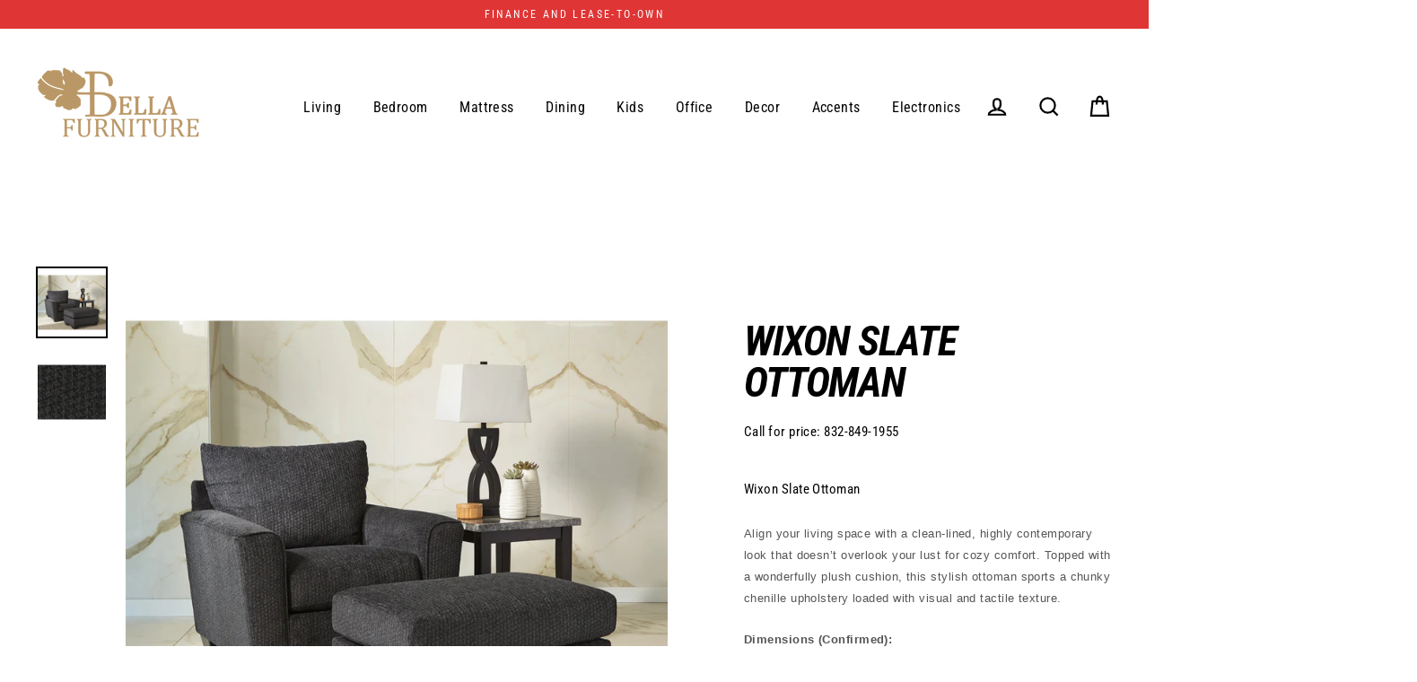

--- FILE ---
content_type: text/html; charset=utf-8
request_url: https://bellafurnituretv.com/products/wixon-slate-ottoman
body_size: 34200
content:
<!doctype html>
<html class="no-js" lang="en">
<head>
<!-- Start of Booster Apps Seo-0.1-->
<title>Wixon Slate Ottoman | Bella Furniture</title><meta name="description" content="Wixon Slate OttomanAlign your living space with a clean-lined, highly contemporary look that doesn’t overlook your lust for cozy comfort. Topped with a wonderfully plush cushion, this stylish ottoman sports a chunky chenille upholstery loaded with..." /><script type="application/ld+json">
  {
    "@context": "https://schema.org",
    "@type": "Organization",
    "name": "Bella Furniture",
    "url": "https://bellafurnituretv.com",
    "description": "Bella Furniture and Electronics\u0026TV ","image": "https://bellafurnituretv.com/cdn/shop/t/9/assets/logo.png?491",
      "logo": "https://bellafurnituretv.com/cdn/shop/t/9/assets/logo.png?491","sameAs": ["https://facebook.com/BellaFurnitureTV"],
    "telephone": "8328491955",
    "address": {
      "@type": "PostalAddress",
      "streetAddress": "3425 SPENCER HWY STE B",
      "addressLocality": "PASADENA",
      "addressRegion": "Texas",
      "postalCode": "77504",
      "addressCountry": "United States"
    }
  }
</script>

<script type="application/ld+json">
  {
    "@context": "https://schema.org",
    "@type": "WebSite",
    "name": "Bella Furniture",
    "url": "https://bellafurnituretv.com",
    "potentialAction": {
      "@type": "SearchAction",
      "query-input": "required name=query",
      "target": "https://bellafurnituretv.com/search?q={query}"
    }
  }
</script><script type="application/ld+json">
  {
    "@context": "https://schema.org",
    "@type": "Product",
    "name": "Wixon Slate Ottoman",
    "brand": {"@type": "Brand","name": "Ashley"},
    "sku": "5700214",
    "mpn": "",
    "description": "Wixon Slate OttomanAlign your living space with a clean-lined, highly contemporary look that doesn’t overlook your lust for cozy comfort. Topped with a wonderfully plush cushion, this stylish ottoman sports a chunky chenille upholstery loaded with visual and tactile texture.\nDimensions (Confirmed):\n\nInches: 35\" W x 24\" D x 19\" H\nMetric: 889mm W x 609.6mm D x 482.6mm H\n\n\nMore Dimensions:\n\nLeg height: 3\"\nMinimum width of doorway for delivery: 30\"\n\nOttoman opening: 33\" W x 23.5\" D x 19\" H\n\n\nCorner-blocked frame\nFirmly cushioned\nHigh-resiliency foam cushion wrapped in thick poly fiber\nPolyester upholstery\nExposed feet with faux wood finish\n\n\n\n\n\n",
    "url": "https://bellafurnituretv.com/products/wixon-slate-ottoman","image": "https://bellafurnituretv.com/cdn/shop/products/57002-20-14_78f98596-5855-4b5e-96b4-4f2a1d0c306d_3001x.jpg?v=1597278707","itemCondition": "https://schema.org/NewCondition",
    "offers": [{
          "@type": "Offer",
          "price": "229.00",
          "priceCurrency": "USD",
          "itemCondition": "https://schema.org/NewCondition",
          "url": "https://bellafurnituretv.com/products/wixon-slate-ottoman?variant=34422419325093",
          "sku": "5700214",
          "mpn": "",
          "availability" : "https://schema.org/InStock",
          "priceValidUntil": "2026-02-13","gtin14": ""}]}
</script>
<!-- end of Booster Apps SEO -->
  <meta charset="utf-8">
  <meta http-equiv="X-UA-Compatible" content="IE=edge">
  <meta name="viewport" content="width=device-width,initial-scale=1">
  <meta name="theme-color" content="#000000">
  <link rel="canonical" href="https://bellafurnituretv.com/products/wixon-slate-ottoman">
  <meta name="format-detection" content="telephone=no"><link rel="shortcut icon" href="//bellafurnituretv.com/cdn/shop/files/bella_14_32x32.png?v=1613759942" type="image/png" />
  
<meta property="og:site_name" content="Bella Furniture">
  <meta property="og:url" content="https://bellafurnituretv.com/products/wixon-slate-ottoman">
  <meta property="og:title" content="Wixon Slate Ottoman">
  <meta property="og:type" content="product">
  <meta property="og:description" content="Wixon Slate OttomanAlign your living space with a clean-lined, highly contemporary look that doesn’t overlook your lust for cozy comfort. Topped with a wonderfully plush cushion, this stylish ottoman sports a chunky chenille upholstery loaded with visual and tactile texture. Dimensions (Confirmed): Inches: 35&quot; W x 24&quot; "><meta property="og:price:amount" content="229.00">
    <meta property="og:price:currency" content="USD"><meta property="og:image" content="http://bellafurnituretv.com/cdn/shop/products/57002-20-14_78f98596-5855-4b5e-96b4-4f2a1d0c306d_1200x630.jpg?v=1597278707"><meta property="og:image" content="http://bellafurnituretv.com/cdn/shop/products/57002-SWATCH-BODY-A_38d488fb-4e1f-4802-92ab-f05baa0bd0d3_1200x630.jpg?v=1597278707">
  <meta property="og:image:secure_url" content="https://bellafurnituretv.com/cdn/shop/products/57002-20-14_78f98596-5855-4b5e-96b4-4f2a1d0c306d_1200x630.jpg?v=1597278707"><meta property="og:image:secure_url" content="https://bellafurnituretv.com/cdn/shop/products/57002-SWATCH-BODY-A_38d488fb-4e1f-4802-92ab-f05baa0bd0d3_1200x630.jpg?v=1597278707">
  <meta name="twitter:site" content="@bellafurnituretv">
  <meta name="twitter:card" content="summary_large_image">
  <meta name="twitter:title" content="Wixon Slate Ottoman">
  <meta name="twitter:description" content="Wixon Slate OttomanAlign your living space with a clean-lined, highly contemporary look that doesn’t overlook your lust for cozy comfort. Topped with a wonderfully plush cushion, this stylish ottoman sports a chunky chenille upholstery loaded with visual and tactile texture. Dimensions (Confirmed): Inches: 35&quot; W x 24&quot; ">


  <script>window.performance && window.performance.mark && window.performance.mark('shopify.content_for_header.start');</script><meta name="facebook-domain-verification" content="yhxf736seoislra3smzvo2mlsrtos6">
<meta name="facebook-domain-verification" content="4ps1psn6mah61eelpqwvsdqiwxtac0">
<meta id="shopify-digital-wallet" name="shopify-digital-wallet" content="/25826787399/digital_wallets/dialog">
<meta name="shopify-checkout-api-token" content="3bfd8073ba988590aa53a9020da8819f">
<link rel="alternate" type="application/json+oembed" href="https://bellafurnituretv.com/products/wixon-slate-ottoman.oembed">
<script async="async" src="/checkouts/internal/preloads.js?locale=en-US"></script>
<link rel="preconnect" href="https://shop.app" crossorigin="anonymous">
<script async="async" src="https://shop.app/checkouts/internal/preloads.js?locale=en-US&shop_id=25826787399" crossorigin="anonymous"></script>
<script id="apple-pay-shop-capabilities" type="application/json">{"shopId":25826787399,"countryCode":"US","currencyCode":"USD","merchantCapabilities":["supports3DS"],"merchantId":"gid:\/\/shopify\/Shop\/25826787399","merchantName":"Bella Furniture","requiredBillingContactFields":["postalAddress","email"],"requiredShippingContactFields":["postalAddress","email"],"shippingType":"shipping","supportedNetworks":["visa","masterCard","amex","discover","elo","jcb"],"total":{"type":"pending","label":"Bella Furniture","amount":"1.00"},"shopifyPaymentsEnabled":true,"supportsSubscriptions":true}</script>
<script id="shopify-features" type="application/json">{"accessToken":"3bfd8073ba988590aa53a9020da8819f","betas":["rich-media-storefront-analytics"],"domain":"bellafurnituretv.com","predictiveSearch":true,"shopId":25826787399,"locale":"en"}</script>
<script>var Shopify = Shopify || {};
Shopify.shop = "bellafurnituretv.myshopify.com";
Shopify.locale = "en";
Shopify.currency = {"active":"USD","rate":"1.0"};
Shopify.country = "US";
Shopify.theme = {"name":"Streamline","id":77809778759,"schema_name":"Streamline","schema_version":"1.3.0","theme_store_id":872,"role":"main"};
Shopify.theme.handle = "null";
Shopify.theme.style = {"id":null,"handle":null};
Shopify.cdnHost = "bellafurnituretv.com/cdn";
Shopify.routes = Shopify.routes || {};
Shopify.routes.root = "/";</script>
<script type="module">!function(o){(o.Shopify=o.Shopify||{}).modules=!0}(window);</script>
<script>!function(o){function n(){var o=[];function n(){o.push(Array.prototype.slice.apply(arguments))}return n.q=o,n}var t=o.Shopify=o.Shopify||{};t.loadFeatures=n(),t.autoloadFeatures=n()}(window);</script>
<script>
  window.ShopifyPay = window.ShopifyPay || {};
  window.ShopifyPay.apiHost = "shop.app\/pay";
  window.ShopifyPay.redirectState = null;
</script>
<script id="shop-js-analytics" type="application/json">{"pageType":"product"}</script>
<script defer="defer" async type="module" src="//bellafurnituretv.com/cdn/shopifycloud/shop-js/modules/v2/client.init-shop-cart-sync_IZsNAliE.en.esm.js"></script>
<script defer="defer" async type="module" src="//bellafurnituretv.com/cdn/shopifycloud/shop-js/modules/v2/chunk.common_0OUaOowp.esm.js"></script>
<script type="module">
  await import("//bellafurnituretv.com/cdn/shopifycloud/shop-js/modules/v2/client.init-shop-cart-sync_IZsNAliE.en.esm.js");
await import("//bellafurnituretv.com/cdn/shopifycloud/shop-js/modules/v2/chunk.common_0OUaOowp.esm.js");

  window.Shopify.SignInWithShop?.initShopCartSync?.({"fedCMEnabled":true,"windoidEnabled":true});

</script>
<script>
  window.Shopify = window.Shopify || {};
  if (!window.Shopify.featureAssets) window.Shopify.featureAssets = {};
  window.Shopify.featureAssets['shop-js'] = {"shop-cart-sync":["modules/v2/client.shop-cart-sync_DLOhI_0X.en.esm.js","modules/v2/chunk.common_0OUaOowp.esm.js"],"init-fed-cm":["modules/v2/client.init-fed-cm_C6YtU0w6.en.esm.js","modules/v2/chunk.common_0OUaOowp.esm.js"],"shop-button":["modules/v2/client.shop-button_BCMx7GTG.en.esm.js","modules/v2/chunk.common_0OUaOowp.esm.js"],"shop-cash-offers":["modules/v2/client.shop-cash-offers_BT26qb5j.en.esm.js","modules/v2/chunk.common_0OUaOowp.esm.js","modules/v2/chunk.modal_CGo_dVj3.esm.js"],"init-windoid":["modules/v2/client.init-windoid_B9PkRMql.en.esm.js","modules/v2/chunk.common_0OUaOowp.esm.js"],"init-shop-email-lookup-coordinator":["modules/v2/client.init-shop-email-lookup-coordinator_DZkqjsbU.en.esm.js","modules/v2/chunk.common_0OUaOowp.esm.js"],"shop-toast-manager":["modules/v2/client.shop-toast-manager_Di2EnuM7.en.esm.js","modules/v2/chunk.common_0OUaOowp.esm.js"],"shop-login-button":["modules/v2/client.shop-login-button_BtqW_SIO.en.esm.js","modules/v2/chunk.common_0OUaOowp.esm.js","modules/v2/chunk.modal_CGo_dVj3.esm.js"],"avatar":["modules/v2/client.avatar_BTnouDA3.en.esm.js"],"pay-button":["modules/v2/client.pay-button_CWa-C9R1.en.esm.js","modules/v2/chunk.common_0OUaOowp.esm.js"],"init-shop-cart-sync":["modules/v2/client.init-shop-cart-sync_IZsNAliE.en.esm.js","modules/v2/chunk.common_0OUaOowp.esm.js"],"init-customer-accounts":["modules/v2/client.init-customer-accounts_DenGwJTU.en.esm.js","modules/v2/client.shop-login-button_BtqW_SIO.en.esm.js","modules/v2/chunk.common_0OUaOowp.esm.js","modules/v2/chunk.modal_CGo_dVj3.esm.js"],"init-shop-for-new-customer-accounts":["modules/v2/client.init-shop-for-new-customer-accounts_JdHXxpS9.en.esm.js","modules/v2/client.shop-login-button_BtqW_SIO.en.esm.js","modules/v2/chunk.common_0OUaOowp.esm.js","modules/v2/chunk.modal_CGo_dVj3.esm.js"],"init-customer-accounts-sign-up":["modules/v2/client.init-customer-accounts-sign-up_D6__K_p8.en.esm.js","modules/v2/client.shop-login-button_BtqW_SIO.en.esm.js","modules/v2/chunk.common_0OUaOowp.esm.js","modules/v2/chunk.modal_CGo_dVj3.esm.js"],"checkout-modal":["modules/v2/client.checkout-modal_C_ZQDY6s.en.esm.js","modules/v2/chunk.common_0OUaOowp.esm.js","modules/v2/chunk.modal_CGo_dVj3.esm.js"],"shop-follow-button":["modules/v2/client.shop-follow-button_XetIsj8l.en.esm.js","modules/v2/chunk.common_0OUaOowp.esm.js","modules/v2/chunk.modal_CGo_dVj3.esm.js"],"lead-capture":["modules/v2/client.lead-capture_DvA72MRN.en.esm.js","modules/v2/chunk.common_0OUaOowp.esm.js","modules/v2/chunk.modal_CGo_dVj3.esm.js"],"shop-login":["modules/v2/client.shop-login_ClXNxyh6.en.esm.js","modules/v2/chunk.common_0OUaOowp.esm.js","modules/v2/chunk.modal_CGo_dVj3.esm.js"],"payment-terms":["modules/v2/client.payment-terms_CNlwjfZz.en.esm.js","modules/v2/chunk.common_0OUaOowp.esm.js","modules/v2/chunk.modal_CGo_dVj3.esm.js"]};
</script>
<script id="__st">var __st={"a":25826787399,"offset":-21600,"reqid":"2f415bb7-4af3-4344-98f3-8def909c120d-1768436784","pageurl":"bellafurnituretv.com\/products\/wixon-slate-ottoman","u":"a48d3b45df92","p":"product","rtyp":"product","rid":5241022415013};</script>
<script>window.ShopifyPaypalV4VisibilityTracking = true;</script>
<script id="captcha-bootstrap">!function(){'use strict';const t='contact',e='account',n='new_comment',o=[[t,t],['blogs',n],['comments',n],[t,'customer']],c=[[e,'customer_login'],[e,'guest_login'],[e,'recover_customer_password'],[e,'create_customer']],r=t=>t.map((([t,e])=>`form[action*='/${t}']:not([data-nocaptcha='true']) input[name='form_type'][value='${e}']`)).join(','),a=t=>()=>t?[...document.querySelectorAll(t)].map((t=>t.form)):[];function s(){const t=[...o],e=r(t);return a(e)}const i='password',u='form_key',d=['recaptcha-v3-token','g-recaptcha-response','h-captcha-response',i],f=()=>{try{return window.sessionStorage}catch{return}},m='__shopify_v',_=t=>t.elements[u];function p(t,e,n=!1){try{const o=window.sessionStorage,c=JSON.parse(o.getItem(e)),{data:r}=function(t){const{data:e,action:n}=t;return t[m]||n?{data:e,action:n}:{data:t,action:n}}(c);for(const[e,n]of Object.entries(r))t.elements[e]&&(t.elements[e].value=n);n&&o.removeItem(e)}catch(o){console.error('form repopulation failed',{error:o})}}const l='form_type',E='cptcha';function T(t){t.dataset[E]=!0}const w=window,h=w.document,L='Shopify',v='ce_forms',y='captcha';let A=!1;((t,e)=>{const n=(g='f06e6c50-85a8-45c8-87d0-21a2b65856fe',I='https://cdn.shopify.com/shopifycloud/storefront-forms-hcaptcha/ce_storefront_forms_captcha_hcaptcha.v1.5.2.iife.js',D={infoText:'Protected by hCaptcha',privacyText:'Privacy',termsText:'Terms'},(t,e,n)=>{const o=w[L][v],c=o.bindForm;if(c)return c(t,g,e,D).then(n);var r;o.q.push([[t,g,e,D],n]),r=I,A||(h.body.append(Object.assign(h.createElement('script'),{id:'captcha-provider',async:!0,src:r})),A=!0)});var g,I,D;w[L]=w[L]||{},w[L][v]=w[L][v]||{},w[L][v].q=[],w[L][y]=w[L][y]||{},w[L][y].protect=function(t,e){n(t,void 0,e),T(t)},Object.freeze(w[L][y]),function(t,e,n,w,h,L){const[v,y,A,g]=function(t,e,n){const i=e?o:[],u=t?c:[],d=[...i,...u],f=r(d),m=r(i),_=r(d.filter((([t,e])=>n.includes(e))));return[a(f),a(m),a(_),s()]}(w,h,L),I=t=>{const e=t.target;return e instanceof HTMLFormElement?e:e&&e.form},D=t=>v().includes(t);t.addEventListener('submit',(t=>{const e=I(t);if(!e)return;const n=D(e)&&!e.dataset.hcaptchaBound&&!e.dataset.recaptchaBound,o=_(e),c=g().includes(e)&&(!o||!o.value);(n||c)&&t.preventDefault(),c&&!n&&(function(t){try{if(!f())return;!function(t){const e=f();if(!e)return;const n=_(t);if(!n)return;const o=n.value;o&&e.removeItem(o)}(t);const e=Array.from(Array(32),(()=>Math.random().toString(36)[2])).join('');!function(t,e){_(t)||t.append(Object.assign(document.createElement('input'),{type:'hidden',name:u})),t.elements[u].value=e}(t,e),function(t,e){const n=f();if(!n)return;const o=[...t.querySelectorAll(`input[type='${i}']`)].map((({name:t})=>t)),c=[...d,...o],r={};for(const[a,s]of new FormData(t).entries())c.includes(a)||(r[a]=s);n.setItem(e,JSON.stringify({[m]:1,action:t.action,data:r}))}(t,e)}catch(e){console.error('failed to persist form',e)}}(e),e.submit())}));const S=(t,e)=>{t&&!t.dataset[E]&&(n(t,e.some((e=>e===t))),T(t))};for(const o of['focusin','change'])t.addEventListener(o,(t=>{const e=I(t);D(e)&&S(e,y())}));const B=e.get('form_key'),M=e.get(l),P=B&&M;t.addEventListener('DOMContentLoaded',(()=>{const t=y();if(P)for(const e of t)e.elements[l].value===M&&p(e,B);[...new Set([...A(),...v().filter((t=>'true'===t.dataset.shopifyCaptcha))])].forEach((e=>S(e,t)))}))}(h,new URLSearchParams(w.location.search),n,t,e,['guest_login'])})(!0,!0)}();</script>
<script integrity="sha256-4kQ18oKyAcykRKYeNunJcIwy7WH5gtpwJnB7kiuLZ1E=" data-source-attribution="shopify.loadfeatures" defer="defer" src="//bellafurnituretv.com/cdn/shopifycloud/storefront/assets/storefront/load_feature-a0a9edcb.js" crossorigin="anonymous"></script>
<script crossorigin="anonymous" defer="defer" src="//bellafurnituretv.com/cdn/shopifycloud/storefront/assets/shopify_pay/storefront-65b4c6d7.js?v=20250812"></script>
<script data-source-attribution="shopify.dynamic_checkout.dynamic.init">var Shopify=Shopify||{};Shopify.PaymentButton=Shopify.PaymentButton||{isStorefrontPortableWallets:!0,init:function(){window.Shopify.PaymentButton.init=function(){};var t=document.createElement("script");t.src="https://bellafurnituretv.com/cdn/shopifycloud/portable-wallets/latest/portable-wallets.en.js",t.type="module",document.head.appendChild(t)}};
</script>
<script data-source-attribution="shopify.dynamic_checkout.buyer_consent">
  function portableWalletsHideBuyerConsent(e){var t=document.getElementById("shopify-buyer-consent"),n=document.getElementById("shopify-subscription-policy-button");t&&n&&(t.classList.add("hidden"),t.setAttribute("aria-hidden","true"),n.removeEventListener("click",e))}function portableWalletsShowBuyerConsent(e){var t=document.getElementById("shopify-buyer-consent"),n=document.getElementById("shopify-subscription-policy-button");t&&n&&(t.classList.remove("hidden"),t.removeAttribute("aria-hidden"),n.addEventListener("click",e))}window.Shopify?.PaymentButton&&(window.Shopify.PaymentButton.hideBuyerConsent=portableWalletsHideBuyerConsent,window.Shopify.PaymentButton.showBuyerConsent=portableWalletsShowBuyerConsent);
</script>
<script>
  function portableWalletsCleanup(e){e&&e.src&&console.error("Failed to load portable wallets script "+e.src);var t=document.querySelectorAll("shopify-accelerated-checkout .shopify-payment-button__skeleton, shopify-accelerated-checkout-cart .wallet-cart-button__skeleton"),e=document.getElementById("shopify-buyer-consent");for(let e=0;e<t.length;e++)t[e].remove();e&&e.remove()}function portableWalletsNotLoadedAsModule(e){e instanceof ErrorEvent&&"string"==typeof e.message&&e.message.includes("import.meta")&&"string"==typeof e.filename&&e.filename.includes("portable-wallets")&&(window.removeEventListener("error",portableWalletsNotLoadedAsModule),window.Shopify.PaymentButton.failedToLoad=e,"loading"===document.readyState?document.addEventListener("DOMContentLoaded",window.Shopify.PaymentButton.init):window.Shopify.PaymentButton.init())}window.addEventListener("error",portableWalletsNotLoadedAsModule);
</script>

<script type="module" src="https://bellafurnituretv.com/cdn/shopifycloud/portable-wallets/latest/portable-wallets.en.js" onError="portableWalletsCleanup(this)" crossorigin="anonymous"></script>
<script nomodule>
  document.addEventListener("DOMContentLoaded", portableWalletsCleanup);
</script>

<link id="shopify-accelerated-checkout-styles" rel="stylesheet" media="screen" href="https://bellafurnituretv.com/cdn/shopifycloud/portable-wallets/latest/accelerated-checkout-backwards-compat.css" crossorigin="anonymous">
<style id="shopify-accelerated-checkout-cart">
        #shopify-buyer-consent {
  margin-top: 1em;
  display: inline-block;
  width: 100%;
}

#shopify-buyer-consent.hidden {
  display: none;
}

#shopify-subscription-policy-button {
  background: none;
  border: none;
  padding: 0;
  text-decoration: underline;
  font-size: inherit;
  cursor: pointer;
}

#shopify-subscription-policy-button::before {
  box-shadow: none;
}

      </style>

<script>window.performance && window.performance.mark && window.performance.mark('shopify.content_for_header.end');</script>

  <script>
    var theme = {
      stylesheet: "//bellafurnituretv.com/cdn/shop/t/9/assets/theme.scss.css?v=117502929687014809191722105420",
      template: "product",
      strings: {
        addToCart: "Add to cart",
        soldOut: "Sold Out",
        unavailable: "Unavailable",
        regularPrice: "Regular price",
        salePrice: "Sale price",
        stockLabel: "[count] in stock",
        cartItems: "[count] items",
        cartConfirmDelete: "Are you sure you want to remove this item?",
        cartTermsConfirmation: "You must agree with the terms and conditions of sales to check out"
      },
      settings: {
        dynamicVariantsEnable: true,
        cartType: "drawer",
        currenciesEnabled: false,
        nativeMultiCurrency: 1 > 1 ? true : false,
        moneyFormat: "\u003cspan class=hidden\u003e${{ amount }}\u003c\/span\u003e",
        quickView: false,
        hoverProductGrid: false,
        themeVersion: "1.3.0"
      }
    };

    document.documentElement.className = document.documentElement.className.replace('no-js', 'js');
  </script>

  <style>
  @font-face {
  font-family: "Roboto Condensed";
  font-weight: 700;
  font-style: italic;
  font-display: block;
  src: url("//bellafurnituretv.com/cdn/fonts/roboto_condensed/robotocondensed_i7.bed9f3a01efda68cdff8b63e6195c957a0da68cb.woff2") format("woff2"),
       url("//bellafurnituretv.com/cdn/fonts/roboto_condensed/robotocondensed_i7.9ca5759a0bcf75a82b270218eab4c83ec254abf8.woff") format("woff");
}

  @font-face {
  font-family: "Roboto Condensed";
  font-weight: 400;
  font-style: normal;
  font-display: block;
  src: url("//bellafurnituretv.com/cdn/fonts/roboto_condensed/robotocondensed_n4.01812de96ca5a5e9d19bef3ca9cc80dd1bf6c8b8.woff2") format("woff2"),
       url("//bellafurnituretv.com/cdn/fonts/roboto_condensed/robotocondensed_n4.3930e6ddba458dc3cb725a82a2668eac3c63c104.woff") format("woff");
}


  @font-face {
  font-family: "Roboto Condensed";
  font-weight: 700;
  font-style: normal;
  src: url("//bellafurnituretv.com/cdn/fonts/roboto_condensed/robotocondensed_n7.0c73a613503672be244d2f29ab6ddd3fc3cc69ae.woff2") format("woff2"),
       url("//bellafurnituretv.com/cdn/fonts/roboto_condensed/robotocondensed_n7.ef6ece86ba55f49c27c4904a493c283a40f3a66e.woff") format("woff");
}

  @font-face {
  font-family: "Roboto Condensed";
  font-weight: 400;
  font-style: italic;
  src: url("//bellafurnituretv.com/cdn/fonts/roboto_condensed/robotocondensed_i4.05c7f163ad2c00a3c4257606d1227691aff9070b.woff2") format("woff2"),
       url("//bellafurnituretv.com/cdn/fonts/roboto_condensed/robotocondensed_i4.04d9d87e0a45b49fc67a5b9eb5059e1540f5cda3.woff") format("woff");
}

  @font-face {
  font-family: "Roboto Condensed";
  font-weight: 700;
  font-style: italic;
  src: url("//bellafurnituretv.com/cdn/fonts/roboto_condensed/robotocondensed_i7.bed9f3a01efda68cdff8b63e6195c957a0da68cb.woff2") format("woff2"),
       url("//bellafurnituretv.com/cdn/fonts/roboto_condensed/robotocondensed_i7.9ca5759a0bcf75a82b270218eab4c83ec254abf8.woff") format("woff");
}


  body,
  input,
  textarea,
  button,
  select {
    -webkit-font-smoothing: antialiased;
    -webkit-text-size-adjust: 100%;
    text-rendering: optimizeSpeed;
    font-family: "Roboto Condensed", sans-serif;
    font-size: 15.3px;
    font-weight: 400;
    font-style: normal;
    letter-spacing: 0.025em;
    line-height: 1.6;
  }

  @media only screen and (min-width: 769px) {
    body,
    input,
    textarea,
    button,
    select {
      font-size: 18px;
    }
  }

  .page-container,
  .unloading .page-container {
    display: none;
  }

  h1, .h1,
  h3, .h3,
  h4, .h4,
  h5, .h5,
  h6, .h6,
  .section-header__title,
  .spr-header-title.spr-header-title {
    font-family: "Roboto Condensed", sans-serif;
    font-weight: 700;
    font-style: italic;
    letter-spacing: -0.025em;
    line-height: 1;
    word-break: break-word;

    
      text-transform: uppercase;
    
  }

  h2, .h2 {
    font-family: "Roboto Condensed", sans-serif;
    font-weight: 400;
    letter-spacing: 0.025em;
    line-height: 1.6;
  }

  
  @keyframes pulse-fade {
    0% {
      opacity: 0;
    }
    50% {
      opacity: 1;
    }
    100% {
      opacity: 0;
    }
  }

  .splash-screen {
    box-sizing: border-box;
    display: flex;
    position: fixed;
    left: 0;
    top: 0;
    right: 0;
    bottom: 0;
    align-items: center;
    justify-content: center;
    z-index: 10001;
    background-color: #ffffff;
  }

  .splash-screen__loader {
    max-width: 100px;
  }

  @media only screen and (min-width: 769px) {
    .splash-screen__loader {
      max-width: 100px;
    }
  }

  .splash-screen img {
    display: block;
    max-width: 100%;
    border: 0 none;
    animation: pulse-fade 0.4s infinite linear;
  }

  .loader-text {
    letter-spacing: 0.2em;
    font-size: 1.5em;
    text-transform: uppercase;
    animation: pulse-fade 0.4s infinite linear;
  }

  .loader-logo {
    display: none;
    position: fixed;
    left: 0;
    top: 0;
    right: 0;
    bottom: 0;
    align-items: center;
    justify-content: center;
    background-color: #ffffff;
    z-index: 6000;
  }

  .loader-logo__img {
    display: block;
  }

  .transition-body {
    opacity: 0;
  }

  .btn--loading span:after {
    content: "Loading";
  }
</style>

  
<link title="theme" rel="preload" href="//bellafurnituretv.com/cdn/shop/t/9/assets/theme.scss.css?v=117502929687014809191722105420" as="style">
<noscript><link rel="stylesheet" href="//bellafurnituretv.com/cdn/shop/t/9/assets/theme.scss.css?v=117502929687014809191722105420"></noscript>

<script>
/*! loadCSS. [c]2017 Filament Group, Inc. MIT License */
!function(a){"use strict";var b=function(b,c,d){function e(a){return h.body?a():void setTimeout(function(){e(a)})}function f(){i.addEventListener&&i.removeEventListener("load",f);if(!Shopify.designMode)i.media=d||"all"}var g,h=a.document,i=h.createElement("link");if(c)g=c;else{var j=(h.body||h.getElementsByTagName("head")[0]).childNodes;g=j[j.length-1]}var k=h.styleSheets;i.rel="stylesheet",i.href=b,i.media=Shopify.designMode?d||"all":"only x",e(function(){g.parentNode.insertBefore(i,c?g:g.nextSibling)});var l=function(a){for(var b=i.href,c=k.length;c--;)if(k[c].href===b)return a();setTimeout(function(){l(a)})};return i.addEventListener&&i.addEventListener("load",f),i.onloadcssdefined=l,l(f),i};"undefined"!=typeof exports?exports.loadCSS=b:a.loadCSS=b}("undefined"!=typeof global?global:this);
/*! onloadCSS. (onload callback for loadCSS) [c]2017 Filament Group, Inc. MIT License */
function onloadCSS(a,b){function c(){!d&&b&&(d=!0,b.call(a))}var d;a.addEventListener&&a.addEventListener("load",c),a.attachEvent&&a.attachEvent("onload",c),"isApplicationInstalled"in navigator&&"onloadcssdefined"in a&&a.onloadcssdefined(c)}

// Insert our stylesheet before our preload <link> tag
var preload = document.querySelector('link[href="//bellafurnituretv.com/cdn/shop/t/9/assets/theme.scss.css?v=117502929687014809191722105420"]');
var stylesheet = loadCSS('//bellafurnituretv.com/cdn/shop/t/9/assets/theme.scss.css?v=117502929687014809191722105420', preload);
// Create a property to easily detect if the stylesheet is done loading
onloadCSS(stylesheet, function() { stylesheet.loaded = true; });
</script>


  <script src="//bellafurnituretv.com/cdn/shop/t/9/assets/vendor.js" defer="defer"></script>
  
  <script src="//bellafurnituretv.com/cdn/shop/t/9/assets/theme.js?v=127139950117697286611571168289" defer="defer"></script>
  

  <!-- "snippets/shogun-head.liquid" was not rendered, the associated app was uninstalled -->



	
<!-- 786/92 ASM SAW KGN -->
<!-- App First CSS [Version-1] is included below -->
<link href="//bellafurnituretv.com/cdn/shop/t/9/assets/cws_quotation.css?v=48682070789994324361595965824" rel="stylesheet" type="text/css" media="all" />

<!-- App Upgraded CSS [Version-2] is included below -->
<link href="//bellafurnituretv.com/cdn/shop/t/9/assets/cws_quotation_upgraded.css?v=152165573796779074601595965825" rel="stylesheet" type="text/css" media="all" />

<!-- Quote Configurations -->
<script src="//bellafurnituretv.com/cdn/shop/t/9/assets/cws_quotation_config.js?v=123935779994490329521612890003" type="text/javascript"></script>

<!-- Liquid Error Handling --><!-- Check Jquery Version Cases -->
<script type="text/javascript">
if (typeof jQuery === "undefined") {
    document.write(unescape("%3Cscript src='//ajax.googleapis.com/ajax/libs/jquery/1.8.3/jquery.min.js' type='text/javascript'%3E%3C/script%3E"));
} else {
	if((jQuery.fn.jquery.replace(/\.(\d)/g,".0$1").replace(/\.0(\d{2})/g,".$1") < "1.08.01")){
    document.write(unescape("%3Cscript src='//ajax.googleapis.com/ajax/libs/jquery/1.8.3/jquery.min.js' type='text/javascript'%3E%3C/script%3E"));
    }
}

</script>

<!-- JS -->
<script type="text/javascript">
  	//Static Class/Id arrays based on free shopify themes
    var product_container_ele = ['.product-info','li','div.grid__item', 'div.product', 'div.grid-view-item','div.collection__item','div[class*="product-item"]','article[class*="productgrid"]','article[class*="card"]','div.xs-card','a[href*="/products/"]','.product-index','.owl-item','.isp_grid_result','.snize-product','.grid-item','div.card','.flickity-viewport .product-wrap','article, div.related-products a','.product--wrapper','.bk-product','.box.product','.box_1','.indiv-product','.product-index','.product-car','.product-card','.product-wrap','.product:not(body)','.products .one-third.column.thumbnail','.limespot-recommendation-box-item .ls-link','.mp-product-grid','.product-grid .four-col .product-link .img-outer','.collection-matrix .grid__item','.product-grid .product-item','.ais-product','.ProductItem__Wrapper','.grid-product__content','.bkt--products-vertical','.lb-product-wrapper','.product-link .rimage-outer-wrapper','.grid__cell .product-item','.item.large--one-quarter','div.list-view-item'];
    var addtocart_selectors = [".shopify-payment-button","#AddToCart-product-template","#AddToCart","#addToCart-product-template",".product__add-to-cart-button",".product-form__cart-submit",".add-to-cart",".cart-functions > button",".productitem--action-atc",".product-form--atc-button",".product-menu-button-atc",".product__add-to-cart",".product-add",".add-to-cart-button","#addToCart",".product-detail__form__action > button",".product-form-submit-wrap > input",".product-form input[type=\"submit\"]","input.submit",".add_to_cart",".product-item-quick-shop","#add-to-cart",".productForm-submit",".add-to-cart-btn",".product-single__add-btn",".quick-add--add-button",".product-page--add-to-cart",".addToCart",".product-form .form-actions",".button.add",".btn-cart","button#add",".addtocart",".AddtoCart",".product-add input.add","button#purchase","form[action=\"\/cart\/add\"] input[type=\"button\"]","form[action=\"\/cart\/add\"] button[type=\"button\"]","form[action=\"\/cart\/add\"] input[type=\"submit\"]", "form[action=\"\/cart\/add\"] button[type=\"submit\"]",".product__form button[type=\"submit\"]","#AddToCart--product-template"];
	var price_selectors = [".product__prices",".price-box","#comparePrice-product-template","#ProductPrice-product-template","#ProductPrice",".product-price",".product__price","#productPrice-product-template",".product__current-price",".product-thumb-caption-price-current",".product-item-caption-price-current",".grid-product__price",".product__price","span.price","span.product-price",".productitem--price",".product-pricing","span.money",".product-item__price",".product-list-item-price","p.price","div.price",".product-meta__prices","div.product-price","span#price",".price.money","h3.price","a.price",".price-area",".product-item-price",".pricearea",".collectionGrid .collectionBlock-info > p","#ComparePrice",".product--price-wrapper",".product-page--price-wrapper",".color--shop-accent.font-size--s.t--meta.f--main",".ComparePrice",".ProductPrice",".prodThumb .title span:last-child",".price",".product-single__price-product-template",".product-info-price",".price-money",".prod-price","#price-field",".product-grid--price",".prices",".pricing","#product-price",".money-styling",".compare-at-price",".product-item--price",".card__price",".product-card__price",".product-price__price",".product-item__price-wrapper",".product-single__price",".grid-product__price-wrap","a.grid-link p.grid-link__meta"];
  	var qty_selectors = [".product-form__item--quantity",".product-single__quantity",".js-qty",".quantity-wrapper",".quantity-selector",".product-form__quantity-selector",".product-single__addtocart label"];
  	var variant_dropdown_selectors = [".product-form__select","select.single-option-selector","label[for^='SingleOptionSelector']","label[for^='productSelect-product-template-option']","label.single-option-selector__label","label.single-option-radio__label","[id^='ProductSelect-option']","label[for^='ProductSelect-product-template-option-']"];
 
  	//Get Configurations
    var json_file_cont = JSON.parse(cwsQAConfigs);
   	window.qmp_pro_ids = json_file_cont.disabled_products.toString().replace(/(^,)|(,$)/g, "");
  	window.qmp_allow_quote_for_soldout = json_file_cont.allow_quote_for_soldout;
  	window.hide_addtocart = json_file_cont.hide_add_to_cart;
  	window.product_container_element = json_file_cont.product_container_element;
  	window.hide_price = json_file_cont.hide_price;
  	window.hide_add_to_cart_class = json_file_cont.hide_add_to_cart_class;
  	window.hide_price_element = json_file_cont.hide_price_element;
	window.quick_quote_form_use = json_file_cont.quick_quote_form_use;
    window.show_button_on = json_file_cont.show_button_on;
  
  	//Get enable/disable config.
  	window.enable_app = json_file_cont.enable_app;
    
  	//Set currency format
  	window.qmp_money_format = "<span class=hidden>${{ amount }}</span>"; 
   
    //Get current Template
    window.curr_template = "product";
      
    //Get Product Handle
    window.product_handle = "wixon-slate-ottoman";
    
	//Get Product Id
    window.product_id = "5241022415013";
    
   	//Get Shop Domain
    window.shop_domain = 'bellafurnituretv.myshopify.com';
  	
    //Get Re-Captcha values
    window.enable_re_captcha = json_file_cont.enable_re_captcha;
    window.re_captcha_site_key = json_file_cont.re_captcha_site_key;
  
  	//Get Form Required Fields
  	window.required_field = json_file_cont.required_field;
    
    //Get Language Translations
    window.var_save_label = "save"; 
	window.add_to_quote_success_message = "items are added to quote successfully."; 
	window.add_to_quote_btn = "add to quote";
    window.soldout = "sold out";
   	window.first_name_lbl = "first name";
  	window.last_name_lbl = "last name";
  	window.email_lbl = "email";  
  	window.message_lbl = "message"; 
  	window.phone_no_lbl = "phone number"; 
  	window.company_lbl = "company"; 
  	window.submit_quote_lbl = "submit quote"; 
  	window.first_name_error_text = "first name field is required."; 
    window.last_name_error_text = "last name field is required.";
    window.email_error_text = "email field is required."; 
    window.invalid_email_error_text = "email address is invalid."; 
    window.message_error_text = "message field is required.";
    window.phone_error_text = "phone number field is required."; 
    window.invalid_phone_error_text = "phone number is invalid."; 
    window.company_error_text = "company field is required."; 
    window.captcha_error_text = "captcha validation is required."; 
  	window.thank_you_msg = "thank you for submitting your request for a quote. your quote request number is"; 
  	window.soldout_message = "sorry! quote is not submitted successfully as item is soldout."; 
    window.quote_checkout_error = "sorry! you cannot checkout as no draft order is created yet, please contact to store owner."; 
  	window.maximum_qty_message = "we have maximum %s items in stock.";   
	var qty_str = window.maximum_qty_message;
    var qty_str_arr = qty_str.toString().split("%s");
	window.maximum_qty_msg1 = qty_str_arr[0];
	window.maximum_qty_msg2= qty_str_arr[1];
  	window.out_of_stock_message = "sorry! item is out of stock for quotation.";  
	window.request_for_a_quote_btn = "request for quote"; 
    window.view_quote_text = "view quote"; 
    
    //Columns
    window.prd_name = "product name"; 
  	window.prd_img = "product image"; 
  	window.prd_price = "product price"; 
  	window.prd_qty = "quantity"; 
  
    //Get Variant Table Configs.
    window.variant_table_default_qty = json_file_cont.variant_table_default_qty;
    window.show_variant_img = json_file_cont.show_variant_img;
    window.variant_img_size = json_file_cont.variant_img_size;
  	window.show_sku = json_file_cont.show_sku;
  	window.sku_text = json_file_cont.sku_text;
  
  	//Get floating quote cart show/hide config.
  	window.show_floating_quote_cart = json_file_cont.show_floating_quote_cart;
      
  	//No Image Path
  	window.no_img = "//bellafurnituretv.com/cdn/shop/t/9/assets/cws_quotation_no_img.png?v=36470319120580749811595965821";
    
    //Theme Store Id
    window.theme_store_id = Shopify.theme.theme_store_id;
  	var shp_themes = [796,380,730,829,679,782,775,766,719,578,885]; 
      
    //Data url
    window.data_url = 'https://www.requestaquoteshp.capacitywebservices.com/ajax/quick_quote_product_form.php';
   
    //Hide Add to Cart & Price Feature Custom Theme Solution
	if(typeof window.product_container_element !== "undefined") {
    	if(window.product_container_element != "") {
     		window.product_container_element = window.product_container_element.replace(/(^,)|(,$)/g, "");
    		product_container_ele.push(window.product_container_element);
    	}
	}
  
	if(typeof window.hide_add_to_cart_class !== "undefined") {
  		if(window.hide_add_to_cart_class != "") {
      		window.hide_add_to_cart_class = window.hide_add_to_cart_class.replace(/(^,)|(,$)/g, "");
    		addtocart_selectors.push(window.hide_add_to_cart_class);
    	}
	}

	if(typeof window.hide_price_element !== "undefined") {
  		if(window.hide_price_element != "") {
  			window.hide_price_element = window.hide_price_element.replace(/(^,)|(,$)/g, "");
   			price_selectors.push(window.hide_price_element);
    	}
	}

    //Pass Classes / Ids element full string data to Quote JS.
 	window.product_container_ele = product_container_ele.toString();
    window.addtocart_selectors = addtocart_selectors.toString();
    window.price_selectors = price_selectors.toString();
  	window.qty_selectors = qty_selectors.toString();
  	window.variant_dropdown_selectors = variant_dropdown_selectors.toString();
  
  	//If customer is logged in then autofilled quote form fields values.
  	window.cust_first_name = "";
    window.cust_last_name = "";
    window.cust_email = "";
    window.cust_phone = "";
 
  	//Check if not included then include Shopify AJAX API LIBRARY
    var exist_script = $('script[src*="api.jquery"]').length;
  	var ajax_api_js = "//bellafurnituretv.com/cdn/shopifycloud/storefront/assets/themes_support/api.jquery-7ab1a3a4.js";
   	
    if(!exist_script) { 
    	document.write(unescape("%3Cscript src='"+ajax_api_js+"' type='text/javascript'%3E%3C/script%3E"));
   	} 
</script>

<script type="text/javascript">
	var add_to_quote = "//bellafurnituretv.com/cdn/shop/t/9/assets/cws_quotation.js?v=152268917231024225181595965829";
    
    
 	if(window.location.href.indexOf("/apps/quote-request") == -1) { 	
      document.write(unescape("%3Cscript src='"+add_to_quote+"' type='text/javascript'%3E%3C/script%3E"));
    } 
  	
 
  	//Re-Captcha included on Quote Form Only - 786
  	if(window.enable_re_captcha == "yes" && window.re_captcha_site_key != "") {	
      	
     		document.write(unescape("%3Cscript src='https://www.google.com/recaptcha/api.js?onload=loadCaptcha&render=explicit' type='text/javascript' async defer%3E%3C/script%3E"));
       	
      
      	if(window.location.href.indexOf("/apps/quote-request") != -1) {	
     		document.write(unescape("%3Cscript src='https://www.google.com/recaptcha/api.js?onload=loadCaptcha&render=explicit' type='text/javascript' async defer%3E%3C/script%3E"));
  		}
  	}
</script>

				
	<link href="//bellafurnituretv.com/cdn/shop/t/9/assets/globorequestforquote.css?v=76908996034526410141612818345" rel="stylesheet" type="text/css" media="all" /><script src="//bellafurnituretv.com/cdn/shop/t/9/assets/globorequestforquote_params.js?v=27864597702359754401612818342" type="text/javascript"></script><style>
    .rfq-btn{
        background: ;
        color: ;
        font-size: px;
    }
</style>
<script type="text/javascript">
    var GRFQConfigs = GRFQConfigs || {};
    GRFQConfigs.customer = {
        'id': '',
        'email': '',
        'name': ''
    };
    GRFQConfigs.pageempty = "Your quote is currently empty."
    GRFQConfigs.product = {"id":5241022415013,"title":"Wixon Slate Ottoman","handle":"wixon-slate-ottoman","description":"\u003cp\u003eWixon Slate Ottoman\u003c\/p\u003e\u003cp\u003e\u003cspan style='color: rgb(85, 85, 85); font-family: \"Open Sans\", \"Helvetica Neue\", Helvetica, Arial, sans-serif; font-size: 13px;'\u003eAlign your living space with a clean-lined, highly contemporary look that doesn’t overlook your lust for cozy comfort. Topped with a wonderfully plush cushion, this stylish ottoman sports a chunky chenille upholstery loaded with visual and tactile texture.\u003c\/span\u003e\u003c\/p\u003e\u003cdiv class=\"row\" style='color: rgb(85, 85, 85); font-family: \"Open Sans\", \"Helvetica Neue\", Helvetica, Arial, sans-serif; font-size: 13px; outline: 0px !important;'\u003e\n\u003cdiv class=\"col-sm-3 col-md-3 col-lg-3 col-xl-2\" style=\"width: 249.938px; outline: 0px !important;\"\u003e\u003cspan style=\"font-weight: 700; outline: 0px !important;\"\u003eDimensions (Confirmed):\u003c\/span\u003e\u003c\/div\u003e\n\u003cdiv class=\"col-sm-9 col-md-9 col-lg-9 col-xl-10\" style=\"width: 749.813px; outline: 0px !important;\"\u003e\n\u003cdiv class=\"row\" style=\"outline: 0px !important;\"\u003e\u003cdiv class=\"col-md-12\" style=\"width: 749.813px; outline: 0px !important;\"\u003eInches: 35\" W x 24\" D x 19\" H\u003c\/div\u003e\u003c\/div\u003e\n\u003cdiv class=\"row\" style=\"outline: 0px !important;\"\u003e\u003cdiv class=\"col-md-12\" style=\"width: 749.813px; outline: 0px !important;\"\u003eMetric: 889mm W x 609.6mm D x 482.6mm H\u003c\/div\u003e\u003c\/div\u003e\n\u003c\/div\u003e\n\u003c\/div\u003e\u003cdiv class=\"row\" style='color: rgb(85, 85, 85); font-family: \"Open Sans\", \"Helvetica Neue\", Helvetica, Arial, sans-serif; font-size: 13px; outline: 0px !important;'\u003e\n\u003cdiv class=\"col-sm-3 col-md-3 col-lg-3 col-xl-2\" style=\"width: 249.938px; outline: 0px !important;\"\u003e\u003cspan style=\"font-weight: 700; outline: 0px !important;\"\u003eMore Dimensions:\u003c\/span\u003e\u003c\/div\u003e\n\u003cdiv class=\"col-sm-9 col-md-9 col-lg-9 col-xl-10\" style=\"width: 749.813px; outline: 0px !important;\"\u003e\n\u003cdiv class=\"row\" style=\"outline: 0px !important;\"\u003e\u003cdiv class=\"col-md-12\" style=\"width: 749.813px; outline: 0px !important;\"\u003eLeg height: 3\"\u003c\/div\u003e\u003c\/div\u003e\n\u003cdiv class=\"row\" style=\"outline: 0px !important;\"\u003e\u003cdiv class=\"col-md-12\" style=\"width: 749.813px; outline: 0px !important;\"\u003eMinimum width of doorway for delivery: 30\"\u003c\/div\u003e\u003c\/div\u003e\n\u003cdiv class=\"row\" style=\"outline: 0px !important;\"\u003e\n\u003cdiv class=\"col-md-12\" style=\"width: 749.813px; outline: 0px !important;\"\u003eOttoman opening: 33\" W x 23.5\" D x 19\" H\u003c\/div\u003e\n\u003cdiv class=\"col-md-12\" style=\"width: 749.813px; outline: 0px !important;\"\u003e\u003cbr\u003e\u003c\/div\u003e\n\u003cdiv class=\"col-md-12\" style=\"width: 749.813px; outline: 0px !important;\"\u003e\u003cul type=\"disc\" class=\"FeatureBullets\" style=\"padding: 0px; list-style-position: outside; margin-left: 1.2em; outline: 0px !important;\"\u003e\n\u003cli class=\"orangecolor\" style=\"color: rgb(255, 102, 0); outline: 0px !important;\"\u003e\u003cspan style=\"color: black; outline: 0px !important;\"\u003eCorner-blocked frame\u003c\/span\u003e\u003c\/li\u003e\n\u003cli class=\"orangecolor\" style=\"color: rgb(255, 102, 0); outline: 0px !important;\"\u003e\u003cspan style=\"color: black; outline: 0px !important;\"\u003eFirmly cushioned\u003c\/span\u003e\u003c\/li\u003e\n\u003cli class=\"orangecolor\" style=\"color: rgb(255, 102, 0); outline: 0px !important;\"\u003e\u003cspan style=\"color: black; outline: 0px !important;\"\u003eHigh-resiliency foam cushion wrapped in thick poly fiber\u003c\/span\u003e\u003c\/li\u003e\n\u003cli class=\"orangecolor\" style=\"color: rgb(255, 102, 0); outline: 0px !important;\"\u003e\u003cspan style=\"color: black; outline: 0px !important;\"\u003ePolyester upholstery\u003c\/span\u003e\u003c\/li\u003e\n\u003cli class=\"orangecolor\" style=\"color: rgb(255, 102, 0); outline: 0px !important;\"\u003e\u003cspan style=\"color: black; outline: 0px !important;\"\u003eExposed feet with faux wood finish\u003c\/span\u003e\u003c\/li\u003e\n\u003c\/ul\u003e\u003c\/div\u003e\n\u003cdiv class=\"col-md-12\" style=\"width: 749.813px; outline: 0px !important;\"\u003e\u003cbr\u003e\u003c\/div\u003e\n\u003cdiv class=\"col-md-12\" style=\"width: 749.813px; outline: 0px !important;\"\u003e\u003cbr\u003e\u003c\/div\u003e\n\u003c\/div\u003e\n\u003c\/div\u003e\n\u003c\/div\u003e","published_at":"2020-05-21T17:08:13-05:00","created_at":"2020-05-21T17:08:16-05:00","vendor":"Ashley","type":"Ottoman","tags":["\"Brand_Ashley\"","\"Color_Grays\"","\"Material_Fabric\""],"price":22900,"price_min":22900,"price_max":22900,"available":true,"price_varies":false,"compare_at_price":30900,"compare_at_price_min":30900,"compare_at_price_max":30900,"compare_at_price_varies":false,"variants":[{"id":34422419325093,"title":"Default Title","option1":"Default Title","option2":null,"option3":null,"sku":"5700214","requires_shipping":true,"taxable":true,"featured_image":null,"available":true,"name":"Wixon Slate Ottoman","public_title":null,"options":["Default Title"],"price":22900,"weight":0,"compare_at_price":30900,"inventory_management":null,"barcode":"","requires_selling_plan":false,"selling_plan_allocations":[]}],"images":["\/\/bellafurnituretv.com\/cdn\/shop\/products\/57002-20-14_78f98596-5855-4b5e-96b4-4f2a1d0c306d.jpg?v=1597278707","\/\/bellafurnituretv.com\/cdn\/shop\/products\/57002-SWATCH-BODY-A_38d488fb-4e1f-4802-92ab-f05baa0bd0d3.jpg?v=1597278707"],"featured_image":"\/\/bellafurnituretv.com\/cdn\/shop\/products\/57002-20-14_78f98596-5855-4b5e-96b4-4f2a1d0c306d.jpg?v=1597278707","options":["Title"],"media":[{"alt":"Wixon Slate Ottoman - bellafurnituretv","id":9095789412517,"position":1,"preview_image":{"aspect_ratio":1.0,"height":3001,"width":3001,"src":"\/\/bellafurnituretv.com\/cdn\/shop\/products\/57002-20-14_78f98596-5855-4b5e-96b4-4f2a1d0c306d.jpg?v=1597278707"},"aspect_ratio":1.0,"height":3001,"media_type":"image","src":"\/\/bellafurnituretv.com\/cdn\/shop\/products\/57002-20-14_78f98596-5855-4b5e-96b4-4f2a1d0c306d.jpg?v=1597278707","width":3001},{"alt":"Wixon Slate Ottoman - bellafurnituretv","id":9095789445285,"position":2,"preview_image":{"aspect_ratio":1.0,"height":1500,"width":1500,"src":"\/\/bellafurnituretv.com\/cdn\/shop\/products\/57002-SWATCH-BODY-A_38d488fb-4e1f-4802-92ab-f05baa0bd0d3.jpg?v=1597278707"},"aspect_ratio":1.0,"height":1500,"media_type":"image","src":"\/\/bellafurnituretv.com\/cdn\/shop\/products\/57002-SWATCH-BODY-A_38d488fb-4e1f-4802-92ab-f05baa0bd0d3.jpg?v=1597278707","width":1500}],"requires_selling_plan":false,"selling_plan_groups":[],"content":"\u003cp\u003eWixon Slate Ottoman\u003c\/p\u003e\u003cp\u003e\u003cspan style='color: rgb(85, 85, 85); font-family: \"Open Sans\", \"Helvetica Neue\", Helvetica, Arial, sans-serif; font-size: 13px;'\u003eAlign your living space with a clean-lined, highly contemporary look that doesn’t overlook your lust for cozy comfort. Topped with a wonderfully plush cushion, this stylish ottoman sports a chunky chenille upholstery loaded with visual and tactile texture.\u003c\/span\u003e\u003c\/p\u003e\u003cdiv class=\"row\" style='color: rgb(85, 85, 85); font-family: \"Open Sans\", \"Helvetica Neue\", Helvetica, Arial, sans-serif; font-size: 13px; outline: 0px !important;'\u003e\n\u003cdiv class=\"col-sm-3 col-md-3 col-lg-3 col-xl-2\" style=\"width: 249.938px; outline: 0px !important;\"\u003e\u003cspan style=\"font-weight: 700; outline: 0px !important;\"\u003eDimensions (Confirmed):\u003c\/span\u003e\u003c\/div\u003e\n\u003cdiv class=\"col-sm-9 col-md-9 col-lg-9 col-xl-10\" style=\"width: 749.813px; outline: 0px !important;\"\u003e\n\u003cdiv class=\"row\" style=\"outline: 0px !important;\"\u003e\u003cdiv class=\"col-md-12\" style=\"width: 749.813px; outline: 0px !important;\"\u003eInches: 35\" W x 24\" D x 19\" H\u003c\/div\u003e\u003c\/div\u003e\n\u003cdiv class=\"row\" style=\"outline: 0px !important;\"\u003e\u003cdiv class=\"col-md-12\" style=\"width: 749.813px; outline: 0px !important;\"\u003eMetric: 889mm W x 609.6mm D x 482.6mm H\u003c\/div\u003e\u003c\/div\u003e\n\u003c\/div\u003e\n\u003c\/div\u003e\u003cdiv class=\"row\" style='color: rgb(85, 85, 85); font-family: \"Open Sans\", \"Helvetica Neue\", Helvetica, Arial, sans-serif; font-size: 13px; outline: 0px !important;'\u003e\n\u003cdiv class=\"col-sm-3 col-md-3 col-lg-3 col-xl-2\" style=\"width: 249.938px; outline: 0px !important;\"\u003e\u003cspan style=\"font-weight: 700; outline: 0px !important;\"\u003eMore Dimensions:\u003c\/span\u003e\u003c\/div\u003e\n\u003cdiv class=\"col-sm-9 col-md-9 col-lg-9 col-xl-10\" style=\"width: 749.813px; outline: 0px !important;\"\u003e\n\u003cdiv class=\"row\" style=\"outline: 0px !important;\"\u003e\u003cdiv class=\"col-md-12\" style=\"width: 749.813px; outline: 0px !important;\"\u003eLeg height: 3\"\u003c\/div\u003e\u003c\/div\u003e\n\u003cdiv class=\"row\" style=\"outline: 0px !important;\"\u003e\u003cdiv class=\"col-md-12\" style=\"width: 749.813px; outline: 0px !important;\"\u003eMinimum width of doorway for delivery: 30\"\u003c\/div\u003e\u003c\/div\u003e\n\u003cdiv class=\"row\" style=\"outline: 0px !important;\"\u003e\n\u003cdiv class=\"col-md-12\" style=\"width: 749.813px; outline: 0px !important;\"\u003eOttoman opening: 33\" W x 23.5\" D x 19\" H\u003c\/div\u003e\n\u003cdiv class=\"col-md-12\" style=\"width: 749.813px; outline: 0px !important;\"\u003e\u003cbr\u003e\u003c\/div\u003e\n\u003cdiv class=\"col-md-12\" style=\"width: 749.813px; outline: 0px !important;\"\u003e\u003cul type=\"disc\" class=\"FeatureBullets\" style=\"padding: 0px; list-style-position: outside; margin-left: 1.2em; outline: 0px !important;\"\u003e\n\u003cli class=\"orangecolor\" style=\"color: rgb(255, 102, 0); outline: 0px !important;\"\u003e\u003cspan style=\"color: black; outline: 0px !important;\"\u003eCorner-blocked frame\u003c\/span\u003e\u003c\/li\u003e\n\u003cli class=\"orangecolor\" style=\"color: rgb(255, 102, 0); outline: 0px !important;\"\u003e\u003cspan style=\"color: black; outline: 0px !important;\"\u003eFirmly cushioned\u003c\/span\u003e\u003c\/li\u003e\n\u003cli class=\"orangecolor\" style=\"color: rgb(255, 102, 0); outline: 0px !important;\"\u003e\u003cspan style=\"color: black; outline: 0px !important;\"\u003eHigh-resiliency foam cushion wrapped in thick poly fiber\u003c\/span\u003e\u003c\/li\u003e\n\u003cli class=\"orangecolor\" style=\"color: rgb(255, 102, 0); outline: 0px !important;\"\u003e\u003cspan style=\"color: black; outline: 0px !important;\"\u003ePolyester upholstery\u003c\/span\u003e\u003c\/li\u003e\n\u003cli class=\"orangecolor\" style=\"color: rgb(255, 102, 0); outline: 0px !important;\"\u003e\u003cspan style=\"color: black; outline: 0px !important;\"\u003eExposed feet with faux wood finish\u003c\/span\u003e\u003c\/li\u003e\n\u003c\/ul\u003e\u003c\/div\u003e\n\u003cdiv class=\"col-md-12\" style=\"width: 749.813px; outline: 0px !important;\"\u003e\u003cbr\u003e\u003c\/div\u003e\n\u003cdiv class=\"col-md-12\" style=\"width: 749.813px; outline: 0px !important;\"\u003e\u003cbr\u003e\u003c\/div\u003e\n\u003c\/div\u003e\n\u003c\/div\u003e\n\u003c\/div\u003e"};
            GRFQConfigs.product.selected_or_first_available_variant = {"id":34422419325093,"title":"Default Title","option1":"Default Title","option2":null,"option3":null,"sku":"5700214","requires_shipping":true,"taxable":true,"featured_image":null,"available":true,"name":"Wixon Slate Ottoman","public_title":null,"options":["Default Title"],"price":22900,"weight":0,"compare_at_price":30900,"inventory_management":null,"barcode":"","requires_selling_plan":false,"selling_plan_allocations":[]}        </script>
<script type="text/javascript" src="//bellafurnituretv.com/cdn/shop/t/9/assets/globorequestforquote.js?v=138207577099631251951612818347" defer="defer"></script>
    <script> 
        if(typeof GRFQConfigs.product['collection'] === 'undefined') 
            GRFQConfigs.product['collection'] = []; 
        GRFQConfigs.product['collection'].push('197699076261'); 
    </script> 
    <script> 
        if(typeof GRFQConfigs.product['collection'] === 'undefined') 
            GRFQConfigs.product['collection'] = []; 
        GRFQConfigs.product['collection'].push('197696946341'); 
    </script> 


<!-- GSSTART CFP code start. Do not change -->
<script type="text/javascript"> gsProductId = "5241022415013"; gsCustomerId = ""; gsShopName = "bellafurnituretv.myshopify.com";   gsProductName = "Wixon Slate Ottoman";
  gsProductHandle = "wixon-slate-ottoman"; gsProductPrice = "22900";  gsProductImage = "//bellafurnituretv.com/cdn/shop/products/57002-20-14_78f98596-5855-4b5e-96b4-4f2a1d0c306d_small.jpg?v=1597278707"; </script><script   type="text/javascript" charset="utf-8" src="https://gravity-software.com/js/shopify/cfp_refactored26516.js?v=gsbdaa7e2e892ee88b2f5ef767210b0cb6"></script> <link rel="stylesheet" href="https://gravity-software.com/js/shopify/jqueryui/jquery-uinew.min26516.css?v=gsbdaa7e2e892ee88b2f5ef767210b0cb6"/> 
<!-- CFP code end. Do not change GSEND -->
<link href="https://monorail-edge.shopifysvc.com" rel="dns-prefetch">
<script>(function(){if ("sendBeacon" in navigator && "performance" in window) {try {var session_token_from_headers = performance.getEntriesByType('navigation')[0].serverTiming.find(x => x.name == '_s').description;} catch {var session_token_from_headers = undefined;}var session_cookie_matches = document.cookie.match(/_shopify_s=([^;]*)/);var session_token_from_cookie = session_cookie_matches && session_cookie_matches.length === 2 ? session_cookie_matches[1] : "";var session_token = session_token_from_headers || session_token_from_cookie || "";function handle_abandonment_event(e) {var entries = performance.getEntries().filter(function(entry) {return /monorail-edge.shopifysvc.com/.test(entry.name);});if (!window.abandonment_tracked && entries.length === 0) {window.abandonment_tracked = true;var currentMs = Date.now();var navigation_start = performance.timing.navigationStart;var payload = {shop_id: 25826787399,url: window.location.href,navigation_start,duration: currentMs - navigation_start,session_token,page_type: "product"};window.navigator.sendBeacon("https://monorail-edge.shopifysvc.com/v1/produce", JSON.stringify({schema_id: "online_store_buyer_site_abandonment/1.1",payload: payload,metadata: {event_created_at_ms: currentMs,event_sent_at_ms: currentMs}}));}}window.addEventListener('pagehide', handle_abandonment_event);}}());</script>
<script id="web-pixels-manager-setup">(function e(e,d,r,n,o){if(void 0===o&&(o={}),!Boolean(null===(a=null===(i=window.Shopify)||void 0===i?void 0:i.analytics)||void 0===a?void 0:a.replayQueue)){var i,a;window.Shopify=window.Shopify||{};var t=window.Shopify;t.analytics=t.analytics||{};var s=t.analytics;s.replayQueue=[],s.publish=function(e,d,r){return s.replayQueue.push([e,d,r]),!0};try{self.performance.mark("wpm:start")}catch(e){}var l=function(){var e={modern:/Edge?\/(1{2}[4-9]|1[2-9]\d|[2-9]\d{2}|\d{4,})\.\d+(\.\d+|)|Firefox\/(1{2}[4-9]|1[2-9]\d|[2-9]\d{2}|\d{4,})\.\d+(\.\d+|)|Chrom(ium|e)\/(9{2}|\d{3,})\.\d+(\.\d+|)|(Maci|X1{2}).+ Version\/(15\.\d+|(1[6-9]|[2-9]\d|\d{3,})\.\d+)([,.]\d+|)( \(\w+\)|)( Mobile\/\w+|) Safari\/|Chrome.+OPR\/(9{2}|\d{3,})\.\d+\.\d+|(CPU[ +]OS|iPhone[ +]OS|CPU[ +]iPhone|CPU IPhone OS|CPU iPad OS)[ +]+(15[._]\d+|(1[6-9]|[2-9]\d|\d{3,})[._]\d+)([._]\d+|)|Android:?[ /-](13[3-9]|1[4-9]\d|[2-9]\d{2}|\d{4,})(\.\d+|)(\.\d+|)|Android.+Firefox\/(13[5-9]|1[4-9]\d|[2-9]\d{2}|\d{4,})\.\d+(\.\d+|)|Android.+Chrom(ium|e)\/(13[3-9]|1[4-9]\d|[2-9]\d{2}|\d{4,})\.\d+(\.\d+|)|SamsungBrowser\/([2-9]\d|\d{3,})\.\d+/,legacy:/Edge?\/(1[6-9]|[2-9]\d|\d{3,})\.\d+(\.\d+|)|Firefox\/(5[4-9]|[6-9]\d|\d{3,})\.\d+(\.\d+|)|Chrom(ium|e)\/(5[1-9]|[6-9]\d|\d{3,})\.\d+(\.\d+|)([\d.]+$|.*Safari\/(?![\d.]+ Edge\/[\d.]+$))|(Maci|X1{2}).+ Version\/(10\.\d+|(1[1-9]|[2-9]\d|\d{3,})\.\d+)([,.]\d+|)( \(\w+\)|)( Mobile\/\w+|) Safari\/|Chrome.+OPR\/(3[89]|[4-9]\d|\d{3,})\.\d+\.\d+|(CPU[ +]OS|iPhone[ +]OS|CPU[ +]iPhone|CPU IPhone OS|CPU iPad OS)[ +]+(10[._]\d+|(1[1-9]|[2-9]\d|\d{3,})[._]\d+)([._]\d+|)|Android:?[ /-](13[3-9]|1[4-9]\d|[2-9]\d{2}|\d{4,})(\.\d+|)(\.\d+|)|Mobile Safari.+OPR\/([89]\d|\d{3,})\.\d+\.\d+|Android.+Firefox\/(13[5-9]|1[4-9]\d|[2-9]\d{2}|\d{4,})\.\d+(\.\d+|)|Android.+Chrom(ium|e)\/(13[3-9]|1[4-9]\d|[2-9]\d{2}|\d{4,})\.\d+(\.\d+|)|Android.+(UC? ?Browser|UCWEB|U3)[ /]?(15\.([5-9]|\d{2,})|(1[6-9]|[2-9]\d|\d{3,})\.\d+)\.\d+|SamsungBrowser\/(5\.\d+|([6-9]|\d{2,})\.\d+)|Android.+MQ{2}Browser\/(14(\.(9|\d{2,})|)|(1[5-9]|[2-9]\d|\d{3,})(\.\d+|))(\.\d+|)|K[Aa][Ii]OS\/(3\.\d+|([4-9]|\d{2,})\.\d+)(\.\d+|)/},d=e.modern,r=e.legacy,n=navigator.userAgent;return n.match(d)?"modern":n.match(r)?"legacy":"unknown"}(),u="modern"===l?"modern":"legacy",c=(null!=n?n:{modern:"",legacy:""})[u],f=function(e){return[e.baseUrl,"/wpm","/b",e.hashVersion,"modern"===e.buildTarget?"m":"l",".js"].join("")}({baseUrl:d,hashVersion:r,buildTarget:u}),m=function(e){var d=e.version,r=e.bundleTarget,n=e.surface,o=e.pageUrl,i=e.monorailEndpoint;return{emit:function(e){var a=e.status,t=e.errorMsg,s=(new Date).getTime(),l=JSON.stringify({metadata:{event_sent_at_ms:s},events:[{schema_id:"web_pixels_manager_load/3.1",payload:{version:d,bundle_target:r,page_url:o,status:a,surface:n,error_msg:t},metadata:{event_created_at_ms:s}}]});if(!i)return console&&console.warn&&console.warn("[Web Pixels Manager] No Monorail endpoint provided, skipping logging."),!1;try{return self.navigator.sendBeacon.bind(self.navigator)(i,l)}catch(e){}var u=new XMLHttpRequest;try{return u.open("POST",i,!0),u.setRequestHeader("Content-Type","text/plain"),u.send(l),!0}catch(e){return console&&console.warn&&console.warn("[Web Pixels Manager] Got an unhandled error while logging to Monorail."),!1}}}}({version:r,bundleTarget:l,surface:e.surface,pageUrl:self.location.href,monorailEndpoint:e.monorailEndpoint});try{o.browserTarget=l,function(e){var d=e.src,r=e.async,n=void 0===r||r,o=e.onload,i=e.onerror,a=e.sri,t=e.scriptDataAttributes,s=void 0===t?{}:t,l=document.createElement("script"),u=document.querySelector("head"),c=document.querySelector("body");if(l.async=n,l.src=d,a&&(l.integrity=a,l.crossOrigin="anonymous"),s)for(var f in s)if(Object.prototype.hasOwnProperty.call(s,f))try{l.dataset[f]=s[f]}catch(e){}if(o&&l.addEventListener("load",o),i&&l.addEventListener("error",i),u)u.appendChild(l);else{if(!c)throw new Error("Did not find a head or body element to append the script");c.appendChild(l)}}({src:f,async:!0,onload:function(){if(!function(){var e,d;return Boolean(null===(d=null===(e=window.Shopify)||void 0===e?void 0:e.analytics)||void 0===d?void 0:d.initialized)}()){var d=window.webPixelsManager.init(e)||void 0;if(d){var r=window.Shopify.analytics;r.replayQueue.forEach((function(e){var r=e[0],n=e[1],o=e[2];d.publishCustomEvent(r,n,o)})),r.replayQueue=[],r.publish=d.publishCustomEvent,r.visitor=d.visitor,r.initialized=!0}}},onerror:function(){return m.emit({status:"failed",errorMsg:"".concat(f," has failed to load")})},sri:function(e){var d=/^sha384-[A-Za-z0-9+/=]+$/;return"string"==typeof e&&d.test(e)}(c)?c:"",scriptDataAttributes:o}),m.emit({status:"loading"})}catch(e){m.emit({status:"failed",errorMsg:(null==e?void 0:e.message)||"Unknown error"})}}})({shopId: 25826787399,storefrontBaseUrl: "https://bellafurnituretv.com",extensionsBaseUrl: "https://extensions.shopifycdn.com/cdn/shopifycloud/web-pixels-manager",monorailEndpoint: "https://monorail-edge.shopifysvc.com/unstable/produce_batch",surface: "storefront-renderer",enabledBetaFlags: ["2dca8a86","a0d5f9d2"],webPixelsConfigList: [{"id":"shopify-app-pixel","configuration":"{}","eventPayloadVersion":"v1","runtimeContext":"STRICT","scriptVersion":"0450","apiClientId":"shopify-pixel","type":"APP","privacyPurposes":["ANALYTICS","MARKETING"]},{"id":"shopify-custom-pixel","eventPayloadVersion":"v1","runtimeContext":"LAX","scriptVersion":"0450","apiClientId":"shopify-pixel","type":"CUSTOM","privacyPurposes":["ANALYTICS","MARKETING"]}],isMerchantRequest: false,initData: {"shop":{"name":"Bella Furniture","paymentSettings":{"currencyCode":"USD"},"myshopifyDomain":"bellafurnituretv.myshopify.com","countryCode":"US","storefrontUrl":"https:\/\/bellafurnituretv.com"},"customer":null,"cart":null,"checkout":null,"productVariants":[{"price":{"amount":229.0,"currencyCode":"USD"},"product":{"title":"Wixon Slate Ottoman","vendor":"Ashley","id":"5241022415013","untranslatedTitle":"Wixon Slate Ottoman","url":"\/products\/wixon-slate-ottoman","type":"Ottoman"},"id":"34422419325093","image":{"src":"\/\/bellafurnituretv.com\/cdn\/shop\/products\/57002-20-14_78f98596-5855-4b5e-96b4-4f2a1d0c306d.jpg?v=1597278707"},"sku":"5700214","title":"Default Title","untranslatedTitle":"Default Title"}],"purchasingCompany":null},},"https://bellafurnituretv.com/cdn","7cecd0b6w90c54c6cpe92089d5m57a67346",{"modern":"","legacy":""},{"shopId":"25826787399","storefrontBaseUrl":"https:\/\/bellafurnituretv.com","extensionBaseUrl":"https:\/\/extensions.shopifycdn.com\/cdn\/shopifycloud\/web-pixels-manager","surface":"storefront-renderer","enabledBetaFlags":"[\"2dca8a86\", \"a0d5f9d2\"]","isMerchantRequest":"false","hashVersion":"7cecd0b6w90c54c6cpe92089d5m57a67346","publish":"custom","events":"[[\"page_viewed\",{}],[\"product_viewed\",{\"productVariant\":{\"price\":{\"amount\":229.0,\"currencyCode\":\"USD\"},\"product\":{\"title\":\"Wixon Slate Ottoman\",\"vendor\":\"Ashley\",\"id\":\"5241022415013\",\"untranslatedTitle\":\"Wixon Slate Ottoman\",\"url\":\"\/products\/wixon-slate-ottoman\",\"type\":\"Ottoman\"},\"id\":\"34422419325093\",\"image\":{\"src\":\"\/\/bellafurnituretv.com\/cdn\/shop\/products\/57002-20-14_78f98596-5855-4b5e-96b4-4f2a1d0c306d.jpg?v=1597278707\"},\"sku\":\"5700214\",\"title\":\"Default Title\",\"untranslatedTitle\":\"Default Title\"}}]]"});</script><script>
  window.ShopifyAnalytics = window.ShopifyAnalytics || {};
  window.ShopifyAnalytics.meta = window.ShopifyAnalytics.meta || {};
  window.ShopifyAnalytics.meta.currency = 'USD';
  var meta = {"product":{"id":5241022415013,"gid":"gid:\/\/shopify\/Product\/5241022415013","vendor":"Ashley","type":"Ottoman","handle":"wixon-slate-ottoman","variants":[{"id":34422419325093,"price":22900,"name":"Wixon Slate Ottoman","public_title":null,"sku":"5700214"}],"remote":false},"page":{"pageType":"product","resourceType":"product","resourceId":5241022415013,"requestId":"2f415bb7-4af3-4344-98f3-8def909c120d-1768436784"}};
  for (var attr in meta) {
    window.ShopifyAnalytics.meta[attr] = meta[attr];
  }
</script>
<script class="analytics">
  (function () {
    var customDocumentWrite = function(content) {
      var jquery = null;

      if (window.jQuery) {
        jquery = window.jQuery;
      } else if (window.Checkout && window.Checkout.$) {
        jquery = window.Checkout.$;
      }

      if (jquery) {
        jquery('body').append(content);
      }
    };

    var hasLoggedConversion = function(token) {
      if (token) {
        return document.cookie.indexOf('loggedConversion=' + token) !== -1;
      }
      return false;
    }

    var setCookieIfConversion = function(token) {
      if (token) {
        var twoMonthsFromNow = new Date(Date.now());
        twoMonthsFromNow.setMonth(twoMonthsFromNow.getMonth() + 2);

        document.cookie = 'loggedConversion=' + token + '; expires=' + twoMonthsFromNow;
      }
    }

    var trekkie = window.ShopifyAnalytics.lib = window.trekkie = window.trekkie || [];
    if (trekkie.integrations) {
      return;
    }
    trekkie.methods = [
      'identify',
      'page',
      'ready',
      'track',
      'trackForm',
      'trackLink'
    ];
    trekkie.factory = function(method) {
      return function() {
        var args = Array.prototype.slice.call(arguments);
        args.unshift(method);
        trekkie.push(args);
        return trekkie;
      };
    };
    for (var i = 0; i < trekkie.methods.length; i++) {
      var key = trekkie.methods[i];
      trekkie[key] = trekkie.factory(key);
    }
    trekkie.load = function(config) {
      trekkie.config = config || {};
      trekkie.config.initialDocumentCookie = document.cookie;
      var first = document.getElementsByTagName('script')[0];
      var script = document.createElement('script');
      script.type = 'text/javascript';
      script.onerror = function(e) {
        var scriptFallback = document.createElement('script');
        scriptFallback.type = 'text/javascript';
        scriptFallback.onerror = function(error) {
                var Monorail = {
      produce: function produce(monorailDomain, schemaId, payload) {
        var currentMs = new Date().getTime();
        var event = {
          schema_id: schemaId,
          payload: payload,
          metadata: {
            event_created_at_ms: currentMs,
            event_sent_at_ms: currentMs
          }
        };
        return Monorail.sendRequest("https://" + monorailDomain + "/v1/produce", JSON.stringify(event));
      },
      sendRequest: function sendRequest(endpointUrl, payload) {
        // Try the sendBeacon API
        if (window && window.navigator && typeof window.navigator.sendBeacon === 'function' && typeof window.Blob === 'function' && !Monorail.isIos12()) {
          var blobData = new window.Blob([payload], {
            type: 'text/plain'
          });

          if (window.navigator.sendBeacon(endpointUrl, blobData)) {
            return true;
          } // sendBeacon was not successful

        } // XHR beacon

        var xhr = new XMLHttpRequest();

        try {
          xhr.open('POST', endpointUrl);
          xhr.setRequestHeader('Content-Type', 'text/plain');
          xhr.send(payload);
        } catch (e) {
          console.log(e);
        }

        return false;
      },
      isIos12: function isIos12() {
        return window.navigator.userAgent.lastIndexOf('iPhone; CPU iPhone OS 12_') !== -1 || window.navigator.userAgent.lastIndexOf('iPad; CPU OS 12_') !== -1;
      }
    };
    Monorail.produce('monorail-edge.shopifysvc.com',
      'trekkie_storefront_load_errors/1.1',
      {shop_id: 25826787399,
      theme_id: 77809778759,
      app_name: "storefront",
      context_url: window.location.href,
      source_url: "//bellafurnituretv.com/cdn/s/trekkie.storefront.55c6279c31a6628627b2ba1c5ff367020da294e2.min.js"});

        };
        scriptFallback.async = true;
        scriptFallback.src = '//bellafurnituretv.com/cdn/s/trekkie.storefront.55c6279c31a6628627b2ba1c5ff367020da294e2.min.js';
        first.parentNode.insertBefore(scriptFallback, first);
      };
      script.async = true;
      script.src = '//bellafurnituretv.com/cdn/s/trekkie.storefront.55c6279c31a6628627b2ba1c5ff367020da294e2.min.js';
      first.parentNode.insertBefore(script, first);
    };
    trekkie.load(
      {"Trekkie":{"appName":"storefront","development":false,"defaultAttributes":{"shopId":25826787399,"isMerchantRequest":null,"themeId":77809778759,"themeCityHash":"18069843170275536432","contentLanguage":"en","currency":"USD","eventMetadataId":"bf5226bf-bf77-4334-82ba-715ed73e26aa"},"isServerSideCookieWritingEnabled":true,"monorailRegion":"shop_domain","enabledBetaFlags":["65f19447"]},"Session Attribution":{},"S2S":{"facebookCapiEnabled":false,"source":"trekkie-storefront-renderer","apiClientId":580111}}
    );

    var loaded = false;
    trekkie.ready(function() {
      if (loaded) return;
      loaded = true;

      window.ShopifyAnalytics.lib = window.trekkie;

      var originalDocumentWrite = document.write;
      document.write = customDocumentWrite;
      try { window.ShopifyAnalytics.merchantGoogleAnalytics.call(this); } catch(error) {};
      document.write = originalDocumentWrite;

      window.ShopifyAnalytics.lib.page(null,{"pageType":"product","resourceType":"product","resourceId":5241022415013,"requestId":"2f415bb7-4af3-4344-98f3-8def909c120d-1768436784","shopifyEmitted":true});

      var match = window.location.pathname.match(/checkouts\/(.+)\/(thank_you|post_purchase)/)
      var token = match? match[1]: undefined;
      if (!hasLoggedConversion(token)) {
        setCookieIfConversion(token);
        window.ShopifyAnalytics.lib.track("Viewed Product",{"currency":"USD","variantId":34422419325093,"productId":5241022415013,"productGid":"gid:\/\/shopify\/Product\/5241022415013","name":"Wixon Slate Ottoman","price":"229.00","sku":"5700214","brand":"Ashley","variant":null,"category":"Ottoman","nonInteraction":true,"remote":false},undefined,undefined,{"shopifyEmitted":true});
      window.ShopifyAnalytics.lib.track("monorail:\/\/trekkie_storefront_viewed_product\/1.1",{"currency":"USD","variantId":34422419325093,"productId":5241022415013,"productGid":"gid:\/\/shopify\/Product\/5241022415013","name":"Wixon Slate Ottoman","price":"229.00","sku":"5700214","brand":"Ashley","variant":null,"category":"Ottoman","nonInteraction":true,"remote":false,"referer":"https:\/\/bellafurnituretv.com\/products\/wixon-slate-ottoman"});
      }
    });


        var eventsListenerScript = document.createElement('script');
        eventsListenerScript.async = true;
        eventsListenerScript.src = "//bellafurnituretv.com/cdn/shopifycloud/storefront/assets/shop_events_listener-3da45d37.js";
        document.getElementsByTagName('head')[0].appendChild(eventsListenerScript);

})();</script>
<script
  defer
  src="https://bellafurnituretv.com/cdn/shopifycloud/perf-kit/shopify-perf-kit-3.0.3.min.js"
  data-application="storefront-renderer"
  data-shop-id="25826787399"
  data-render-region="gcp-us-central1"
  data-page-type="product"
  data-theme-instance-id="77809778759"
  data-theme-name="Streamline"
  data-theme-version="1.3.0"
  data-monorail-region="shop_domain"
  data-resource-timing-sampling-rate="10"
  data-shs="true"
  data-shs-beacon="true"
  data-shs-export-with-fetch="true"
  data-shs-logs-sample-rate="1"
  data-shs-beacon-endpoint="https://bellafurnituretv.com/api/collect"
></script>
</head>

<body class="template-product" data-transitions="true" ontouchstart="return true;">
  <div id="OverscrollLoader" class="overscroll-loader" aria-hidden="true">
    <svg aria-hidden="true" focusable="false" role="presentation" class="icon icon--full-color icon-loader--full-color"><path class="icon-loader__close" d="M19 17.61l27.12 27.13m0-27.12L19 44.74"/><path class="icon-loader__path" d="M40 90a40 40 0 1 1 20 0"/></svg>
  </div>

  <div class="root">

    
      <script>window.setTimeout(function() { document.body.className += " loaded"; }, 25);</script>
    
<div class="splash-screen">
      
        <span class="loader-text">Loading</span>
      
    </div>

    <a class="in-page-link visually-hidden skip-link" href="#MainContent">Skip to content</a>

    <div id="PageContainer" class="page-container">
      <div class="transition-body">
        <div id="shopify-section-header" class="shopify-section">

<div class="slide-nav__overflow slide-nav__overflow--thumb">
  <nav class="slide-nav__wrapper">
    <ul id="SlideNav" class="slide-nav">
      
<li class="slide-nav__item border-bottom">
          <a href="/" class="slide-nav__link">
            Home
          </a>
        </li>


        <li class="slide-nav__item">
          
            <button
              type="button"
              class="js-toggle-submenu slide-nav__link"
              data-target="living1"
              data-level="1"
              >
              Living
              <span class="slide-nav__icon">
                <svg aria-hidden="true" focusable="false" role="presentation" class="icon icon-chevron-right" viewBox="0 0 284.49 498.98"><path d="M35 498.98a35 35 0 0 1-24.75-59.75l189.74-189.74L10.25 59.75a35.002 35.002 0 0 1 49.5-49.5l214.49 214.49a35 35 0 0 1 0 49.5L59.75 488.73A34.89 34.89 0 0 1 35 498.98z"/></svg>
                <span class="icon__fallback-text">Expand submenu</span>
              </span>
            </button>
            <ul
              class="slide-nav__dropdown"
              data-parent="living1"
              data-level="2">
              <li class="slide-nav__item border-bottom">
                <div class="slide-nav__table">
                  <div class="slide-nav__table-cell slide-nav__return">
                    <button class="js-toggle-submenu slide-nav__return-btn" type="button">
                      <svg aria-hidden="true" focusable="false" role="presentation" class="icon icon-chevron-left" viewBox="0 0 284.49 498.98"><path d="M249.49 0a35 35 0 0 1 24.75 59.75L84.49 249.49l189.75 189.74a35.002 35.002 0 1 1-49.5 49.5L10.25 274.24a35 35 0 0 1 0-49.5L224.74 10.25A34.89 34.89 0 0 1 249.49 0z"/></svg>
                      <span class="icon__fallback-text">Collapse submenu</span>
                    </button>
                  </div>
                  <a href="#" class="slide-nav__sublist-link slide-nav__sublist-header">
                    Living
                  </a>
                </div>
              </li>

              


                <li class="slide-nav__item border-bottom">
                  
                    <a href="/collections/sofa" class="slide-nav__sublist-link">
                      Sofa
                    </a>
                  
                </li>
              


                <li class="slide-nav__item border-bottom">
                  
                    <a href="/collections/living-room-sets" class="slide-nav__sublist-link">
                      Living Room Sets
                    </a>
                  
                </li>
              


                <li class="slide-nav__item border-bottom">
                  
                    <a href="/collections/sectionals-1" class="slide-nav__sublist-link">
                      Sectionals
                    </a>
                  
                </li>
              


                <li class="slide-nav__item border-bottom">
                  
                    <a href="/collections/loveseat" class="slide-nav__sublist-link">
                      Loveseat
                    </a>
                  
                </li>
              


                <li class="slide-nav__item border-bottom">
                  
                    <a href="/collections/tv-stand" class="slide-nav__sublist-link">
                      TV Stand
                    </a>
                  
                </li>
              


                <li class="slide-nav__item border-bottom">
                  
                    <a href="/collections/accent-cabinets" class="slide-nav__sublist-link">
                      Accent Cabinets
                    </a>
                  
                </li>
              


                <li class="slide-nav__item border-bottom">
                  
                    <a href="/collections/living-room-chairs" class="slide-nav__sublist-link">
                      Living Room Chairs
                    </a>
                  
                </li>
              


                <li class="slide-nav__item border-bottom">
                  
                    <a href="/collections/rockers-recliners" class="slide-nav__sublist-link">
                      Rockers &amp; Recliners
                    </a>
                  
                </li>
              


                <li class="slide-nav__item border-bottom">
                  
                    <a href="/collections/sofa-sleeper" class="slide-nav__sublist-link">
                      Sofa Sleepers
                    </a>
                  
                </li>
              


                <li class="slide-nav__item border-bottom">
                  
                    <a href="/collections/futons" class="slide-nav__sublist-link">
                      Futon
                    </a>
                  
                </li>
              


                <li class="slide-nav__item border-bottom">
                  
                    <a href="/collections/chaises" class="slide-nav__sublist-link">
                      Chaises
                    </a>
                  
                </li>
              


                <li class="slide-nav__item border-bottom">
                  
                    <a href="/collections/ottomans" class="slide-nav__sublist-link">
                      Ottomans
                    </a>
                  
                </li>
              


                <li class="slide-nav__item border-bottom">
                  
                    <a href="/collections/coffee-table-sets-3-in-1" class="slide-nav__sublist-link">
                      Coffee Tables (3 in 1)
                    </a>
                  
                </li>
              


                <li class="slide-nav__item border-bottom">
                  
                    <a href="/collections/coffee-tables" class="slide-nav__sublist-link">
                      Coffee Tables
                    </a>
                  
                </li>
              


                <li class="slide-nav__item border-bottom">
                  
                    <a href="/collections/end-side-table" class="slide-nav__sublist-link">
                      End Tables
                    </a>
                  
                </li>
              


                <li class="slide-nav__item">
                  
                    <a href="/collections/sofa-tables" class="slide-nav__sublist-link">
                      Sofa Tables
                    </a>
                  
                </li>
              
            </ul>
          
        </li>
      


        <li class="slide-nav__item">
          
            <button
              type="button"
              class="js-toggle-submenu slide-nav__link"
              data-target="bedroom2"
              data-level="1"
              >
              Bedroom
              <span class="slide-nav__icon">
                <svg aria-hidden="true" focusable="false" role="presentation" class="icon icon-chevron-right" viewBox="0 0 284.49 498.98"><path d="M35 498.98a35 35 0 0 1-24.75-59.75l189.74-189.74L10.25 59.75a35.002 35.002 0 0 1 49.5-49.5l214.49 214.49a35 35 0 0 1 0 49.5L59.75 488.73A34.89 34.89 0 0 1 35 498.98z"/></svg>
                <span class="icon__fallback-text">Expand submenu</span>
              </span>
            </button>
            <ul
              class="slide-nav__dropdown"
              data-parent="bedroom2"
              data-level="2">
              <li class="slide-nav__item border-bottom">
                <div class="slide-nav__table">
                  <div class="slide-nav__table-cell slide-nav__return">
                    <button class="js-toggle-submenu slide-nav__return-btn" type="button">
                      <svg aria-hidden="true" focusable="false" role="presentation" class="icon icon-chevron-left" viewBox="0 0 284.49 498.98"><path d="M249.49 0a35 35 0 0 1 24.75 59.75L84.49 249.49l189.75 189.74a35.002 35.002 0 1 1-49.5 49.5L10.25 274.24a35 35 0 0 1 0-49.5L224.74 10.25A34.89 34.89 0 0 1 249.49 0z"/></svg>
                      <span class="icon__fallback-text">Collapse submenu</span>
                    </button>
                  </div>
                  <a href="#" class="slide-nav__sublist-link slide-nav__sublist-header">
                    Bedroom
                  </a>
                </div>
              </li>

              


                <li class="slide-nav__item border-bottom">
                  
                    <a href="/collections/bedroom-sets-1" class="slide-nav__sublist-link">
                      Bedroom Sets
                    </a>
                  
                </li>
              


                <li class="slide-nav__item border-bottom">
                  
                    <a href="/collections/daybeds" class="slide-nav__sublist-link">
                      Day Beds
                    </a>
                  
                </li>
              


                <li class="slide-nav__item border-bottom">
                  
                    <a href="/collections/bunk-beds-2" class="slide-nav__sublist-link">
                      Bunk Beds
                    </a>
                  
                </li>
              


                <li class="slide-nav__item border-bottom">
                  
                    <a href="/collections/dresser" class="slide-nav__sublist-link">
                      Dressers
                    </a>
                  
                </li>
              


                <li class="slide-nav__item border-bottom">
                  
                    <a href="/collections/nightstands" class="slide-nav__sublist-link">
                      Nightstand
                    </a>
                  
                </li>
              


                <li class="slide-nav__item border-bottom">
                  
                    <a href="/collections/chests" class="slide-nav__sublist-link">
                      Chests
                    </a>
                  
                </li>
              


                <li class="slide-nav__item border-bottom">
                  
                    <a href="/collections/dresser-mirror" class="slide-nav__sublist-link">
                      Dresser Mirrors
                    </a>
                  
                </li>
              


                <li class="slide-nav__item">
                  
                    <a href="/collections/vanity-set" class="slide-nav__sublist-link">
                      Vanities
                    </a>
                  
                </li>
              
            </ul>
          
        </li>
      


        <li class="slide-nav__item">
          
            <button
              type="button"
              class="js-toggle-submenu slide-nav__link"
              data-target="mattress3"
              data-level="1"
              >
              Mattress
              <span class="slide-nav__icon">
                <svg aria-hidden="true" focusable="false" role="presentation" class="icon icon-chevron-right" viewBox="0 0 284.49 498.98"><path d="M35 498.98a35 35 0 0 1-24.75-59.75l189.74-189.74L10.25 59.75a35.002 35.002 0 0 1 49.5-49.5l214.49 214.49a35 35 0 0 1 0 49.5L59.75 488.73A34.89 34.89 0 0 1 35 498.98z"/></svg>
                <span class="icon__fallback-text">Expand submenu</span>
              </span>
            </button>
            <ul
              class="slide-nav__dropdown"
              data-parent="mattress3"
              data-level="2">
              <li class="slide-nav__item border-bottom">
                <div class="slide-nav__table">
                  <div class="slide-nav__table-cell slide-nav__return">
                    <button class="js-toggle-submenu slide-nav__return-btn" type="button">
                      <svg aria-hidden="true" focusable="false" role="presentation" class="icon icon-chevron-left" viewBox="0 0 284.49 498.98"><path d="M249.49 0a35 35 0 0 1 24.75 59.75L84.49 249.49l189.75 189.74a35.002 35.002 0 1 1-49.5 49.5L10.25 274.24a35 35 0 0 1 0-49.5L224.74 10.25A34.89 34.89 0 0 1 249.49 0z"/></svg>
                      <span class="icon__fallback-text">Collapse submenu</span>
                    </button>
                  </div>
                  <a href="#" class="slide-nav__sublist-link slide-nav__sublist-header">
                    Mattress
                  </a>
                </div>
              </li>

              


                <li class="slide-nav__item border-bottom">
                  
                    <a href="/collections/mattresses-1" class="slide-nav__sublist-link">
                      Mattresses
                    </a>
                  
                </li>
              


                <li class="slide-nav__item border-bottom">
                  
                    <a href="/collections/mattress-protectors" class="slide-nav__sublist-link">
                      Mattress Protectors
                    </a>
                  
                </li>
              


                <li class="slide-nav__item border-bottom">
                  
                    <a href="/collections/pillows" class="slide-nav__sublist-link">
                      Pillows
                    </a>
                  
                </li>
              


                <li class="slide-nav__item">
                  
                    <a href="/collections/sheets-pillowcases" class="slide-nav__sublist-link">
                      Sheets &amp; PIllowcases
                    </a>
                  
                </li>
              
            </ul>
          
        </li>
      


        <li class="slide-nav__item">
          
            <button
              type="button"
              class="js-toggle-submenu slide-nav__link"
              data-target="dining4"
              data-level="1"
              >
              Dining
              <span class="slide-nav__icon">
                <svg aria-hidden="true" focusable="false" role="presentation" class="icon icon-chevron-right" viewBox="0 0 284.49 498.98"><path d="M35 498.98a35 35 0 0 1-24.75-59.75l189.74-189.74L10.25 59.75a35.002 35.002 0 0 1 49.5-49.5l214.49 214.49a35 35 0 0 1 0 49.5L59.75 488.73A34.89 34.89 0 0 1 35 498.98z"/></svg>
                <span class="icon__fallback-text">Expand submenu</span>
              </span>
            </button>
            <ul
              class="slide-nav__dropdown"
              data-parent="dining4"
              data-level="2">
              <li class="slide-nav__item border-bottom">
                <div class="slide-nav__table">
                  <div class="slide-nav__table-cell slide-nav__return">
                    <button class="js-toggle-submenu slide-nav__return-btn" type="button">
                      <svg aria-hidden="true" focusable="false" role="presentation" class="icon icon-chevron-left" viewBox="0 0 284.49 498.98"><path d="M249.49 0a35 35 0 0 1 24.75 59.75L84.49 249.49l189.75 189.74a35.002 35.002 0 1 1-49.5 49.5L10.25 274.24a35 35 0 0 1 0-49.5L224.74 10.25A34.89 34.89 0 0 1 249.49 0z"/></svg>
                      <span class="icon__fallback-text">Collapse submenu</span>
                    </button>
                  </div>
                  <a href="#" class="slide-nav__sublist-link slide-nav__sublist-header">
                    Dining
                  </a>
                </div>
              </li>

              


                <li class="slide-nav__item border-bottom">
                  
                    <a href="/collections/dining-room-sets-1" class="slide-nav__sublist-link">
                      Dining Room Sets
                    </a>
                  
                </li>
              


                <li class="slide-nav__item border-bottom">
                  
                    <a href="/collections/server-sideboard" class="slide-nav__sublist-link">
                      Server &amp; Sideboard
                    </a>
                  
                </li>
              


                <li class="slide-nav__item border-bottom">
                  
                    <a href="/collections/china-cabinets" class="slide-nav__sublist-link">
                      China Cabinets
                    </a>
                  
                </li>
              


                <li class="slide-nav__item border-bottom">
                  
                    <a href="/collections/bar-stools" class="slide-nav__sublist-link">
                      Bar Stools
                    </a>
                  
                </li>
              


                <li class="slide-nav__item border-bottom">
                  
                    <a href="/collections/dining-tables" class="slide-nav__sublist-link">
                      Dining Tables
                    </a>
                  
                </li>
              


                <li class="slide-nav__item border-bottom">
                  
                    <a href="/collections/dining-chairs" class="slide-nav__sublist-link">
                      Dining Chairs
                    </a>
                  
                </li>
              


                <li class="slide-nav__item border-bottom">
                  
                    <a href="/collections/dining-bench" class="slide-nav__sublist-link">
                      Dining Benches
                    </a>
                  
                </li>
              


                <li class="slide-nav__item border-bottom">
                  
                    <a href="/collections/counter-height-dining-sets" class="slide-nav__sublist-link">
                      Counter Height Dining Sets
                    </a>
                  
                </li>
              


                <li class="slide-nav__item border-bottom">
                  
                    <a href="/collections/counter-height-tables" class="slide-nav__sublist-link">
                      Counter Height Tables
                    </a>
                  
                </li>
              


                <li class="slide-nav__item border-bottom">
                  
                    <a href="/collections/counter-height-chairs" class="slide-nav__sublist-link">
                      Counter Height Chairs
                    </a>
                  
                </li>
              


                <li class="slide-nav__item">
                  
                    <a href="/collections/counter-height-bench" class="slide-nav__sublist-link">
                      Counter Height Benches
                    </a>
                  
                </li>
              
            </ul>
          
        </li>
      


        <li class="slide-nav__item">
          
            <button
              type="button"
              class="js-toggle-submenu slide-nav__link"
              data-target="kids5"
              data-level="1"
              >
              Kids
              <span class="slide-nav__icon">
                <svg aria-hidden="true" focusable="false" role="presentation" class="icon icon-chevron-right" viewBox="0 0 284.49 498.98"><path d="M35 498.98a35 35 0 0 1-24.75-59.75l189.74-189.74L10.25 59.75a35.002 35.002 0 0 1 49.5-49.5l214.49 214.49a35 35 0 0 1 0 49.5L59.75 488.73A34.89 34.89 0 0 1 35 498.98z"/></svg>
                <span class="icon__fallback-text">Expand submenu</span>
              </span>
            </button>
            <ul
              class="slide-nav__dropdown"
              data-parent="kids5"
              data-level="2">
              <li class="slide-nav__item border-bottom">
                <div class="slide-nav__table">
                  <div class="slide-nav__table-cell slide-nav__return">
                    <button class="js-toggle-submenu slide-nav__return-btn" type="button">
                      <svg aria-hidden="true" focusable="false" role="presentation" class="icon icon-chevron-left" viewBox="0 0 284.49 498.98"><path d="M249.49 0a35 35 0 0 1 24.75 59.75L84.49 249.49l189.75 189.74a35.002 35.002 0 1 1-49.5 49.5L10.25 274.24a35 35 0 0 1 0-49.5L224.74 10.25A34.89 34.89 0 0 1 249.49 0z"/></svg>
                      <span class="icon__fallback-text">Collapse submenu</span>
                    </button>
                  </div>
                  <a href="#" class="slide-nav__sublist-link slide-nav__sublist-header">
                    Kids
                  </a>
                </div>
              </li>

              


                <li class="slide-nav__item border-bottom">
                  
                    <a href="/collections/youth-bedroom-sets" class="slide-nav__sublist-link">
                      Youth Bedroom Sets
                    </a>
                  
                </li>
              


                <li class="slide-nav__item border-bottom">
                  
                    <a href="/collections/twin-beds" class="slide-nav__sublist-link">
                      Twin Beds
                    </a>
                  
                </li>
              


                <li class="slide-nav__item border-bottom">
                  
                    <a href="/collections/full-beds" class="slide-nav__sublist-link">
                      Full Beds
                    </a>
                  
                </li>
              


                <li class="slide-nav__item border-bottom">
                  
                    <a href="/collections/bunk-beds-2" class="slide-nav__sublist-link">
                      Bunk Beds
                    </a>
                  
                </li>
              


                <li class="slide-nav__item border-bottom">
                  
                    <a href="/collections/daybeds" class="slide-nav__sublist-link">
                      Day Bed
                    </a>
                  
                </li>
              


                <li class="slide-nav__item border-bottom">
                  
                    <a href="/collections/captains-beds" class="slide-nav__sublist-link">
                      Captains Beds
                    </a>
                  
                </li>
              


                <li class="slide-nav__item">
                  
                    <a href="/collections/game-table" class="slide-nav__sublist-link">
                      Game Tables
                    </a>
                  
                </li>
              
            </ul>
          
        </li>
      


        <li class="slide-nav__item">
          
            <button
              type="button"
              class="js-toggle-submenu slide-nav__link"
              data-target="office6"
              data-level="1"
              >
              Office
              <span class="slide-nav__icon">
                <svg aria-hidden="true" focusable="false" role="presentation" class="icon icon-chevron-right" viewBox="0 0 284.49 498.98"><path d="M35 498.98a35 35 0 0 1-24.75-59.75l189.74-189.74L10.25 59.75a35.002 35.002 0 0 1 49.5-49.5l214.49 214.49a35 35 0 0 1 0 49.5L59.75 488.73A34.89 34.89 0 0 1 35 498.98z"/></svg>
                <span class="icon__fallback-text">Expand submenu</span>
              </span>
            </button>
            <ul
              class="slide-nav__dropdown"
              data-parent="office6"
              data-level="2">
              <li class="slide-nav__item border-bottom">
                <div class="slide-nav__table">
                  <div class="slide-nav__table-cell slide-nav__return">
                    <button class="js-toggle-submenu slide-nav__return-btn" type="button">
                      <svg aria-hidden="true" focusable="false" role="presentation" class="icon icon-chevron-left" viewBox="0 0 284.49 498.98"><path d="M249.49 0a35 35 0 0 1 24.75 59.75L84.49 249.49l189.75 189.74a35.002 35.002 0 1 1-49.5 49.5L10.25 274.24a35 35 0 0 1 0-49.5L224.74 10.25A34.89 34.89 0 0 1 249.49 0z"/></svg>
                      <span class="icon__fallback-text">Collapse submenu</span>
                    </button>
                  </div>
                  <a href="#" class="slide-nav__sublist-link slide-nav__sublist-header">
                    Office
                  </a>
                </div>
              </li>

              


                <li class="slide-nav__item border-bottom">
                  
                    <a href="/collections/office-desk" class="slide-nav__sublist-link">
                      Office Desks
                    </a>
                  
                </li>
              


                <li class="slide-nav__item border-bottom">
                  
                    <a href="/collections/office-chair" class="slide-nav__sublist-link">
                      Office Chairs
                    </a>
                  
                </li>
              


                <li class="slide-nav__item border-bottom">
                  
                    <a href="/collections/office-sets" class="slide-nav__sublist-link">
                      Office Sets
                    </a>
                  
                </li>
              


                <li class="slide-nav__item">
                  
                    <a href="/collections/bookcases" class="slide-nav__sublist-link">
                      Bookcases
                    </a>
                  
                </li>
              
            </ul>
          
        </li>
      


        <li class="slide-nav__item">
          
            <button
              type="button"
              class="js-toggle-submenu slide-nav__link"
              data-target="decor7"
              data-level="1"
              >
              Decor
              <span class="slide-nav__icon">
                <svg aria-hidden="true" focusable="false" role="presentation" class="icon icon-chevron-right" viewBox="0 0 284.49 498.98"><path d="M35 498.98a35 35 0 0 1-24.75-59.75l189.74-189.74L10.25 59.75a35.002 35.002 0 0 1 49.5-49.5l214.49 214.49a35 35 0 0 1 0 49.5L59.75 488.73A34.89 34.89 0 0 1 35 498.98z"/></svg>
                <span class="icon__fallback-text">Expand submenu</span>
              </span>
            </button>
            <ul
              class="slide-nav__dropdown"
              data-parent="decor7"
              data-level="2">
              <li class="slide-nav__item border-bottom">
                <div class="slide-nav__table">
                  <div class="slide-nav__table-cell slide-nav__return">
                    <button class="js-toggle-submenu slide-nav__return-btn" type="button">
                      <svg aria-hidden="true" focusable="false" role="presentation" class="icon icon-chevron-left" viewBox="0 0 284.49 498.98"><path d="M249.49 0a35 35 0 0 1 24.75 59.75L84.49 249.49l189.75 189.74a35.002 35.002 0 1 1-49.5 49.5L10.25 274.24a35 35 0 0 1 0-49.5L224.74 10.25A34.89 34.89 0 0 1 249.49 0z"/></svg>
                      <span class="icon__fallback-text">Collapse submenu</span>
                    </button>
                  </div>
                  <a href="#" class="slide-nav__sublist-link slide-nav__sublist-header">
                    Decor
                  </a>
                </div>
              </li>

              


                <li class="slide-nav__item border-bottom">
                  
                    <a href="/collections/area-rugs" class="slide-nav__sublist-link">
                      Area Rugs
                    </a>
                  
                </li>
              


                <li class="slide-nav__item border-bottom">
                  
                    <a href="/collections/table-lamps" class="slide-nav__sublist-link">
                      Table Lamps
                    </a>
                  
                </li>
              


                <li class="slide-nav__item border-bottom">
                  
                    <a href="/collections/floor-lamps" class="slide-nav__sublist-link">
                      Floor Lamp
                    </a>
                  
                </li>
              


                <li class="slide-nav__item border-bottom">
                  
                    <a href="/collections/wall-clock" class="slide-nav__sublist-link">
                      Clocks
                    </a>
                  
                </li>
              


                <li class="slide-nav__item">
                  
                    <a href="/collections/coat-rack" class="slide-nav__sublist-link">
                      Coat Rack
                    </a>
                  
                </li>
              
            </ul>
          
        </li>
      


        <li class="slide-nav__item">
          
            <button
              type="button"
              class="js-toggle-submenu slide-nav__link"
              data-target="accents8"
              data-level="1"
              >
              Accents
              <span class="slide-nav__icon">
                <svg aria-hidden="true" focusable="false" role="presentation" class="icon icon-chevron-right" viewBox="0 0 284.49 498.98"><path d="M35 498.98a35 35 0 0 1-24.75-59.75l189.74-189.74L10.25 59.75a35.002 35.002 0 0 1 49.5-49.5l214.49 214.49a35 35 0 0 1 0 49.5L59.75 488.73A34.89 34.89 0 0 1 35 498.98z"/></svg>
                <span class="icon__fallback-text">Expand submenu</span>
              </span>
            </button>
            <ul
              class="slide-nav__dropdown"
              data-parent="accents8"
              data-level="2">
              <li class="slide-nav__item border-bottom">
                <div class="slide-nav__table">
                  <div class="slide-nav__table-cell slide-nav__return">
                    <button class="js-toggle-submenu slide-nav__return-btn" type="button">
                      <svg aria-hidden="true" focusable="false" role="presentation" class="icon icon-chevron-left" viewBox="0 0 284.49 498.98"><path d="M249.49 0a35 35 0 0 1 24.75 59.75L84.49 249.49l189.75 189.74a35.002 35.002 0 1 1-49.5 49.5L10.25 274.24a35 35 0 0 1 0-49.5L224.74 10.25A34.89 34.89 0 0 1 249.49 0z"/></svg>
                      <span class="icon__fallback-text">Collapse submenu</span>
                    </button>
                  </div>
                  <a href="#" class="slide-nav__sublist-link slide-nav__sublist-header">
                    Accents
                  </a>
                </div>
              </li>

              


                <li class="slide-nav__item border-bottom">
                  
                    <a href="/collections/accent-chairs" class="slide-nav__sublist-link">
                      Accent Chairs
                    </a>
                  
                </li>
              


                <li class="slide-nav__item border-bottom">
                  
                    <a href="/collections/accent-cabinets" class="slide-nav__sublist-link">
                      Accent Cabinets
                    </a>
                  
                </li>
              


                <li class="slide-nav__item border-bottom">
                  
                    <a href="/collections/accent-mirrors" class="slide-nav__sublist-link">
                      Accent Mirrors
                    </a>
                  
                </li>
              


                <li class="slide-nav__item border-bottom">
                  
                    <a href="/collections/accent-benches" class="slide-nav__sublist-link">
                      Accent Benches
                    </a>
                  
                </li>
              


                <li class="slide-nav__item">
                  
                    <a href="/collections/accent-tables" class="slide-nav__sublist-link">
                      Accent Tables
                    </a>
                  
                </li>
              
            </ul>
          
        </li>
      


        <li class="slide-nav__item">
          
            <button
              type="button"
              class="js-toggle-submenu slide-nav__link"
              data-target="electronics9"
              data-level="1"
              >
              Electronics
              <span class="slide-nav__icon">
                <svg aria-hidden="true" focusable="false" role="presentation" class="icon icon-chevron-right" viewBox="0 0 284.49 498.98"><path d="M35 498.98a35 35 0 0 1-24.75-59.75l189.74-189.74L10.25 59.75a35.002 35.002 0 0 1 49.5-49.5l214.49 214.49a35 35 0 0 1 0 49.5L59.75 488.73A34.89 34.89 0 0 1 35 498.98z"/></svg>
                <span class="icon__fallback-text">Expand submenu</span>
              </span>
            </button>
            <ul
              class="slide-nav__dropdown"
              data-parent="electronics9"
              data-level="2">
              <li class="slide-nav__item border-bottom">
                <div class="slide-nav__table">
                  <div class="slide-nav__table-cell slide-nav__return">
                    <button class="js-toggle-submenu slide-nav__return-btn" type="button">
                      <svg aria-hidden="true" focusable="false" role="presentation" class="icon icon-chevron-left" viewBox="0 0 284.49 498.98"><path d="M249.49 0a35 35 0 0 1 24.75 59.75L84.49 249.49l189.75 189.74a35.002 35.002 0 1 1-49.5 49.5L10.25 274.24a35 35 0 0 1 0-49.5L224.74 10.25A34.89 34.89 0 0 1 249.49 0z"/></svg>
                      <span class="icon__fallback-text">Collapse submenu</span>
                    </button>
                  </div>
                  <a href="#" class="slide-nav__sublist-link slide-nav__sublist-header">
                    Electronics
                  </a>
                </div>
              </li>

              


                <li class="slide-nav__item border-bottom">
                  
                    <a href="/collections/oled-tv" class="slide-nav__sublist-link">
                      OLED
                    </a>
                  
                </li>
              


                <li class="slide-nav__item">
                  
                    <a href="/collections/tvs" class="slide-nav__sublist-link">
                      Nanocell
                    </a>
                  
                </li>
              
            </ul>
          
        </li>
      
      
        <li class="slide-nav__item medium-up--hide">
          <a
            href="/account"
            class="slide-nav__link">
            
              Log in
            
          </a>
        </li>
      
      
        <li class="slide-nav__item medium-up--hide">
          <a
            href="/search"
            class="slide-nav__link js-modal-open-search-modal js-no-transition">
            Search
          </a>
        </li>
      
    </ul>
  </nav>
</div>





<style data-shopify>
  .slide-nav,
  .slide-nav button {
    font-size: 28px;
  }

  
    body {
      
      padding-bottom: 148px;
    }
  

  

  
</style>

<div data-section-id="header" data-section-type="header-section">
  <div
    data-header-style="bar"
    class="header-wrapper">

    
      
        <div class="announcement">
  <div class="announcement__wrapper">
    
      <a href="/pages/finance" class="announcement__link">
    

    <div class="announcement__text" data-text="finance-and-lease-to-own">
      Finance and Lease-To-Own
    </div>

    
      </a>
    
  </div>
</div>

      
    

    
<header
      class="site-header"
      data-overlay="false">
      <div class="page-width">
        <div
          class="header-layout header-layout--right header-layout--mobile-logo-only"
          data-logo-align="left-right">

          
            <div class="header-item header-item--logo">
              <style data-shopify>
    .header-item--logo,
    .header-layout--left-center .header-item--logo,
    .header-layout--left-center .header-item--icons {
      -webkit-box-flex: 0 1 140px;
      -ms-flex: 0 1 140px;
      flex: 0 1 140px;
    }

    @media only screen and (min-width: 769px) {
      .header-item--logo,
      .header-layout--left-center .header-item--logo,
      .header-layout--left-center .header-item--icons {
        -webkit-box-flex: 0 0 200px;
        -ms-flex: 0 0 200px;
        flex: 0 0 200px;
      }
    }

    .site-header__logo a {
      max-width: 140px;
    }
    .is-light .site-header__logo .logo--inverted {
      max-width: 140px;
    }

    @media only screen and (min-width: 769px) {
      .site-header__logo a {
        max-width: 200px;
      }

      .is-light .site-header__logo .logo--inverted {
        max-width: 200px;
      }

      
      .site-header--sticky .site-header__logo a {
        max-width: 150.0px;
      }
    }
  </style>

  
    <div class="h1 site-header__logo" itemscope itemtype="http://schema.org/Organization">
  

  
    
    <a
      href="/"
      itemprop="url"
      class="site-header__logo-link logo--has-inverted">
      <img
        class="small--hide"
        src="//bellafurnituretv.com/cdn/shop/files/bella_14_200x.png?v=1613759942"
        srcset="//bellafurnituretv.com/cdn/shop/files/bella_14_200x.png?v=1613759942 1x, //bellafurnituretv.com/cdn/shop/files/bella_14_200x@2x.png?v=1613759942 2x"
        alt="Bella Furniture"
        itemprop="logo">
      <img
        class="medium-up--hide"
        src="//bellafurnituretv.com/cdn/shop/files/bella_14_140x.png?v=1613759942"
        srcset="//bellafurnituretv.com/cdn/shop/files/bella_14_140x.png?v=1613759942 1x, //bellafurnituretv.com/cdn/shop/files/bella_14_140x@2x.png?v=1613759942 2x"
        alt="Bella Furniture">
    </a>
    
      <a
        href="/"
        itemprop="url"
        class="site-header__logo-link logo--inverted">
        <img
          class="small--hide"
          src="//bellafurnituretv.com/cdn/shop/files/bella_14_200x.png?v=1613759942"
          srcset="//bellafurnituretv.com/cdn/shop/files/bella_14_200x.png?v=1613759942 1x, //bellafurnituretv.com/cdn/shop/files/bella_14_200x@2x.png?v=1613759942 2x"
          alt="Bella Furniture"
          itemprop="logo">
        <img
          class="medium-up--hide"
          src="//bellafurnituretv.com/cdn/shop/files/bella_14_140x.png?v=1613759942"
          srcset="//bellafurnituretv.com/cdn/shop/files/bella_14_140x.png?v=1613759942 1x, //bellafurnituretv.com/cdn/shop/files/bella_14_140x@2x.png?v=1613759942 2x"
          alt="Bella Furniture">
      </a>
    
  
  
    </div>
  

            </div>
          

          

          

          
            <div
              role="navigation" aria-label="Primary"
              class="header-item header-item--navigation text-right small--hide">
              

<ul
  class="site-nav site-navigation small--hide">
  


    <li
      class="site-nav__item site-nav__expanded-item site-nav--has-dropdown"
      aria-haspopup="true">

      <a href="#" class="site-nav__link site-nav__link--has-dropdown">
        Living
      </a>
      
        <ul class="site-nav__dropdown text-left">
          


            <li class="">
              <a href="/collections/sofa" class="site-nav__dropdown-link site-nav__dropdown-link--second-level ">
                Sofa
                
              </a>
              
            </li>
          


            <li class="">
              <a href="/collections/living-room-sets" class="site-nav__dropdown-link site-nav__dropdown-link--second-level ">
                Living Room Sets
                
              </a>
              
            </li>
          


            <li class="">
              <a href="/collections/sectionals-1" class="site-nav__dropdown-link site-nav__dropdown-link--second-level ">
                Sectionals
                
              </a>
              
            </li>
          


            <li class="">
              <a href="/collections/loveseat" class="site-nav__dropdown-link site-nav__dropdown-link--second-level ">
                Loveseat
                
              </a>
              
            </li>
          


            <li class="">
              <a href="/collections/tv-stand" class="site-nav__dropdown-link site-nav__dropdown-link--second-level ">
                TV Stand
                
              </a>
              
            </li>
          


            <li class="">
              <a href="/collections/accent-cabinets" class="site-nav__dropdown-link site-nav__dropdown-link--second-level ">
                Accent Cabinets
                
              </a>
              
            </li>
          


            <li class="">
              <a href="/collections/living-room-chairs" class="site-nav__dropdown-link site-nav__dropdown-link--second-level ">
                Living Room Chairs
                
              </a>
              
            </li>
          


            <li class="">
              <a href="/collections/rockers-recliners" class="site-nav__dropdown-link site-nav__dropdown-link--second-level ">
                Rockers &amp; Recliners
                
              </a>
              
            </li>
          


            <li class="">
              <a href="/collections/sofa-sleeper" class="site-nav__dropdown-link site-nav__dropdown-link--second-level ">
                Sofa Sleepers
                
              </a>
              
            </li>
          


            <li class="">
              <a href="/collections/futons" class="site-nav__dropdown-link site-nav__dropdown-link--second-level ">
                Futon
                
              </a>
              
            </li>
          


            <li class="">
              <a href="/collections/chaises" class="site-nav__dropdown-link site-nav__dropdown-link--second-level ">
                Chaises
                
              </a>
              
            </li>
          


            <li class="">
              <a href="/collections/ottomans" class="site-nav__dropdown-link site-nav__dropdown-link--second-level ">
                Ottomans
                
              </a>
              
            </li>
          


            <li class="">
              <a href="/collections/coffee-table-sets-3-in-1" class="site-nav__dropdown-link site-nav__dropdown-link--second-level ">
                Coffee Tables (3 in 1)
                
              </a>
              
            </li>
          


            <li class="">
              <a href="/collections/coffee-tables" class="site-nav__dropdown-link site-nav__dropdown-link--second-level ">
                Coffee Tables
                
              </a>
              
            </li>
          


            <li class="">
              <a href="/collections/end-side-table" class="site-nav__dropdown-link site-nav__dropdown-link--second-level ">
                End Tables
                
              </a>
              
            </li>
          


            <li class="">
              <a href="/collections/sofa-tables" class="site-nav__dropdown-link site-nav__dropdown-link--second-level ">
                Sofa Tables
                
              </a>
              
            </li>
          
        </ul>
      
    </li>
  


    <li
      class="site-nav__item site-nav__expanded-item site-nav--has-dropdown"
      aria-haspopup="true">

      <a href="#" class="site-nav__link site-nav__link--has-dropdown">
        Bedroom
      </a>
      
        <ul class="site-nav__dropdown text-left">
          


            <li class="">
              <a href="/collections/bedroom-sets-1" class="site-nav__dropdown-link site-nav__dropdown-link--second-level ">
                Bedroom Sets
                
              </a>
              
            </li>
          


            <li class="">
              <a href="/collections/daybeds" class="site-nav__dropdown-link site-nav__dropdown-link--second-level ">
                Day Beds
                
              </a>
              
            </li>
          


            <li class="">
              <a href="/collections/bunk-beds-2" class="site-nav__dropdown-link site-nav__dropdown-link--second-level ">
                Bunk Beds
                
              </a>
              
            </li>
          


            <li class="">
              <a href="/collections/dresser" class="site-nav__dropdown-link site-nav__dropdown-link--second-level ">
                Dressers
                
              </a>
              
            </li>
          


            <li class="">
              <a href="/collections/nightstands" class="site-nav__dropdown-link site-nav__dropdown-link--second-level ">
                Nightstand
                
              </a>
              
            </li>
          


            <li class="">
              <a href="/collections/chests" class="site-nav__dropdown-link site-nav__dropdown-link--second-level ">
                Chests
                
              </a>
              
            </li>
          


            <li class="">
              <a href="/collections/dresser-mirror" class="site-nav__dropdown-link site-nav__dropdown-link--second-level ">
                Dresser Mirrors
                
              </a>
              
            </li>
          


            <li class="">
              <a href="/collections/vanity-set" class="site-nav__dropdown-link site-nav__dropdown-link--second-level ">
                Vanities
                
              </a>
              
            </li>
          
        </ul>
      
    </li>
  


    <li
      class="site-nav__item site-nav__expanded-item site-nav--has-dropdown"
      aria-haspopup="true">

      <a href="#" class="site-nav__link site-nav__link--has-dropdown">
        Mattress
      </a>
      
        <ul class="site-nav__dropdown text-left">
          


            <li class="">
              <a href="/collections/mattresses-1" class="site-nav__dropdown-link site-nav__dropdown-link--second-level ">
                Mattresses
                
              </a>
              
            </li>
          


            <li class="">
              <a href="/collections/mattress-protectors" class="site-nav__dropdown-link site-nav__dropdown-link--second-level ">
                Mattress Protectors
                
              </a>
              
            </li>
          


            <li class="">
              <a href="/collections/pillows" class="site-nav__dropdown-link site-nav__dropdown-link--second-level ">
                Pillows
                
              </a>
              
            </li>
          


            <li class="">
              <a href="/collections/sheets-pillowcases" class="site-nav__dropdown-link site-nav__dropdown-link--second-level ">
                Sheets &amp; PIllowcases
                
              </a>
              
            </li>
          
        </ul>
      
    </li>
  


    <li
      class="site-nav__item site-nav__expanded-item site-nav--has-dropdown"
      aria-haspopup="true">

      <a href="#" class="site-nav__link site-nav__link--has-dropdown">
        Dining
      </a>
      
        <ul class="site-nav__dropdown text-left">
          


            <li class="">
              <a href="/collections/dining-room-sets-1" class="site-nav__dropdown-link site-nav__dropdown-link--second-level ">
                Dining Room Sets
                
              </a>
              
            </li>
          


            <li class="">
              <a href="/collections/server-sideboard" class="site-nav__dropdown-link site-nav__dropdown-link--second-level ">
                Server &amp; Sideboard
                
              </a>
              
            </li>
          


            <li class="">
              <a href="/collections/china-cabinets" class="site-nav__dropdown-link site-nav__dropdown-link--second-level ">
                China Cabinets
                
              </a>
              
            </li>
          


            <li class="">
              <a href="/collections/bar-stools" class="site-nav__dropdown-link site-nav__dropdown-link--second-level ">
                Bar Stools
                
              </a>
              
            </li>
          


            <li class="">
              <a href="/collections/dining-tables" class="site-nav__dropdown-link site-nav__dropdown-link--second-level ">
                Dining Tables
                
              </a>
              
            </li>
          


            <li class="">
              <a href="/collections/dining-chairs" class="site-nav__dropdown-link site-nav__dropdown-link--second-level ">
                Dining Chairs
                
              </a>
              
            </li>
          


            <li class="">
              <a href="/collections/dining-bench" class="site-nav__dropdown-link site-nav__dropdown-link--second-level ">
                Dining Benches
                
              </a>
              
            </li>
          


            <li class="">
              <a href="/collections/counter-height-dining-sets" class="site-nav__dropdown-link site-nav__dropdown-link--second-level ">
                Counter Height Dining Sets
                
              </a>
              
            </li>
          


            <li class="">
              <a href="/collections/counter-height-tables" class="site-nav__dropdown-link site-nav__dropdown-link--second-level ">
                Counter Height Tables
                
              </a>
              
            </li>
          


            <li class="">
              <a href="/collections/counter-height-chairs" class="site-nav__dropdown-link site-nav__dropdown-link--second-level ">
                Counter Height Chairs
                
              </a>
              
            </li>
          


            <li class="">
              <a href="/collections/counter-height-bench" class="site-nav__dropdown-link site-nav__dropdown-link--second-level ">
                Counter Height Benches
                
              </a>
              
            </li>
          
        </ul>
      
    </li>
  


    <li
      class="site-nav__item site-nav__expanded-item site-nav--has-dropdown"
      aria-haspopup="true">

      <a href="#" class="site-nav__link site-nav__link--has-dropdown">
        Kids
      </a>
      
        <ul class="site-nav__dropdown text-left">
          


            <li class="">
              <a href="/collections/youth-bedroom-sets" class="site-nav__dropdown-link site-nav__dropdown-link--second-level ">
                Youth Bedroom Sets
                
              </a>
              
            </li>
          


            <li class="">
              <a href="/collections/twin-beds" class="site-nav__dropdown-link site-nav__dropdown-link--second-level ">
                Twin Beds
                
              </a>
              
            </li>
          


            <li class="">
              <a href="/collections/full-beds" class="site-nav__dropdown-link site-nav__dropdown-link--second-level ">
                Full Beds
                
              </a>
              
            </li>
          


            <li class="">
              <a href="/collections/bunk-beds-2" class="site-nav__dropdown-link site-nav__dropdown-link--second-level ">
                Bunk Beds
                
              </a>
              
            </li>
          


            <li class="">
              <a href="/collections/daybeds" class="site-nav__dropdown-link site-nav__dropdown-link--second-level ">
                Day Bed
                
              </a>
              
            </li>
          


            <li class="">
              <a href="/collections/captains-beds" class="site-nav__dropdown-link site-nav__dropdown-link--second-level ">
                Captains Beds
                
              </a>
              
            </li>
          


            <li class="">
              <a href="/collections/game-table" class="site-nav__dropdown-link site-nav__dropdown-link--second-level ">
                Game Tables
                
              </a>
              
            </li>
          
        </ul>
      
    </li>
  


    <li
      class="site-nav__item site-nav__expanded-item site-nav--has-dropdown"
      aria-haspopup="true">

      <a href="#" class="site-nav__link site-nav__link--has-dropdown">
        Office
      </a>
      
        <ul class="site-nav__dropdown text-left">
          


            <li class="">
              <a href="/collections/office-desk" class="site-nav__dropdown-link site-nav__dropdown-link--second-level ">
                Office Desks
                
              </a>
              
            </li>
          


            <li class="">
              <a href="/collections/office-chair" class="site-nav__dropdown-link site-nav__dropdown-link--second-level ">
                Office Chairs
                
              </a>
              
            </li>
          


            <li class="">
              <a href="/collections/office-sets" class="site-nav__dropdown-link site-nav__dropdown-link--second-level ">
                Office Sets
                
              </a>
              
            </li>
          


            <li class="">
              <a href="/collections/bookcases" class="site-nav__dropdown-link site-nav__dropdown-link--second-level ">
                Bookcases
                
              </a>
              
            </li>
          
        </ul>
      
    </li>
  


    <li
      class="site-nav__item site-nav__expanded-item site-nav--has-dropdown"
      aria-haspopup="true">

      <a href="#" class="site-nav__link site-nav__link--has-dropdown">
        Decor
      </a>
      
        <ul class="site-nav__dropdown text-left">
          


            <li class="">
              <a href="/collections/area-rugs" class="site-nav__dropdown-link site-nav__dropdown-link--second-level ">
                Area Rugs
                
              </a>
              
            </li>
          


            <li class="">
              <a href="/collections/table-lamps" class="site-nav__dropdown-link site-nav__dropdown-link--second-level ">
                Table Lamps
                
              </a>
              
            </li>
          


            <li class="">
              <a href="/collections/floor-lamps" class="site-nav__dropdown-link site-nav__dropdown-link--second-level ">
                Floor Lamp
                
              </a>
              
            </li>
          


            <li class="">
              <a href="/collections/wall-clock" class="site-nav__dropdown-link site-nav__dropdown-link--second-level ">
                Clocks
                
              </a>
              
            </li>
          


            <li class="">
              <a href="/collections/coat-rack" class="site-nav__dropdown-link site-nav__dropdown-link--second-level ">
                Coat Rack
                
              </a>
              
            </li>
          
        </ul>
      
    </li>
  


    <li
      class="site-nav__item site-nav__expanded-item site-nav--has-dropdown"
      aria-haspopup="true">

      <a href="#" class="site-nav__link site-nav__link--has-dropdown">
        Accents
      </a>
      
        <ul class="site-nav__dropdown text-left">
          


            <li class="">
              <a href="/collections/accent-chairs" class="site-nav__dropdown-link site-nav__dropdown-link--second-level ">
                Accent Chairs
                
              </a>
              
            </li>
          


            <li class="">
              <a href="/collections/accent-cabinets" class="site-nav__dropdown-link site-nav__dropdown-link--second-level ">
                Accent Cabinets
                
              </a>
              
            </li>
          


            <li class="">
              <a href="/collections/accent-mirrors" class="site-nav__dropdown-link site-nav__dropdown-link--second-level ">
                Accent Mirrors
                
              </a>
              
            </li>
          


            <li class="">
              <a href="/collections/accent-benches" class="site-nav__dropdown-link site-nav__dropdown-link--second-level ">
                Accent Benches
                
              </a>
              
            </li>
          


            <li class="">
              <a href="/collections/accent-tables" class="site-nav__dropdown-link site-nav__dropdown-link--second-level ">
                Accent Tables
                
              </a>
              
            </li>
          
        </ul>
      
    </li>
  


    <li
      class="site-nav__item site-nav__expanded-item site-nav--has-dropdown"
      aria-haspopup="true">

      <a href="#" class="site-nav__link site-nav__link--has-dropdown">
        Electronics
      </a>
      
        <ul class="site-nav__dropdown text-left">
          


            <li class="">
              <a href="/collections/oled-tv" class="site-nav__dropdown-link site-nav__dropdown-link--second-level ">
                OLED
                
              </a>
              
            </li>
          


            <li class="">
              <a href="/collections/tvs" class="site-nav__dropdown-link site-nav__dropdown-link--second-level ">
                Nanocell
                
              </a>
              
            </li>
          
        </ul>
      
    </li>
  
</ul>

            </div>
          

          
          <div class="header-item header-item--icons small--hide">
            <div class="site-nav site-nav--icons">
  <div class="site-nav__icons">
    
      <a class="site-nav__link site-nav__link--icon small--hide" href="/account">
        <svg aria-hidden="true" focusable="false" role="presentation" class="icon icon-user" viewBox="0 0 64 64"><path d="M35 39.84v-2.53c3.3-1.91 6-6.66 6-11.41 0-7.63 0-13.82-9-13.82s-9 6.19-9 13.82c0 4.75 2.7 9.51 6 11.41v2.53c-10.18.85-18 6-18 12.16h42c0-6.19-7.82-11.31-18-12.16z"/></svg>
        <span class="icon__fallback-text">
          
            Log in
          
        </span>
      </a>
    

    
      <a href="/search" class="site-nav__link site-nav__link--icon js-modal-open-search-modal js-no-transition">
        <svg aria-hidden="true" focusable="false" role="presentation" class="icon icon-search" viewBox="0 0 64 64"><path d="M47.16 28.58A18.58 18.58 0 1 1 28.58 10a18.58 18.58 0 0 1 18.58 18.58zM54 54L41.94 42"/></svg>
        <span class="icon__fallback-text">Search</span>
      </a>
    

    
      <button
        type="button"
        class="site-nav__link site-nav__link--icon js-toggle-slide-nav medium-up--hide hide">
        <svg aria-hidden="true" focusable="false" role="presentation" class="icon icon-hamburger" viewBox="0 0 64 64"><path d="M7 15h51M7 32h43M7 49h51"/></svg>
        <svg aria-hidden="true" focusable="false" role="presentation" class="icon icon-close" viewBox="0 0 64 64"><path d="M19 17.61l27.12 27.13m0-27.12L19 44.74"/></svg>
        <span class="icon__fallback-text">Menu</span>
      </button>
    

    
      <a href="/cart" class="site-nav__link site-nav__link--icon site-nav__link--cart js-drawer-open-cart js-no-transition" aria-controls="CartDrawer">
        <span class="cart-link">
          <svg aria-hidden="true" focusable="false" role="presentation" class="icon icon-bag" viewBox="0 0 64 64"><g fill="none" stroke="#000" stroke-width="2"><path d="M25 26c0-15.79 3.57-20 8-20s8 4.21 8 20"/><path d="M14.74 18h36.51l3.59 36.73h-43.7z"/></g></svg>
          <span class="icon__fallback-text">Cart</span>
          <span class="cart-link__bubble">
            <span class="cart-link__count" aria-hidden="true">
              0
            </span>
          </span>
        </span>
      </a>
    
  </div>
</div>

          </div>
        </div>

        
      </div>
    </header>
  </div>

  
<div class="site-nav__thumb-menu site-nav__thumb-menu--inactive">
        <button
          type="button"
          class="btn site-nav__thumb-button js-toggle-slide-nav">
          <svg aria-hidden="true" focusable="false" role="presentation" class="icon icon-hamburger" viewBox="0 0 64 64"><path d="M7 15h51M7 32h43M7 49h51"/></svg>
          <svg aria-hidden="true" focusable="false" role="presentation" class="icon icon-close" viewBox="0 0 64 64"><path d="M19 17.61l27.12 27.13m0-27.12L19 44.74"/></svg>
          <span class="icon-menu-label">Menu</span>
        </button>

        <a href="/cart" class="site-nav__thumb-cart js-drawer-open-cart js-no-transition" aria-controls="CartDrawer">
          <span class="cart-link">
            <svg aria-hidden="true" focusable="false" role="presentation" class="icon icon-bag" viewBox="0 0 64 64"><g fill="none" stroke="#000" stroke-width="2"><path d="M25 26c0-15.79 3.57-20 8-20s8 4.21 8 20"/><path d="M14.74 18h36.51l3.59 36.73h-43.7z"/></g></svg>
            <span class="icon__fallback-text">Cart</span>
            <span class="cart-link__bubble">
              <span class="cart-link__count" aria-hidden="true">
                0
              </span>
            </span>
          </span>
        </a>
      </div>
</div>


  <div id="SearchModal" class="modal modal--solid">
  <div class="modal__inner">
    <div class="modal__centered page-width text-center">
      <div class="modal__centered-content">
        <form action="/search" method="get" class="search-modal__wrapper" role="search">
          <input type="hidden" name="type" value="product,article,page">
          <input type="search" name="q"
            value=""
            placeholder="Search our store"
            id="SearchModalInput"
            class="search-modal__input"
            aria-label="Search our store">
          <button type="submit" class="text-link search-modal__submit">
            <svg aria-hidden="true" focusable="false" role="presentation" class="icon icon-search" viewBox="0 0 64 64"><path d="M47.16 28.58A18.58 18.58 0 1 1 28.58 10a18.58 18.58 0 0 1 18.58 18.58zM54 54L41.94 42"/></svg>
            <span class="icon__fallback-text">Search</span>
          </button>
        </form>
      </div>
    </div>
  </div>

  <button type="button" class="btn btn--tertiary btn--circle modal__close js-modal-close text-link">
    <svg aria-hidden="true" focusable="false" role="presentation" class="icon icon-close" viewBox="0 0 64 64"><path d="M19 17.61l27.12 27.13m0-27.12L19 44.74"/></svg>
    <span class="icon__fallback-text">Close (esc)</span>
  </button>
</div>




</div>

        <main class="main-content" id="MainContent">
          <div id="shopify-section-product-template" class="shopify-section"><div id="ProductSection-5241022415013"
  class="product-section"
  data-section-id="5241022415013"
  data-section-type="product-template"
  
  data-variant-type="button"
  
  
  
    data-enable-history-state="true"
  >

  

<script type="application/ld+json">
  {
    "@context": "http://schema.org",
    "@type": "Product",
    "offers": {
      "@type": "Offer",
      "availability":"https://schema.org/InStock",
      "price": "229.0",
      "priceCurrency": "USD",
      "url": "https://bellafurnituretv.com/products/wixon-slate-ottoman"
    },
    "brand": "Ashley",
    
    "name": "Wixon Slate Ottoman",
    "description": "Wixon Slate OttomanAlign your living space with a clean-lined, highly contemporary look that doesn’t overlook your lust for cozy comfort. Topped with a wonderfully plush cushion, this stylish ottoman sports a chunky chenille upholstery loaded with visual and tactile texture.\nDimensions (Confirmed):\n\nInches: 35\" W x 24\" D x 19\" H\nMetric: 889mm W x 609.6mm D x 482.6mm H\n\n\nMore Dimensions:\n\nLeg height: 3\"\nMinimum width of doorway for delivery: 30\"\n\nOttoman opening: 33\" W x 23.5\" D x 19\" H\n\n\nCorner-blocked frame\nFirmly cushioned\nHigh-resiliency foam cushion wrapped in thick poly fiber\nPolyester upholstery\nExposed feet with faux wood finish\n\n\n\n\n\n",
    "category": "",
    "url": "https://bellafurnituretv.com/products/wixon-slate-ottoman",
    
    "image": {
      "@type": "ImageObject",
      "url": "https://bellafurnituretv.com/cdn/shop/products/57002-20-14_78f98596-5855-4b5e-96b4-4f2a1d0c306d_1024x1024.jpg?v=1597278707",
      "image": "https://bellafurnituretv.com/cdn/shop/products/57002-20-14_78f98596-5855-4b5e-96b4-4f2a1d0c306d_1024x1024.jpg?v=1597278707",
      "name": "Wixon Slate Ottoman",
      "width": 1024,
      "height": 1024
    }
  }
</script>


  <div class="page-content">
    <div class="page-width">

      <div class="grid">
        <div class="grid__item medium-up--three-fifths">
          


  <div
    data-product-images
    data-zoom="true"
    
      
        data-has-slideshow="true"
      
    >
    <div class="product__photos product__photos--beside">

      <div class="product__main-photos product__main-photos--slider" data-aos>
        <div id="ProductPhotos-5241022415013" data-product-photos>
          


            
            
            
            
            <div
              class="product__slide starting-slide"
              data-product-photo
              data-index="0">
              <div class="product-image-main">
                <div class="image-wrap
                  
                  
                  " style="height: 0; padding-bottom: 100.0%;">
                    <img
                        class="photoswipe__image lazyload"
                        data-photoswipe-src="//bellafurnituretv.com/cdn/shop/products/57002-20-14_78f98596-5855-4b5e-96b4-4f2a1d0c306d_1800x1800.jpg?v=1597278707"
                        data-photoswipe-width="3001"
                        data-photoswipe-height="3001"
                        data-index="1"
                        data-src="//bellafurnituretv.com/cdn/shop/products/57002-20-14_78f98596-5855-4b5e-96b4-4f2a1d0c306d_{width}x.jpg?v=1597278707"
                        data-widths="[750, 900, 1080]"
                        data-aspectratio="1.0"
                        data-sizes="auto"
                        alt="Wixon Slate Ottoman - bellafurnituretv">
                    <noscript>
                      <img
                        class="lazyloaded"
                        src="//bellafurnituretv.com/cdn/shop/products/57002-20-14_78f98596-5855-4b5e-96b4-4f2a1d0c306d_large.jpg?v=1597278707" alt="Wixon Slate Ottoman - bellafurnituretv">
                    </noscript>
                  
                </div>
                
              </div>
              
            </div>
          


            
            
            
            
            <div
              class="product__slide secondary-slide"
              data-product-photo
              data-index="1">
              <div class="product-image-main">
                <div class="image-wrap
                  
                  
                  " style="height: 0; padding-bottom: 100.0%;">
                    <img class="photoswipe__image lazyload"
                        data-photoswipe-src="//bellafurnituretv.com/cdn/shop/products/57002-SWATCH-BODY-A_38d488fb-4e1f-4802-92ab-f05baa0bd0d3_1800x1800.jpg?v=1597278707"
                        data-photoswipe-width="1500"
                        data-photoswipe-height="1500"
                        data-index="2"
                        data-src="//bellafurnituretv.com/cdn/shop/products/57002-SWATCH-BODY-A_38d488fb-4e1f-4802-92ab-f05baa0bd0d3_{width}x.jpg?v=1597278707"
                        data-widths="[750, 900, 1080]"
                        data-aspectratio="1.0"
                        data-sizes="auto"
                        alt="Wixon Slate Ottoman - bellafurnituretv">
                    <noscript>
                      <img class="lazyloaded" src="//bellafurnituretv.com/cdn/shop/products/57002-SWATCH-BODY-A_38d488fb-4e1f-4802-92ab-f05baa0bd0d3_large.jpg?v=1597278707" alt="Wixon Slate Ottoman - bellafurnituretv">
                    </noscript>
                  
                </div>
                
              </div>
              
            </div>
          
        </div>
        
          <button type="button" class="btn btn--tertiary btn--circle product__photo-zoom">
            <svg aria-hidden="true" focusable="false" role="presentation" class="icon icon-search" viewBox="0 0 64 64"><path d="M47.16 28.58A18.58 18.58 0 1 1 28.58 10a18.58 18.58 0 0 1 18.58 18.58zM54 54L41.94 42"/></svg>
            <span class="icon__fallback-text">Close (esc)</span>
          </button>
        
      </div>

      <div
        id="ProductThumbs-5241022415013"
        class="product__thumbs product__thumbs--beside small--hide"
        data-position="beside"
        data-product-thumbs
        data-aos>
        
          
            

              
              
              
              

              <div class="product__thumb-item"
                data-product-thumb-item
                data-index="0">
                <div class="image-wrap" style="height: 0; padding-bottom: 100.0%;">
                  <div
                    class="product__thumb js-no-transition"
                    data-id="16921951666341"
                    data-index="0"
                    data-product-thumb
                    >
                    
<img class="lazyload"
                        data-src="//bellafurnituretv.com/cdn/shop/products/57002-20-14_78f98596-5855-4b5e-96b4-4f2a1d0c306d_{width}x.jpg?v=1597278707"
                        data-widths="[360, 540, 750, 900, 1080]"
                        data-aspectratio="1.0"
                        data-sizes="auto"
                        alt="Wixon Slate Ottoman - bellafurnituretv">
                    <noscript>
                      <img class="lazyloaded" src="//bellafurnituretv.com/cdn/shop/products/57002-20-14_78f98596-5855-4b5e-96b4-4f2a1d0c306d_180x.jpg?v=1597278707" alt="Wixon Slate Ottoman - bellafurnituretv">
                    </noscript>
                  </div>
                </div>
              </div>
            

              
              
              
              

              <div class="product__thumb-item"
                data-product-thumb-item
                data-index="1">
                <div class="image-wrap" style="height: 0; padding-bottom: 100.0%;">
                  <div
                    class="product__thumb js-no-transition"
                    data-id="16921951699109"
                    data-index="1"
                    data-product-thumb
                    >
                    
<img class="lazyload"
                        data-src="//bellafurnituretv.com/cdn/shop/products/57002-SWATCH-BODY-A_38d488fb-4e1f-4802-92ab-f05baa0bd0d3_{width}x.jpg?v=1597278707"
                        data-widths="[360, 540, 750, 900, 1080]"
                        data-aspectratio="1.0"
                        data-sizes="auto"
                        alt="Wixon Slate Ottoman - bellafurnituretv">
                    <noscript>
                      <img class="lazyloaded" src="//bellafurnituretv.com/cdn/shop/products/57002-SWATCH-BODY-A_38d488fb-4e1f-4802-92ab-f05baa0bd0d3_180x.jpg?v=1597278707" alt="Wixon Slate Ottoman - bellafurnituretv">
                    </noscript>
                  </div>
                </div>
              </div>
            
          
        
      </div>
    </div>
  </div>


        </div>

        <div class="grid__item medium-up--two-fifths">
          <div class="product-single__meta">
            <div class="product-single__header small--text-center">
              

              

              
                <h1 class="h1 product-single__title">
                  Wixon Slate Ottoman
                </h1>
              

              

              <div class="product-single__prices">

                

                  <span
                    class="visually-hidden"
                    aria-hidden="false"
                    data-price-a11y>
                      Regular price
                  </span>
                  <span class="" data-price-wrapper>
                    <span class="product__price product__price--compare" data-product-price-compare>
                      
                        <span class=hidden>$309.00</span>
                      
                    </span>
                  </span>
                  <span class="visually-hidden" data-compare-a11y>Sale price</span>
                

                <span
                  class="product__price on-sale"
                  data-product-price>
                  <span class=hidden>$229.00</span>
                </span>

                

              </div>

              <div data-product-unit-wrapper class="product__unit-price  hide">/
              </div>

              
            </div>

            
              
              
<form method="post" action="/cart/add" id="AddToCartForm-5241022415013" accept-charset="UTF-8" class="product-single__form small--text-center" enctype="multipart/form-data"><input type="hidden" name="form_type" value="product" /><input type="hidden" name="utf8" value="✓" />
  <input type="hidden" name="data-product-id" value="5241022415013">
  

  <select name="id" id="ProductSelect-5241022415013" class="product-single__variants no-js" data-product-select>
    
      
        <option 
          selected="selected" 
          value="34422419325093">
          Default Title - <span class=hidden>$229.00 USD</span>
        </option>
      
    
  </select>

  


  
    <div class="payment-buttons">
  

    <button
      type="submit"
      name="add"
      data-add-to-cart
      class="btn btn--tertiary btn--full add-to-cart"
      >
      <span data-add-to-cart-text>
        
          
            Add to cart
          
        
      </span>
    </button>

    
      <div data-shopify="payment-button" class="shopify-payment-button"> <shopify-accelerated-checkout recommended="{&quot;supports_subs&quot;:true,&quot;supports_def_opts&quot;:false,&quot;name&quot;:&quot;shop_pay&quot;,&quot;wallet_params&quot;:{&quot;shopId&quot;:25826787399,&quot;merchantName&quot;:&quot;Bella Furniture&quot;,&quot;personalized&quot;:true}}" fallback="{&quot;supports_subs&quot;:true,&quot;supports_def_opts&quot;:true,&quot;name&quot;:&quot;buy_it_now&quot;,&quot;wallet_params&quot;:{}}" access-token="3bfd8073ba988590aa53a9020da8819f" buyer-country="US" buyer-locale="en" buyer-currency="USD" variant-params="[{&quot;id&quot;:34422419325093,&quot;requiresShipping&quot;:true}]" shop-id="25826787399" enabled-flags="[&quot;ae0f5bf6&quot;]" > <div class="shopify-payment-button__button" role="button" disabled aria-hidden="true" style="background-color: transparent; border: none"> <div class="shopify-payment-button__skeleton">&nbsp;</div> </div> <div class="shopify-payment-button__more-options shopify-payment-button__skeleton" role="button" disabled aria-hidden="true">&nbsp;</div> </shopify-accelerated-checkout> <small id="shopify-buyer-consent" class="hidden" aria-hidden="true" data-consent-type="subscription"> This item is a recurring or deferred purchase. By continuing, I agree to the <span id="shopify-subscription-policy-button">cancellation policy</span> and authorize you to charge my payment method at the prices, frequency and dates listed on this page until my order is fulfilled or I cancel, if permitted. </small> </div>
    

  
    </div>
  

  
    <div class="hide" aria-hidden="true" data-variant-json>
      [{"id":34422419325093,"title":"Default Title","option1":"Default Title","option2":null,"option3":null,"sku":"5700214","requires_shipping":true,"taxable":true,"featured_image":null,"available":true,"name":"Wixon Slate Ottoman","public_title":null,"options":["Default Title"],"price":22900,"weight":0,"compare_at_price":30900,"inventory_management":null,"barcode":"","requires_selling_plan":false,"selling_plan_allocations":[]}]
    </div>
    
  

<input type="hidden" name="product-id" value="5241022415013" /><input type="hidden" name="section-id" value="product-template" /></form>

            

            
              


  
  
    <div class="product-single__description rte">
      <p>Wixon Slate Ottoman</p><p><span style='color: rgb(85, 85, 85); font-family: "Open Sans", "Helvetica Neue", Helvetica, Arial, sans-serif; font-size: 13px;'>Align your living space with a clean-lined, highly contemporary look that doesn’t overlook your lust for cozy comfort. Topped with a wonderfully plush cushion, this stylish ottoman sports a chunky chenille upholstery loaded with visual and tactile texture.</span></p><div class="row" style='color: rgb(85, 85, 85); font-family: "Open Sans", "Helvetica Neue", Helvetica, Arial, sans-serif; font-size: 13px; outline: 0px !important;'>
<div class="col-sm-3 col-md-3 col-lg-3 col-xl-2" style="width: 249.938px; outline: 0px !important;"><span style="font-weight: 700; outline: 0px !important;">Dimensions (Confirmed):</span></div>
<div class="col-sm-9 col-md-9 col-lg-9 col-xl-10" style="width: 749.813px; outline: 0px !important;">
<div class="row" style="outline: 0px !important;"><div class="col-md-12" style="width: 749.813px; outline: 0px !important;">Inches: 35" W x 24" D x 19" H</div></div>
<div class="row" style="outline: 0px !important;"><div class="col-md-12" style="width: 749.813px; outline: 0px !important;">Metric: 889mm W x 609.6mm D x 482.6mm H</div></div>
</div>
</div><div class="row" style='color: rgb(85, 85, 85); font-family: "Open Sans", "Helvetica Neue", Helvetica, Arial, sans-serif; font-size: 13px; outline: 0px !important;'>
<div class="col-sm-3 col-md-3 col-lg-3 col-xl-2" style="width: 249.938px; outline: 0px !important;"><span style="font-weight: 700; outline: 0px !important;">More Dimensions:</span></div>
<div class="col-sm-9 col-md-9 col-lg-9 col-xl-10" style="width: 749.813px; outline: 0px !important;">
<div class="row" style="outline: 0px !important;"><div class="col-md-12" style="width: 749.813px; outline: 0px !important;">Leg height: 3"</div></div>
<div class="row" style="outline: 0px !important;"><div class="col-md-12" style="width: 749.813px; outline: 0px !important;">Minimum width of doorway for delivery: 30"</div></div>
<div class="row" style="outline: 0px !important;">
<div class="col-md-12" style="width: 749.813px; outline: 0px !important;">Ottoman opening: 33" W x 23.5" D x 19" H</div>
<div class="col-md-12" style="width: 749.813px; outline: 0px !important;"><br></div>
<div class="col-md-12" style="width: 749.813px; outline: 0px !important;"><ul type="disc" class="FeatureBullets" style="padding: 0px; list-style-position: outside; margin-left: 1.2em; outline: 0px !important;">
<li class="orangecolor" style="color: rgb(255, 102, 0); outline: 0px !important;"><span style="color: black; outline: 0px !important;">Corner-blocked frame</span></li>
<li class="orangecolor" style="color: rgb(255, 102, 0); outline: 0px !important;"><span style="color: black; outline: 0px !important;">Firmly cushioned</span></li>
<li class="orangecolor" style="color: rgb(255, 102, 0); outline: 0px !important;"><span style="color: black; outline: 0px !important;">High-resiliency foam cushion wrapped in thick poly fiber</span></li>
<li class="orangecolor" style="color: rgb(255, 102, 0); outline: 0px !important;"><span style="color: black; outline: 0px !important;">Polyester upholstery</span></li>
<li class="orangecolor" style="color: rgb(255, 102, 0); outline: 0px !important;"><span style="color: black; outline: 0px !important;">Exposed feet with faux wood finish</span></li>
</ul></div>
<div class="col-md-12" style="width: 749.813px; outline: 0px !important;"><br></div>
<div class="col-md-12" style="width: 749.813px; outline: 0px !important;"><br></div>
</div>
</div>
</div>
    </div>
  


            

            
              <div class="social-sharing"><a target="_blank" href="//www.facebook.com/sharer.php?u=https://bellafurnituretv.com/products/wixon-slate-ottoman" class="social-sharing__link" title="Share on Facebook">
      <svg aria-hidden="true" focusable="false" role="presentation" class="icon icon-facebook" viewBox="0 0 32 32"><path fill="#444" d="M18.56 31.36V17.28h4.48l.64-5.12h-5.12v-3.2c0-1.28.64-2.56 2.56-2.56h2.56V1.28H19.2c-3.84 0-7.04 2.56-7.04 7.04v3.84H7.68v5.12h4.48v14.08h6.4z"/></svg>
      <span class="social-sharing__title" aria-hidden="true">Share</span>
      <span class="visually-hidden">Share on Facebook</span>
    </a><a target="_blank" href="//twitter.com/share?text=Wixon%20Slate%20Ottoman&amp;url=https://bellafurnituretv.com/products/wixon-slate-ottoman" class="social-sharing__link" title="Tweet on Twitter">
      <svg aria-hidden="true" focusable="false" role="presentation" class="icon icon-twitter" viewBox="0 0 32 32"><path fill="#444" d="M31.281 6.733q-1.304 1.924-3.13 3.26 0 .13.033.408t.033.408q0 2.543-.75 5.086t-2.282 4.858-3.635 4.108-5.053 2.869-6.341 1.076q-5.282 0-9.65-2.836.913.065 1.5.065 4.401 0 7.857-2.673-2.054-.033-3.668-1.255t-2.266-3.146q.554.13 1.206.13.88 0 1.663-.261-2.184-.456-3.619-2.184t-1.435-3.977v-.065q1.239.652 2.836.717-1.271-.848-2.021-2.233t-.75-2.983q0-1.63.815-3.195 2.38 2.967 5.754 4.678t7.319 1.907q-.228-.815-.228-1.434 0-2.608 1.858-4.45t4.532-1.842q1.304 0 2.51.522t2.054 1.467q2.152-.424 4.01-1.532-.685 2.217-2.771 3.488 1.989-.261 3.619-.978z"/></svg>
      <span class="social-sharing__title" aria-hidden="true">Tweet</span>
      <span class="visually-hidden">Tweet on Twitter</span>
    </a><a target="_blank" href="//pinterest.com/pin/create/button/?url=https://bellafurnituretv.com/products/wixon-slate-ottoman&amp;media=//bellafurnituretv.com/cdn/shop/products/57002-20-14_78f98596-5855-4b5e-96b4-4f2a1d0c306d_1024x1024.jpg?v=1597278707&amp;description=Wixon%20Slate%20Ottoman" class="social-sharing__link" title="Pin on Pinterest">
      <svg aria-hidden="true" focusable="false" role="presentation" class="icon icon-pinterest" viewBox="0 0 32 32"><path fill="#444" d="M27.52 9.6c-.64-5.76-6.4-8.32-12.8-7.68-4.48.64-9.6 4.48-9.6 10.24 0 3.2.64 5.76 3.84 6.4 1.28-2.56-.64-3.2-.64-4.48-1.28-7.04 8.32-12.16 13.44-7.04 3.2 3.84 1.28 14.08-4.48 13.44-5.12-1.28 2.56-9.6-1.92-11.52-3.2-1.28-5.12 4.48-3.84 7.04-1.28 4.48-3.2 8.96-1.92 15.36 2.56-1.92 3.84-5.76 4.48-9.6 1.28.64 1.92 1.92 3.84 1.92 6.4-.64 10.24-7.68 9.6-14.08z"/></svg>
      <span class="social-sharing__title" aria-hidden="true">Pin it</span>
      <span class="visually-hidden">Pin on Pinterest</span>
    </a></div>

            
          </div>
        </div>
      </div>

    </div>
  </div>
</div>





</div>
<div id="shopify-section-product-sections" class="shopify-section"><div id="ProductSections-5241022415013">
  
<div class="sections-wrapper page-blocks">
  
    <div >
      <div class="index-section index-section--alt">
        
            <div class="page-width" data-aos>
  
    <div class="section-header">
      <div class="section-header__title appear-delay">
        Why choose us?
      </div>
    </div>
  

  
  

  

  <div class="grid grid--uniform text-center">
    
      <div class="grid__item grid-column medium-up--one-half appear-delay-1">
        
        
          <div class="h2">Reason one</div>
        
        
          <div class="rte-setting text-spacing"><p>Quality - All of our products are sourced from trusted brands, and vetted for quality.</p></div>
        
        
      </div>
    

    
      <div class="grid__item grid-column medium-up--one-half appear-delay-2">
        
        
          <div class="h2">Reason two</div>
        
        
          <div class="rte-setting text-spacing"><p>Price - We don't ever expect to make market value on our online store. We aim to offer quality, at affordable prices.&nbsp;</p></div>
        
        
      </div>
    

    
  </div>
</div>


          
      </div>
    </div>
  
</div>

</div>


</div>
<div id="shopify-section-product-recommendations" class="shopify-section">



  

  

  


<div
    data-subsection
    id="Recommendations-5241022415013"
    data-section-id="5241022415013"
    data-section-type="product-recommendations"
    data-enable="true"
    data-product-id="5241022415013"
    data-limit="13">

    <div
      data-subsection
      data-section-id="5241022415013"
      data-section-type="featured-collection"
      data-scrollable="true"
      data-product-sliders-mobile="false"
      data-paginate="false"
      class="index-section">

      <div class="page-width">
        <header class="section-header" data-aos>
          <div class="section-header__title appear-delay">
            You may also like
          </div>
        </header>
      </div>

      <div class="overflow-scroll-wrap" data-ajax-loader>
        <button
          type="button"
          class="btn btn--tertiary overflow-scroller__arrow overflow-scroller__arrow--left overflow-scroller--disable-left small--hide"
          aria-hidden="true"
          data-arrow>
          <svg aria-hidden="true" focusable="false" role="presentation" class="icon icon-chevron-left" viewBox="0 0 284.49 498.98"><path d="M249.49 0a35 35 0 0 1 24.75 59.75L84.49 249.49l189.75 189.74a35.002 35.002 0 1 1-49.5 49.5L10.25 274.24a35 35 0 0 1 0-49.5L224.74 10.25A34.89 34.89 0 0 1 249.49 0z"/></svg>
        </button>
        <button
          type="button"
          class="btn btn--tertiary overflow-scroller__arrow overflow-scroller__arrow--right small--hide"
          aria-hidden="true"
          data-arrow>
          <svg aria-hidden="true" focusable="false" role="presentation" class="icon icon-chevron-right" viewBox="0 0 284.49 498.98"><path d="M35 498.98a35 35 0 0 1-24.75-59.75l189.74-189.74L10.25 59.75a35.002 35.002 0 0 1 49.5-49.5l214.49 214.49a35 35 0 0 1 0 49.5L59.75 488.73A34.89 34.89 0 0 1 35 498.98z"/></svg>
        </button>
        <div class="overflow-scroller" data-pagination-wrapper><div class="product-recommendations-placeholder">
              
              <div
                class="grid grid--uniform visually-invisible"
                data-product-container
                aria-hidden="true">
                







<div
  class="grid__item grid-product grid-product--small"
  data-aos
  data-product-grid
  data-id="5241022415013">
  <div class="grid-product__content">
    
      
      
        <div class="grid-product__tag grid-product__tag--sale">
          
            Sale
          
        </div>
      
    
    


<a href="/products/wixon-slate-ottoman" class="grid-product__link ">
      <div class="product-slider"
        data-image-count="2"
        data-id="5241022415013">
        
<div class="product-slide">
            <div class="image-wrap">
              
                
<div class="image-wrap"
                    style="height: 0; padding-bottom: 100.0%;"
                    ><img class="grid-product__image lazyload"
                        data-src="//bellafurnituretv.com/cdn/shop/products/57002-20-14_78f98596-5855-4b5e-96b4-4f2a1d0c306d_{width}x.jpg?v=1597278707"
                        data-widths="[750, 900, 1080]"
                        data-aspectratio="1.0"
                        data-sizes="auto"
                        alt="Wixon Slate Ottoman - bellafurnituretv">
                    <noscript>
                      <img class="grid-product__image lazyloaded"
                        src="//bellafurnituretv.com/cdn/shop/products/57002-20-14_78f98596-5855-4b5e-96b4-4f2a1d0c306d_400x.jpg?v=1597278707"
                        alt="Wixon Slate Ottoman - bellafurnituretv">
                    </noscript>
                  </div>
                
              
            </div>
          </div>
        
      </div>

      

      <div class="grid-product__meta">
        <div class="grid-product__title">Wixon Slate Ottoman</div>
        
        <div class="grid-product__price">
          
            <span class="visually-hidden">Regular price</span>
            <del class="grid-product__price--original"><span class=hidden>$309.00</span></del>
            <span class="visually-hidden">Sale price</span>
          
          
            <span class=hidden>$229.00</span>
          
        </div>
      </div>

      
    </a>
  </div>

  

</div>

              </div>
            </div></div>
      </div>
    </div>
  </div>
</div>
<script>
  // Override default values of shop.strings for each template.
  // Alternate product templates can change values of
  // add to cart button, sold out, and unavailable states here.
  theme.productStrings = {
    addToCart: "Add to cart",
    soldOut: "Sold Out",
    unavailable: "Unavailable"
  };
</script>

<div id="shopify-product-reviews" data-id="5241022415013"></div>
        </main>

        <div id="shopify-section-instagram" class="shopify-section">


</div>
        <div id="shopify-section-footer" class="shopify-section"><footer class="site-footer text-center">
  
    <div class="site-footer__section site-footer__section--newsletter" data-aos>
      <div class="page-width">
        
          <div class="h2 appear-delay">Sign up and save</div>
        

        
          <div class="rte rte--block appear-delay-1">
            <p><strong>Sign up to receive exclusive discounts on a monthly basis</strong></p>
          </div>
        

        <div class="appear-delay-2">
          <form method="post" action="/contact#newsletter-footer" id="newsletter-footer" accept-charset="UTF-8" class="contact-form"><input type="hidden" name="form_type" value="customer" /><input type="hidden" name="utf8" value="✓" />
  
  
<label for="Email-footer" class="hidden-label">
      Enter your email
    </label>
    <input type="hidden" name="contact[tags]" value="prospect,newsletter">
    <input type="hidden" name="contact[context]" value="footer">
    <div class="newsletter-form-group">
      <input type="email" value="" placeholder="Enter your email" name="contact[email]" id="Email-footer" class="newsletter-form-group__input" autocapitalize="off">
      <button type="submit" class="newsletter-form-group__submit" name="commit" title="Subscribe">
        <svg aria-hidden="true" focusable="false" role="presentation" class="icon icon-email" viewBox="0 0 64 64"><path d="M63 52H1V12h62zM1 12l25.68 24h9.72L63 12M21.82 31.68L1.56 51.16m60.78.78L41.27 31.68"/></svg>
      </button>
    </div></form>

        </div>
      </div>
    </div>
  

  <div class="page-width">
    

    
      <div class="site-footer__section">
        <ul class="no-bullets inline-list footer__social">
  
    <li>
      <a target="_blank" href="Instagram.com/bellafurnituretv" title="Bella Furniture on Instagram">
        <svg aria-hidden="true" focusable="false" role="presentation" class="icon icon-instagram" viewBox="0 0 32 32"><path fill="#444" d="M16 3.094c4.206 0 4.7.019 6.363.094 1.538.069 2.369.325 2.925.544.738.287 1.262.625 1.813 1.175s.894 1.075 1.175 1.813c.212.556.475 1.387.544 2.925.075 1.662.094 2.156.094 6.363s-.019 4.7-.094 6.363c-.069 1.538-.325 2.369-.544 2.925-.288.738-.625 1.262-1.175 1.813s-1.075.894-1.813 1.175c-.556.212-1.387.475-2.925.544-1.663.075-2.156.094-6.363.094s-4.7-.019-6.363-.094c-1.537-.069-2.369-.325-2.925-.544-.737-.288-1.263-.625-1.813-1.175s-.894-1.075-1.175-1.813c-.212-.556-.475-1.387-.544-2.925-.075-1.663-.094-2.156-.094-6.363s.019-4.7.094-6.363c.069-1.537.325-2.369.544-2.925.287-.737.625-1.263 1.175-1.813s1.075-.894 1.813-1.175c.556-.212 1.388-.475 2.925-.544 1.662-.081 2.156-.094 6.363-.094zm0-2.838c-4.275 0-4.813.019-6.494.094-1.675.075-2.819.344-3.819.731-1.037.4-1.913.944-2.788 1.819S1.486 4.656 1.08 5.688c-.387 1-.656 2.144-.731 3.825-.075 1.675-.094 2.213-.094 6.488s.019 4.813.094 6.494c.075 1.675.344 2.819.731 3.825.4 1.038.944 1.913 1.819 2.788s1.756 1.413 2.788 1.819c1 .387 2.144.656 3.825.731s2.213.094 6.494.094 4.813-.019 6.494-.094c1.675-.075 2.819-.344 3.825-.731 1.038-.4 1.913-.944 2.788-1.819s1.413-1.756 1.819-2.788c.387-1 .656-2.144.731-3.825s.094-2.212.094-6.494-.019-4.813-.094-6.494c-.075-1.675-.344-2.819-.731-3.825-.4-1.038-.944-1.913-1.819-2.788s-1.756-1.413-2.788-1.819c-1-.387-2.144-.656-3.825-.731C20.812.275 20.275.256 16 .256z"/><path fill="#444" d="M16 7.912a8.088 8.088 0 0 0 0 16.175c4.463 0 8.087-3.625 8.087-8.088s-3.625-8.088-8.088-8.088zm0 13.338a5.25 5.25 0 1 1 0-10.5 5.25 5.25 0 1 1 0 10.5zM26.294 7.594a1.887 1.887 0 1 1-3.774.002 1.887 1.887 0 0 1 3.774-.003z"/></svg>
        <span class="icon__fallback-text">Instagram</span>
      </a>
    </li>
  
  
    <li>
      <a target="_blank" href="https://www.facebook.com/BellaFurnitureTV/?view_public_for=102012727881644" title="Bella Furniture on Facebook">
        <svg aria-hidden="true" focusable="false" role="presentation" class="icon icon-facebook" viewBox="0 0 32 32"><path fill="#444" d="M18.56 31.36V17.28h4.48l.64-5.12h-5.12v-3.2c0-1.28.64-2.56 2.56-2.56h2.56V1.28H19.2c-3.84 0-7.04 2.56-7.04 7.04v3.84H7.68v5.12h4.48v14.08h6.4z"/></svg>
        <span class="icon__fallback-text">Facebook</span>
      </a>
    </li>
  
  
    <li>
      <a target="_blank" href="twitter.com/bellafurnituretv" title="Bella Furniture on Twitter">
        <svg aria-hidden="true" focusable="false" role="presentation" class="icon icon-twitter" viewBox="0 0 32 32"><path fill="#444" d="M31.281 6.733q-1.304 1.924-3.13 3.26 0 .13.033.408t.033.408q0 2.543-.75 5.086t-2.282 4.858-3.635 4.108-5.053 2.869-6.341 1.076q-5.282 0-9.65-2.836.913.065 1.5.065 4.401 0 7.857-2.673-2.054-.033-3.668-1.255t-2.266-3.146q.554.13 1.206.13.88 0 1.663-.261-2.184-.456-3.619-2.184t-1.435-3.977v-.065q1.239.652 2.836.717-1.271-.848-2.021-2.233t-.75-2.983q0-1.63.815-3.195 2.38 2.967 5.754 4.678t7.319 1.907q-.228-.815-.228-1.434 0-2.608 1.858-4.45t4.532-1.842q1.304 0 2.51.522t2.054 1.467q2.152-.424 4.01-1.532-.685 2.217-2.771 3.488 1.989-.261 3.619-.978z"/></svg>
        <span class="icon__fallback-text">Twitter</span>
      </a>
    </li>
  
  
  
  
  
  
  
</ul>

      </div>
    

    

    
      
        <div class="site-footer__section">
          <ul class="inline-list payment-icons">
            
              <li class="icon--payment">
                <svg class="icon icon--full-color" xmlns="http://www.w3.org/2000/svg" role="img" aria-labelledby="pi-american_express" viewBox="0 0 38 24" width="38" height="24"><title id="pi-american_express">American Express</title><path fill="#000" d="M35 0H3C1.3 0 0 1.3 0 3v18c0 1.7 1.4 3 3 3h32c1.7 0 3-1.3 3-3V3c0-1.7-1.4-3-3-3Z" opacity=".07"/><path fill="#006FCF" d="M35 1c1.1 0 2 .9 2 2v18c0 1.1-.9 2-2 2H3c-1.1 0-2-.9-2-2V3c0-1.1.9-2 2-2h32Z"/><path fill="#FFF" d="M22.012 19.936v-8.421L37 11.528v2.326l-1.732 1.852L37 17.573v2.375h-2.766l-1.47-1.622-1.46 1.628-9.292-.02Z"/><path fill="#006FCF" d="M23.013 19.012v-6.57h5.572v1.513h-3.768v1.028h3.678v1.488h-3.678v1.01h3.768v1.531h-5.572Z"/><path fill="#006FCF" d="m28.557 19.012 3.083-3.289-3.083-3.282h2.386l1.884 2.083 1.89-2.082H37v.051l-3.017 3.23L37 18.92v.093h-2.307l-1.917-2.103-1.898 2.104h-2.321Z"/><path fill="#FFF" d="M22.71 4.04h3.614l1.269 2.881V4.04h4.46l.77 2.159.771-2.159H37v8.421H19l3.71-8.421Z"/><path fill="#006FCF" d="m23.395 4.955-2.916 6.566h2l.55-1.315h2.98l.55 1.315h2.05l-2.904-6.566h-2.31Zm.25 3.777.875-2.09.873 2.09h-1.748Z"/><path fill="#006FCF" d="M28.581 11.52V4.953l2.811.01L32.84 9l1.456-4.046H37v6.565l-1.74.016v-4.51l-1.644 4.494h-1.59L30.35 7.01v4.51h-1.768Z"/></svg>

              </li>
            
              <li class="icon--payment">
                <svg class="icon icon--full-color" version="1.1" xmlns="http://www.w3.org/2000/svg" role="img" x="0" y="0" width="38" height="24" viewBox="0 0 165.521 105.965" xml:space="preserve" aria-labelledby="pi-apple_pay"><title id="pi-apple_pay">Apple Pay</title><path fill="#000" d="M150.698 0H14.823c-.566 0-1.133 0-1.698.003-.477.004-.953.009-1.43.022-1.039.028-2.087.09-3.113.274a10.51 10.51 0 0 0-2.958.975 9.932 9.932 0 0 0-4.35 4.35 10.463 10.463 0 0 0-.975 2.96C.113 9.611.052 10.658.024 11.696a70.22 70.22 0 0 0-.022 1.43C0 13.69 0 14.256 0 14.823v76.318c0 .567 0 1.132.002 1.699.003.476.009.953.022 1.43.028 1.036.09 2.084.275 3.11a10.46 10.46 0 0 0 .974 2.96 9.897 9.897 0 0 0 1.83 2.52 9.874 9.874 0 0 0 2.52 1.83c.947.483 1.917.79 2.96.977 1.025.183 2.073.245 3.112.273.477.011.953.017 1.43.02.565.004 1.132.004 1.698.004h135.875c.565 0 1.132 0 1.697-.004.476-.002.952-.009 1.431-.02 1.037-.028 2.085-.09 3.113-.273a10.478 10.478 0 0 0 2.958-.977 9.955 9.955 0 0 0 4.35-4.35c.483-.947.789-1.917.974-2.96.186-1.026.246-2.074.274-3.11.013-.477.02-.954.022-1.43.004-.567.004-1.132.004-1.699V14.824c0-.567 0-1.133-.004-1.699a63.067 63.067 0 0 0-.022-1.429c-.028-1.038-.088-2.085-.274-3.112a10.4 10.4 0 0 0-.974-2.96 9.94 9.94 0 0 0-4.35-4.35A10.52 10.52 0 0 0 156.939.3c-1.028-.185-2.076-.246-3.113-.274a71.417 71.417 0 0 0-1.431-.022C151.83 0 151.263 0 150.698 0z" /><path fill="#FFF" d="M150.698 3.532l1.672.003c.452.003.905.008 1.36.02.793.022 1.719.065 2.583.22.75.135 1.38.34 1.984.648a6.392 6.392 0 0 1 2.804 2.807c.306.6.51 1.226.645 1.983.154.854.197 1.783.218 2.58.013.45.019.9.02 1.36.005.557.005 1.113.005 1.671v76.318c0 .558 0 1.114-.004 1.682-.002.45-.008.9-.02 1.35-.022.796-.065 1.725-.221 2.589a6.855 6.855 0 0 1-.645 1.975 6.397 6.397 0 0 1-2.808 2.807c-.6.306-1.228.511-1.971.645-.881.157-1.847.2-2.574.22-.457.01-.912.017-1.379.019-.555.004-1.113.004-1.669.004H14.801c-.55 0-1.1 0-1.66-.004a74.993 74.993 0 0 1-1.35-.018c-.744-.02-1.71-.064-2.584-.22a6.938 6.938 0 0 1-1.986-.65 6.337 6.337 0 0 1-1.622-1.18 6.355 6.355 0 0 1-1.178-1.623 6.935 6.935 0 0 1-.646-1.985c-.156-.863-.2-1.788-.22-2.578a66.088 66.088 0 0 1-.02-1.355l-.003-1.327V14.474l.002-1.325a66.7 66.7 0 0 1 .02-1.357c.022-.792.065-1.717.222-2.587a6.924 6.924 0 0 1 .646-1.981c.304-.598.7-1.144 1.18-1.623a6.386 6.386 0 0 1 1.624-1.18 6.96 6.96 0 0 1 1.98-.646c.865-.155 1.792-.198 2.586-.22.452-.012.905-.017 1.354-.02l1.677-.003h135.875" /><g><g><path fill="#000" d="M43.508 35.77c1.404-1.755 2.356-4.112 2.105-6.52-2.054.102-4.56 1.355-6.012 3.112-1.303 1.504-2.456 3.959-2.156 6.266 2.306.2 4.61-1.152 6.063-2.858" /><path fill="#000" d="M45.587 39.079c-3.35-.2-6.196 1.9-7.795 1.9-1.6 0-4.049-1.8-6.698-1.751-3.447.05-6.645 2-8.395 5.1-3.598 6.2-.95 15.4 2.55 20.45 1.699 2.5 3.747 5.25 6.445 5.151 2.55-.1 3.549-1.65 6.647-1.65 3.097 0 3.997 1.65 6.696 1.6 2.798-.05 4.548-2.5 6.247-5 1.95-2.85 2.747-5.6 2.797-5.75-.05-.05-5.396-2.101-5.446-8.251-.05-5.15 4.198-7.6 4.398-7.751-2.399-3.548-6.147-3.948-7.447-4.048" /></g><g><path fill="#000" d="M78.973 32.11c7.278 0 12.347 5.017 12.347 12.321 0 7.33-5.173 12.373-12.529 12.373h-8.058V69.62h-5.822V32.11h14.062zm-8.24 19.807h6.68c5.07 0 7.954-2.729 7.954-7.46 0-4.73-2.885-7.434-7.928-7.434h-6.706v14.894z" /><path fill="#000" d="M92.764 61.847c0-4.809 3.665-7.564 10.423-7.98l7.252-.442v-2.08c0-3.04-2.001-4.704-5.562-4.704-2.938 0-5.07 1.507-5.51 3.82h-5.252c.157-4.86 4.731-8.395 10.918-8.395 6.654 0 10.995 3.483 10.995 8.89v18.663h-5.38v-4.497h-.13c-1.534 2.937-4.914 4.782-8.579 4.782-5.406 0-9.175-3.222-9.175-8.057zm17.675-2.417v-2.106l-6.472.416c-3.64.234-5.536 1.585-5.536 3.95 0 2.288 1.975 3.77 5.068 3.77 3.95 0 6.94-2.522 6.94-6.03z" /><path fill="#000" d="M120.975 79.652v-4.496c.364.051 1.247.103 1.715.103 2.573 0 4.029-1.09 4.913-3.899l.52-1.663-9.852-27.293h6.082l6.863 22.146h.13l6.862-22.146h5.927l-10.216 28.67c-2.34 6.577-5.017 8.735-10.683 8.735-.442 0-1.872-.052-2.261-.157z" /></g></g></svg>

              </li>
            
              <li class="icon--payment">
                <svg class="icon icon--full-color" viewBox="0 0 38 24" xmlns="http://www.w3.org/2000/svg" role="img" width="38" height="24" aria-labelledby="pi-diners_club"><title id="pi-diners_club">Diners Club</title><path opacity=".07" d="M35 0H3C1.3 0 0 1.3 0 3v18c0 1.7 1.4 3 3 3h32c1.7 0 3-1.3 3-3V3c0-1.7-1.4-3-3-3z"/><path fill="#fff" d="M35 1c1.1 0 2 .9 2 2v18c0 1.1-.9 2-2 2H3c-1.1 0-2-.9-2-2V3c0-1.1.9-2 2-2h32"/><path d="M12 12v3.7c0 .3-.2.3-.5.2-1.9-.8-3-3.3-2.3-5.4.4-1.1 1.2-2 2.3-2.4.4-.2.5-.1.5.2V12zm2 0V8.3c0-.3 0-.3.3-.2 2.1.8 3.2 3.3 2.4 5.4-.4 1.1-1.2 2-2.3 2.4-.4.2-.4.1-.4-.2V12zm7.2-7H13c3.8 0 6.8 3.1 6.8 7s-3 7-6.8 7h8.2c3.8 0 6.8-3.1 6.8-7s-3-7-6.8-7z" fill="#3086C8"/></svg>
              </li>
            
              <li class="icon--payment">
                <svg class="icon icon--full-color" viewBox="0 0 38 24" width="38" height="24" role="img" aria-labelledby="pi-discover" fill="none" xmlns="http://www.w3.org/2000/svg"><title id="pi-discover">Discover</title><path fill="#000" opacity=".07" d="M35 0H3C1.3 0 0 1.3 0 3v18c0 1.7 1.4 3 3 3h32c1.7 0 3-1.3 3-3V3c0-1.7-1.4-3-3-3z"/><path d="M35 1c1.1 0 2 .9 2 2v18c0 1.1-.9 2-2 2H3c-1.1 0-2-.9-2-2V3c0-1.1.9-2 2-2h32z" fill="#fff"/><path d="M3.57 7.16H2v5.5h1.57c.83 0 1.43-.2 1.96-.63.63-.52 1-1.3 1-2.11-.01-1.63-1.22-2.76-2.96-2.76zm1.26 4.14c-.34.3-.77.44-1.47.44h-.29V8.1h.29c.69 0 1.11.12 1.47.44.37.33.59.84.59 1.37 0 .53-.22 1.06-.59 1.39zm2.19-4.14h1.07v5.5H7.02v-5.5zm3.69 2.11c-.64-.24-.83-.4-.83-.69 0-.35.34-.61.8-.61.32 0 .59.13.86.45l.56-.73c-.46-.4-1.01-.61-1.62-.61-.97 0-1.72.68-1.72 1.58 0 .76.35 1.15 1.35 1.51.42.15.63.25.74.31.21.14.32.34.32.57 0 .45-.35.78-.83.78-.51 0-.92-.26-1.17-.73l-.69.67c.49.73 1.09 1.05 1.9 1.05 1.11 0 1.9-.74 1.9-1.81.02-.89-.35-1.29-1.57-1.74zm1.92.65c0 1.62 1.27 2.87 2.9 2.87.46 0 .86-.09 1.34-.32v-1.26c-.43.43-.81.6-1.29.6-1.08 0-1.85-.78-1.85-1.9 0-1.06.79-1.89 1.8-1.89.51 0 .9.18 1.34.62V7.38c-.47-.24-.86-.34-1.32-.34-1.61 0-2.92 1.28-2.92 2.88zm12.76.94l-1.47-3.7h-1.17l2.33 5.64h.58l2.37-5.64h-1.16l-1.48 3.7zm3.13 1.8h3.04v-.93h-1.97v-1.48h1.9v-.93h-1.9V8.1h1.97v-.94h-3.04v5.5zm7.29-3.87c0-1.03-.71-1.62-1.95-1.62h-1.59v5.5h1.07v-2.21h.14l1.48 2.21h1.32l-1.73-2.32c.81-.17 1.26-.72 1.26-1.56zm-2.16.91h-.31V8.03h.33c.67 0 1.03.28 1.03.82 0 .55-.36.85-1.05.85z" fill="#231F20"/><path d="M20.16 12.86a2.931 2.931 0 100-5.862 2.931 2.931 0 000 5.862z" fill="url(#pi-paint0_linear)"/><path opacity=".65" d="M20.16 12.86a2.931 2.931 0 100-5.862 2.931 2.931 0 000 5.862z" fill="url(#pi-paint1_linear)"/><path d="M36.57 7.506c0-.1-.07-.15-.18-.15h-.16v.48h.12v-.19l.14.19h.14l-.16-.2c.06-.01.1-.06.1-.13zm-.2.07h-.02v-.13h.02c.06 0 .09.02.09.06 0 .05-.03.07-.09.07z" fill="#231F20"/><path d="M36.41 7.176c-.23 0-.42.19-.42.42 0 .23.19.42.42.42.23 0 .42-.19.42-.42 0-.23-.19-.42-.42-.42zm0 .77c-.18 0-.34-.15-.34-.35 0-.19.15-.35.34-.35.18 0 .33.16.33.35 0 .19-.15.35-.33.35z" fill="#231F20"/><path d="M37 12.984S27.09 19.873 8.976 23h26.023a2 2 0 002-1.984l.024-3.02L37 12.985z" fill="#F48120"/><defs><linearGradient id="pi-paint0_linear" x1="21.657" y1="12.275" x2="19.632" y2="9.104" gradientUnits="userSpaceOnUse"><stop stop-color="#F89F20"/><stop offset=".25" stop-color="#F79A20"/><stop offset=".533" stop-color="#F68D20"/><stop offset=".62" stop-color="#F58720"/><stop offset=".723" stop-color="#F48120"/><stop offset="1" stop-color="#F37521"/></linearGradient><linearGradient id="pi-paint1_linear" x1="21.338" y1="12.232" x2="18.378" y2="6.446" gradientUnits="userSpaceOnUse"><stop stop-color="#F58720"/><stop offset=".359" stop-color="#E16F27"/><stop offset=".703" stop-color="#D4602C"/><stop offset=".982" stop-color="#D05B2E"/></linearGradient></defs></svg>
              </li>
            
              <li class="icon--payment">
                <svg class="icon icon--full-color" xmlns="http://www.w3.org/2000/svg" role="img" viewBox="0 0 38 24" width="38" height="24" aria-labelledby="pi-google_pay"><title id="pi-google_pay">Google Pay</title><path d="M35 0H3C1.3 0 0 1.3 0 3v18c0 1.7 1.4 3 3 3h32c1.7 0 3-1.3 3-3V3c0-1.7-1.4-3-3-3z" fill="#000" opacity=".07"/><path d="M35 1c1.1 0 2 .9 2 2v18c0 1.1-.9 2-2 2H3c-1.1 0-2-.9-2-2V3c0-1.1.9-2 2-2h32" fill="#FFF"/><path d="M18.093 11.976v3.2h-1.018v-7.9h2.691a2.447 2.447 0 0 1 1.747.692 2.28 2.28 0 0 1 .11 3.224l-.11.116c-.47.447-1.098.69-1.747.674l-1.673-.006zm0-3.732v2.788h1.698c.377.012.741-.135 1.005-.404a1.391 1.391 0 0 0-1.005-2.354l-1.698-.03zm6.484 1.348c.65-.03 1.286.188 1.778.613.445.43.682 1.03.65 1.649v3.334h-.969v-.766h-.049a1.93 1.93 0 0 1-1.673.931 2.17 2.17 0 0 1-1.496-.533 1.667 1.667 0 0 1-.613-1.324 1.606 1.606 0 0 1 .613-1.336 2.746 2.746 0 0 1 1.698-.515c.517-.02 1.03.093 1.49.331v-.208a1.134 1.134 0 0 0-.417-.901 1.416 1.416 0 0 0-.98-.368 1.545 1.545 0 0 0-1.319.717l-.895-.564a2.488 2.488 0 0 1 2.182-1.06zM23.29 13.52a.79.79 0 0 0 .337.662c.223.176.5.269.785.263.429-.001.84-.17 1.146-.472.305-.286.478-.685.478-1.103a2.047 2.047 0 0 0-1.324-.374 1.716 1.716 0 0 0-1.03.294.883.883 0 0 0-.392.73zm9.286-3.75l-3.39 7.79h-1.048l1.281-2.728-2.224-5.062h1.103l1.612 3.885 1.569-3.885h1.097z" fill="#5F6368"/><path d="M13.986 11.284c0-.308-.024-.616-.073-.92h-4.29v1.747h2.451a2.096 2.096 0 0 1-.9 1.373v1.134h1.464a4.433 4.433 0 0 0 1.348-3.334z" fill="#4285F4"/><path d="M9.629 15.721a4.352 4.352 0 0 0 3.01-1.097l-1.466-1.14a2.752 2.752 0 0 1-4.094-1.44H5.577v1.17a4.53 4.53 0 0 0 4.052 2.507z" fill="#34A853"/><path d="M7.079 12.05a2.709 2.709 0 0 1 0-1.735v-1.17H5.577a4.505 4.505 0 0 0 0 4.075l1.502-1.17z" fill="#FBBC04"/><path d="M9.629 8.44a2.452 2.452 0 0 1 1.74.68l1.3-1.293a4.37 4.37 0 0 0-3.065-1.183 4.53 4.53 0 0 0-4.027 2.5l1.502 1.171a2.715 2.715 0 0 1 2.55-1.875z" fill="#EA4335"/></svg>

              </li>
            
              <li class="icon--payment">
                <svg class="icon icon--full-color" viewBox="0 0 38 24" xmlns="http://www.w3.org/2000/svg" role="img" width="38" height="24" aria-labelledby="pi-master"><title id="pi-master">Mastercard</title><path opacity=".07" d="M35 0H3C1.3 0 0 1.3 0 3v18c0 1.7 1.4 3 3 3h32c1.7 0 3-1.3 3-3V3c0-1.7-1.4-3-3-3z"/><path fill="#fff" d="M35 1c1.1 0 2 .9 2 2v18c0 1.1-.9 2-2 2H3c-1.1 0-2-.9-2-2V3c0-1.1.9-2 2-2h32"/><circle fill="#EB001B" cx="15" cy="12" r="7"/><circle fill="#F79E1B" cx="23" cy="12" r="7"/><path fill="#FF5F00" d="M22 12c0-2.4-1.2-4.5-3-5.7-1.8 1.3-3 3.4-3 5.7s1.2 4.5 3 5.7c1.8-1.2 3-3.3 3-5.7z"/></svg>
              </li>
            
              <li class="icon--payment">
                <svg class="icon icon--full-color" xmlns="http://www.w3.org/2000/svg" role="img" viewBox="0 0 38 24" width="38" height="24" aria-labelledby="pi-shopify_pay"><title id="pi-shopify_pay">Shop Pay</title><path opacity=".07" d="M35 0H3C1.3 0 0 1.3 0 3v18c0 1.7 1.4 3 3 3h32c1.7 0 3-1.3 3-3V3c0-1.7-1.4-3-3-3z" fill="#000"/><path d="M35.889 0C37.05 0 38 .982 38 2.182v19.636c0 1.2-.95 2.182-2.111 2.182H2.11C.95 24 0 23.018 0 21.818V2.182C0 .982.95 0 2.111 0H35.89z" fill="#5A31F4"/><path d="M9.35 11.368c-1.017-.223-1.47-.31-1.47-.705 0-.372.306-.558.92-.558.54 0 .934.238 1.225.704a.079.079 0 00.104.03l1.146-.584a.082.082 0 00.032-.114c-.475-.831-1.353-1.286-2.51-1.286-1.52 0-2.464.755-2.464 1.956 0 1.275 1.15 1.597 2.17 1.82 1.02.222 1.474.31 1.474.705 0 .396-.332.582-.993.582-.612 0-1.065-.282-1.34-.83a.08.08 0 00-.107-.035l-1.143.57a.083.083 0 00-.036.111c.454.92 1.384 1.437 2.627 1.437 1.583 0 2.539-.742 2.539-1.98s-1.155-1.598-2.173-1.82v-.003zM15.49 8.855c-.65 0-1.224.232-1.636.646a.04.04 0 01-.069-.03v-2.64a.08.08 0 00-.08-.081H12.27a.08.08 0 00-.08.082v8.194a.08.08 0 00.08.082h1.433a.08.08 0 00.081-.082v-3.594c0-.695.528-1.227 1.239-1.227.71 0 1.226.521 1.226 1.227v3.594a.08.08 0 00.081.082h1.433a.08.08 0 00.081-.082v-3.594c0-1.51-.981-2.577-2.355-2.577zM20.753 8.62c-.778 0-1.507.24-2.03.588a.082.082 0 00-.027.109l.632 1.088a.08.08 0 00.11.03 2.5 2.5 0 011.318-.366c1.25 0 2.17.891 2.17 2.068 0 1.003-.736 1.745-1.669 1.745-.76 0-1.288-.446-1.288-1.077 0-.361.152-.657.548-.866a.08.08 0 00.032-.113l-.596-1.018a.08.08 0 00-.098-.035c-.799.299-1.359 1.018-1.359 1.984 0 1.46 1.152 2.55 2.76 2.55 1.877 0 3.227-1.313 3.227-3.195 0-2.018-1.57-3.492-3.73-3.492zM28.675 8.843c-.724 0-1.373.27-1.845.746-.026.027-.069.007-.069-.029v-.572a.08.08 0 00-.08-.082h-1.397a.08.08 0 00-.08.082v8.182a.08.08 0 00.08.081h1.433a.08.08 0 00.081-.081v-2.683c0-.036.043-.054.069-.03a2.6 2.6 0 001.808.7c1.682 0 2.993-1.373 2.993-3.157s-1.313-3.157-2.993-3.157zm-.271 4.929c-.956 0-1.681-.768-1.681-1.783s.723-1.783 1.681-1.783c.958 0 1.68.755 1.68 1.783 0 1.027-.713 1.783-1.681 1.783h.001z" fill="#fff"/></svg>

              </li>
            
              <li class="icon--payment">
                <svg class="icon icon--full-color" viewBox="0 0 38 24" xmlns="http://www.w3.org/2000/svg" role="img" width="38" height="24" aria-labelledby="pi-visa"><title id="pi-visa">Visa</title><path opacity=".07" d="M35 0H3C1.3 0 0 1.3 0 3v18c0 1.7 1.4 3 3 3h32c1.7 0 3-1.3 3-3V3c0-1.7-1.4-3-3-3z"/><path fill="#fff" d="M35 1c1.1 0 2 .9 2 2v18c0 1.1-.9 2-2 2H3c-1.1 0-2-.9-2-2V3c0-1.1.9-2 2-2h32"/><path d="M28.3 10.1H28c-.4 1-.7 1.5-1 3h1.9c-.3-1.5-.3-2.2-.6-3zm2.9 5.9h-1.7c-.1 0-.1 0-.2-.1l-.2-.9-.1-.2h-2.4c-.1 0-.2 0-.2.2l-.3.9c0 .1-.1.1-.1.1h-2.1l.2-.5L27 8.7c0-.5.3-.7.8-.7h1.5c.1 0 .2 0 .2.2l1.4 6.5c.1.4.2.7.2 1.1.1.1.1.1.1.2zm-13.4-.3l.4-1.8c.1 0 .2.1.2.1.7.3 1.4.5 2.1.4.2 0 .5-.1.7-.2.5-.2.5-.7.1-1.1-.2-.2-.5-.3-.8-.5-.4-.2-.8-.4-1.1-.7-1.2-1-.8-2.4-.1-3.1.6-.4.9-.8 1.7-.8 1.2 0 2.5 0 3.1.2h.1c-.1.6-.2 1.1-.4 1.7-.5-.2-1-.4-1.5-.4-.3 0-.6 0-.9.1-.2 0-.3.1-.4.2-.2.2-.2.5 0 .7l.5.4c.4.2.8.4 1.1.6.5.3 1 .8 1.1 1.4.2.9-.1 1.7-.9 2.3-.5.4-.7.6-1.4.6-1.4 0-2.5.1-3.4-.2-.1.2-.1.2-.2.1zm-3.5.3c.1-.7.1-.7.2-1 .5-2.2 1-4.5 1.4-6.7.1-.2.1-.3.3-.3H18c-.2 1.2-.4 2.1-.7 3.2-.3 1.5-.6 3-1 4.5 0 .2-.1.2-.3.2M5 8.2c0-.1.2-.2.3-.2h3.4c.5 0 .9.3 1 .8l.9 4.4c0 .1 0 .1.1.2 0-.1.1-.1.1-.1l2.1-5.1c-.1-.1 0-.2.1-.2h2.1c0 .1 0 .1-.1.2l-3.1 7.3c-.1.2-.1.3-.2.4-.1.1-.3 0-.5 0H9.7c-.1 0-.2 0-.2-.2L7.9 9.5c-.2-.2-.5-.5-.9-.6-.6-.3-1.7-.5-1.9-.5L5 8.2z" fill="#142688"/></svg>
              </li>
            
          </ul>
        </div>
      
    


    <div class="site-footer__section site-footer__copyright">
      
        <span>
          &copy; 2026 Bella Furniture
          
        </span>
      
      <span class="footer__powered_by"><a target="_blank" rel="nofollow" href="https://www.shopify.com?utm_campaign=poweredby&amp;utm_medium=shopify&amp;utm_source=onlinestore"> </a></span>
    </div>
  </div>
</footer>


</div>
      </div>
    </div>

    <div id="shopify-section-newsletter-popup" class="shopify-section">


</div>

    
    <div id="VideoModal" class="modal modal--solid">
  <div class="modal__inner">
    <div class="modal__centered page-width text-center">
      <div class="modal__centered-content">
        <div class="video-wrapper video-wrapper--modal">
          <div id="VideoHolder"></div>
        </div>
      </div>
    </div>
  </div>

  <button type="button" class="btn btn--circle modal__close js-modal-close text-link">
    <svg aria-hidden="true" focusable="false" role="presentation" class="icon icon-close" viewBox="0 0 64 64"><path d="M19 17.61l27.12 27.13m0-27.12L19 44.74"/></svg>
    <span class="icon__fallback-text">Close (esc)</span>
  </button>
</div>

    
      <div class="loader-logo">
        
          <span class="loader-text">Loading</span>
        
      </div>
    
  </div>
  <div id="ProductScreens"></div>
  <div class="pswp" tabindex="-1" role="dialog" aria-hidden="true">
  <div class="pswp__bg"></div>
  <div class="pswp__scroll-wrap">
    <div class="pswp__container">
      <div class="pswp__item"></div>
      <div class="pswp__item"></div>
      <div class="pswp__item"></div>
    </div>

    <div class="pswp__ui pswp__ui--hidden">
      <button class="btn btn--tertiary btn--circle pswp__button pswp__button--arrow--left" title="Previous">
        <svg aria-hidden="true" focusable="false" role="presentation" class="icon icon-chevron-left" viewBox="0 0 284.49 498.98"><path d="M249.49 0a35 35 0 0 1 24.75 59.75L84.49 249.49l189.75 189.74a35.002 35.002 0 1 1-49.5 49.5L10.25 274.24a35 35 0 0 1 0-49.5L224.74 10.25A34.89 34.89 0 0 1 249.49 0z"/></svg>
      </button>

      <button class="btn btn--tertiary btn--circle btn--large pswp__button pswp__button--close" title="Close (esc)">
        <svg aria-hidden="true" focusable="false" role="presentation" class="icon icon-close" viewBox="0 0 64 64"><path d="M19 17.61l27.12 27.13m0-27.12L19 44.74"/></svg>
      </button>

      <button class="btn btn--tertiary btn--circle pswp__button pswp__button--arrow--right" title="Next">
        <svg aria-hidden="true" focusable="false" role="presentation" class="icon icon-chevron-right" viewBox="0 0 284.49 498.98"><path d="M35 498.98a35 35 0 0 1-24.75-59.75l189.74-189.74L10.25 59.75a35.002 35.002 0 0 1 49.5-49.5l214.49 214.49a35 35 0 0 1 0 49.5L59.75 488.73A34.89 34.89 0 0 1 35 498.98z"/></svg>
      </button>
    </div>
  </div>
</div>

  
    <div id="CartDrawer" class="drawer drawer--cart drawer--cart--static drawer--has-fixed-footer" data-drawer="true">
  <div class="drawer__fixed-header">
    <div class="drawer__header">
      <div class="drawer__close text-right">
        <button type="button" class="drawer__close-button js-drawer-close">
          <svg aria-hidden="true" focusable="false" role="presentation" class="icon icon-close" viewBox="0 0 64 64"><path d="M19 17.61l27.12 27.13m0-27.12L19 44.74"/></svg>
          <span class="icon__fallback-text">Close cart</span>
        </button>
      </div>
    </div>
  </div>
  <div class="drawer__inner">
    <form action="/cart" method="post" novalidate class="cart ajaxcart cart--empty">
      <div class="drawer__inner drawer__inner--has-fixed-footer">

        
        <div class="cart__empty-text text-center">
          <p>Your cart is currently empty.</p>
          <p class="rte">Continue browsing <a href="/">here</a>.</p>
        </div>

        
        <div class="cart__items" data-cart-item-list>

          
            <div class="cart__item ajaxcart__product ajax-cart__template" data-cart-item data-cart-item-id="" aria-live="polite">
              <div class="cart__row-product ajaxcart__row-product">
                
                
                <div class="cart__product-image-wrap">
                  <a
                    href=""
                    class="cart__product-image lazypreload"
                    data-cart-item-href
                    data-cart-item-background-image
                    data-sizes="auto"
                    
                  ></a>
                </div>

                <div class="ajaxcart__item-content">
                  <div class="grid grid--small">
                    <div class="grid__item three-quarters">
                      <a href="" class="cart__product-name" data-cart-item-href data-cart-item-title
                      >
                        
                      </a>

                      <div class="cart__item-subtitle" data-cart-item-variant-title>
                        
                          
                        
                      </div>

                      <div class="cart__item-subtitle" data-cart-item-property-list>
                        
                          
                          
                            <div class=" ajax-cart__template" data-cart-item-property>
                              t:

                              
                              
                                e
                              
                            </div>
                          
                        
                      </div>

                      <div data-cart-item-price-container><div class="cart__item-price"></div></div>

                      <div data-cart-item-discount-list></div></div>
                    <div class="grid__item one-quarter text-right">

                      <div>
                        <label for="updates_" class="visually-hidden" data-cart-item-label-quantity>
                          Quantity
                        </label>
                        <input type="number" pattern="\d*" id="updates_" class="cart__quantity" name="updates[]" value="" min="0" data-id="" data-cart-item-input-quantity>
                      </div>

                      <button type="button" class="cart__remove text-link" data-cart-item-delete>Remove</button>
                    </div>
                  </div>
                </div>
              </div>
            </div>
          

          
        </div>
      </div>

      <div class="drawer__footer drawer__footer--fixed cart__footer">
        


        <div data-cart-discount-container class="cart__details hide">
          <div class="cart__detail-title">
            Discounts
          </div>
          <div class="cart__detail-info" data-cart-discount-content>
            
              <div data-cart-discount>
                <span data-cart-discount-title>
                  
                </span>
                <span class="cart__detail-discount-amount">
                  -<span data-cart-discount-amount></span>
                </span>
              </div>
            
          </div>
        </div>

        <div class="cart__details">
          <div class="cart__detail-title">
            Subtotal
          </div>
          <div class="cart__detail-info">
            <span data-cart-subtotal><span class=hidden>$0.00</span></span>
          </div>
        </div>

        <p class="cart__note text-center">
          Shipping, taxes, and discount codes calculated at checkout.
          
        </p>

        

        

        
        

        <button type="submit" class="btn btn--full cart__checkout cart__checkout--drawer" name="checkout" data-cart-submit>
          <span>Check out</span>
        </button>
      </div>
    </form>
  </div>
</div>

  



	

<div class="qmp_modal" id="qmp_message" style="display:none;">
  <div class="qmp_message_modal_content">
    <div>
    	<button type="button" class="qmp_modal_close" title="close">&times;</button>
    </div>
    <div class="qmp_modal_body">
      <p class="prd_msg"></p>
      <div class="qmp_buttons">
      	<a class="btn view_quote" href="/apps/quote-request">view quote</a> 
        <a class="btn continue_btn">continue shopping</a> 
      </div>
    </div>
  </div>
</div>



<div class="qmp_modal qmp_variant_list" style="display:none;">
   <div class="qmp_variant_modal_content">
      <div class="qmp_modal_header">
        <button type="button" class="qmp_modal_close" title="close">&times;</button>
        <h2>request for quote</h2>
      </div>
      <div class="qmp_modal_body">
        <div class="qmp_loader" style="display:none;"><img src="//bellafurnituretv.com/cdn/shop/t/9/assets/cws_quotation_loader_70x.gif?v=111104193443299731331595965822"></div>
        <h3 class="prd_title"></h3>
        <p>
        <strong>to add multiple items to your quote, please fill qty field then click on &quot;add to quote&quot;</strong> 
        </p> 
        
        <!-- DO NOT EDIT BELOW LINES [ DYNAMIC TABLE IS WRITTEN IN THIS PART ] -->
        <div id="qmp-cws-variants-tbl" class='cws_scrollable_tbl'>
        </div>
        <!-- ENDS HERE -->
       
        <div class="qmp_quote_btn">
        <button type="button" name="add_to_quote" class="btn quote_button variant_quote_submit">add to quote</button> 
        <button type="button" class="btn qmp_footer_modal_close" title="close">close</button>
        </div>
      </div>
   </div>
</div>



<div class="sticky_qmp_cart"></div>



<script src="//bellafurnituretv.com/cdn/shop/t/9/assets/eoshhidepricecart.js?v=78878490821971985901612822479" type="text/javascript"></script></body>
</html>


--- FILE ---
content_type: text/javascript
request_url: https://bellafurnituretv.com/cdn/shop/t/9/assets/theme.js?v=127139950117697286611571168289
body_size: 27318
content:
window.theme=window.theme||{},window.slate=window.slate||{},window.lazySizesConfig=window.lazySizesConfig||{},lazySizesConfig.expFactor=4,function($){var $=jQuery=$;slate.utils={defaultTo:function(value,defaultValue){return value==null||value!==value?defaultValue:value},promiseStylesheet:function(){return typeof this.stylesheetPromise=="undefined"&&(this.stylesheetPromise=$.Deferred(function(defer){var link=document.querySelector('link[href="'+theme.stylesheet+'"]');link.loaded&&defer.resolve(),onloadCSS(link,function(){defer.resolve()})})),this.stylesheetPromise}},slate.a11y={trapFocus:function(options){var eventName=options.namespace?"focusin."+options.namespace:"focusin";options.$elementToFocus||(options.$elementToFocus=options.$container),options.$container.attr("tabindex","-1"),options.$elementToFocus.focus(),$(document).off("focusin"),$(document).on(eventName,function(evt){options.$container[0]!==evt.target&&!options.$container.has(evt.target).length&&options.$container.focus()})},removeTrapFocus:function(options){var eventName=options.namespace?"focusin."+options.namespace:"focusin";options.$container&&options.$container.length&&options.$container.removeAttr("tabindex"),$(document).off(eventName)},lockMobileScrolling:function(namespace,$element){if($element)var $el=$element;else var $el=$(document.documentElement).add("body");$el.on("touchmove"+namespace,function(){return!1})},unlockMobileScrolling:function(namespace,$element){if($element)var $el=$element;else var $el=$(document.documentElement).add("body");$el.off(namespace)},promiseAnimationEnd:function($el){var events="animationend webkitAnimationEnd oAnimationEnd",properties=["animation-duration","-moz-animation-duration","-webkit-animation-duration","-o-animation-duration"],duration=0,promise=$.Deferred().resolve();return $.each(properties,function(index,value){duration||(duration=parseFloat($el.css(value)))}),duration>0&&(promise=$.Deferred(function(defer){$el.on(events,function(evt){evt.target===$el[0]&&($el.off(events),defer.resolve())})})),promise},promiseTransitionEnd:function($el){var events="webkitTransitionEnd otransitionend oTransitionEnd msTransitionEnd transitionend",properties=["transition-duration","-moz-transition-duration","-webkit-transition-duration","-o-transition-duration"],duration=0,promise=$.Deferred().resolve();return $.each(properties,function(index,value){duration||(duration=parseFloat($el.css(value)))}),duration>0&&(promise=$.Deferred(function(defer){$el.on(events,function(evt){evt.target===$el[0]&&($el.off(events),defer.resolve())})})),promise}},theme.Sections=function(){this.constructors={},this.instances=[],$(document).on("shopify:section:load",this._onSectionLoad.bind(this)).on("shopify:section:unload",this._onSectionUnload.bind(this)).on("shopify:section:select",this._onSelect.bind(this)).on("shopify:section:deselect",this._onDeselect.bind(this)).on("shopify:block:select",this._onBlockSelect.bind(this)).on("shopify:block:deselect",this._onBlockDeselect.bind(this))},theme.Sections.prototype=$.extend({},theme.Sections.prototype,{createInstance:function(container,constructor,customScope){var $container=$(container),id=$container.attr("data-section-id"),type=$container.attr("data-section-type");if(constructor=constructor||this.constructors[type],typeof constructor!="undefined"){if(customScope){var instanceExists=this._findInstance(id);if(instanceExists)return}var instance=$.extend(new constructor(container),{id:id,type:type,container:container,namespace:"."+type+"-"+id});this.instances.push(instance)}},_onSectionLoad:function(evt,subSection,subSectionId){AOS&&AOS.refreshHard();var container=subSection||$("[data-section-id]",evt.target)[0];if(container){this.createInstance(container);var instance=subSection?subSectionId:this._findInstance(evt.detail.sectionId);subSection||this.loadSubSections(),instance&&typeof instance.onLoad=="function"&&instance.onLoad(evt)}},loadSubSections:function($context){var $sections=$context?$context.find("[data-subsection]"):$("[data-subsection]");$sections.each(function(evt,el){this._onSectionLoad(null,el,$(el).data("section-id"))}.bind(this)),AOS&&AOS.refreshHard()},_onSectionUnload:function(evt){var instance=this._removeInstance(evt.detail.sectionId);instance&&typeof instance.onUnload=="function"&&instance.onUnload(evt)},_onSelect:function(evt){var instance=this._findInstance(evt.detail.sectionId);instance&&typeof instance.onSelect=="function"&&instance.onSelect(evt)},_onDeselect:function(evt){var instance=this._findInstance(evt.detail.sectionId);instance&&typeof instance.onDeselect=="function"&&instance.onDeselect(evt)},_onBlockSelect:function(evt){var instance=this._findInstance(evt.detail.sectionId);instance&&typeof instance.onBlockSelect=="function"&&instance.onBlockSelect(evt)},_onBlockDeselect:function(evt){var instance=this._findInstance(evt.detail.sectionId);instance&&typeof instance.onBlockDeselect=="function"&&instance.onBlockDeselect(evt)},_findInstance:function(id){for(var i=0;i<this.instances.length;i++)if(this.instances[i].id===id)return this.instances[i]},_removeInstance:function(id){for(var i=this.instances.length,instance;i--;)if(this.instances[i].id===id){instance=this.instances[i],this.instances.splice(i,1);break}return instance},reinitSection:function(section){for(var i=0;i<sections.instances.length;i++){var instance=sections.instances[i];instance.type===section&&typeof instance.forceReload=="function"&&instance.forceReload()}},register:function(type,constructor,$scope){var afterLoad=!1;this.constructors[type]=constructor;var $sections=$("[data-section-type="+type+"]");$scope&&($sections=$("[data-section-type="+type+"]",$scope)),$sections.each(function(index,container){this.createInstance(container,constructor,$scope)}.bind(this))}}),theme.Currency=function(){var moneyFormat="$";function formatMoney(cents,format){typeof cents=="string"&&(cents=cents.replace(".",""));var value="",placeholderRegex=/\{\{\s*(\w+)\s*\}\}/,formatString=format||moneyFormat;function formatWithDelimiters(number,precision,thousands,decimal){if(precision=slate.utils.defaultTo(precision,2),thousands=slate.utils.defaultTo(thousands,","),decimal=slate.utils.defaultTo(decimal,"."),isNaN(number)||number==null)return 0;number=(number/100).toFixed(precision);var parts=number.split("."),dollarsAmount=parts[0].replace(/(\d)(?=(\d\d\d)+(?!\d))/g,"$1"+thousands),centsAmount=parts[1]?decimal+parts[1]:"";return dollarsAmount+centsAmount}switch(formatString.match(placeholderRegex)[1]){case"amount":value=formatWithDelimiters(cents,2);break;case"amount_no_decimals":value=formatWithDelimiters(cents,0);break;case"amount_with_comma_separator":value=formatWithDelimiters(cents,2,".",",");break;case"amount_no_decimals_with_comma_separator":value=formatWithDelimiters(cents,0,".",",");break;case"amount_no_decimals_with_space_separator":value=formatWithDelimiters(cents,0," ");break}return formatString.replace(placeholderRegex,value)}function getBaseUnit(variant){if(variant&&!(!variant.unit_price_measurement||!variant.unit_price_measurement.reference_value))return variant.unit_price_measurement.reference_value===1?variant.unit_price_measurement.reference_unit:variant.unit_price_measurement.reference_value+variant.unit_price_measurement.reference_unit}return{formatMoney:formatMoney,getBaseUnit:getBaseUnit}}(),theme.Images=function(){function imageSize(src){if(!src)return"620x";var match=src.match(/.+_((?:pico|icon|thumb|small|compact|medium|large|grande)|\d{1,4}x\d{0,4}|x\d{1,4})[_\.@]/);return match!==null?match[1]:null}function getSizedImageUrl(src,size){if(size==null)return src;if(size==="master")return this.removeProtocol(src);var match=src.match(/\.(jpg|jpeg|gif|png|bmp|bitmap|tiff|tif)(\?v=\d+)?$/i);if(match!=null){var prefix=src.split(match[0]),suffix=match[0];return this.removeProtocol(prefix[0]+"_"+size+suffix)}return null}function removeProtocol(path){return path.replace(/http(s)?:/,"")}return{imageSize:imageSize,getSizedImageUrl:getSizedImageUrl,removeProtocol:removeProtocol}}(),slate.Variants=function(){function Variants(options){this.$container=options.$container,this.variants=options.variants,this.singleOptionSelector=options.singleOptionSelector,this.originalSelectorId=options.originalSelectorId,this.enableHistoryState=options.enableHistoryState,this.currentVariant=this._getVariantFromOptions(),$(this.singleOptionSelector,this.$container).on("change",this._onSelectChange.bind(this))}return Variants.prototype=$.extend({},Variants.prototype,{_getCurrentOptions:function(){var currentOptions=$.map($(this.singleOptionSelector,this.$container),function(element){var $element=$(element),type=$element.attr("type"),currentOption={};return type==="radio"||type==="checkbox"?$element[0].checked?(currentOption.value=$element.val(),currentOption.index=$element.data("index"),currentOption):!1:(currentOption.value=$element.val(),currentOption.index=$element.data("index"),currentOption)});return currentOptions=this._compact(currentOptions),currentOptions},_getVariantFromOptions:function(){var selectedValues=this._getCurrentOptions(),variants=this.variants,found=!1;return variants.forEach(function(variant){var match=!0,options=variant.options;selectedValues.forEach(function(option){match&&(match=variant[option.index]===option.value)}),match&&(found=variant)}),found||null},_onSelectChange:function(){var variant=this._getVariantFromOptions();this.$container.trigger({type:"variantChange",variant:variant}),document.dispatchEvent(new CustomEvent("variant:change",{detail:{variant:variant}})),variant&&(this._updateMasterSelect(variant),this._updateImages(variant),this._updatePrice(variant),this._updateUnitPrice(variant),this._updateSKU(variant),this.currentVariant=variant,this.enableHistoryState&&this._updateHistoryState(variant))},_updateImages:function(variant){var variantImage=variant.featured_image||{},currentVariantImage=this.currentVariant.featured_image||{};!variant.featured_image||variantImage.src===currentVariantImage.src||this.$container.trigger({type:"variantImageChange",variant:variant})},_updatePrice:function(variant){variant.price===this.currentVariant.price&&variant.compare_at_price===this.currentVariant.compare_at_price||this.$container.trigger({type:"variantPriceChange",variant:variant})},_updateUnitPrice:function(variant){variant.unit_price!==this.currentVariant.unit_price&&this.$container.trigger({type:"variantUnitPriceChange",variant:variant})},_updateSKU:function(variant){variant.sku!==this.currentVariant.sku&&this.$container.trigger({type:"variantSKUChange",variant:variant})},_updateHistoryState:function(variant){if(!(!history.replaceState||!variant)){var newurl=window.location.protocol+"//"+window.location.host+window.location.pathname+"?variant="+variant.id;window.history.replaceState({path:newurl},"",newurl)}},_updateMasterSelect:function(variant){$(this.originalSelectorId,this.$container).val(variant.id)},_compact:function(array){for(var index=-1,length=array==null?0:array.length,resIndex=0,result=[];++index<length;){var value=array[index];value&&(result[resIndex++]=value)}return result}}),Variants}(),slate.rte={init:function(){slate.rte.wrapTable(),slate.rte.wrapVideo(),slate.rte.imageLinks()},wrapTable:function(){$(".rte table").wrap('<div class="table-wrapper"></div>')},wrapVideo:function(){var $iframeVideo=$('.rte iframe[src*="youtube.com/embed"], .rte iframe[src*="player.vimeo"]'),$iframeReset=$iframeVideo.add("iframe#admin_bar_iframe");$iframeVideo.each(function(){$(this).parents(".video-wrapper").length||$(this).wrap('<div class="video-wrapper"></div>')}),$iframeReset.each(function(){this.src=this.src})},imageLinks:function(){$(".rte a img").parent().addClass("rte__image")}},theme.Modals=function(){function Modal(id,name,options){var defaults={close:".js-modal-close",open:".js-modal-open-"+name,openClass:"modal--is-active",bodyOpenClass:"modal-open",closeOffContentClick:!0};if(this.id=id,this.$modal=$("#"+id),!this.$modal.length)return!1;this.nodes={$parent:$("html").add("body"),$modalContent:this.$modal.find(".modal__inner")},this.config=$.extend(defaults,options),this.modalIsOpen=!1,this.$focusOnOpen=this.config.focusOnOpen?$(this.config.focusOnOpen):this.$modal,this.init()}return Modal.prototype.init=function(){var $openBtn=$(this.config.open);$openBtn.attr("aria-expanded","false"),$(this.config.open).on("click",this.open.bind(this)),this.$modal.find(this.config.close).on("click",this.close.bind(this)),$("body").on("drawerOpen",function(){this.close()}.bind(this))},Modal.prototype.open=function(evt){var externalCall=!1;this.modalIsOpen||(evt?evt.preventDefault():externalCall=!0,evt&&evt.stopPropagation&&(evt.stopPropagation(),this.$activeSource=$(evt.currentTarget)),this.modalIsOpen&&!externalCall&&this.close(),this.$modal.addClass(this.config.openClass),this.nodes.$parent.addClass(this.config.bodyOpenClass),setTimeout(function(){this.$modal.addClass("aos-animate")}.bind(this),0),this.modalIsOpen=!0,slate.a11y.trapFocus({$container:this.$modal,$elementToFocus:this.$focusOnOpen,namespace:"modal_focus"}),this.$activeSource&&this.$activeSource.attr("aria-expanded")&&this.$activeSource.attr("aria-expanded","true"),$("body").trigger("modalOpen."+this.id),this.bindEvents())},Modal.prototype.close=function(){this.modalIsOpen&&($(document.activeElement).trigger("blur"),this.$modal.removeClass(this.config.openClass).removeClass("aos-animate"),this.nodes.$parent.removeClass(this.config.bodyOpenClass),this.modalIsOpen=!1,slate.a11y.removeTrapFocus({$container:this.$modal,namespace:"modal_focus"}),this.$activeSource&&this.$activeSource.attr("aria-expanded")&&this.$activeSource.attr("aria-expanded","false").focus(),$("body").trigger("modalClose."+this.id),this.unbindEvents())},Modal.prototype.bindEvents=function(){this.nodes.$parent.on("keyup.modal",function(evt){evt.keyCode===27&&this.close()}.bind(this)),this.config.closeOffContentClick&&(this.$modal.on("click.modal",this.close.bind(this)),this.nodes.$modalContent.on("click.modal",function(evt){evt.stopImmediatePropagation()}))},Modal.prototype.unbindEvents=function(){this.nodes.$parent.off(".modal"),this.config.closeOffContentClick&&(this.$modal.off(".modal"),this.nodes.$modalContent.off(".modal"))},Modal}(),theme.ProductScreen=function(){var originalTitle=document.title,namespace="productscreen",windowPosition=0,$page=$("#MainContent");function ProductScreen(id,name,options){var defaults={close:".js-screen-close",open:".js-screen-open-"+name,openClass:"screen-layer--is-active",closeSlideAnimate:"screen-layer--is-sliding",bodyOpenClass:"screen-layer-open",bodyClosingClass:"screen-layer-closing",bodyCloseAnimate:"screen-layer-closing screen-layer-animating",loaderStart:200,pullToCloseThreshold:-100};if(this.id=id,this.$screen=$("#"+id),this.title=this.$screen.data("product-title"),!this.$screen.length)return!1;this.nodes={$parent:$("html").add("body"),$body:$("body"),$loader:$("#OverscrollLoader").find(".icon-loader__path"),$screenContent:this.$screen.find(".screen-layer__inner"),$photoswipe:$(".pswp")},this.config=$.extend(defaults,options),this.initalized=!1,this.isOpen=!1,this.$focusOnOpen=this.config.focusOnOpen?$(this.config.focusOnOpen):this.$screen,this.init()}return ProductScreen.prototype.init=function(){var $openBtn=$(this.config.open);$openBtn.attr("aria-expanded","false"),$(this.config.open).on("click",this.open.bind(this)),this.$screen.find(this.config.close).on("click",{noAnimate:!0,back:!0},this.close.bind(this)),theme.settings.cartType==="sticky"&&(this.nodes.$body.on("added."+this.id,function(){theme.headerNav.toggleThumbMenu(!1,!0);var args={back:!0};this.close(!1,args)}.bind(this)),this.nodes.$body.on("error."+this.id,function(){this.initalized&&this.open()}.bind(this)))},ProductScreen.prototype.open=function(evt,data){var externalCall=!1,args={updateCurrentPath:data?data.updateCurrentPath:!0};if(!this.isOpen){evt?evt.preventDefault():externalCall=!0,evt&&evt.stopPropagation&&(evt.stopPropagation(),this.$activeSource=$(evt.currentTarget)),this.isOpen&&!externalCall&&this.close(),windowPosition=window.scrollY,this.$screen.prepareTransition().addClass(this.config.openClass),this.nodes.$parent.addClass(this.config.bodyOpenClass),this.nodes.$screenContent.scrollTop(0),window.scrollTo(0,0),slate.a11y.trapFocus({$container:this.$screen,$elementToFocus:this.$focusOnOpen,namespace:namespace}),this.$activeSource&&this.$activeSource.attr("aria-expanded")&&this.$activeSource.attr("aria-expanded","true");var newUrl=this.$activeSource.data("url");this.nodes.$body.trigger("productModalOpen."+this.id).trigger("newPopstate",{screen:this,url:newUrl,updateCurrentPath:args.updateCurrentPath}),this.initalized=!0,this.isOpen=!0,document.title=this.title,window.ga&&ga("send","pageview",{page:newUrl}),this.bindEvents()}},ProductScreen.prototype.close=function(evt,args){var evtData=args||(evt?evt.data:null),goBack=evtData?evtData.back:!1,noAnimate=!!(evtData&&evtData.noAnimate);this.nodes.$body.removeAttr("style"),this.nodes.$loader.css("stroke-dashoffset",this.config.loaderStart),goBack&&this.nodes.$body.trigger("newPopstate",{screen:this,back:!0});var closeClass=noAnimate?"":this.config.closeSlideAnimate,bodyCloseClass=noAnimate?this.config.bodyClosingClass:this.config.bodyCloseAnimate;this.isOpen&&($(document.activeElement).trigger("blur"),this.$screen.prepareTransition().removeClass(this.config.openClass).addClass(closeClass),this.nodes.$parent.removeClass(this.config.bodyOpenClass),this.nodes.$parent.addClass(bodyCloseClass),window.setTimeout(function(){this.nodes.$parent.removeClass(bodyCloseClass),this.$screen.removeClass(closeClass)}.bind(this),500),slate.a11y.removeTrapFocus({$container:this.$screen,namespace:namespace}),this.$activeSource&&this.$activeSource.attr("aria-expanded")&&this.$activeSource.attr("aria-expanded","false").focus(),this.nodes.$body.trigger("productModalClose").trigger("productModalClose."+this.id).scrollTop(windowPosition),this.isOpen=!1,document.title=originalTitle,window.ga&&ga("send","pageview"),this.unbindEvents())},ProductScreen.prototype.bindEvents=function(){this.nodes.$body.on("keyup."+namespace,function(evt){if(evt.keyCode===27){if(this.nodes.$photoswipe.hasClass("pswp--open")||this.nodes.$body.hasClass("js-drawer-open"))return;var args={back:!0};this.close(!1,args)}}.bind(this));var bgAmount=0,loaderAmount=0;$(document).on("touchmove."+namespace,$.throttle(15,function(evt){var pos=window.scrollY;pos>=0||(bgAmount=-(pos/100),this.nodes.$body.css("background","rgba(0,0,0,"+bgAmount+")"),loaderAmount=this.config.loaderStart+pos*2,pos<=this.config.pullToCloseThreshold&&(loaderAmount=0),this.nodes.$loader.css("stroke-dashoffset",loaderAmount))}.bind(this))),$(document).on("touchend."+namespace,function(evt){totalLoader=this.config.loaderStart;var pos=window.scrollY;if(pos<this.config.pullToCloseThreshold){var args={back:!0};this.close(!1,args)}}.bind(this))},ProductScreen.prototype.unbindEvents=function(){this.nodes.$body.off("."+namespace),$(document).off("."+namespace)},ProductScreen}(),theme.Drawers=function(){function Drawer(id,name){if(this.config={id:id,close:".js-drawer-close",open:".js-drawer-open-"+name,openClass:"js-drawer-open",closingClass:"js-drawer-closing",activeDrawer:"drawer--is-open",namespace:".drawer-"+name},this.$nodes={parent:$(document.documentElement).add("body"),page:$("body")},this.$drawer=$("#"+id),!this.$drawer.length)return!1;this.isOpen=!1,this.init()}return Drawer.prototype=$.extend({},Drawer.prototype,{init:function(){var $openBtn=$(this.config.open);$openBtn.attr("aria-expanded","false"),$openBtn.on("click",this.open.bind(this)),this.$drawer.find(this.config.close).on("click",this.close.bind(this))},open:function(evt){evt&&evt.preventDefault(),!this.isOpen&&(evt&&evt.stopPropagation&&(evt.stopPropagation(),this.$activeSource=$(evt.currentTarget)),this.$drawer.prepareTransition().addClass(this.config.activeDrawer),this.$nodes.parent.addClass(this.config.openClass),this.isOpen=!0,slate.a11y.trapFocus({$container:this.$drawer,namespace:"drawer_focus"}),$("body").trigger("drawerOpen."+this.config.id),this.$activeSource&&this.$activeSource.attr("aria-expanded")&&this.$activeSource.attr("aria-expanded","true"),this.bindEvents())},close:function(){if(this.isOpen){$(document.activeElement).trigger("blur"),this.$drawer.prepareTransition().removeClass(this.config.activeDrawer),this.$nodes.parent.removeClass(this.config.openClass),this.$nodes.parent.addClass(this.config.closingClass);var o=this;window.setTimeout(function(){o.$nodes.parent.removeClass(o.config.closingClass)},500),this.isOpen=!1,slate.a11y.removeTrapFocus({$container:this.$drawer,namespace:"drawer_focus"}),this.$activeSource&&this.$activeSource.attr("aria-expanded")&&this.$activeSource.attr("aria-expanded","false"),this.unbindEvents()}},bindEvents:function(){slate.a11y.lockMobileScrolling(this.config.namespace,this.$nodes.page),this.$nodes.page.on("click"+this.config.namespace,function(evt){if(evt.target===this.$nodes.page[0])return this.close(),!1}.bind(this)),this.$nodes.parent.on("keyup"+this.config.namespace,function(evt){evt.keyCode===27&&this.close()}.bind(this))},unbindEvents:function(){slate.a11y.unlockMobileScrolling(this.config.namespace,this.$nodes.page),this.$nodes.parent.off(this.config.namespace),this.$nodes.page.off(this.config.namespace)}}),Drawer}(),theme.cart={getCart:function(){return $.getJSON("/cart.js")},changeItem:function(key2,qty){return this._updateCart({type:"POST",url:"/cart/change.js",data:"quantity="+qty+"&id="+key2,dataType:"json"})},addItemFromForm:function(data){return this._updateCart({type:"POST",url:"/cart/add.js",data:data,dataType:"json"})},_updateCart:function(params){return $.ajax(params).then(function(cart){return $("body").trigger("updateCart",cart),cart}.bind(this))},updateNote:function(note){var params={type:"POST",url:"/cart/update.js",data:"note="+theme.cart.attributeToString(note),dataType:"json",success:function(cart){},error:function(XMLHttpRequest2,textStatus){}};$.ajax(params)},updateCurrency:function(code){var params={type:"POST",url:"/cart/update.js",data:"currency="+code,dataType:"json",success:function(cart){location.reload()},error:function(XMLHttpRequest2,textStatus){}};$.ajax(params)},attributeToString:function(attribute){return typeof attribute!="string"&&(attribute+="",attribute==="undefined"&&(attribute="")),$.trim(attribute)}},$(function(){$("body").on("click",".cart__checkout",function(){$(this).addClass("btn--loading")}),$("body").on("change",'textarea[name="note"]',function(){var newNote=$(this).val();theme.cart.updateNote(newNote)}),$("body").on("click",".cart__checkout--ajax",function(evt){if(!$("#CartAgree").is(":checked"))return alert(theme.strings.cartTermsConfirmation),$(this).removeClass("btn--loading"),!1}),$("body").on("click",".cart__checkout--page",function(evt){if(!$("#CartPageAgree").is(":checked"))return alert(theme.strings.cartTermsConfirmation),$(this).removeClass("btn--loading"),!1})}),theme.AjaxCart=function(){var config={namespace:".ajaxcart"},data={itemId:"data-cart-item-id"},selectors={form:"form.cart",cartCount:".cart-link__count",updateBtn:".update-cart",itemList:"[data-cart-item-list]",item:"[data-cart-item]",itemId:"[data-cart-item-id]",itemHref:"[data-cart-item-href]",itemBackgroundImage:"[data-cart-item-background-image]",itemTitle:"[data-cart-item-title]",itemVariantTitle:"[data-cart-item-variant-title]",itemPropertyList:"[data-cart-item-property-list]",itemProperty:"[data-cart-item-property]",itemDiscountList:"[data-cart-item-discount-list]",itemDiscount:"[data-cart-item-discount]",itemDiscountTitle:"[data-cart-item-discount-title]",itemDiscountAmount:"[data-cart-item-discount-amount]",itemLabelQuantity:"[data-cart-item-label-quantity]",itemInputQuantity:"[data-cart-item-input-quantity]",itemDelete:"[data-cart-item-delete]",itemPriceContainer:"[data-cart-item-price-container]",itemLinePriceContainer:"[data-cart-item-line-price-container]",itemUnitPrice:"[data-cart-item-unit-price]",itemMessage:"[data-item-message]",cartDiscountContainer:"[data-cart-discount-container]",cartDiscountContent:"[data-cart-discount-content]",cartDiscount:"[data-cart-discount]",cartDiscountTitle:"[data-cart-discount-title]",cartDiscountAmount:"[data-cart-discount-amount]",cartNoteContainer:"[data-cart-note-container]",cartNoteInput:"[data-cart-note]",cartMessage:"[data-cart-message]",cartSubtotal:"[data-cart-subtotal]",cartSubmit:"[data-cart-submit]",fixedFooter:".drawer__footer--fixed",fixedInnerContent:".drawer__inner--has-fixed-footer"},classes={cartHasItems:"cart-has-items",cartTemplate:"ajax-cart__template",cartItemRemove:"cart__item--remove",staticDrawerElement:"drawer--cart--static"};function AjaxCart(id){this.id=id;var $container=this.$container=$("#"+id);this.status={loaded:!1,loading:!1,isDrawer:$container.attr("data-drawer")},this.status.isDrawer&&(this.drawer=new theme.Drawers(id,"cart")),this.init(),this.initEventListeners()}return AjaxCart.prototype=$.extend({},AjaxCart.prototype,{init:function(){this.$form=$(selectors.form,this.$container),$(selectors.updateBtn,this.$form).addClass("hide"),this.$itemTemplate=$(selectors.item,this.$form).first().clone(),this.$propertyTemplate=$(selectors.itemProperty,this.$form).first().clone(),this.$discountTemplate=$(selectors.itemDiscount,this.$form).first().clone(),this.$cartDiscountTemplate=$(selectors.cartDiscount,this.$container).first().clone()},initEventListeners:function(){$("body").on("updateCart",function(evt,cart){theme.cart.getCart().then(function(cart2){this.buildCart(cart2),this.updateCartNotification(cart2);var openDrawer=!1;this.status.isDrawer&&(this.drawer.open(),openDrawer=!0)}.bind(this))}.bind(this)),this.$container.on("click",selectors.itemDelete,this._onItemDelete.bind(this)),this.$container.on("input",selectors.itemInputQuantity,$.debounce(500,this._onItemQuantityChange.bind(this))),this.$container.on("blur",selectors.itemInputQuantity,this._onItemQuantityEmptyBlur.bind(this)),this.$container.on("focus",selectors.itemInputQuantity,this._highlightText),this.status.isDrawer&&($("body").on("updateCart"+config.namespace,this.sizeCart.bind(this)).on("drawerOpen."+this.id,function(){this.sizeCart(),setTimeout(function(){this.sizeCart()}.bind(this),500)}.bind(this)),$(window).on("resize"+config.namespace,$.debounce(150,this.sizeCart.bind(this))))},buildCart:function(cart,openDrawer){if(this.loading(!0),this.$form.removeClass("cart--empty"),cart.item_count===0){this.$form.addClass("cart--empty"),this.status.loaded=!0,this.loading(!1);return}cart.items.length>2?this.$container.removeClass(classes.staticDrawerElement):this.$container.addClass(classes.staticDrawerElement);var $cart=this._createCart(cart);morphdom(this.$form[0],$cart[0]),theme.settings.currenciesEnabled&&theme.currencySwitcher.ajaxrefresh(),window.Shopify&&Shopify.StorefrontExpressButtons&&(Shopify.StorefrontExpressButtons.initialize(),this.status.isDrawer&&setTimeout(function(){this.sizeCart()}.bind(this),1e3)),this.status.isDrawer&&openDrawer===!0&&this.drawer.open(),this.status.loaded=!0,this.loading(!1),document.dispatchEvent(new CustomEvent("cart:updated",{detail:{cart:cart}}))},_createCart:function(cart){var $form=this.$form.clone();return $(selectors.item,$form).not(selectors.cartNoteContainer).remove(),$(selectors.itemList,$form).prepend(this._createItemList(cart)),$(selectors.cartNoteInput,$form).val(cart.note),$(selectors.cartDiscountContainer,$form).toggleClass("hide",cart.total_discount===0),$(selectors.cartDiscountContent,$form).html(this._createCartDiscountList(cart)),$(selectors.cartSubtotal,$form).html(theme.Currency.formatMoney(cart.total_price,theme.settings.moneyFormat)),$(selectors.cartSubmit,$form).attr("disabled",cart.items.length===0),$form},_createItemList:function(cart){return $.map(cart.items,function(item){var $item=this.$itemTemplate.clone().removeClass(classes.cartTemplate),propertyList=this._createPropertyList(item),discountList=this._createDiscountList(item),unitPrice=this._createUnitPrice(item),itemPrice=this._createItemPrice(item.original_price,item.final_price),itemLinePrice=this._createItemPrice(item.original_line_price,item.final_line_price);return $item.find(selectors.itemId).addBack(selectors.itemId).attr(data.itemId,item.key),$(selectors.itemHref,$item).attr("href",item.url),$(selectors.itemBackgroundImage,$item).removeAttr("data-bgset").css("background-image",item.image?"url("+theme.Images.getSizedImageUrl(item.image,"200x")+")":"none").addClass("lazyload"),$(selectors.itemTitle,$item).text(item.product_title),$(selectors.itemVariantTitle,$item).text(item.variant_title),$(selectors.itemPriceContainer,$item).html(itemPrice),$(selectors.itemLinePriceContainer,$item).html(itemLinePrice),$(selectors.itemLinePrice,$item).html(theme.Currency.formatMoney(item.line_price,theme.settings.moneyFormat)),$(selectors.itemLabelQuantity,$item).attr("for","quantity_"+item.key),$(selectors.itemInputQuantity,$item).attr("name","updates["+item.key+"]").attr("id","quantity_"+item.key).val(item.quantity),$(selectors.itemPropertyList,$item).html(propertyList),$(selectors.itemDiscountList,$item).html(discountList),$(selectors.itemUnitPrice,$item).html(unitPrice),$item[0]}.bind(this))},_createItemPrice:function(original_price,final_price){return original_price!==final_price?'<span class="visually-hidden">'+theme.strings.regularPrice+'</span><del class="cart__item-price--original">'+theme.Currency.formatMoney(original_price,theme.settings.moneyFormat)+'</del><span class="visually-hidden">'+theme.strings.salePrice+'</span><span class="cart__item-price cart__item-price--bold">'+theme.Currency.formatMoney(final_price,theme.settings.moneyFormat)+"</span>":'<span class="cart__item-price">'+theme.Currency.formatMoney(original_price,theme.settings.moneyFormat)+"</span>"},_createPropertyList:function(item){return $.map(item.properties,function(value,key2){var $property=this.$propertyTemplate.clone().removeClass(classes.cartTemplate);if(key2.charAt(0)!=="_"&&value!=="")return value.indexOf("/uploads/")===-1?$property.text(key2+": "+value):$property.html(key2+': <a href="'+value+'">'+value.split("/").pop()+"</a>"),$property[0]}.bind(this))},_createDiscountList:function(item){return $.map(item.line_level_discount_allocations,function(discount){var $discount=this.$discountTemplate.clone().removeClass(classes.cartTemplate);return $discount.find(selectors.itemDiscountTitle).text(discount.discount_application.title),$discount.find(selectors.itemDiscountAmount).html(theme.Currency.formatMoney(discount.amount,theme.settings.moneyFormat)),$discount[0]}.bind(this))},_createCartDiscountList:function(cart){return $.map(cart.cart_level_discount_applications,function(discount){var $discount=this.$cartDiscountTemplate.clone().removeClass(classes.cartTemplate);return $discount.find(selectors.cartDiscountTitle).text(discount.title),$discount.find(selectors.cartDiscountAmount).html(theme.Currency.formatMoney(discount.total_allocated_amount,theme.settings.moneyFormat)),$discount[0]}.bind(this))},_createUnitPrice:function(item){var price=theme.Currency.formatMoney(item.unit_price,theme.settings.moneyFormat),base=theme.Currency.getBaseUnit(item);return price+"/"+base},_onItemQuantityChange:function(evt){this.loading(!0);var $input=$(evt.target),id=$input.closest(selectors.item).attr(data.itemId),quantity=$input.val();if(quantity!==""){if(quantity==0){var response=confirm(theme.strings.cartConfirmDelete);if(response===!1){$input.val(1),this.loading(!1);return}}theme.cart.changeItem(id,quantity)}},_onItemQuantityEmptyBlur:function(evt){var $input=$(evt.target),id=$input.closest(selectors.item).attr(data.itemId),value=$input.val();value===""&&theme.cart.getCart().then(function(cart){this.buildCart(cart)}.bind(this))},_onItemDelete:function(evt){evt.preventDefault();var $deleteButton=$(evt.target),$items=$(selectors.item,this.$container),$item=$deleteButton.closest(selectors.item),$note=$(selectors.cartNoteContainer,this.$container),id=$item.attr(data.itemId);$items.length===2&&$items.last().is($note)&&($note.addClass(classes.cartItemRemove),slate.a11y.promiseTransitionEnd($(selectors.itemList,this.$container)).then(function(){$note.removeClass(classes.cartItemRemove)})),$item.addClass(classes.cartItemRemove),slate.a11y.promiseAnimationEnd($item).then(function(){theme.cart.changeItem(id,0)}.bind(this))},loading:function(state){this.status.loading=state,state?$(selectors.itemList,this.$form).addClass("loading"):$(selectors.itemList,this.$form).removeClass("loading")},sizeCart:function(){if(this.$container.hasClass(classes.staticDrawerElement)&&(this.$container.addClass(classes.staticDrawerElement),this.$container.height()>=window.innerHeight&&this.$container.removeClass(classes.staticDrawerElement)),!!this.$container.hasClass("drawer--has-fixed-footer")){var $cartFooter=this.$container.find(selectors.fixedFooter).removeAttr("style"),$cartInner=this.$container.find(selectors.fixedInnerContent).removeAttr("style"),cartFooterHeight=$cartFooter.outerHeight();$cartInner.css("bottom",cartFooterHeight),$cartFooter.css("height",cartFooterHeight)}},updateCartNotification:function(cart){$(selectors.cartCount).text(cart.item_count),$("body").toggleClass(classes.cartHasItems,cart.item_count>0)},_highlightText:function(evt){theme.config.isTouch||$(evt.target).select()}}),AjaxCart}(),theme.StickyCart=function(){var config={namespace:".ajaxcart"},selectors={cart:"#StickyCart",items:"#StickyItems",subtotal:"#StickySubtotal",submit:"#StickySubmit"},classes={cartTemplate:"template-cart",active:"sticky-cart--open",activeBodyClass:"body--sticky-cart-open"};function StickyCart(){this.status={loaded:!1,loading:!1,open:$("body").hasClass(classes.activeBodyClass)},this.initEventListeners()}function refresh(cart){$("body").hasClass(classes.cartTemplate)||(cart.item_count>0?($("body").addClass(classes.activeBodyClass),$(selectors.cart).addClass(classes.active)):($("body").removeClass(classes.activeBodyClass),$(selectors.cart).removeClass(classes.active)),$(selectors.items).text(theme.strings.cartItems.replace("[count]",cart.item_count)),$(selectors.subtotal).html(theme.Currency.formatMoney(cart.total_price,theme.settings.moneyFormat)),theme.settings.currenciesEnabled&&theme.currencySwitcher.ajaxrefresh())}return StickyCart.prototype=$.extend({},StickyCart.prototype,{initEventListeners:function(){$(selectors.submit).on("click",function(){$(this).addClass("btn--loading")}),$("body").on("added.ajaxProduct",function(){this.hideCart(),theme.cart.getCart().then(function(cart){this.buildCart(cart,!0)}.bind(this))}.bind(this))},hideCart:function(){$("body").removeClass(classes.activeBodyClass),$(selectors.cart).removeClass(classes.active)},showCart:function(count,subtotal){count&&$(selectors.items).text(theme.strings.cartItems.replace("[count]",count)),subtotal&&$(selectors.subtotal).html(theme.Currency.formatMoney(subtotal,theme.settings.moneyFormat)),$("body").addClass(classes.activeBodyClass),$(selectors.cart).addClass(classes.active),this.status.open=!0,theme.settings.currenciesEnabled&&theme.currencySwitcher.ajaxrefresh()},buildCart:function(cart,open){this.loading(!0),this.status.loaded=!0,this.loading(!1),open===!0&&this.showCart(cart.item_count,cart.total_price)},loading:function(state){this.status.loading=state,state?$(selectors.cart).addClass("is-loading"):$(selectors.cart).removeClass("is-loading")},updateError:function(XMLHttpRequest2){XMLHttpRequest2.responseJSON&&XMLHttpRequest2.responseJSON.description&&console.warn(XMLHttpRequest2.responseJSON.description)}}),{init:StickyCart,refresh:refresh}}(),theme.AjaxProduct=function(){var status2={loading:!1};function ProductForm($form){this.$form=$form,this.$addToCart=this.$form.find(".add-to-cart"),this.productId=$form.find('[name="data-product-id"]').val(),this.$form.length&&this.$form.on("submit",this.addItemFromForm.bind(this))}return ProductForm.prototype=$.extend({},ProductForm.prototype,{addItemFromForm:function(evt,callback){if(evt.preventDefault(),!status2.loading){this.$form.find("[data-add-to-cart]").addClass("btn--loading"),status2.loading=!0;var data=this.$form.serialize();$("body").trigger("added.ProductScreen-"+this.productId),theme.cart.addItemFromForm(data).then(function(product){this.success(product)}.bind(this)).catch(function(XMLHttpRequest2){this.error(XMLHttpRequest2)}.bind(this)).always(function(){status2.loading=!1,this.$form.find("[data-add-to-cart]").removeClass("btn--loading")}.bind(this))}},success:function(product){this.$form.find(".errors").remove(),$("body").trigger("added.ajaxProduct"),document.dispatchEvent(new CustomEvent("added:ajaxProduct",{detail:{product:product}}))},error:function(XMLHttpRequest2){this.$form.find(".errors").remove(),XMLHttpRequest2.responseJSON&&XMLHttpRequest2.responseJSON.description&&(console.warn(XMLHttpRequest2.responseJSON.description),$("body").trigger("error.ProductScreen-"+this.productId),document.dispatchEvent(new CustomEvent("error:ajaxProduct",{detail:{errorMessage:XMLHttpRequest2.responseJSON.description}})),this.$form.prepend('<div class="errors text-center">'+XMLHttpRequest2.responseJSON.description+"</div>"))}}),ProductForm}(),theme.collapsibles=function(){var selectors={trigger:".collapsible-trigger",module:".collapsible-content",moduleInner:".collapsible-content__inner",tabs:".collapsible-trigger--tab"},classes={hide:"hide",open:"is-open",autoHeight:"collapsible--auto-height",tabs:"collapsible-trigger--tab"},namespace=".collapsible",isTransitioning=!1;function init(){$(selectors.trigger).each(function(){var $el=$(this),state=$el.hasClass(classes.open);$el.attr("aria-expanded",state)}),$("body").off(namespace).on("click"+namespace,selectors.trigger,function(){if(!isTransitioning){isTransitioning=!0;var $el=$(this),isOpen=$el.hasClass(classes.open),isTab=$el.hasClass(classes.tabs),moduleId=$el.attr("aria-controls"),$module=$("#"+moduleId),height=$module.find(selectors.moduleInner).outerHeight(),isAutoHeight=$el.hasClass(classes.autoHeight);if(isTab){if(isOpen){isTransitioning=!1;return}var $newModule;$(selectors.tabs+"[data-id="+$el.data("id")+"]").each(function(){$(this).removeClass(classes.open),$newModule=$("#"+$(this).attr("aria-controls")),setTransitionHeight($newModule,0,!0)})}isOpen&&isAutoHeight&&setTimeout(function(){height=0,setTransitionHeight($module,height,isOpen,isAutoHeight)},0),isOpen&&!isAutoHeight&&(height=0),$el.attr("aria-expanded",!isOpen).toggleClass(classes.open,!isOpen),setTransitionHeight($module,height,isOpen,isAutoHeight)}})}function setTransitionHeight($module,height,isOpen,isAutoHeight){if($module.removeClass(classes.hide).prepareTransition().css("height",height).toggleClass(classes.open,!isOpen),!isOpen&&isAutoHeight){var o=$module;window.setTimeout(function(){o.css("height","auto"),isTransitioning=!1},0)}else isTransitioning=!1}return{init:init}}(),theme.headerNav=function(){var selectors={wrapper:".header-wrapper",siteHeader:".site-header",logoContainer:".site-header__logo",logo:".site-header__logo img",navigation:".site-navigation",navContainerWithLogo:".header-item--logo",navItems:".site-nav__item",navLinks:".site-nav__link",navLinksWithDropdown:".site-nav__link--has-dropdown",navDropdownLinks:".site-nav__dropdown-link--second-level",thumbMenu:".site-nav__thumb-menu"},classes={hasDropdownClass:"site-nav--has-dropdown",hasSubDropdownClass:"site-nav__deep-dropdown-trigger",dropdownActive:"is-focused",stickyCartActive:"body--sticky-cart-open",overlayEnabledClass:"header-wrapper--overlay",overlayedClass:"is-light",thumbMenuInactive:"site-nav__thumb-menu--inactive",stickyClass:"site-header--sticky",overlayStickyClass:"header-wrapper--sticky",openTransitionClass:"site-header--opening"},config={namespace:".siteNav",overlayHeader:!1,stickyActive:!1,forceStickyOnMobile:!1,forceCloseThumbNav:!1},$window,$navContainerWithLogo,$logoContainer,$nav,$wrapper,$siteHeader;function init(){$window=$(window),$navContainerWithLogo=$(selectors.navContainerWithLogo),$logoContainer=$(selectors.logoContainer),$nav=$(selectors.navigation),$wrapper=$(selectors.wrapper),$siteHeader=$(selectors.siteHeader),config.overlayHeader=theme.settings.overlayHeader=$siteHeader.data("overlay"),accessibleDropdowns();var searchModal=new theme.Modals("SearchModal","search-modal",{closeOffContentClick:!1,focusOnOpen:"#SearchModalInput"});$window.on("resize"+config.namespace,$.debounce(150,headerResize)).on("load"+config.namespace,headerLoad),setHeaderStyle(),$window.on("scroll"+config.namespace,$.throttle(150,stickyMenuOnScroll)),Shopify.designMode&&$window.trigger("resize")}function headerLoad(){resizeLogo(),initStickyThumbMenu(),config.headerStyle==="bar"&&initStickyBarMenu()}function headerResize(){resizeLogo(),setHeaderStyle(),config.headerStyle==="bar"&&initStickyBarMenu()}function setHeaderStyle(){theme.config.bpSmall?config.headerStyle="button":config.headerStyle=$wrapper.data("header-style"),config.stickyThreshold=config.headerStyle==="button"?100:250,config.headerStyle!=="button"&&toggleThumbMenu(!1)}function unload(){$(window).off(config.namespace),$(selectors.navLinks).off(config.namespace),$(selectors.navDropdownLinks).off(config.namespace)}function resizeLogo(){$(selectors.logo).each(function(){var $el=$(this),logoWidthOnScreen=$el.width(),containerWidth=$el.closest(".grid__item").width();logoWidthOnScreen>containerWidth?$el.css("maxWidth",containerWidth):$el.removeAttr("style")})}function accessibleDropdowns(){var hasActiveDropdown=!1,hasActiveSubDropdown=!1,closeOnClickActive=!1;theme.config.isTouch&&($(selectors.navLinksWithDropdown).on("touchend"+config.namespace,function(evt){var $el=$(this),$parentItem=$el.parent();$parentItem.hasClass(classes.dropdownActive)?window.location.replace($el.attr("href")):(evt.preventDefault(),closeDropdowns(),openFirstLevelDropdown($el))}),$(selectors.navDropdownLinks).on("touchend"+config.namespace,function(evt){var $el=$(this),$parentItem=$el.parent();$parentItem.hasClass(classes.hasSubDropdownClass)?$parentItem.hasClass(classes.dropdownActive)?window.location.replace($el.attr("href")):(evt.preventDefault(),closeThirdLevelDropdown(),openSecondLevelDropdown($el)):window.location.replace($el.attr("href"))})),$(selectors.navLinks).on("focusin mouseover"+config.namespace,function(){hasActiveDropdown&&closeSecondLevelDropdown(),hasActiveSubDropdown&&closeThirdLevelDropdown(),openFirstLevelDropdown($(this))}),$(selectors.navLinks).on("mouseleave"+config.namespace,function(){closeDropdowns()}),$(selectors.navDropdownLinks).on("focusin"+config.namespace,function(){closeThirdLevelDropdown(),openSecondLevelDropdown($(this),!0)});function openFirstLevelDropdown($el){var $parentItem=$el.parent();if($parentItem.hasClass(classes.hasDropdownClass)&&($parentItem.addClass(classes.dropdownActive),hasActiveDropdown=!0),!theme.config.isTouch&&!closeOnClickActive){var eventType=theme.config.isTouch?"touchend":"click";closeOnClickActive=!0,$("body").on(eventType+config.namespace,function(){closeDropdowns(),$("body").off(config.namespace),closeOnClickActive=!1})}}function openSecondLevelDropdown($el,skipCheck){var $parentItem=$el.parent();($parentItem.hasClass(classes.hasSubDropdownClass)||skipCheck)&&($parentItem.addClass(classes.dropdownActive),hasActiveSubDropdown=!0)}function closeDropdowns(){closeSecondLevelDropdown(),closeThirdLevelDropdown()}function closeSecondLevelDropdown(){$(selectors.navItems).removeClass(classes.dropdownActive)}function closeThirdLevelDropdown(){$(selectors.navDropdownLinks).parent().removeClass(classes.dropdownActive)}}function initStickyBarMenu(){$siteHeader.wrap('<div class="site-header-sticky"></div>'),!config.overlayHeader&&(stickyHeaderHeight(),setTimeout(function(){stickyHeaderHeight(),$(".site-header-sticky").outerHeight()===0&&setTimeout(function(){$window.trigger("resize")},500)},200),$window.on("resize"+config.namespace,$.debounce(50,stickyHeaderHeight)))}function stickyHeaderHeight(){$(".site-header-sticky").css("height",$siteHeader.outerHeight(!0))}function initStickyThumbMenu(){$("body").hasClass(classes.stickyCartActive)||theme.config.bpSmall&&theme.template!=="product"&&setTimeout(function(){config.forceStickyOnMobile=!0,toggleThumbMenu(!0)},25)}function stickyMenuOnScroll(evt){var scroll=$window.scrollTop();if(scroll>config.stickyThreshold){if(config.forceStickyOnMobile&&(config.forceStickyOnMobile=!1),config.stickyActive)return;config.headerStyle==="button"?toggleThumbMenu(!0):config.headerStyle==="bar"&&toggleBarMenu(!0)}else{if(config.forceStickyOnMobile||!config.stickyActive)return;config.headerStyle==="button"?theme.config.bpSmall||toggleThumbMenu(!1):config.headerStyle==="bar"&&toggleBarMenu(!1)}}function toggleThumbMenu(active,forceClose){config.forceCloseThumbNav||$(".slide-nav__overflow--thumb").hasClass("js-menu--is-open")||($(selectors.thumbMenu).toggleClass(classes.thumbMenuInactive,!active),config.stickyActive=active,config.forceCloseThumbNav=forceClose)}function toggleBarMenu(active){config.headerStyle==="bar"&&(active?($siteHeader.addClass(classes.stickyClass),config.overlayHeader&&$wrapper.removeClass(classes.overlayedClass).addClass(classes.overlayStickyClass),setTimeout(function(){$siteHeader.addClass(classes.openTransitionClass)},100)):($siteHeader.removeClass(classes.openTransitionClass).removeClass(classes.stickyClass),config.overlayHeader&&$wrapper.addClass(classes.overlayedClass).removeClass(classes.overlayStickyClass)),config.stickyActive=active)}function disableOverlayHeader(){$(selectors.wrapper).removeClass(classes.overlayEnabledClass).removeClass(classes.overlayedClass)}return{init:init,disableOverlayHeader:disableOverlayHeader,toggleThumbMenu:toggleThumbMenu,unload:unload}}(),theme.slideNav=function(){var selectors={container:"#PageContainer",navWrapper:".slide-nav__overflow",nav:"#SlideNav",toggleBtn:".js-toggle-slide-nav",subNavToggleBtn:".js-toggle-submenu",thumbNavToggle:".site-nav__thumb-button"},classes={subNavLink:"slide-nav__sublist-link",return:"slide-nav__return-btn",isActive:"is-active",isOpen:"js-menu--is-open",subNavShowing:"sub-nav--is-open",thirdNavShowing:"third-nav--is-open"},namespace=".slideNav",isTransitioning,$activeSubNav,$activeTrigger,pageSlide=!0,menuLevel=1;function init(){$(selectors.thumbNavToggle).length&&(pageSlide=!1),$(selectors.toggleBtn).on("click"+namespace,toggleNav),$(selectors.subNavToggleBtn).on("click"+namespace,toggleSubNav)}function toggleNav(){$(selectors.toggleBtn).hasClass(classes.isActive)?closeNav():openNav()}function openNav(){$(selectors.toggleBtn).addClass(classes.isActive),$(selectors.navWrapper).prepareTransition().addClass(classes.isOpen),pageSlide&&$(selectors.container).css({transform:"translate3d(0, "+$(selectors.navWrapper).height()+"px, 0)"}),$(selectors.navWrapper).attr("tabindex","-1").focus(),$(window).on("keyup"+namespace,function(evt){evt.which===27&&closeNav()})}function closeNav(){$(selectors.toggleBtn).removeClass(classes.isActive),$(selectors.navWrapper).prepareTransition().removeClass(classes.isOpen),pageSlide&&$(selectors.container).removeAttr("style"),$(selectors.toggleBtn).focus(),$(window).off("keyup"+namespace)}function toggleSubNav(evt){if(!isTransitioning){var $toggleBtn=$(evt.currentTarget),isReturn=$toggleBtn.hasClass(classes.return);isTransitioning=!0,isReturn?($(classes.toggleBtn+'[data-level="'+(menuLevel-1)+'"]').removeClass(classes.isActive),$('.slide-nav__dropdown[data-level="'+menuLevel+'"]').prepareTransition().removeClass(classes.isActive),$activeTrigger&&$activeTrigger.length&&$activeTrigger.removeClass(classes.isActive)):($toggleBtn.addClass(classes.isActive),$toggleBtn.next(".slide-nav__dropdown").prepareTransition().addClass(classes.isActive)),$activeTrigger=$toggleBtn,goToSubnav($toggleBtn.data("target"))}}function goToSubnav(target){var $targetMenu=$(target?'.slide-nav__dropdown[data-parent="'+target+'"]':selectors.nav);menuLevel=$targetMenu.data("level")?$targetMenu.data("level"):1,$activeSubNav=$targetMenu;var $elementToFocus=target?$targetMenu.find("."+classes.subNavLink+":first"):$activeTrigger,translateMenuHeight=$targetMenu.outerHeight(),openNavClass=menuLevel>2?classes.thirdNavShowing:classes.subNavShowing;$(selectors.navWrapper).css("height",translateMenuHeight).removeClass(classes.thirdNavShowing).addClass(openNavClass),target||$(selectors.navWrapper).removeClass(classes.thirdNavShowing).removeClass(classes.subNavShowing),isTransitioning=!1,pageSlide&&$(selectors.container).css({transform:"translate3d(0, "+translateMenuHeight+"px, 0)"})}function unload(){$(window).off(namespace),$(selectors.toggleBtn).off(namespace),$(selectors.subNavToggleBtn).off(namespace)}return{init:init,unload:unload}}(),theme.articleImages=function(){var cache={};function init(){cache.$rteImages=$(".rte--indented-images"),cache.$rteImages.length&&$(window).on("load",setImages)}function setImages(){cache.$rteImages.find("img").each(function(){var $el=$(this),attr=$el.attr("style");(!attr||attr=="float: none;")&&$el.width()<cache.$rteImages.width()&&$el.addClass("rte__no-indent")})}return{init:init}}(),theme.Slideshow=function(){this.$slideshow=null;var classes={next:"is-next",init:"is-init",wrapper:"slideshow-wrapper",slideshow:"slideshow",currentSlide:"slick-current",pauseButton:"slideshow__pause",isPaused:"is-paused"};function slideshow(el,args){this.$slideshow=$(el),this.$wrapper=this.$slideshow.closest("."+classes.wrapper),this.$pause=this.$wrapper.find("."+classes.pauseButton),this.settings={accessibility:!0,arrows:!!args.arrows,dots:!!args.dots,draggable:!0,touchThreshold:8,speed:300,pauseOnHover:!!args.pauseOnHover,autoplay:this.$slideshow.data("autoplay"),autoplaySpeed:this.$slideshow.data("speed")},this.$slideshow.on("init",this.init.bind(this)),$(".root").find(this.$slideshow).length&&$("body").on("productModalClose",function(){this.$slideshow.addClass("slideshow-refresh"),this.$slideshow.slick("refresh")}.bind(this)),this.$slideshow.slick(this.settings),this.$pause.on("click",this._togglePause.bind(this))}return slideshow.prototype=$.extend({},slideshow.prototype,{init:function(event,obj){this.$slideshowList=obj.$list,this.$slickDots=obj.$dots,this.$allSlides=obj.$slides,this.slideCount=obj.slideCount,this.$slideshow.addClass(classes.init),this._a11y(),this._clonedLazyloading()},destroy:function(){this.$slideshow.slick("unslick")},_play:function(){this.$slideshow.slick("slickPause"),$(classes.pauseButton).addClass("is-paused")},_pause:function(){this.$slideshow.slick("slickPlay"),$(classes.pauseButton).removeClass("is-paused")},_togglePause:function(){var slideshowSelector=this._getSlideshowId(this.$pause);this.$pause.hasClass(classes.isPaused)?(this.$pause.removeClass(classes.isPaused),$(slideshowSelector).slick("slickPlay")):(this.$pause.addClass(classes.isPaused),$(slideshowSelector).slick("slickPause"))},_getSlideshowId:function($el){return"#Slideshow-"+$el.data("id")},_activeSlide:function(){return this.$slideshow.find(".slick-active")},_currentSlide:function(){return this.$slideshow.find(".slick-current")},_nextSlide:function(index){return this.$slideshow.find('.slideshow__slide[data-slick-index="'+index+'"]')},_a11y:function(){var $list=this.$slideshowList,autoplay=this.settings.autoplay;$list&&($list.removeAttr("aria-live"),$(classes.wrapper).on("focusin",function(evt){$(classes.wrapper).has(evt.target).length&&($list.attr("aria-live","polite"),autoplay&&this._pause())}.bind(this)),$(classes.wrapper).on("focusout",function(evt){$(classes.wrapper).has(evt.target).length&&($list.removeAttr("aria-live"),autoplay&&this._play())}.bind(this)))},_clonedLazyloading:function(){var $slideshow=this.$slideshow;$slideshow.find(".slick-slide").each(function(index,el){var $slide=$(el);if($slide.hasClass("slick-cloned")){var slideId=$slide.data("id"),$slideImg=$slide.find(".hero__image").removeClass("lazyloading").addClass("lazyloaded");setTimeout(function(){var loadedImageStyle=$slideshow.find(".slideshow__slide--"+slideId+":not(.slick-cloned) .hero__image").attr("style");loadedImageStyle&&$slideImg.attr("style",loadedImageStyle)},this.settings.autoplaySpeed/1.5)}}.bind(this))}}),slideshow}(),theme.currencySwitcher=function(){var selectors={dataDiv:"#CurrencyData",currencyOptions:".currency-options__btn",pickerFlag:"#CurrencyFlag",pickerLabel:"#CurrencyLabel"},data={},modal;function init(){var $dataDiv=$(selectors.dataDiv);$dataDiv.length&&(modal=new theme.Modals("CurrencyModal","currency-modal",{closeOffContentClick:!1}),$(selectors.currencyOptions).on("click",setNewCurrency),data={currency:$dataDiv.data("shop-currency"),format:$dataDiv.data("format"),moneyFormat:$dataDiv.data("money-format"),moneyCurrencyFormat:$dataDiv.data("money-currency-format")},theme.settings.nativeMultiCurrency||(Currency.format=data.format,Currency.money_format[data.currency]=data.moneyFormat,Currency.money_with_currency_format[data.currency]=data.moneyCurrencyFormat,$("span.money span.money").each(function(){$(this).parents("span.money").removeClass("money")}),$("span.money").each(function(){$(this).attr("data-currency-"+data.currency,$(this).html())}),checkCookie()))}function setNewCurrency(){var newCurrency=$(this).data("value");if(theme.settings.nativeMultiCurrency){$(this).addClass("is-active"),theme.cart.updateCurrency(newCurrency);return}newCurrency!==data.currency&&(data.currency=newCurrency,$(selectors.dataDiv).data("current-currency",newCurrency),updatePicker(newCurrency),refresh()),modal.close()}function updatePicker(currency){$(selectors.pickerFlag).attr("data-flag",currency),$(selectors.pickerLabel).text(currency),$(selectors.currencyOptions).removeClass("is-active"),$(selectors.currencyOptions+"[data-value="+currency+"]").addClass("is-active")}function refresh(){if(!theme.settings.nativeMultiCurrency){var newCurrency=$(selectors.dataDiv).data("current-currency");Currency.convertAll(Currency.currentCurrency,newCurrency)}}function ajaxrefresh(){if(!theme.settings.nativeMultiCurrency){var shopCurrency=$(selectors.dataDiv).data("shop-currency"),newCurrency=$(selectors.dataDiv).data("current-currency");Currency.convertAll(shopCurrency,newCurrency)}}function checkCookie(){var cookieCurrency=Currency.cookie.read();cookieCurrency==null?Currency.currentCurrency=cookieCurrency=data.currency:$(selectors.currencyOptions).length&&$(selectors.currencyOptions+"[data-value="+cookieCurrency+"]").length===0?(Currency.currentCurrency=data.currency,Currency.cookie.write(data.currency)):cookieCurrency===data.currency?Currency.currentCurrency=data.currency:Currency.convertAll(data.currency,cookieCurrency),$(selectors.dataDiv).data("current-currency",cookieCurrency),data.currency=cookieCurrency,updatePicker(cookieCurrency)}return{init:init,refresh:refresh,ajaxrefresh:ajaxrefresh}}(),theme.QuickShopScreens=function(){var startingUrl=window.location.pathname,currentPath=startingUrl,prevPath=null,currentScreen=null;"scrollRestoration"in history&&(history.scrollRestoration="manual");var selectors={screensWrap:"#ProductScreens",screens:"[data-product-id]",trigger:".quick-product__btn"},activeIds=[];function init(container){if(theme.settings.quickView){var productIds=getProductIds();initProductScreens(productIds),initHistoryWatcher()}}function initHistoryWatcher(){Shopify.designMode||($(window).on("newPopstate",function(evt,data){currentScreen=data.screen,data.back&&(prevPath=location.pathname,currentPath=startingUrl,history.pushState({},"",startingUrl)),data.url&&data.updateCurrentPath&&(prevPath=location.pathname,currentPath=data.url,history.pushState({},"",data.url))}),$(window).on("popstate",function(evt){var goToUrl=!1;if(prevPath=currentPath,location.pathname!==currentPath){if(prevPath=currentPath,currentPath=location.pathname,location.pathname===startingUrl){currentScreen&&currentScreen.isOpen&&closeScreen(currentScreen);return}if(location.pathname.indexOf("/products/")!==-1){currentScreen?currentScreen.open():$('.quick-product__btn[href="'+location.pathname+'"]').first().trigger("click",{updateCurrentPath:!1});return}if(evt.originalEvent.state){if(currentScreen&&currentScreen.isOpen){closeScreen(currentScreen),history.replaceState({},"",startingUrl);return}goToUrl=!0}else if(currentScreen){if(currentScreen.isOpen){closeScreen(currentScreen);return}}else goToUrl=!0;goToUrl&&(window.location.href=location.href)}}.bind(this)))}function closeScreen(screen){screen.close(),currentScreen=null,$(window).trigger("resize")}function getProductIds($scope){var ids=[],$triggers=$scope?$(selectors.trigger,$scope):$(selectors.trigger);return $triggers.each(function(){var id=$(this).data("product-id");if(ids.indexOf(id)>-1){$('.screen-layer--product[data-product-id="'+id+'"]').slice(1).remove();return}ids.push(id)}),ids}function getIdsFromTriggers($triggers){var ids=[];return $triggers.each(function(){var id=$(this).data("product-id");ids.push(id)}),ids}function initProductScreens(ids){for(var screenId,$screenLayer,screens=[],i=0;i<ids.length;i++)activeIds.indexOf(ids[i])===-1&&(screenId="ProductScreen-"+ids[i],$screenLayer=$("#"+screenId),screens.push($screenLayer),activeIds.push(ids[i]),new theme.ProductScreen(screenId,"product-"+ids[i]));$(selectors.screensWrap).append(screens)}function unload($container){if(theme.settings.quickView){for(var removeIds=[],productIds=getProductIds($container),$activeButtons=$(selectors.trigger).not($(selectors.trigger,$container)),stillActiveIds=getIdsFromTriggers($activeButtons),i=0;i<productIds.length;i++){var id=productIds[i];stillActiveIds.indexOf(id)===-1&&removeIds.push(id)}for(var i=0;i<removeIds.length;i++)sections._removeInstance(removeIds[i])}}function reInit($container){if(theme.settings.quickView){var newProductIds=getProductIds($container);initProductScreens(newProductIds),removeDuplicateModals(newProductIds,$container),sections.register("product-template",theme.Product,$("#ProductScreens"))}}function removeDuplicateModals(ids,$container){for(var i=0;i<ids.length;i++)$('.screen-layer--product[data-product-id="'+ids[i]+'"]',$container).remove()}return{init:init,unload:unload,reInit:reInit}}(),theme.HoverProductGrid=function(){var selectors={product:".grid-product",slider:".product-slider"};function HoverProductGrid($container){this.$container=$container,this.sectionId=this.$container.attr("data-section-id"),this.namespace=".product-image-slider-"+this.sectionId,this.activeIds=[],theme.settings.hoverProductGrid&&(this.$products=$container.find(selectors.product),this.slidersMobile=$container.data("product-sliders-mobile"),this.$products.length!==0&&slate.utils.promiseStylesheet().then(function(){this.init()}.bind(this)))}return HoverProductGrid.prototype=$.extend({},HoverProductGrid.prototype,{init:function(){this.destroyAllSliders(),this.setupEventType(),this.listnerSetup()},setupEventType:function(){this.$products.off("mouseenter mouseout"),$(window).off("scroll"+this.namespace),theme.config.bpSmall?this.slidersMobile&&($(window).on("scroll"+this.namespace,$.throttle(120,this.inViewSliderInit.bind(this))),$(window).trigger("scroll"+this.namespace)):this.mouseSliderInit()},listnerSetup:function(){$("body").on("matchSmall matchLarge",function(){this.destroyAllSliders(),this.setupEventType()}.bind(this))},inViewSliderInit:function(){this.$products.find(selectors.slider).each(function(i,el){theme.isElementVisible($(el),-400)?this.initSlider($(el)):this.destroySlider($(el))}.bind(this))},mouseSliderInit:function(){this.$products.on("mouseenter",function(evt){var $slider=$(evt.currentTarget).find(selectors.slider);this.initSlider($slider)}.bind(this)),this.$products.on("mouseleave",function(evt){var $slider=$(evt.currentTarget).find(selectors.slider);this.destroySlider($slider)}.bind(this))},initSlider:function($slider){$slider.data("image-count")<2||this.activeIds.indexOf($slider.data("id"))===-1&&(this.activeIds.push($slider.data("id")),$slider.addClass("product-slider--init").slick({autoplay:!0,infinite:!0,arrows:!1,speed:300,fade:!0,pauseOnHover:!1,autoplaySpeed:1050}))},destroySlider:function($slider){if(!($slider.data("image-count")<2)){var alreadyActive=this.activeIds.indexOf($slider.data("id"));alreadyActive!==-1&&(this.activeIds.splice(alreadyActive,1),$slider.slick("unslick"))}},destroyAllSliders:function(){this.$products.find(selectors.slider).each(function(i,el){this.destroySlider($(el))}.bind(this))}}),HoverProductGrid}(),theme.videoModal=function(){var videoModalPlayer=null,videoOptions={width:1280,height:720,playerVars:{autohide:0,autoplay:1,branding:0,cc_load_policy:0,fs:0,iv_load_policy:3,modestbranding:1,playsinline:1,quality:"hd720",rel:0,showinfo:0,wmode:"opaque"}},selectors={triggers:'a[href*="youtube.com/watch"], a[href*="youtu.be/"]'};if(!$(selectors.triggers).length)return;var modal=new theme.Modals("VideoModal","video-modal",{closeOffContentClick:!0});$(selectors.triggers).on("click",triggerYouTubeModal);function triggerYouTubeModal(evt){evt.preventDefault(),window.loadYouTube(),theme.config.youTubeReady?startVideoOnClick(evt):$("body").on("youTubeReady",function(){startVideoOnClick(evt)})}function startVideoOnClick(evt){var $el=$(evt.target),videoId=getYoutubeVideoId($el.attr("href")),args=$.extend({},videoOptions,{videoId:videoId});args.playerVars.playsinline=theme.config.bpSmall?0:1;var videoModalPlayer2=new YT.Player("VideoHolder",args);modal.open(),$("body").on("modalClose.VideoModal",function(){setTimeout(function(){videoModalPlayer2.destroy()},500)})}function getYoutubeVideoId(url){var regExp=/^.*((youtu.be\/)|(v\/)|(\/u\/\w\/)|(embed\/)|(watch\?))\??v?=?([^#\&\?]*).*/,match=url.match(regExp);return match&&match[7].length==11?match[7]:!1}},theme.customerTemplates=function(){function initEventListeners(){$("#RecoverPassword").on("click",function(evt){evt.preventDefault(),toggleRecoverPasswordForm()}),$("#HideRecoverPasswordLink").on("click",function(evt){evt.preventDefault(),toggleRecoverPasswordForm()})}function toggleRecoverPasswordForm(){$("#RecoverPasswordForm").toggleClass("hide"),$("#CustomerLoginForm").toggleClass("hide")}function resetPasswordSuccess(){var $formState=$(".reset-password-success");$formState.length&&$("#ResetSuccess").removeClass("hide")}function customerAddressForm(){var $newAddressForm=$("#AddressNewForm"),$addressForms=$(".js-address-form");!$newAddressForm.length||!$addressForms.length||(Shopify&&$(".js-address-country").each(function(){var $container=$(this),countryId=$container.data("country-id"),provinceId=$container.data("province-id"),provinceContainerId=$container.data("province-container-id");new Shopify.CountryProvinceSelector(countryId,provinceId,{hideElement:provinceContainerId})}),$(".address-new-toggle").on("click",function(){$newAddressForm.toggleClass("hide")}),$(".address-edit-toggle").on("click",function(){var formId=$(this).data("form-id");$("#EditAddress_"+formId).toggleClass("hide")}),$(".address-delete").on("click",function(){var $el=$(this),formId=$el.data("form-id"),confirmMessage=$el.data("confirm-message");confirm(confirmMessage||"Are you sure you wish to delete this address?")&&Shopify.postLink("/account/addresses/"+formId,{parameters:{_method:"delete"}})}))}function checkUrlHash(){var hash=window.location.hash;hash==="#recover"&&toggleRecoverPasswordForm()}return{init:function(){checkUrlHash(),initEventListeners(),resetPasswordSuccess(),customerAddressForm()}}}(),theme.Product=function(){var classes={onSale:"on-sale",disabled:"disabled",isModal:"is-modal",loading:"loading",loaded:"loaded",interactable:"video-interactable",visuallyHide:"visually-invisible",thumbActive:"thumb--current"},selectors={variantsJson:"[data-variant-json]",currentVariantJson:"[data-current-variant-json]",imageContainer:"[data-product-images]",mainSlider:"[data-product-photos]",thumbSlider:"[data-product-thumbs]",photo:"[data-product-photo]",photoThumbs:"[data-product-thumb]",photoThumbItem:"[data-product-thumb-item]",priceWrapper:"[data-price-wrapper]",price:"[data-product-price]",comparePrice:"[data-product-price-compare]",priceA11y:"[data-price-a11y]",comparePriceA11y:"[data-compare-a11y]",sku:"[data-sku]",inventory:"[data-product-inventory]",unitWrapper:"[data-product-unit-wrapper]",addToCart:"[data-add-to-cart]",addToCartText:"[data-add-to-cart-text]",originalSelectorId:"[data-product-select]",singleOptionSelector:"[data-variant-input]",variantColorSwatch:"[data-color-swatch]",productImageMain:".product-image-main",productVideo:"[data-product-video]",videoParent:".product__video-wrapper",currentSlide:".slick-current",modalFormHolder:"#ProductFormPlaceholder-",formContainer:".product-single__form"},youtubeReady,videos={},youtubePlayers=[],youtubeVideoOptions={height:"480",width:"850",playerVars:{autohide:0,autoplay:1,branding:0,cc_load_policy:0,controls:0,fs:0,iv_load_policy:3,modestbranding:1,playsinline:1,quality:"hd720",rel:0,showinfo:0,wmode:"opaque"},events:{onReady:onVideoPlayerReady,onStateChange:onVideoStateChange}},vimeoReady,vimeoPlayers=[],vimeoVideoOptions={byline:!1,title:!1,portrait:!1,loop:!0};function onVideoPlayerReady(evt){var $player=$(evt.target.a),playerId=$player.attr("id");youtubePlayers[playerId]=evt.target;var player=youtubePlayers[playerId];setParentAsLoading($player),videos[playerId].style==="muted"?youtubePlayers[playerId].mute().playVideo().pauseVideo():setParentAsLoaded($player),($player.closest(selectors.currentSlide).length||$player.data("image-count")===1)&&videos[playerId].style==="muted"&&(youtubePlayers[playerId].playVideo(),initCheckVisibility(playerId))}function initCheckVisibility(playerId){videoVisibilityCheck(playerId),$(window).on("scroll."+playerId,{id:playerId},$.throttle(150,videoVisibilityCheck))}function videoVisibilityCheck(id){var playerId;if(id)if(typeof id=="string"?playerId=id:playerId=id.data.id,theme.isElementVisible($("#"+playerId))){if(videos[playerId]&&videos[playerId].style==="unmuted")return;playVisibleVideo(playerId)}else pauseHiddenVideo(playerId)}function playVisibleVideo(id){youtubePlayers[id]&&typeof youtubePlayers[id].playVideo=="function"&&youtubePlayers[id].playVideo()}function pauseHiddenVideo(id){youtubePlayers[id]&&typeof youtubePlayers[id].pauseVideo=="function"&&youtubePlayers[id].pauseVideo()}function onVideoStateChange(evt){var $player=$(evt.target.a),playerId=$player.attr("id"),player=youtubePlayers[playerId];switch(evt.data){case-1:videos[playerId].attemptedToPlay&&(setParentAsLoaded($player),setVideoToBeInteractedWith($player));break;case 0:player.playVideo();break;case 1:setParentAsLoaded($player);break;case 3:videos[playerId].attemptedToPlay=!0;break}}function setParentAsLoading($el){$el.closest(selectors.videoParent).addClass(classes.loading)}function setParentAsLoaded($el){$el.closest(selectors.videoParent).removeClass(classes.loading).addClass(classes.loaded)}function setVideoToBeInteractedWith($el){$el.closest(selectors.videoParent).addClass(classes.interactable)}function Product(container){var $container=this.$container=$(container),sectionId=this.sectionId=$container.attr("data-section-id");this.inModal=$container.closest(".screen-layer").length,this.$modal,this.namespace=".product-"+sectionId,this.namespaceImages=".product-image-"+sectionId,this.settings={enableHistoryState:$container.data("enable-history-state")||!1,namespace:".product-"+sectionId,variantType:$container.data("variant-type"),inventory:$container.data("inventory")||!1,inventoryThreshold:$container.data("inventory-threshold")||!1,modalInit:!1,slickMainInitialized:!1,slickThumbInitialized:!1,hasImages:!0,hasVideos:$container.find(selectors.productVideo).length||!1,hasMultipleImages:!1,stackedImages:$container.data("images-stacked")||!1,stackedCurrent:0,stackedImagePositions:[],imagesAnimating:!1,imageSize:"620x"},this.inModal&&(this.settings.enableHistoryState=!1,this.namespace=".product-"+sectionId+"-modal",this.$modal=$("#ProductScreen-"+sectionId)),this.init()}return Product.prototype=$.extend({},Product.prototype,{init:function(){this.$mainSlider=$(selectors.mainSlider,this.$container),this.$thumbSlider=$(selectors.thumbSlider,this.$container),this.$firstProductImage=this.$mainSlider.find("img").first(),this.$formHolder=$(selectors.modalFormHolder+this.sectionId),this.$firstProductImage.length||(this.settings.hasImages=!1),this.inModal&&(this.$container.addClass(classes.isModal),$("body").off("productModalOpen.ProductScreen-"+this.sectionId).off("productModalClose.ProductScreen-"+this.sectionId),$("body").on("productModalOpen.ProductScreen-"+this.sectionId,this.openModalProduct.bind(this)),$("body").on("productModalClose.ProductScreen-"+this.sectionId,this.closeModalProduct.bind(this))),this.inModal||(this.stringOverrides(),this.formSetup(),this.preImageSetup(),this.checkIfVideos(),this.imageSetup(!0))},formSetup:function(){theme.settings.dynamicVariantsEnable&&(this.$variantSelectors=$(selectors.formContainer).find(selectors.singleOptionSelector)),this.initAjaxProductForm(),this.initVariants()},preImageSetup:function(){this.setImageSizes(),this.initImageSwitch(),this.initImageZoom()},imageSetup:function(needStylesheet){if(!this.$thumbSlider.length||$(selectors.photoThumbs,this.$container).length<2){var $video=$(selectors.productImageMain,this.$container).find(selectors.productVideo);$video.length&&this.initVideo($video);return}this.settings.hasMultipleImages=!0,needStylesheet?slate.utils.promiseStylesheet().then(function(){this.createImageCarousels()}.bind(this)):this.createImageCarousels()},initImageZoom:function(){var $container=$(selectors.imageContainer,this.$container),imageZoom=new theme.Photoswipe($container,this.sectionId)},stringOverrides:function(){theme.productStrings=theme.productStrings||{},$.extend(theme.strings,theme.productStrings)},setImageSizes:function(){if(this.settings.hasImages){var currentImage=this.$firstProductImage[0].currentSrc;currentImage&&(this.settings.imageSize=theme.Images.imageSize(currentImage))}},initVariants:function(){var $variantJson=$(selectors.variantsJson,this.$container);if($variantJson.length){this.variantsObject=JSON.parse($variantJson[0].innerHTML);var options={$container:this.$container,enableHistoryState:this.settings.enableHistoryState,singleOptionSelector:selectors.singleOptionSelector,originalSelectorId:selectors.originalSelectorId,variants:this.variantsObject};$(selectors.variantColorSwatch,this.$container).length&&$(selectors.variantColorSwatch,this.$container).on("change",function(evt){var $el=$(evt.currentTarget),color=$el.data("color-name"),index=$el.data("color-index");this.updateColorName(color,index)}.bind(this)),this.variants=new slate.Variants(options),this.$container.on("variantChange"+this.namespace,this.updateCartButton.bind(this)).on("variantImageChange"+this.namespace,this.updateVariantImage.bind(this)).on("variantPriceChange"+this.namespace,this.updatePrice.bind(this)).on("variantUnitPriceChange"+this.namespace,this.updateUnitPrice.bind(this)),$(selectors.sku,this.$container).length&&this.$container.on("variantSKUChange"+this.namespace,this.updateSku.bind(this)),this.settings.inventory&&this.$container.on("variantChange"+this.namespace,this.updateInventory.bind(this));var $currentVariantJson=$(selectors.currentVariantJson,this.$container);theme.settings.dynamicVariantsEnable&&$currentVariantJson.length&&(this.currentVariantObject=JSON.parse($currentVariantJson[0].innerHTML),this.$variantSelectors.on("change"+this.namespace,this.updateVariantAvailability.bind(this)),this.setCurrentVariantAvailability(this.currentVariantObject,!0))}},updateColorName:function(color,index){$("#VariantColorLabel-"+this.sectionId+"-"+index).text(color)},updateCartButton:function(evt){var variant=evt.variant;variant?variant.available?($(selectors.addToCart,this.$container).removeClass(classes.disabled).prop("disabled",!1),$(selectors.addToCartText,this.$container).html(theme.strings.addToCart)):($(selectors.addToCart,this.$container).addClass(classes.disabled).prop("disabled",!0),$(selectors.addToCartText,this.$container).html(theme.strings.soldOut)):($(selectors.addToCart,this.$container).addClass(classes.disabled).prop("disabled",!0),$(selectors.addToCartText,this.$container).html(theme.strings.unavailable))},updatePrice:function(evt){var variant=evt.variant;variant&&($(selectors.price,this.$container).html(theme.Currency.formatMoney(variant.price,theme.settings.moneyFormat)).show(),variant.compare_at_price>variant.price?($(selectors.comparePrice,this.$container).html(theme.Currency.formatMoney(variant.compare_at_price,theme.settings.moneyFormat)),$(selectors.priceWrapper,this.$container).removeClass("hide"),$(selectors.price,this.$container).addClass(classes.onSale),$(selectors.comparePriceA11y,this.$container).attr("aria-hidden","false"),$(selectors.priceA11y,this.$container).attr("aria-hidden","false")):($(selectors.priceWrapper,this.$container).addClass("hide"),$(selectors.price,this.$container).removeClass(classes.onSale),$(selectors.comparePriceA11y,this.$container).attr("aria-hidden","true"),$(selectors.priceA11y,this.$container).attr("aria-hidden","true")),theme.settings.currenciesEnabled&&theme.currencySwitcher.ajaxrefresh())},updateUnitPrice:function(evt){var variant=evt.variant;if(variant&&variant.unit_price){var price=theme.Currency.formatMoney(variant.unit_price,theme.settings.moneyFormat),base=theme.Currency.getBaseUnit(variant);$(selectors.unitWrapper,this.$container).html(price+"/"+base).removeClass("hide").removeClass(classes.visuallyHide)}else $(selectors.unitWrapper,this.$container).addClass(classes.visuallyHide)},updateSku:function(evt){var variant=evt.variant,newSku="";variant&&(variant.sku&&(newSku=variant.sku),$(selectors.sku,this.$container).html(newSku))},updateInventory:function(evt){var variant=evt.variant,showInventory=!1,quantity=0,$inventoryLabel=$(selectors.inventory,this.$container);if(!window.inventories||!window.inventories[this.sectionId]){Shopify.designMode&&location.reload();return}variant&&variant.inventory_management==="shopify"&&(showInventory=!0,quantity=window.inventories[this.sectionId][variant.id],(quantity<=0||quantity>this.settings.inventoryThreshold)&&(showInventory=!1)),showInventory?$inventoryLabel.removeClass("hide").text(theme.strings.stockLabel.replace("[count]",quantity)):$inventoryLabel.addClass("hide")},updateVariantImage:function(evt){var variant=evt.variant,sizedImgUrl=theme.Images.getSizedImageUrl(variant.featured_image.src,this.settings.imageSize),$newImage=$('.product__thumb[data-id="'+variant.featured_image.id+'"]'),imageIndex=this._slideIndex($newImage.closest(".product__thumb-item"));typeof imageIndex!="undefined"&&(!theme.config.bpSmall&&this.settings.stackedImages?this.stackedScrollTo(imageIndex):this.$mainSlider.slick("slickGoTo",imageIndex))},setCurrentVariantAvailability:function(variant){var valuesToEnable={option1:[],option2:[],option3:[]};this.disableVariantGroup($(selectors.formContainer).find(".variant-input-wrap"));var availableVariants=this.variantsObject.filter(function(el){if(variant.id===el.id)return!1;if(variant.option2===el.option2&&variant.option3===el.option3||variant.option1===el.option1&&variant.option3===el.option3||variant.option1===el.option1&&variant.option2===el.option2)return!0}),variantObject={variant:variant};availableVariants=Object.assign({},variantObject,availableVariants);for(var property in availableVariants)if(availableVariants.hasOwnProperty(property)){var item=availableVariants[property],option1=item.option1,option2=item.option2,option3=item.option3;option1&&valuesToEnable.option1.indexOf(option1)===-1&&valuesToEnable.option1.push(option1),option2&&valuesToEnable.option2.indexOf(option2)===-1&&valuesToEnable.option2.push(option2),option3&&valuesToEnable.option3.indexOf(option3)===-1&&valuesToEnable.option3.push(option3)}valuesToEnable.option1.length&&this.enableVariantOptionByValue(valuesToEnable.option1,"option1"),valuesToEnable.option2.length&&this.enableVariantOptionByValue(valuesToEnable.option2,"option2"),valuesToEnable.option3.length&&this.enableVariantOptionByValue(valuesToEnable.option3,"option3")},updateVariantAvailability:function(evt,value,index){if(value&&index)var newVal=value,optionIndex=index;else var $el=$(evt.currentTarget),newVal=$el.val()?$el.val():evt.currentTarget.value,optionIndex=$el.data("index");var variants=this.variantsObject.filter(function(el){return el[optionIndex]===newVal});$(selectors.formContainer).find(".variant-input-wrap").each(function(index2,el){var $group=$(el),currentOptionIndex=$group.data("index");if(currentOptionIndex!==optionIndex){this.disableVariantGroup($group);for(var i=0;i<variants.length;i++)this.enableVariantOption($group,variants[i][currentOptionIndex])}}.bind(this))},disableVariantGroup:function($group){this.settings.variantType==="dropdown"?$group.find("option").prop("disabled",!0):($group.find("input").prop("disabled",!0),$group.find("label").toggleClass("disabled",!0))},enableVariantOptionByValue:function(array,index){for(var $group=$(selectors.formContainer).find('.variant-input-wrap[data-index="'+index+'"]'),i=0;i<array.length;i++)this.enableVariantOption($group,array[i])},enableVariantOption:function($group,value){if(value=value.replace(/([ #;&,.+*~\':"!^$[\]()=>|\/@])/g,"\\$1"),this.settings.variantType==="dropdown")$group.find('option[value="'+value+'"]').prop("disabled",!1);else{var $buttonGroup=$group.find('.variant-input[data-value="'+value+'"]');$buttonGroup.find("input").prop("disabled",!1),$buttonGroup.find("label").toggleClass("disabled",!1)}},initImageSwitch:function(){if($(selectors.photoThumbs,this.$container).length){var self=this;$(selectors.photoThumbs,this.$container).on("click",function(evt){if(evt.preventDefault(),!theme.config.bpSmall&&this.settings.stackedImages){var index=$(evt.currentTarget).data("index");this.stackedScrollTo(index)}}.bind(this))}},checkIfVideos:function(){var $productVideos=this.$mainSlider.find(selectors.productVideo);if(!$productVideos.length)return!1;var videoTypes=[];return $productVideos.each(function(){var type=$(this).data("video-type");videoTypes.indexOf(type)<0&&videoTypes.push(type)}),videoTypes.indexOf("youtube")>-1&&(theme.config.youTubeReady?this.loadYoutubeVideos($productVideos):(window.loadYouTube(),$("body").on("youTubeReady"+this.namespace,function(){this.loadYoutubeVideos($productVideos)}.bind(this)))),videoTypes.indexOf("vimeo")>-1&&(vimeoReady?this.loadVimeoVideos($productVideos):(window.loadVimeo(),$("body").on("vimeoReady"+this.namespace,function(){this.loadVimeoVideos($productVideos)}.bind(this)))),videoTypes.indexOf("mp4")>-1&&this.loadMp4Videos($productVideos),videoTypes},loadMp4Videos:function($videos){$videos.each(function(){var $el=$(this);if($el.data("video-type")=="mp4"){var id=$el.attr("id"),videoId=$el.data("video-id");videos[this.id]={type:"mp4",divId:id,style:$el.data("video-style")}}})},loadVimeoVideos:function($videos){$videos.each(function(){var $el=$(this);if($el.data("video-type")=="vimeo"){var id=$el.attr("id"),videoId=$el.data("video-id");videos[this.id]={type:"vimeo",divId:id,id:videoId,style:$el.data("video-style"),width:$el.data("video-width"),height:$el.data("video-height")}}});for(var key2 in videos)if(videos[key2].type=="vimeo"){var args=$.extend({},vimeoVideoOptions,videos[key2]);vimeoPlayers[key2]=new Vimeo.Player(videos[key2].divId,args)}vimeoReady=!0},autoplayVimeoVideo:function(id){if(!theme.config.bpSmall)this.requestToPlayVimeoVideo(id);else{var $player=$("#"+id);setParentAsLoaded($player)}},requestToPlayVimeoVideo:function(id){var $player=$("#"+id);if(setParentAsLoading($player),!vimeoReady){$("body").on("vimeoReady"+this.namespace,function(){this.playVimeoVideo(id)}.bind(this));return}this.playVimeoVideo(id)},playVimeoVideo:function(id){vimeoPlayers[id].play(),videos[id].style==="muted"&&vimeoPlayers[id].setVolume(0);var $player=$("#"+id);setParentAsLoaded($player)},stopVimeoVideo:function(id){if(theme.config.vimeoReady)if(id)vimeoPlayers[id].pause();else for(key in vimeoPlayers)typeof vimeoPlayers[key].pause=="function"&&vimeoPlayers[key].pause()},loadYoutubeVideos:function($videos){$videos.each(function(){var $el=$(this);if($el.data("video-type")=="youtube"){var id=$el.attr("id"),videoId=$el.data("youtube-id");videos[this.id]={type:"youtube",id:id,videoId:videoId,style:$el.data("video-style"),width:$el.data("video-width"),height:$el.data("video-height"),attemptedToPlay:!1}}});for(var key2 in videos)if(videos[key2].type==="youtube"&&videos.hasOwnProperty(key2)){var args=$.extend({},youtubeVideoOptions,videos[key2]);args.style==="muted"||(args.playerVars.controls=1,args.playerVars.autoplay=0),youtubePlayers[key2]=new YT.Player(key2,args)}youtubeReady=!0},requestToPlayYoutubeVideo:function(id,forcePlay){if(theme.config.youTubeReady){var $player=$("#"+id);if(setParentAsLoading($player),typeof youtubePlayers[id].playVideo!="function"){var o=this;setTimeout(function(){o.playYoutubeVideo(id,forcePlay)},1e3);return}this.playYoutubeVideo(id,forcePlay)}},playYoutubeVideo:function(id,forcePlay){var $player=$("#"+id);setParentAsLoaded($player),typeof youtubePlayers[id].playVideo=="function"&&youtubePlayers[id].playVideo(),forcePlay||initCheckVisibility(id)},stopYoutubeVideo:function(id){if(theme.config.youTubeReady)if(id&&youtubePlayers[id])typeof youtubePlayers[id].pauseVideo=="function"&&youtubePlayers[id].pauseVideo(),$(window).off("scroll."+id);else for(key in youtubePlayers)typeof youtubePlayers[key].pauseVideo=="function"&&(youtubePlayers[key].pauseVideo(),$(window).off("scroll."+key))},playMp4Video:function(id){var $player=$("#"+id);setParentAsLoaded($player),$player[0].play()},stopMp4Video:function(id){if(id)$("#"+id)[0].pause();else for(var key2 in videos)if(videos[key2].type==="mp4"){var player=$("#"+videos[key2].divId)[0];typeof player.pause=="function"&&player.pause()}},stackedImagesInit:function(){$(window).off(this.namespaceImages),this.stackedImagePositions(),this.inModal?setTimeout(function(){this.stackedActive(this.settings.stackedCurrent)}.bind(this),1e3):this.stackedActive(this.settings.stackedCurrent),$(window).on("resize"+this.namespaceImages,$.debounce(200,this.stackedImagePositions.bind(this))),$(window).on("scroll"+this.namespaceImages,$.throttle(200,function(){var goal=window.scrollY,closest=this.settings.stackedImagePositions.reduce(function(prev,curr){return Math.abs(curr-goal)<Math.abs(prev-goal)?curr:prev}),index=this.settings.stackedImagePositions.indexOf(closest);this.settings.stackedCurrent!==index&&this.stackedActive(index)}.bind(this)))},stackedImagePositions:function(){var positions=[];$(selectors.photo,this.$container).each(function(){positions.push(Math.round($(this).offset().top))}),this.settings.stackedImagePositions=positions},stackedScrollTo:function(index){var pos=$(selectors.photo,this.$container).eq(index).offset().top;$("html, body").animate({scrollTop:pos},400,"swing")},stackedActive:function(index){if($(selectors.photoThumbItem,this.$container).removeClass(classes.thumbActive).eq(index).addClass(classes.thumbActive),this.settings.hasVideos){this.stopVideo();var $video=$(selectors.photo,this.$container).eq(index).find(selectors.productVideo);$video.length&&this.initVideo($video)}this.settings.stackedCurrent=index},createImageCarousels:function(){var $activeSlide=this.$mainSlider.find(".starting-slide"),startIndex=this._slideIndex($activeSlide);this.$mainSlider.off("init"),this.$mainSlider.off("beforeChange"),this.$mainSlider.on("init",this.mainSlideInit.bind(this)),this.$mainSlider.on("beforeChange",this.beforeSlideChange.bind(this)),this.$thumbSlider.on("init",this.thumbSlideInit.bind(this)),this.mainSliderArgs={infinite:!0,arrows:!1,dots:!0,touchThreshold:10,speed:300,adaptiveHeight:!0,initialSlide:startIndex},this.thumbSliderArgs={initialSlide:startIndex};var sliderArgs=this.setSliderArgs();this.initSliders(sliderArgs),$("body").on("matchSmall matchLarge",function(){var sliderArgs2=this.setSliderArgs();this.initSliders(sliderArgs2)}.bind(this)),AOS&&AOS.refresh()},initSliders:function(args){this.destroyImageCarousels(),!theme.config.bpSmall&&this.settings.stackedImages?this.stackedImagesInit():this.$mainSlider.not(".slick-initialized").slick(args.main),!theme.config.bpSmall&&!this.settings.stackedImages&&this.$thumbSlider.length&&this.$thumbSlider.not(".slick-initialized").slick(args.thumbs)},setSliderArgs:function(){var args={},thumbnailsVertical=this.$thumbSlider.data("position")==="beside";return theme.config.bpSmall?(args.main=this.mainSliderArgs,args.thumbs=this.thumbSliderArgs):(args.main=$.extend({},this.mainSliderArgs,{asNavFor:"#"+this.$thumbSlider.attr("id"),adaptiveHeight:!thumbnailsVertical,dots:!1,infinite:!1,fade:!0}),args.thumbs=$.extend({},this.thumbSliderArgs,{asNavFor:"#"+this.$mainSlider.attr("id"),slidesToShow:thumbnailsVertical?3:5,slidesToScroll:1,arrows:!1,dots:!1,vertical:thumbnailsVertical,verticalSwiping:thumbnailsVertical,focusOnSelect:!0,infinite:!1,customHeightMatching:thumbnailsVertical,customSlideAdvancement:!0})),args},destroyImageCarousels:function(){this.$mainSlider&&this.settings.slickMainInitialized&&(this.$mainSlider.slick("unslick"),this.settings.slickMainInitialized=!1),this.$thumbSlider&&this.settings.slickThumbInitialized&&(this.$thumbSlider.slick("unslick"),this.settings.slickThumbInitialized=!1),this.settings.slickMainInitialized=!1,this.settings.slickThumbInitialized=!1},mainSlideInit:function(event,slick){var $currentSlide=slick.$slider.find(selectors.currentSlide),$video=$currentSlide.find(selectors.productVideo);this.settings.slickMainInitialized=!0,$video.length&&this.initVideo($video)},thumbSlideInit:function(event,slick){this.settings.slickThumbInitialized=!0},initVideo:function($video){var videoType=$video.data("video-type"),divId=$video.attr("id");videoType==="mp4"&&videos[divId].style==="muted"&&this.playMp4Video(divId),videoType==="youtube"&&youtubeReady&&videos[divId].style==="muted"&&this.requestToPlayYoutubeVideo(divId),videoType==="vimeo"&&(vimeoReady?this.playOrShowVimeo(divId):$("body").on("vimeoReady"+this.namespace,function(){this.playOrShowVimeo(divId)}.bind(this))),this.inModal&&this.resizeSlides()},stopVideo:function(id,type){id||(this.stopYoutubeVideo(),this.stopVimeoVideo(),this.stopMp4Video()),type==="youtube"&&this.stopYoutubeVideo(id),type==="mp4"&&this.stopMp4Video(id),type==="vimeo"&&this.stopVimeoVideo(id)},playOrShowVimeo:function(id){videos[id]&&videos[id].style==="muted"?this.autoplayVimeoVideo(id):videos[id]&&videos[id].style==="unmuted"&&setParentAsLoaded($("#"+id))},getVideoType:function($video){return $video.data("video-type")},getVideoId:function($video){return $video.attr("id")},beforeSlideChange:function(event,slick,currentSlide,nextSlide){var $slider=slick.$slider,$currentSlide=$slider.find(selectors.currentSlide),$prevVideo=$currentSlide.find(".product__video"),$nextSlide=$slider.find('.slick-slide[data-slick-index="'+nextSlide+'"]'),$nextVideo=$nextSlide.find(".product__video");if(currentSlide!==nextSlide&&$prevVideo.length){var prevVideoType=this.getVideoType($prevVideo),prevVideoId=this.getVideoId($prevVideo);prevVideoId&&this.stopVideo(prevVideoId,prevVideoType)}if($nextVideo.length){var nextVideoType=this.getVideoType($nextVideo),nextVideoId=this.getVideoId($nextVideo);nextVideoId&&nextVideoType==="vimeo"&&(vimeoReady?videos[nextVideoId]&&videos[nextVideoId].style==="muted"&&this.autoplayVimeoVideo(nextVideoId):$("body").on("vimeoReady"+this.namespace,function(){videos[nextVideoId]&&videos[nextVideoId].style==="muted"&&this.autoplayVimeoVideo(nextVideoId)}.bind(this))),nextVideoId&&nextVideoType==="youtube"&&(youtubeReady?videos[nextVideoId]&&videos[nextVideoId].style==="muted"&&this.requestToPlayYoutubeVideo(nextVideoId,!0):$("body").on("youTubeReady"+this.namespace,function(){videos[nextVideoId]&&videos[nextVideoId].style==="muted"&&this.requestToPlayYoutubeVideo(nextVideoId,!0)}.bind(this))),nextVideoId&&videos[nextVideoId]&&videos[nextVideoId].style==="muted"&&nextVideoType==="mp4"&&this.playMp4Video(nextVideoId),nextVideoId&&videos[nextVideoId]&&videos[nextVideoId].style!="muted"&&setParentAsLoaded($("#"+nextVideoId))}},resizeSlides:function(){this.settings.hasMultipleImages&&($(window).trigger("resize.slick"),setTimeout(function(){this.$mainSlider&&this.settings.slickMainInitialized&&this.$mainSlider.slick("setPosition"),this.$thumbSlider&&this.settings.slickThumbInitialized&&this.$thumbSlider.slick("setPosition")}.bind(this),500))},_slideIndex:function($el){return $el.data("index")},initAjaxProductForm:function(){(theme.settings.cartType==="drawer"||theme.settings.cartType==="sticky")&&new theme.AjaxProduct($(selectors.formContainer,this.$container))},openModalProduct:function(){var initialized=!1;if(this.settings.modalInit)initialized=!0,!theme.config.bpSmall&&this.settings.stackedImages&&this.stackedActive(0);else{var url=this.$formHolder.data("url"),template=this.$formHolder.data("template");template||(url=url+"?view=ajax"),$.get(url,function(data){var $template=$(data),$newForm=$template.find("#AddToCartForm-"+this.sectionId);this.replaceModalFormHolder(this.$formHolder,$newForm);var $sectionDiv=$template.find("#ProductSections-"+this.sectionId);$sectionDiv.length&&this.loadProductSections($sectionDiv);var $relatedDiv=$template.find("#Recommendations-"+this.sectionId);$relatedDiv.length&&this.loadRelatedProducts($relatedDiv);var $socialDiv=$template.find(".index-section.instagram-section");$socialDiv.length&&this.loadSocialSection($socialDiv),window.SPR&&(SPR.initDomEls(),SPR.loadBadges()),sections.loadSubSections(this.$modal),document.dispatchEvent(new CustomEvent("quickview:loaded",{detail:{productId:this.sectionId}}))}.bind(this)),this.preImageSetup(),this.loadModalContent(),this.imageSetup(!1),this.settings.modalInit=!0}document.dispatchEvent(new CustomEvent("quickview:open",{detail:{initialized:initialized,productId:this.sectionId}})),this.resizeSlides()},closeModalProduct:function(){this.stopVideo(),$("body").off(this.namespace),$(window).off(this.namespace)},replaceModalFormHolder:function($holder,$form){$holder.replaceWith($form),this.formSetup(),Shopify.PaymentButton&&Shopify.PaymentButton.init()},loadProductSections:function($content){$("#ProductSectionsHolder-"+this.sectionId).replaceWith($content)},loadRelatedProducts:function($content){$content.find(".screen-layer--product").remove(),$("#ProductRelatedHolder-"+this.sectionId).replaceWith($content)},loadSocialSection:function($content){$("#SocialSectionHolder-"+this.sectionId).replaceWith($content)},loadModalContent:function(){var videoTypes=this.checkIfVideos();videoTypes&&videoTypes.indexOf("mp4")>-1&&this.$modal.find('.product__video[data-video-type="mp4"]').each(function(i,video){var $el=$(video),src=$el.data("video-src"),source=document.createElement("source");source.setAttribute("src",src),$el.append(source)}.bind(this))},onUnload:function(){this.$container.off(this.namespace),$("body").off(this.namespace),$(window).off(this.namespace).off(this.namespaceImages),this.destroyImageCarousels(),AOS&&AOS.refresh()}}),Product}(),theme.Recommendations=function(){function Recommendations(container){var $container=this.$container=$(container),sectionId=this.sectionId=$container.attr("data-section-id");this.selectors={recommendations:"#Recommendations-"+sectionId,placeholder:".product-recommendations-placeholder",sectionClass:" .product-recommendations",productResults:".grid-product"},this.init()}return Recommendations.prototype=$.extend({},Recommendations.prototype,{init:function(){var $section=$(this.selectors.recommendations);if(!(!$section.length||$section.data("enable")===!1)){var $placeholder=$section.find(this.selectors.placeholder),id=$section.data("product-id"),limit=$section.data("limit"),url="/recommendations/products?section_id=product-recommendations&limit="+limit+"&product_id="+id;$placeholder.load(url+this.selectors.sectionClass,function(data){theme.reinitProductGridItem($section),$(data).find(this.selectors.sectionClass).find(this.selectors.productResults).length===0&&$section.addClass("hide")}.bind(this))}},updateVariantInventory:function($section){window.inventories=window.inventories||{},$section.find(".product__inventory-data").each(function(){var $el=$(this),sectionId=$el.data("section-id");window.inventories[sectionId]={},$.each($el.data(),function(variant,qty){window.inventories[sectionId][variant]=qty})})}}),Recommendations}(),theme.FeaturedCollection=function(){var selectors={scrollWrap:"[data-pagination-wrapper]",scrollAnimation:'[data-aos="overflow__animation"]',productContainer:"[data-product-container]",collectionProductContainer:"[data-collection-container]",product:"[data-product-grid]",arrows:"[data-arrow]"},classes={loading:"collection-loading",arrowLeft:"overflow-scroller__arrow--left",disableScrollLeft:"overflow-scroller--disable-left",disableScrollRight:"overflow-scroller--disable-right"};function FeaturedCollection(container){this.$container=$(container),this.sectionId=this.$container.attr("data-section-id"),this.$scrollWrap=$(selectors.scrollWrap,this.$container),this.$scrollArrows=$(selectors.arrows,this.$container),this.namespace=".featured-collection-"+this.sectionId,this.options={scrollable:this.$container.data("scrollable"),paginate:this.$container.data("paginate"),instagram:this.$container.data("instagram")};var paginateBy=this.$container.data("paginate-by"),productCount=this.$container.data("collection-count");this.settings={url:this.$container.data("collection-url"),page:1,pageCount:this.options.paginate?Math.ceil(productCount/paginateBy):0,itemsToScroll:3},this.state={isInit:!1,loading:!1,scrollerEnabled:!1,loadedAllProducts:!1,scrollable:this.options.scrollable,scrollInterval:null,scrollSpeed:3},this.sizing={scroller:0,itemWidth:0},slate.utils.promiseStylesheet().then(function(){this.checkVisibility(),$(window).on("scroll"+this.namespace,$.debounce(200,this.checkVisibility.bind(this)))}.bind(this))}return FeaturedCollection.prototype=$.extend({},FeaturedCollection.prototype,{checkVisibility:function(){if(this.state.isInit){this.sizing.scrollSize===0&&this.$scrollWrap.trigger("scroll"+this.namespace),$(window).off("scroll"+this.namespace);return}var visibleThreshold=this.options.instagram?500:0;theme.isElementVisible(this.$container,visibleThreshold)&&(this.options.instagram&&this.initInstagram(),this.init(),this.state.isInit=!0)},init:function(){new theme.HoverProductGrid(this.$container),this.state.scrollable&&(this.sizing=this.getScrollWidths(),$(window).on("resize"+this.namespace,$.debounce(200,this.handleResize.bind(this))),this.toggleScrollListener(this.state.scrollable),this.arrowListeners(this.state.scrollable))},reInit:function(){new theme.HoverProductGrid(this.$container),this.state.scrollable&&(this.sizing=this.getScrollWidths(),this.toggleScrollListener(this.state.scrollable)),theme.reinitProductGridItem()},initInstagram:function(){$(".instagram-image",this.$container).each(function(i,el){$(el).is("[data-url]")&&this.getInstagramImage($(el))}.bind(this))},getInstagramImage:function($el){var instagramLink=$el.attr("data-url"),regex=/(instagram.com|instagr.am)\/p\/([^\/\s\?\#]+)/;if(regex.test(instagramLink)){var found=regex.exec(instagramLink),shortcode=found.slice(-1).pop(),oembed_url="https://www.instagram.com/p/"+encodeURIComponent(shortcode)+"/media/?size=l",request=new XMLHttpRequest;request.open("GET",oembed_url,!0),request.onload=function(){request.status>=200&&request.status<400?$el.css("background-image","url("+request.responseURL+")"):console.warn("Instagram request failed")},request.onerror=function(){console.warn("Instagram request failed")},request.send()}else $el.html("Invalid Instagram link. Use this format:<small>https://instagram.com/p/BeQb_V9jyDr</small>").addClass("instagram-image--error")},loadingState:function(loading){this.state.loading=loading,this.$container.toggleClass(classes.loading,loading)},getScrollWidths:function(){var container=this.$scrollWrap.width(),scroller=this.$scrollWrap[0].scrollWidth,itemWidth=this.$scrollWrap.find(".grid__item").first().outerWidth();return this.state.isInit||(scroller=scroller-200),scroller<=container&&this.disableArrow(null,!0),{scroller:scroller,scrollSize:scroller-container,itemWidth:itemWidth}},handleResize:function(){this.state.scrollable&&(this.sizing=this.getScrollWidths()),this.toggleScrollListener(this.state.scrollable),this.arrowListeners(this.state.scrollable)},toggleScrollListener:function(enable){if(enable){if(this.state.scrollerEnabled)return;this.$scrollWrap.on("scroll"+this.namespace,$.throttle(250,this.scrollCheck.bind(this))),this.state.scrollerEnabled=!0}else this.$scrollWrap.off("scroll"+this.namespace),this.state.scrollerEnabled=!1},scrollCheck:function(evt){if(this.state.loading){this.toggleScrollListener(!1);return}this.sizing.scrollSize===0&&(this.sizing=this.getScrollWidths());var scrollLeft=evt.currentTarget.scrollLeft?evt.currentTarget.scrollLeft:0,percent=Math.floor(scrollLeft/this.sizing.scrollSize*100),fromEnd=this.sizing.scrollSize-scrollLeft;this.options.paginate&&!this.state.loadedAllProducts&&percent>50&&this.getNewProducts(),percent||(percent=0),this.disableArrow(percent)},arrowListeners:function(enable){enable?this.$scrollArrows.removeClass("hide").off(this.namespace).on("click"+this.namespace,this.arrowScroll.bind(this)):this.$scrollArrows.addClass("hide").off(this.namespace)},arrowScroll:function(evt){var direction=$(evt.currentTarget).hasClass(classes.arrowLeft)?"left":"right",iteration=theme.config.bpSmall?1:2;if(evt.type==="mouseenter")this.state.scrollInterval=setInterval(function(){var currentPos2=this.$scrollWrap.scrollLeft(),newPos2=direction==="left"?currentPos2-iteration:currentPos2+iteration;this.$scrollWrap.scrollLeft(newPos2)}.bind(this),this.state.scrollSpeed);else if(evt.type==="mouseleave")clearInterval(this.state.scrollInterval);else if(evt.type==="click"){clearInterval(this.state.scrollInterval);var currentPos=this.$scrollWrap.scrollLeft(),scrollAmount=this.sizing.itemWidth*this.settings.itemsToScroll,newPos=direction==="left"?currentPos-scrollAmount:currentPos+scrollAmount;this.$scrollWrap.stop().animate({scrollLeft:newPos},400,"swing")}newPos<=0&&this.disableArrow(newPos)},disableArrow:function(pos,all){if(this.$scrollArrows.removeClass(classes.disableScrollRight).removeClass(classes.disableScrollLeft),all){this.$scrollArrows.addClass(classes.disableScrollRight).addClass(classes.disableScrollLeft);return}if(pos<=0){this.$scrollArrows.addClass(classes.disableScrollLeft);return}if(pos>=96){this.$scrollArrows.addClass(classes.disableScrollRight);return}},getNewProducts:function(){this.loadingState(!0);var newPage=this.settings.page+1;if(newPage>this.settings.pageCount){this.loadingState(!1),this.state.loadedAllProducts=!0;return}var newUrl=this.settings.url+"?page="+newPage;$.get(newUrl,function(data){var $template=$(data),$newProducts=$template.find(selectors.collectionProductContainer+" .grid-product");$(selectors.productContainer,this.$container).append($newProducts),this.ajaxSuccess()}.bind(this))},ajaxSuccess:function(){this.loadingState(!1),this.settings.page=this.settings.page+1,this.reInit()},forceReload:function(){this.onUnload(),this.init()},onLoad:function(){theme.QuickShopScreens.reInit(this.$container)},onUnload:function(){$(window).off(this.namespace).trigger("resize"),this.$scrollWrap.off(this.namespace),theme.QuickShopScreens.unload(this.$container)}}),FeaturedCollection}(),theme.Collection=function(){var isAnimating=!1,classes={tags:".tags",activeTag:"tag--active"};function Collection(container){this.container=container,this.sectionId=$(container).attr("data-section-id"),this.namespace=".collection-"+this.sectionId;var hasHeroImage=$(container).find(".collection-hero").length;hasHeroImage?this.checkIfNeedReload():theme.settings.overlayHeader&&theme.headerNav.disableOverlayHeader(),$(window).on("popstate",function(state){if(state){if(location.href.indexOf(location.pathname)>=0)return!0;this.getNewCollectionContent(location.href)}}.bind(this)),this.init()}return Collection.prototype=$.extend({},Collection.prototype,{init:function(){this.$container=$(this.container),this.sectionId=this.$container.attr("data-section-id"),new theme.HoverProductGrid(this.$container),this.sortBy(),this.sortTags(),this.initTagAjax()},initTagAjax:function(){this.$container.on("click"+this.namespace,".tags a",function(evt){var $el=$(evt.currentTarget);if(!$el.hasClass("no-ajax")&&(evt.preventDefault(),!isAnimating)){isAnimating=!0;var newUrl=$el.attr("href");$(classes.tags).find("."+classes.activeTag).removeClass(classes.activeTag),$el.parent().addClass(classes.activeTag),history.pushState({},"",newUrl),$(".grid-product").addClass("unload"),this.getNewCollectionContent(newUrl)}}.bind(this))},getNewCollectionContent:function(url){url=url+"?view=ajax",$("#CollectionAjaxResult").load(url+" #CollectionAjaxContent",function(){isAnimating=!1,this.reInit()}.bind(this))},sortBy:function(){var $sortBy=$("#SortBy");$sortBy.length&&$sortBy.on("change",function(){location.href="?sort_by="+$(this).val()})},sortTags:function(){var $sortTags=$("#SortTags");$sortTags.length&&$sortTags.on("change",function(){location.href=$(this).val()})},checkIfNeedReload:function(){Shopify.designMode&&theme.settings.overlayHeader&&($(".header-wrapper").hasClass("header-wrapper--overlay")||location.reload())},reInit:function(){sections.reinitSection("collection-template"),theme.reinitProductGridItem()},forceReload:function(){this.onUnload(),this.init()},onUnload:function(){$(window).off(this.namespace),this.$container.off(this.namespace)}}),Collection}(),theme.HeaderSection=function(){function Header(container){var $container=this.$container=$(container),sectionId=this.sectionId=$container.attr("data-section-id");this.initDrawers(),theme.headerNav.init(),theme.slideNav.init(),sections.reinitSection("slideshow-section")}return Header.prototype=$.extend({},Header.prototype,{initDrawers:function(){$(document.body).hasClass("template-cart")?new theme.AjaxCart("CartPage"):theme.settings.cartType==="drawer"&&new theme.AjaxCart("CartDrawer")},onUnload:function(){theme.headerNav.unload(),theme.slideNav.unload()}}),Header}(),theme.FeaturedContentSection=function(){function FeaturedContent(){$(".rte").find("a:not(:has(img))").addClass("text-link")}return FeaturedContent}(),theme.slideshows={},theme.SlideshowSection=function(){function SlideshowSection(container){var $container=this.$container=$(container),$section=$container.parent(),sectionId=$container.attr("data-section-id"),slideshow=this.slideshow="#Slideshow-"+sectionId,$imageContainer=$(container).find(".hero");$imageContainer.length&&theme.loadImageSection($imageContainer),this.init()}return SlideshowSection.prototype=$.extend({},SlideshowSection.prototype,{init:function(){var args={arrows:$(this.slideshow).data("arrows"),dots:$(this.slideshow).data("dots"),pauseOnHover:!0};theme.slideshows[this.slideshow]=new theme.Slideshow(this.slideshow,args)},forceReload:function(){this.onUnload(),this.init()},onUnload:function(){theme.slideshows[this.slideshow].destroy(),delete theme.slideshows[this.slideshow]},onSelect:function(){$(this.slideshow).slick("slickPause")},onDeselect:function(){$(this.slideshow).slick("slickPlay")},onBlockSelect:function(evt){var $slideshow=$(this.slideshow),$slide=$(".slideshow__slide--"+evt.detail.blockId+":not(.slick-cloned)"),slideIndex=$slide.data("slick-index");$slideshow.slick("slickGoTo",slideIndex).slick("slickPause")},onBlockDeselect:function(){$(this.slideshow).slick("slickPlay")}}),SlideshowSection}(),theme.HeroAnimated=function(){var classes={active:"animated__slide--active",inactive:"animated__slide--inactive"};function HeroAnimated(container){var $container=this.$container=$(container),$section=$container.parent(),sectionId=$container.attr("data-section-id"),imageCount=$container.data("count"),namespace=".hero-animated-"+sectionId,$imageContainer=$(container).find(".hero");if($imageContainer.length&&theme.loadImageSection($imageContainer),this.$allImages=$container.find(".animated__slide"),this.state={active:!1,activeIndex:0},imageCount===1){this.setFades(!0);return}this.interval,this.intervalSpeed=$container.data("interval"),this.maxIndex=imageCount-1,slate.utils.promiseStylesheet().then(function(){this.checkVisibility(),$(window).on("scroll"+namespace,$.throttle(300,this.checkVisibility.bind(this)))}.bind(this))}return HeroAnimated.prototype=$.extend({},HeroAnimated.prototype,{checkVisibility:function(){if(!theme.isElementVisible(this.$container)){this.state.active=!1,clearInterval(this.interval);return}this.state.active||this.initInterval()},initInterval:function(){this.state.active=!0,this.setFades(!0),this.interval=setInterval(function(){this.setFades()}.bind(this),this.intervalSpeed)},setFades:function(first){var nextIndex=this.state.activeIndex===this.maxIndex?0:this.state.activeIndex+1;first&&(nextIndex=this.state.activeIndex),first||this.$allImages.eq(this.state.activeIndex).removeClass(classes.active).addClass(classes.inactive),this.$allImages.eq(nextIndex).removeClass(classes.inactive).addClass(classes.active),this.state.activeIndex=nextIndex},onUnload:function(){clearInterval(this.interval)}}),HeroAnimated}(),theme.VideoSection=function(){var youtubeReady,videos=[],youtubePlayers=[],youtubeVideoOptions={width:1280,height:720,playerVars:{autohide:0,branding:0,cc_load_policy:0,controls:0,fs:0,iv_load_policy:3,modestbranding:1,playsinline:1,quality:"hd720",rel:0,showinfo:0,wmode:"opaque"},events:{onReady:onVideoPlayerReady,onStateChange:onVideoStateChange}},vimeoReady=!1,vimeoVideoOptions={byline:!1,title:!1,portrait:!1,loop:!0},selectors={videoParent:".video-parent-section"},classes={loading:"loading",loaded:"loaded",interactable:"video-interactable"};function videoSection(container){var $container=this.$container=$(container),sectionId=this.sectionId=$container.attr("data-section-id"),youtubePlayerId=this.youtubePlayerId="YouTubeVideo-"+this.sectionId;this.namespace="."+youtubePlayerId;var vimeoPlayerId=this.vimeoPlayerId="Vimeo-"+this.sectionId,$vimeoTrigger=this.$vimeoTrigger=$("#VimeoTrigger-"+this.sectionId),mp4Video="Mp4Video-"+this.sectionId,$youtubeDiv=$("#"+youtubePlayerId),$vimeoDiv=$("#"+vimeoPlayerId),$mp4Div=$("#"+mp4Video);this.vimeoPlayer=[],$youtubeDiv.length&&(this.youtubeVideoId=$youtubeDiv.data("video-id"),this.initYoutubeVideo()),$vimeoDiv.length&&(this.vimeoVideoId=$vimeoDiv.data("video-id"),this.initVimeoVideo()),$mp4Div.length&&startMp4Playback(mp4Video).then(function(){setParentAsLoaded($mp4Div)}).catch(function(error){setParentAsLoaded($mp4Div),setVideoToBeInteractedWith($mp4Div)})}function startMp4Playback(mp4Video){return document.querySelector("#"+mp4Video).play()}function onVideoPlayerReady(evt){var $player=$(evt.target.a),playerId=$player.attr("id");youtubePlayers[playerId]=evt.target;var player=youtubePlayers[playerId];setParentAsLoading($player),youtubePlayers[playerId].mute(),$player.attr("tabindex","-1"),slate.utils.promiseStylesheet().then(function(){videoVisibilityCheck(playerId),$(window).on("scroll."+playerId,{id:playerId},$.throttle(150,videoVisibilityCheck))})}function videoVisibilityCheck(id){var playerId;if(id){if(typeof id=="string")playerId=id;else if(id&&id.data)playerId=id.data.id;else return;theme.isElementVisible($("#"+playerId))?playVisibleVideo(playerId):pauseHiddenVideo(playerId)}}function playVisibleVideo(id){youtubePlayers[id]&&typeof youtubePlayers[id].playVideo=="function"&&youtubePlayers[id].playVideo()}function pauseHiddenVideo(id){youtubePlayers[id]&&typeof youtubePlayers[id].pauseVideo=="function"&&youtubePlayers[id].pauseVideo()}function onVideoStateChange(evt){var $player=$(evt.target.a),playerId=$player.attr("id"),player=youtubePlayers[playerId];switch(evt.data){case-1:videos[playerId].attemptedToPlay&&(setParentAsLoaded($player),setVideoToBeInteractedWith($player));break;case 0:player.playVideo();break;case 1:setParentAsLoaded($player);break;case 3:videos[playerId].attemptedToPlay=!0;break}}function setParentAsLoading($el){$el.closest(selectors.videoParent).addClass(classes.loading)}function setParentAsLoaded($el){$el.closest(selectors.videoParent).removeClass(classes.loading).addClass(classes.loaded)}function setVideoToBeInteractedWith($el){$el.closest(selectors.videoParent).addClass(classes.interactable)}return videoSection.prototype=$.extend({},videoSection.prototype,{initYoutubeVideo:function(){videos[this.youtubePlayerId]={id:this.youtubePlayerId,videoId:this.youtubeVideoId,type:"youtube",attemptedToPlay:!1},youtubeReady?this.loadYoutubeVideo():(window.loadYouTube(),$("body").on("youTubeReady"+this.namespace,this.loadYoutubeVideo.bind(this)))},loadYoutubeVideo:function(){var args=$.extend({},youtubeVideoOptions,videos[this.youtubePlayerId]);args.playerVars.controls=0,youtubePlayers[this.youtubePlayerId]=new YT.Player(this.youtubePlayerId,args),youtubeReady=!0},initVimeoVideo:function(){videos[this.vimeoPlayerId]={divId:this.vimeoPlayerId,id:this.vimeoVideoId,type:"vimeo"};var $player=$("#"+this.vimeoPlayerId);setParentAsLoading($player),this.$vimeoTrigger.on("click",+this.namespace,function(evt){this.requestToPlayVimeoVideo(this.vimeoPlayerId)}.bind(this)),vimeoReady?this.loadVimeoVideo():(window.loadVimeo(),$("body").on("vimeoReady"+this.namespace,this.loadVimeoVideo.bind(this)))},loadVimeoVideo:function(){var args=$.extend({},vimeoVideoOptions,videos[this.vimeoPlayerId]);if(this.vimeoPlayer[this.vimeoPlayerId]=new Vimeo.Player(videos[this.vimeoPlayerId].divId,args),vimeoReady=!0,!theme.config.bpSmall)this.requestToPlayVimeoVideo(this.vimeoPlayerId);else{var $player=$("#"+this.vimeoPlayerId);setParentAsLoaded($player)}},requestToPlayVimeoVideo:function(id){if(!vimeoReady){$("body").on("vimeoReady"+this.namespace,function(){this.playVimeoVideo(id)}.bind(this));return}this.playVimeoVideo(id)},playVimeoVideo:function(id){this.vimeoPlayer[id].play(),this.vimeoPlayer[id].setVolume(0);var $player=$("#"+id);setParentAsLoaded($player)},onUnload:function(evt){var sectionId=evt.target.id.replace("shopify-section-",""),playerId="YouTubeVideo-"+sectionId;youtubePlayers[playerId]&&youtubePlayers[playerId].destroy(),$(window).off("scroll"+this.namespace),$("body").off("vimeoReady"+this.namespace)}}),videoSection}(),theme.Testimonials=function(){var slideCount=0,defaults={accessibility:!0,arrows:!1,dots:!0,autoplay:!1,touchThreshold:20,slidesToShow:3,slidesToScroll:3};function Testimonials(container){var $container=this.$container=$(container),sectionId=$container.attr("data-section-id"),wrapper=this.wrapper=".testimonials-wrapper",slider=this.slider="#Testimonials-"+sectionId,$slider=$(slider);this.sliderActive=!1;var mobileOptions=$.extend({},defaults,{slidesToShow:1,slidesToScroll:1,adaptiveHeight:!0});slideCount=$slider.data("count"),slideCount<defaults.slidesToShow&&(defaults.slidesToShow=slideCount,defaults.slidesToScroll=slideCount),$slider.on("init",this.a11y.bind(this)),theme.config.bpSmall?this.init($slider,mobileOptions):this.init($slider,defaults),$("body").on("matchSmall",function(){this.init($slider,mobileOptions)}.bind(this)),$("body").on("matchLarge",function(){this.init($slider,defaults)}.bind(this))}return Testimonials.prototype=$.extend({},Testimonials.prototype,{onUnload:function(){$(this.slider,this.wrapper).slick("unslick")},onBlockSelect:function(evt){var $slide=$(".testimonials-slide--"+evt.detail.blockId+":not(.slick-cloned)"),slideIndex=$slide.data("slick-index");$(this.slider,this.wrapper).slick("slickGoTo",slideIndex)},init:function(obj,args){this.sliderActive&&(obj.slick("unslick"),this.sliderActive=!1),obj.slick(args),this.sliderActive=!0,AOS&&AOS.refresh()},a11y:function(event,obj){var $list=obj.$list,$wrapper=$(this.wrapper,this.$container);$list.removeAttr("aria-live"),$wrapper.on("focusin",function(evt){$wrapper.has(evt.target).length&&$list.attr("aria-live","polite")}),$wrapper.on("focusout",function(evt){$wrapper.has(evt.target).length&&$list.removeAttr("aria-live")})}}),Testimonials}(),theme.NewsletterPopup=function(){function NewsletterPopup(container){var $container=this.$container=$(container),sectionId=$container.attr("data-section-id");if(this.cookieName="newsletter-"+sectionId,!!$container.length&&window.location.pathname!=="/challenge"){if(this.data={secondsBeforeShow:$container.data("delay-seconds"),daysBeforeReappear:$container.data("delay-days"),cookie:Cookies.get(this.cookieName),testMode:$container.data("test-mode")},this.modal=new theme.Modals("NewsletterPopup-"+sectionId,"newsletter-popup-modal"),($container.find(".errors").length||$container.find(".note--success").length)&&this.modal.open(),$container.find(".note--success").length){this.closePopup(!0);return}$("body").on("modalClose."+$container.attr("id"),this.closePopup.bind(this)),(!this.data.cookie||this.data.testMode)&&this.initPopupDelay()}}return NewsletterPopup.prototype=$.extend({},NewsletterPopup.prototype,{initPopupDelay:function(){setTimeout(function(){this.modal.open()}.bind(this),this.data.secondsBeforeShow*1e3)},closePopup:function(success){if(this.data.testMode){Cookies.remove(this.cookieName,{path:"/"});return}var expiry=success?200:this.data.daysBeforeReappear;Cookies.set(this.cookieName,"opened",{path:"/",expires:expiry})},onLoad:function(){this.modal.open()},onSelect:function(){this.modal.open()},onDeselect:function(){this.modal.close()},onUnload:function(){}}),NewsletterPopup}(),theme.Maps=function(){var config={zoom:14},apiStatus=null,mapsToLoad=[],errors={addressNoResults:theme.strings.addressNoResults,addressQueryLimit:theme.strings.addressQueryLimit,addressError:theme.strings.addressError,authError:theme.strings.authError},selectors={section:'[data-section-type="map"]',map:"[data-map]",mapOverlay:"[data-map-overlay]"},classes={mapError:"map-section--load-error",errorMsg:"map-section__error errors text-center"};window.gm_authFailure=function(){Shopify.designMode&&($(selectors.section).addClass(classes.mapError),$(selectors.map).remove(),$(selectors.mapOverlay).after('<div class="'+classes.errorMsg+'">'+theme.strings.authError+"</div>"))};function Map(container){this.$container=$(container),this.sectionId=this.$container.attr("data-section-id"),this.namespace=".map-"+this.sectionId,this.$map=this.$container.find(selectors.map),this.key=this.$map.data("api-key"),this.key&&(this.checkVisibility(),$(window).on("scroll"+this.namespace,$.throttle(50,this.checkVisibility.bind(this))))}function initAllMaps(){$.each(mapsToLoad,function(index,instance){instance.createMap()})}function geolocate($map){var deferred=$.Deferred(),geocoder=new google.maps.Geocoder,address=$map.data("address-setting");return geocoder.geocode({address:address},function(results,status2){status2!==google.maps.GeocoderStatus.OK&&deferred.reject(status2),deferred.resolve(results)}),deferred}return Map.prototype=$.extend({},Map.prototype,{prepMapApi:function(){apiStatus==="loaded"?this.createMap():(mapsToLoad.push(this),apiStatus!=="loading"&&(apiStatus="loading",(typeof window.google=="undefined"||typeof window.google.maps=="undefined")&&$.getScript("https://maps.googleapis.com/maps/api/js?key="+this.key).then(function(){apiStatus="loaded",initAllMaps()})))},createMap:function(){var $map=this.$map;return geolocate($map).then(function(results){var mapOptions={zoom:config.zoom,backgroundColor:"none",center:results[0].geometry.location,draggable:!1,clickableIcons:!1,scrollwheel:!1,disableDoubleClickZoom:!0,disableDefaultUI:!0},map=this.map=new google.maps.Map($map[0],mapOptions),center=this.center=map.getCenter(),marker=new google.maps.Marker({map:map,position:map.getCenter()});google.maps.event.addDomListener(window,"resize",$.debounce(250,function(){google.maps.event.trigger(map,"resize"),map.setCenter(center),$map.removeAttr("style")}))}.bind(this)).fail(function(){var errorMessage;switch(status){case"ZERO_RESULTS":errorMessage=errors.addressNoResults;break;case"OVER_QUERY_LIMIT":errorMessage=errors.addressQueryLimit;break;case"REQUEST_DENIED":errorMessage=errors.authError;break;default:errorMessage=errors.addressError;break}Shopify.designMode&&$map.parent().addClass(classes.mapError).html('<div class="'+classes.errorMsg+'">'+errorMessage+"</div>")})},checkVisibility:function(){theme.isElementVisible(this.$container,600)&&(this.prepMapApi(),$(window).off(this.namespace))},onUnload:function(){this.$map.length!==0&&google.maps.event.clearListeners(this.map,"resize")}}),Map}(),theme.Blog=function(){function Blog(container){this.tagFilters()}return Blog.prototype=$.extend({},Blog.prototype,{tagFilters:function(){var $filterBy=$("#BlogTagFilter");$filterBy.length&&$filterBy.on("change",function(){location.href=$(this).val()})},onUnload:function(){}}),Blog}(),theme.Photoswipe=function(){var selectors={trigger:".product__photo-zoom",images:".photoswipe__image",activeImage:".slick-active .photoswipe__image"};function Photoswipe($container,sectionId){this.$container=$container,this.sectionId=sectionId,this.namespace=".photoswipe-"+this.sectionId,this.gallery,this.$images,this.inSlideshow=!1,$container.attr("data-zoom")!=="false"&&($container.attr("data-has-slideshow")==="true"&&(this.inSlideshow=!0),this.init())}return Photoswipe.prototype=$.extend({},Photoswipe.prototype,{init:function(){var $trigger=this.$container.find(selectors.trigger);this.$images=this.$container.find(selectors.images);var items=[];$trigger.on("click"+this.namespace,function(evt){if(items=this.getImageData(),this.inSlideshow||theme.config.bpSmall)var index=this.$container.find(selectors.activeImage).data("index");else var index=$(evt.currentTarget).data("index");this.initGallery(items,index)}.bind(this))},getImageData:function(){var haveImages=!1,items=[],options={};return this.$images.each(function(){var haveImages2=!0,smallSrc=$(this).prop("currentSrc")||$(this).prop("src"),item={msrc:smallSrc,src:$(this).data("photoswipe-src"),w:$(this).data("photoswipe-width"),h:$(this).data("photoswipe-height"),el:$(this)[0],initialZoomLevel:.5};items.push(item)}),items},initGallery:function(items,index){var pswpElement=document.querySelectorAll(".pswp")[0],options={allowPanToNext:!1,captionEl:!1,closeOnScroll:!1,counterEl:!1,history:!1,index:index-1,pinchToClose:!1,preloaderEl:!1,scaleMode:"zoom",shareEl:!1,tapToToggleControls:!1,getThumbBoundsFn:function(index2){var pageYScroll=window.pageYOffset||document.documentElement.scrollTop,thumbnail=items[index2].el,rect=thumbnail.getBoundingClientRect();return{x:rect.left,y:rect.top+pageYScroll,w:rect.width}}};this.gallery=new PhotoSwipe(pswpElement,PhotoSwipeUI_Default,items,options),this.gallery.init(),this.gallery.listen("afterChange",this.afterChange.bind(this))},afterChange:function(){if(this.inSlideshow){var $slideshow=$("#ProductPhotos-"+this.sectionId);if($slideshow.hasClass("slick-initialized")){var newIndex=this.gallery.getCurrentIndex();$slideshow.slick("slickGoTo",newIndex)}}}}),Photoswipe}(),theme.bp={},theme.bp.smallUp=769,theme.bp.small=theme.bp.smallUp-1,theme.config={cssLoaded:!1,bpSmall:!1,hasSessionStorage:!0,mediaQuerySmall:"screen and (max-width: "+theme.bp.small+"px)",mediaQuerySmallUp:"screen and (min-width: "+theme.bp.smallUp+"px)",youTubeReady:!1,vimeoReady:!1,vimeoLoading:!1,isSafari:!!navigator.userAgent.match(/Version\/[\d\.]+.*Safari/),isTouch:!!("ontouchstart"in window||window.DocumentTouch&&window.document instanceof DocumentTouch||window.navigator.maxTouchPoints||window.navigator.msMaxTouchPoints)},window.onYouTubeIframeAPIReady=function(){theme.config.youTubeReady=!0,$("body").trigger("youTubeReady")},window.loadYouTube=function(){if(!theme.config.youtubeReady){var tag=document.createElement("script");tag.src="https://www.youtube.com/iframe_api";var firstScriptTag=document.getElementsByTagName("script")[0];firstScriptTag.parentNode.insertBefore(tag,firstScriptTag)}},window.loadVimeo=function(){if(!theme.config.vimeoLoading&&!theme.config.vimeoReady){theme.config.vimeoLoading=!0;var tag=document.createElement("script");tag.src="https://player.vimeo.com/api/player.js";var firstScriptTag=document.getElementsByTagName("script")[0];firstScriptTag.parentNode.insertBefore(tag,firstScriptTag),checkIfVimeoIsReady().then(function(){theme.config.vimeoReady=!0,theme.config.vimeoLoading=!1,$("body").trigger("vimeoReady")}).fail(function(){})}};function checkIfVimeoIsReady(){var deferred=$.Deferred(),wait,timeout;return wait=setInterval(function(){Vimeo&&(clearInterval(wait),clearTimeout(timeout),deferred.resolve())},500),timeout=setTimeout(function(){clearInterval(wait),deferred.reject()},4e3),deferred}theme.init=function(){theme.setGlobals(),theme.pageTransitions(),theme.QuickShopScreens.init(),theme.articleImages.init(),theme.collapsibles.init(),theme.settings.cartType==="sticky"&&new theme.StickyCart.init,theme.customerTemplates.init(),theme.settings.currenciesEnabled&&theme.currencySwitcher.init(),theme.videoModal(),slate.rte.init(),$(document.documentElement).on("keyup.tab",function(evt){evt.keyCode===9&&($(document.documentElement).addClass("tab-outline"),$(document.documentElement).off("keyup.tab"))}),window.addEventListener("pageshow",function(evt){evt.persisted&&theme.refreshCart()}),performance&&performance.navigation.type===2&&theme.refreshCart()},theme.refreshCart=function(){theme.settings.cartType==="sticky"&&theme.StickyCart&&$.getJSON("/cart.js").then(function(cart){theme.StickyCart.refresh(cart)})},theme.setGlobals=function(){theme.config.hasSessionStorage=theme.isSessionStorageSupported(),theme.config.isTouch&&$("body").addClass("supports-touch"),enquire.register(theme.config.mediaQuerySmall,{match:function(){theme.config.bpSmall=!0,$("body").trigger("matchSmall")},unmatch:function(){theme.config.bpSmall=!1,$("body").trigger("unmatchSmall")}}),enquire.register(theme.config.mediaQuerySmallUp,{match:function(){$("body").trigger("matchLarge")},unmatch:function(){$("body").trigger("unmatchLarge")}})},theme.loadImageSection=function($container){function setAsLoaded(){$container.removeClass("loading").addClass("loaded")}function checkForLazyloadedImage(){return $container.find(".lazyloaded").length}if($container.find("svg").length){setAsLoaded();return}if(checkForLazyloadedImage()>0){setAsLoaded();return}var interval=setInterval(function(){checkForLazyloadedImage()>0&&(clearInterval(interval),setAsLoaded())},80)},theme.isSessionStorageSupported=function(){if(window.self!==window.top)return!1;var testKey="test",storage=window.sessionStorage;try{return storage.setItem(testKey,"1"),storage.removeItem(testKey),!0}catch(error){return!1}},theme.isElementVisible=function($el,threshold){var rect=$el[0].getBoundingClientRect(),windowHeight=window.innerHeight||document.documentElement.clientHeight;return threshold=threshold||0,rect.bottom>=0-threshold/1.5&&rect.right>=0&&rect.top<=windowHeight+threshold&&rect.left<=(window.innerWidth||document.documentElement.clientWidth)},theme.pageTransitions=function(){$("body").data("transitions")==!0&&(theme.config.isSafari&&$("a").on("click",function(){window.setTimeout(function(){$("body").removeClass("unloading")},1200)}),$('a[href^="mailto:"], a[href^="#"], a[target="_blank"], a[href*="youtube.com/watch"], a[href*="youtu.be/"]').each(function(){$(this).addClass("js-no-transition")}),$("a:not(.js-no-transition)").bind("click",function(evt){if(evt.metaKey)return!0;var src=$(this).attr("href");if(src.indexOf(location.pathname)>=0)return!0;evt.preventDefault(),$("body").addClass("unloading"),window.setTimeout(function(){location.href=src},50)}))},window.onpageshow=function(evt){evt.persisted&&$("body").removeClass("unloading")},theme.initSecondary=function(){document.body.classList.add("js-animate"),AOS.init({easing:"ease-out-quad",once:!1,mirror:!0,offset:100,disableMutationObserver:!0}),document.addEventListener("lazyloaded",function(evt){var $img=$(evt.target);$img.length&&$img.parent().addClass("loaded")}),document.dispatchEvent(new CustomEvent("page:loaded")),theme.reviewAppLinkListener(),theme.checkForAnchorLink()},theme.reviewAppLinkListener=function(){$("body").on("click",".spr-pagination",function(){var $scroller=$(this).closest(".spr-reviews").scrollLeft(0)})},theme.checkForAnchorLink=function(){if(window.location.hash){var $el=$(window.location.hash);if($el.length){var top=$el.offset().top-100;top>0&&window.scroll(0,top)}}},theme.reinitProductGridItem=function($scope){AOS&&AOS.refreshHard(),theme.settings.currenciesEnabled&&theme.currencySwitcher.ajaxrefresh(),window.SPR&&(SPR.initDomEls(),SPR.loadBadges()),theme.collapsibles.init()},$(document).ready(function(){theme.init(),slate.utils.promiseStylesheet().then(function(){theme.initSecondary()}),window.sections=new theme.Sections,sections.register("header-section",theme.HeaderSection),sections.register("slideshow-section",theme.SlideshowSection),sections.register("hero-animated",theme.HeroAnimated),sections.register("video-section",theme.VideoSection),sections.register("product",theme.Product),sections.register("product-recommendations",theme.Recommendations),sections.register("product-template",theme.Product),sections.register("featured-collection",theme.FeaturedCollection),sections.register("collection-template",theme.Collection),sections.register("featured-content-section",theme.FeaturedContentSection),sections.register("testimonials",theme.Testimonials),sections.register("newsletter-popup",theme.NewsletterPopup),sections.register("map",theme.Maps),sections.register("blog",theme.Blog)})}(theme.jQuery);
//# sourceMappingURL=/cdn/shop/t/9/assets/theme.js.map?v=127139950117697286611571168289


--- FILE ---
content_type: application/javascript
request_url: https://gravity-software.com/js/shopify/cfp_refactored26516.js?v=gsbdaa7e2e892ee88b2f5ef767210b0cb6
body_size: 110494
content:
var comingSoonProducts = { 'cooling-gel-hybrid-topper-double-sided-flip-for-firm-or-plush-sleep': '7844', 'copper-infused-hybrid-topper-flip-for-firm-or-plush-sleep': '7844', '3-inch-coolgel-hybrid-topper-double-sided-design-for-firm-or-plush-sleep': '7844', '3-way-touch-silver-24-table-lamp-6238': '7844', '3-way-white-shade-black-82-floor-lamp-6249': '7844', 'malouf-weighted-blanket-36x48-5-lb-ash': '7844', 'guardsman-elite-complete-furniture-and-area-rug-protection-plan': '7844', '600-tc-cotton-blend-king-pillowcase-white': '7844', '600-tc-cotton-blend-twin-white': '7844', 'abalone-chocolate-laf-sectional': '7844', 'abalone-chocolate-oversized-accent-ottoman': '7844', 'abalone-chocolate-raf-sectional': '7844', 'abalone-chocolate-swivel-accent-chair': '7844', 'aberton-gray-laf-sectional': '7844', 'aberton-gray-oversized-accent-ottoman': '7844', 'aberton-gray-raf-sectional': '7844', 'abney-driftwood-chair-49701': '7844', 'abney-driftwood-living-room-set-49701': '7844', 'abney-driftwood-ottoman-49701': '7844', 'abney-driftwood-queen-sofa-chaise-sleeper-49701': '7844', 'abney-driftwood-sofa-chaise-49701': '7844', 'abney-driftwood-swivel-glider-accent-chair-49701': '7844', 'abrielle-wall-mirror-ab918': '7844', 'accrington-earth-laf-queen-sleeper-sectional': '7844', 'accrington-earth-laf-sectional': '7844', 'accrington-earth-living-room-set': '7844', 'accrington-earth-loveseat': '7844', 'accrington-earth-oversized-accent-ottoman': '7844', 'accrington-earth-queen-sofa-sleeper': '7844', 'accrington-earth-raf-queen-sleeper-sectional': '7844', 'accrington-earth-raf-sectional': '7844', 'accrington-earth-rocker-recliner': '7844', 'accrington-earth-sofa': '7844', 'accrington-granite-laf-queen-sleeper-sectional-70509': '7844', 'accrington-granite-laf-sectional-70509': '7844', 'accrington-granite-living-room-set-70509': '7844', 'accrington-granite-loveseat-70509': '7844', 'accrington-granite-oversized-accent-ottoman-70509': '7844', 'accrington-granite-queen-sofa-sleeper-70509': '7844', 'accrington-granite-raf-queen-sleeper-sectional-70509': '7844', 'accrington-granite-raf-sectional-70509': '7844', 'accrington-granite-rocker-recliner-70509': '7844', 'accrington-granite-sofa-70509': '7844', 'adelaide-brown-chest': '7844', 'adelaide-brown-dresser': '7844', 'adelaide-brown-king-panel-bed': '7844', 'adelaide-brown-mirror': '7844', 'adelaide-brown-nightstand': '7844', 'adelaide-brown-panel-bedroom-set': '7844', 'adelaide-brown-queen-panel-bed': '7844', 'adeline-gray-dining-room-set': '7844', 'adeline-gray-dining-table': '7844', 'adeline-gray-side-chair-set-of-2': '7844', 'adinton-reddish-brown-dining-room-set': '7844', 'adinton-reddish-brown-dining-table': '7844', 'adinton-reddish-brown-server': '7844', 'adinton-reddish-brown-side-chair-set-of-2': '7844', 'adinton-reddish-brown-upholstered-side-chair-set-of-2': '7844', 'agleno-charcoal-chair': '7844', 'agleno-charcoal-living-room-set': '7844', 'agleno-charcoal-loveseat': '7844', 'agleno-charcoal-ottoman': '7844', 'agleno-charcoal-sofa': '7844', 'aidanburg-antique-black-accent-cabinet': '7844', 'aiden-5-piece-faux-marble-top-counter-height-dinette-set-1817': '7844', 'aiden-black-5-piece-rectangular-dining-set-1217': '7844', 'aiden-brown-chest': '7844', 'aiden-brown-dresser': '7844', 'aiden-brown-king-led-panel-bed': '7844', 'aiden-brown-mirror': '7844', 'aiden-brown-nightstand': '7844', 'aiden-brown-queen-led-panel-bed': '7844', 'akerson-chalk-white-55-tv-stand': '7844', 'akerson-chalk-chest-b4610': '7844', 'akerson-chalk-dresser-b4610': '7844', 'akerson-chalk-white-full-panel-bed': '7844', 'akerson-chalk-king-panel-bed-b4610': '7844', 'akerson-chalk-mirror-b4610': '7844', 'akerson-chalk-nightstand-b4610': '7844', 'akerson-chalk-white-panel-configurable-bedroom-set': '7844', 'akerson-chalk-queen-panel-bed-b4610': '7844', 'akerson-chalk-white-twin-panel-bed': '7844', 'akerson-gray-55-tv-stand': '7844', 'alain-gray-ottoman-8225': '7844', 'alandari-gray-living-room-set-98909': '7844', 'alandari-gray-loveseat-98909': '7844', 'alandari-gray-queen-sofa-sleeper-98909': '7844', 'alandari-gray-sofa': '7844', 'alandari-gray-swivel-glider-accent-chair-98909': '7844', 'alcona-charcoal-swivel-accent-chair': '7844', 'alcona-linen-living-room-set': '7844', 'alcona-linen-loveseat': '7844', 'alcona-linen-queen-sofa-sleeper': '7844', 'alcona-linen-sofa': '7844', 'aldwin-gray-bench': '7844', 'aldwin-gray-dining-room-set': '7844', 'aldwin-gray-dining-table': '7844', 'aldwin-gray-side-chair-set-of-2': '7844', 'alenya-charcoal-laf-sectional': '7844', 'alenya-charcoal-sofa-loveseat': '7844', 'alenya-charcoal-loveseat': '7844', 'alenya-charcoal-queen-sofa-sleeper': '7844', 'alenya-charcoal-raf-sectional': '7844', 'alenya-charcoal-rocker-recliner': '7844', 'alenya-charcoal-sofa': '7844', 'alenya-quartz-accent-chair': '7844', 'alenya-quartz-laf-sectional': '7844', 'alenya-quartz-sofa-loveseat': '7844', 'alenya-quartz-loveseat': '7844', 'alenya-quartz-oversized-accent-ottoman': '7844', 'alenya-quartz-queen-sofa-sleeper': '7844', 'alenya-quartz-raf-sectional': '7844', 'alenya-quartz-rocker-recliner': '7844', 'alenya-quartz-sofa': '7844', 'alexis-chrome-black-dining-set': '7844', 'alexis-chrome-glass-dining-table': '7844', 'alexis-chrome-gray-dining-set': '7844', 'alexis-chrome-navy-dining-set': '7844', 'alexis-configurable-dining-set': '7844', 'alexis-velvet-black-dining-chair-set-of-2': '7844', 'alexis-velvet-gray-dining-chair-set-of-2': '7844', 'alexis-velvet-navy-dining-chair-set-of-2': '7844', 'alisdair-dark-brown-chest-b376': '7844', 'alisdair-dark-brown-dresser-b376': '7844', 'alisdair-dark-brown-full-sleigh-bed-b376': '7844', 'alisdair-dark-brown-king-sleigh-bed-b376': '7844', 'alisdair-dark-brown-mirror-b376': '7844', 'alisdair-dark-brown-nightstand-b376': '7844', 'alisdair-dark-brown-queen-sleigh-bed-b376': '7844', 'alisdair-dark-brown-sleigh-bedroom-set-b376': '7844', 'alisdair-dark-brown-sleigh-configurable-bedroom-set-b376': '7844', 'alisdair-dark-brown-twin-sleigh-bed-b376': '7844', 'alisdair-dark-brown-youth-sleigh-bedroom-set-b376': '7844', 'allaire-gray-chrome-bookcase': '7844', 'allaire-taupe-chrome-bookcase': '7844', 'alliston-chocolate-laf-sectional': '7844', 'alliston-chocolate-sofa-loveseat': '7844', 'alliston-chocolate-loveseat': '7844', 'alliston-chocolate-oversized-accent-ottoman': '7844', 'alliston-chocolate-queen-sofa-sleeper': '7844', 'alliston-chocolate-raf-sectional': '7844', 'alliston-chocolate-rocker-recliner': '7844', 'alliston-chocolate-sofa': '7844', 'alliston-gray-laf-sectional': '7844', 'alliston-gray-living-room-set': '7844', 'alliston-gray-loveseat': '7844', 'alliston-gray-oversized-accent-ottoman': '7844', 'alliston-gray-queen-sofa-sleeper': '7844', 'alliston-gray-raf-sectional': '7844', 'alliston-gray-rocker-recliner': '7844', 'alliston-gray-sofa': '7844', 'allmaxx-pewter-living-room-set': '7844', 'allmaxx-pewter-loveseat': '7844', 'allmaxx-pewter-rocker-recliner': '7844', 'allmaxx-pewter-sofa': '7844', 'allura-black-bedroom-bench-1916': '7844', 'allura-black-chest-1916': '7844', 'allura-black-dresser-1916': '7844', 'allura-black-led-king-panel-bed-1916': '7844', 'allura-black-led-mirror-1916': '7844', 'allura-black-led-nightstand-1916': '7844', 'allura-black-led-panel-bedroom-set-1916': '7844', 'allura-black-led-panel-configurable-bedroom-set': '7844', 'allura-black-led-queen-panel-bed-1916': '7844', 'allura-black-vanity-set-with-stool-1916': '7844', 'allura-silver-led-queen-panel-bed-1916': '7844', 'allura-silver-vanity-set-with-stool-1916': '7844', 'allura-white-bedroom-bench-1916': '7844', 'allura-white-chest-1916': '7844', 'allura-white-dresser-1916': '7844', 'allura-white-led-king-panel-bed-1916': '7844', 'allura-white-led-mirror-1916': '7844', 'allura-white-led-nightstand-1916': '7844', 'allura-white-led-panel-bedroom-set-1916': '7844', 'allura-white-led-panel-configurable-bedroom-set': '7844', 'allura-white-led-queen-panel-bed-1916': '7844', 'allura-white-vanity-set-with-stool-1916': '7844', 'almanza-henna-oversized-accent-ottoman-30803': '7844', 'almanza-wheat-chair-and-a-half-30803': '7844', 'almanza-wheat-living-room-set-30803': '7844', 'almanza-wheat-loveseat-30803': '7844', 'almanza-wheat-ottoman-30803': '7844', 'almanza-wheat-queen-sofa-sleeper-30803': '7844', 'almanza-wheat-sofa-30803': '7844', 'almanza-wheat-swivel-glider-accent-chair-30803': '7844', 'altari-alloy-chair-87214': '7844', 'altari-alloy-living-room-set-87214': '7844', 'altari-alloy-loveseat-87214': '7844', 'altari-alloy-ottoman-87214': '7844', 'altari-alloy-oversized-accent-ottoman-87214': '7844', 'altari-alloy-queen-sofa-sleeper-87214': '7844', 'altari-alloy-rocker-recliner-87214': '7844', 'altari-alloy-sofa-87214': '7844', 'altari-slate-chair-87213': '7844', 'altari-slate-living-room-set-87213': '7844', 'altari-slate-loveseat-87213': '7844', 'altari-slate-ottoman-87213': '7844', 'altari-slate-oversized-accent-ottoman-87213': '7844', 'altari-slate-queen-sofa-sleeper-87213': '7844', 'altari-slate-rocker-recliner-87213': '7844', 'altari-slate-sofa-87213': '7844', 'altonbury-blue-chair': '7844', 'altonbury-blue-living-room-set': '7844', 'altonbury-blue-loveseat': '7844', 'altonbury-blue-ottoman': '7844', 'altonbury-blue-queen-sofa-sleeper': '7844', 'altonbury-blue-sofa': '7844', 'altonbury-walnut-chair': '7844', 'altonbury-walnut-living-room-set': '7844', 'altonbury-walnut-loveseat': '7844', 'altonbury-walnut-ottoman': '7844', 'altonbury-walnut-queen-sofa-sleeper': '7844', 'altonbury-walnut-sofa': '7844', 'alvaton-antique-brown-accent-cabinet': '7844', 'amalia-black-chest': '7844', 'amalia-black-dresser': '7844', 'amalia-black-full-panel-bed': '7844', 'amalia-black-king-sleigh-bed': '7844', 'amalia-black-mirror': '7844', 'amalia-black-nightstand': '7844', 'amalia-black-panel-youth-bedroom-set': '7844', 'amalia-black-queen-sleigh-bed': '7844', 'amalia-black-sleigh-bedroom-set': '7844', 'amalia-black-twin-panel-bed': '7844', 'amalia-champagne-chest-b6910': '7844', 'amalia-champagne-dresser-b6910': '7844', 'amalia-champagne-king-panel-bed-b6910': '7844', 'amalia-champagne-mirror-b6910': '7844', 'amalia-champagne-nightstand-b6910': '7844', 'amalia-champagne-panel-bedroom-set-b6910': '7844', 'amalia-gold-panel-configurable-bedroom-set': '7844', 'amalia-champagne-queen-panel-bed-b6910': '7844', 'amancio-antique-white-chair': '7844', 'amancio-antique-white-living-room-set': '7844', 'amancio-antique-white-loveseat': '7844', 'amancio-antique-white-sofa': '7844', 'amber-brown-5-piece-counter-height-set': '7844', 'amelia-taupe-black-chair-side-table': '7844', 'amelia-white-chrome-chair-side-table': '7844', 'amici-linen-laf-sectional': '7844', 'amici-linen-oversized-accent-ottoman': '7844', 'amici-linen-raf-sectional': '7844', 'amite-beige-leather-gel-power-reclining-sectional-8229': '7844', 'ana-sofia-wall-clock-by-ashley': '7844', 'anabella-velvet-cream-sectional': '7844', 'anabella-velvet-gray-sectional': '7844', 'anabella-velvet-navy-sectional': '7844', 'anabella-velvet-pink-sectional': '7844', 'anabella-velvet-sky-blue-sectional': '7844', 'anarasia-white-chest-b129': '7844', 'anarasia-white-panel-configurable-bedroom-set-b129': '7844', 'anarasia-white-dresser-b129': '7844', 'anarasia-white-full-sleigh-bed-b129': '7844', 'anarasia-white-king-panel-bed-b129': '7844', 'anarasia-white-mirror-b129': '7844', 'anarasia-white-nightstand-b129': '7844', 'anarasia-white-queen-panel-bed-b129': '7844', 'anarasia-white-panel-bedroom-set-b129': '7844', 'anarasia-white-twin-sleigh-bed-b129': '7844', 'anarasia-white-youth-sleigh-bedroom-set-b129': '7844', 'anastasia-gray-lacquer-sideboard-buffet': '7844', 'anastasia-pink-lacquer-sideboard-buffet': '7844', 'andi-gray-full-platform-bed': '7844', 'andi-gray-king-platform-bed': '7844', 'andi-gray-queen-platform-bed': '7844', 'andi-gray-twin-platform-bed': '7844', 'andi-platform-bed': '7844', 'andrea-gray-bench': '7844', 'antoinetta-champagne-chest': '7844', 'antoinetta-champagne-dresser': '7844', 'antoinetta-champagne-king-panel-bed': '7844', 'antoinetta-champagne-mirror': '7844', 'antoinetta-champagne-nightstand': '7844', 'antoinetta-champagne-panel-configurable-bedroom-set-1919': '7844', 'antoinetta-champagne-queen-panel-bed': '7844', 'antoinetta-cherry-chest': '7844', 'antoinetta-cherry-dresser': '7844', 'antoinetta-cherry-king-panel-bed': '7844', 'antoinetta-cherry-mirror': '7844', 'antoinetta-cherry-nightstand': '7844', 'antoinetta-cherry-queen-panel-bed': '7844', 'appert-gray-counter-height-chair-set-of-2-5566': '7844', 'appert-red-counter-height-chair-set-of-2-5566': '7844', 'archer-brown-5-piece-dining-room-set': '7844', 'arden-espresso-chest': '7844', 'arden-espresso-dresser': '7844', 'arden-espresso-king-panel-bed': '7844', 'arden-espresso-mirror': '7844', 'arden-espresso-nightstand': '7844', 'arden-espresso-panel-bedroom-set': '7844', 'arden-espresso-queen-panel-bed': '7844', 'ardmead-putty-chair': '7844', 'ardmead-putty-chaise': '7844', 'ardmead-putty-full-sofa-sleeper': '7844', 'ardmead-putty-living-room-set': '7844', 'ardmead-putty-loveseat': '7844', 'ardmead-putty-ottoman': '7844', 'ardmead-putty-sofa': '7844', 'ariana-gold-table-lamp': '7844', 'ariana-silver-table-lamp': '7844', 'arianna-brown-bench-ar729': '7844', 'arianna-brown-counter-height-bench-ar728': '7844', 'arianna-brown-counter-height-chair-set-of-2-ar728': '7844', 'arianna-brown-counter-height-set-ar728': '7844', 'arianna-brown-counter-height-table-ar728': '7844', 'arianna-brown-dining-set-ar729': '7844', 'arianna-brown-dining-table-ar729': '7844', 'arianna-brown-side-chair-set-of-2-ar729': '7844', 'ariel-brown-counter-height-chair-set-of-2': '7844', 'ariel-brown-square-counter-height-set': '7844', 'ariel-brown-square-counter-height-table': '7844', 'armina-brown-bench': '7844', 'armina-brown-dining-room-set': '7844', 'armina-brown-dining-table': '7844', 'armina-brown-side-chair-set-of-2': '7844', 'arnett-gray-bookcase-bedroom-set': '7844', 'arnett-gray-chest': '7844', 'arnett-gray-dresser': '7844', 'arnett-gray-full-bookcase-bed': '7844', 'arnett-gray-king-bookcase-bed': '7844', 'arnett-gray-mirror': '7844', 'arnett-gray-nightstand': '7844', 'arnett-gray-queen-bookcase-bed': '7844', 'arnett-gray-twin-bookcase-bed': '7844', 'arnett-gray-youth-bookcase-bedroom-set': '7844', 'arrowrock-white-gray-accent-bench': '7844', 'arrowrock-white-gray-pillow-seat-back-accent-bench': '7844', 'arroyo-caramel-chair': '7844', 'arroyo-caramel-living-room-set': '7844', 'arroyo-caramel-loveseat': '7844', 'arroyo-caramel-ottoman': '7844', 'arroyo-caramel-sofa': '7844', 'ashford-antique-white-chest-b1000': '7844', 'ashford-antique-white-dresser-b1000': '7844', 'ashford-antique-white-king-panel-bed-b1000': '7844', 'ashford-antique-white-mirror-b1000': '7844', 'ashford-antique-white-nightstand-b1000': '7844', 'ashford-antique-white-panel-bedroom-set-b1000': '7844', 'ashford-weathered-white-panel-configurable-bedroom-set': '7844', 'ashford-antique-white-queen-panel-bed-b1000': '7844', '12-hybrid-gray-firm-king-mattress-m62841': '7844', '12-hybrid-gray-firm-queen-mattress-m62831': '7844', '14-inch-hybrid-gray-king-mattress-m62941': '7844', '14-inch-hybrid-gray-queen-mattress-m62931': '7844', 'cooling-bed-pillow-m82414': '7844', 'cotton-allergy-bed-pillow-m82411': '7844', 'soft-microfiber-bed-pillow-m82410': '7844', 'support-bed-pillow-m82413': '7844', 'total-solution-bed-pillow-m82412': '7844', 'ashton-brown-chest': '7844', 'ashton-brown-dresser': '7844', 'ashton-brown-king-panel-bed': '7844', 'ashton-brown-king-sleigh-bed': '7844', 'ashton-brown-mirror': '7844', 'ashton-brown-nightstand': '7844', 'ashton-brown-panel-bedroom-set': '7844', 'ashton-brown-queen-panel-bed': '7844', 'ashton-brown-queen-sleigh-bed': '7844', 'ashton-brown-sleigh-bedroom-set': '7844', 'assembly-service-only-houston-area': '7844', 'assembly-service-out-of-houston': '7844', 'astros-black-3-piece-reclining-living-room-set': '7844', 'astros-brown-3-piece-reclining-living-room-set': '7844', 'atticus-brown-chest': '7844', 'atticus-brown-dresser': '7844', 'atticus-brown-king-panel-bed': '7844', 'atticus-brown-mirror': '7844', 'atticus-brown-nightstand': '7844', 'atticus-brown-panel-bedroom-set': '7844', 'atticus-brown-queen-panel-bed': '7844', 'auburn-blue-velvet-upholstered-bar-chair-set-of-2': '7844', 'auburn-charcoal-velvet-upholstered-bar-chair-set-of-2': '7844', 'auburn-red-velvet-upholstered-bar-chair-set-of-2': '7844', 'auburn-yellow-velvet-upholstered-bar-chair-set-of-2': '7844', 'audberry-dark-gray-counter-height-table-d637': '7844', 'audberry-dark-gray-server-d637': '7844', 'audberry-dark-gray-tan-counter-height-bench-d637': '7844', 'audberry-dark-gray-tan-counter-height-chair-set-of-2-d637': '7844', 'audra-black-3-piece-coffee-table-set-4121': '7844', 'audrey-brown-chest-au840': '7844', 'audrey-brown-dresser-au840': '7844', 'audrey-brown-king-panel-bed-au840': '7844', 'audrey-brown-mirror-au840': '7844', 'audrey-brown-nightstand-au840': '7844', 'audrey-brown-queen-panel-bed-au840': '7844', 'augusta-12-euro-top-full-mattress-m89921': '7844', 'augusta-12-euro-top-king-mattress-m89941': '7844', 'augusta-12-euro-top-queen-mattress-m89931': '7844', 'augusta-12-euro-top-twin-mattress-m89911': '7844', 'augustina-wall-clock-by-ashley': '7844', 'aurora-wall-mirror-ab920': '7844', 'special-ava-blue-velvet-sectional': '7844', 'ava-walnut-chest-av6120': '7844', 'ava-walnut-dresser-av6120': '7844', 'ava-walnut-king-storage-bed-av6120': '7844', 'ava-walnut-mirror-av6120': '7844', 'ava-walnut-nightstand-av6120': '7844', 'ava-walnut-queen-storage-bed-av6120': '7844', 'ava-gray-sectional': '7844', 'avalon-cherry-twin-bookcase-captain-s-bed-with-trundle-3-storage-drawers-9063': '7844', 'averny-black-brown-full-metal-platform-bed-2020': '7844', 'averny-black-brown-twin-metal-platform-bed-2020': '7844', 'avery-black-vanity': '7844', 'avery-white-vanity': '7844', 'avondale-espresso-chest': '7844', 'avondale-espresso-dresser': '7844', 'avondale-espresso-king-panel-bed': '7844', 'avondale-espresso-mirror': '7844', 'avondale-espresso-nightstand': '7844', 'avondale-espresso-panel-bedroom-set': '7844', 'avondale-espresso-queen-panel-bed': '7844', 'ballard-brown-chest': '7844', 'ballard-brown-dresser': '7844', 'ballard-brown-king-poster-bed': '7844', 'ballard-brown-mirror': '7844', 'ballard-brown-nightstand': '7844', 'ballard-brown-poster-bedroom-set': '7844', 'ballard-brown-queen-poster-bed': '7844', 'ballinasloe-platinum-laf-sectional-80702': '7844', 'ballinasloe-platinum-oversized-ottoman-80702': '7844', 'ballinasloe-platinum-raf-sectional-80702': '7844', 'ballinasloe-platinum-rocker-recliner': '7844', 'ballinasloe-smoke-laf-sectional-80703': '7844', 'ballinasloe-smoke-oversized-ottoman-80703': '7844', 'ballinasloe-smoke-raf-sectional-80703': '7844', 'ballinasloe-smoke-rocker-recliner': '7844', 'baneway-sterling-chair': '7844', 'baneway-sterling-living-room-set': '7844', 'baneway-sterling-loveseat': '7844', 'baneway-sterling-ottoman': '7844', 'baneway-sterling-sofa': '7844', 'bankston-rich-brown-chest-b1660': '7844', 'bankston-rich-brown-dresser-b1660': '7844', 'bankston-rich-brown-mirror-b1660': '7844', 'bankston-rich-brown-mirrored-king-panel-bed-b1660': '7844', 'bankston-rich-brown-mirrored-queen-panel-bed-b1660': '7844', 'bankston-rich-brown-nightstand-b1660': '7844', 'bankston-rich-brown-mirrored-panel-bedroom-set-b1660': '7844', 'bankston-dark-brown-panel-configurable-bedroom-set': '7844', 'banner-coffee-chair-and-a-half': '7844', 'banner-coffee-living-room-set': '7844', 'banner-coffee-loveseat': '7844', 'banner-coffee-ottoman': '7844', 'banner-coffee-queen-sofa-sleeper': '7844', 'banner-coffee-sofa': '7844', 'banner-gray-leather-gel-recliner': '7844', 'banner-gray-leather-gel-reclining-living-room-set': '7844', 'banner-gray-leather-gel-reclining-loveseat': '7844', 'banner-gray-leather-gel-sectional-1018': '7844', 'banner-gray-leather-gel-reclining-sofa': '7844', 'baranello-stone-laf-sectional-51503': '7844', 'baranello-stone-oversized-accent-ottoman-51503': '7844', 'baranello-stone-raf-sectional-51503': '7844', 'barcelona-silver-led-storage-platform-bedroom-set': '7844', 'bardilyn-antique-white-bench-d447': '7844', 'bardilyn-antique-white-side-chair-set-of-2-d447': '7844', 'bardilyn-antique-white-brown-dining-set-d447': '7844', 'bardilyn-antique-white-brown-round-drop-leaf-dining-table-d447': '7844', 'bardilyn-antique-white-brown-rectangular-dining-table-d447': '7844', 'bardilyn-antique-white-brown-round-dining-room-set': '7844', 'bardot-antique-white-arm-chair-set-of-2': '7844', 'bardot-antique-white-bench': '7844', 'bardot-antique-white-brown-dining-table': '7844', 'bardot-antique-white-brown-server': '7844', 'bardot-antique-white-brown-side-chair-set-of-2': '7844', 'bardot-white-brown-extendable-dining-set': '7844', 'bardstown-brown-bench-2152': '7844', 'bardstown-brown-counter-height-bench': '7844', 'bardstown-brown-counter-height-chair-set-of-2': '7844', 'bardstown-dark-brown-counter-height-dining-set-2752': '7844', 'bardstown-brown-counter-height-table': '7844', 'bardstown-brown-extendable-rectangular-dining-set-2152': '7844', 'bardstown-brown-extendable-rectangular-dining-table-2152': '7844', 'bardstown-brown-side-chair-set-of-2-2152': '7844', 'bardstown-gray-bench': '7844', 'bardstown-gray-counter-height-bench': '7844', 'bardstown-gray-counter-height-chair-set-of-2': '7844', 'bardstown-gray-counter-height-dining-set': '7844', 'bardstown-gray-counter-height-table': '7844', 'bardstown-gray-dining-room-set': '7844', 'bardstown-gray-dining-table': '7844', 'bardstown-gray-side-chair-set-of-2': '7844', 'barling-walnut-power-recliner-with-adjustible-headrest-68802': '7844', 'barnes-black-tufted-full-bed-2954': '7844', 'barnes-brown-tufted-full-bed-2954': '7844', 'barnet-gray-chairside-table': '7844', 'barnet-white-chairside-table': '7844', 'barney-brown-round-dining-set-2322': '7844', 'barney-brown-round-dining-table-2322': '7844', 'barney-brown-side-chair-set-of-2-2322': '7844', 'barrington-black-leather-gel-laf-chaise-reclining-sectional-1021': '7844', 'barrington-black-leather-gel-raf-chaise-reclining-sectional-1021': '7844', 'barrington-brown-leather-gel-left-facing-chaise-reclining-sectional-1023': '7844', 'barrington-brown-leather-gel-right-facing-chaise-reclining-sectional-1023': '7844', 'bartleby-copper-bronze-finish-accent-mirror': '7844', 'bartly-pine-full-full-bunk-bed-b2043': '7844', 'bartly-pine-nightstand-b2043': '7844', 'bartly-pine-twin-full-bunk-bed-b2043': '7844', 'baseball-glove-chair-ottoman': '7844', 'baskove-auburn-4-piece-laf-sectional': '7844', 'baskove-auburn-4-piece-raf-sectional': '7844', 'baskove-auburn-2-piece-laf-sectional': '7844', 'baskove-auburn-2-piece-raf-sectional': '7844', 'bastrop-brown-leather-gel-match-glider-reclining-chair': '7844', 'bastrop-brownleather-gel-match-double-reclining-living-room-set': '7844', 'bastrop-brown-leather-gel-match-double-reclining-loveseat-with-center-console': '7844', 'bastrop-brown-leather-gel-match-reclining-sectional': '7844', 'bastrop-brown-leather-gel-match-double-reclining-sofa': '7844', 'bateson-brown-chest': '7844', 'bateson-brown-dresser': '7844', 'bateson-brown-king-panel-bed': '7844', 'bateson-brown-mirror': '7844', 'bateson-brown-nightstand': '7844', 'bateson-brown-panel-bedroom-set': '7844', 'bateson-brown-queen-panel-bed': '7844', 'bayliss-brown-dresser': '7844', 'bayliss-brown-king-sleigh-bed': '7844', 'bayliss-brown-mirror': '7844', 'bayliss-brown-nightstand': '7844', 'bayliss-brown-queen-sleigh-bed': '7844', 'bayliss-brown-sleigh-bedroom-set': '7844', 'bea-cognac-velvet-sofa-s109': '7844', 'bea-grey-velvet-sofa-s100': '7844', 'bea-navy-velvet-sofa-s85': '7844', 'bea-pink-velvet-sofa-s110': '7844', 'beauland-ivory-accent-bench': '7844', 'beauland-ivory-tufted-seat-back-accent-bench': '7844', 'beaver-creek-rustic-brown-chest-1609': '7844', 'beaver-creek-rustic-brown-dresser-1609': '7844', 'beaver-creek-rustic-brown-mirror-1609': '7844', 'beaver-creek-rustic-brown-nightstand-1609': '7844', 'beaver-creek-rustic-brown-panel-bedroom-set-1609': '7844', 'beaver-creek-rustic-brown-queen-panel-bed-1609': '7844', 'beckings-brown-accent-cabinet': '7844', 'beechnut-brown-chest-1904': '7844', 'beechnut-brown-dresser-1904': '7844', 'beechnut-brown-full-panel-bed-1904': '7844', 'beechnut-brown-king-panel-bed-1904': '7844', 'beechnut-brown-mirror-1904': '7844', 'beechnut-brown-nightstand-1904': '7844', 'beechnut-brown-panel-configurable-bedroom-set-1904': '7844', 'beechnut-brown-queen-panel-bed-1904': '7844', 'beechnut-brown-twin-panel-bed-1904': '7844', 'beechnut-gray-chest-1904': '7844', 'beechnut-gray-dresser-1904': '7844', 'beechnut-gray-full-panel-bed-1904': '7844', 'beechnut-gray-mirror-1904': '7844', 'beechnut-gray-nightstand-1904': '7844', 'beechnut-gray-queen-panel-bed-1904': '7844', 'beechnut-gray-twin-panel-bed-1904': '7844', 'begonia-gray-chest-1718': '7844', 'begonia-gray-dresser-with-hidden-drawer-1718': '7844', 'begonia-gray-king-storage-bed-1718': '7844', 'begonia-gray-mirror-1718': '7844', 'begonia-gray-nightstand-with-hidden-drawer-1718': '7844', 'begonia-gray-queen-storage-bed-1718': '7844', 'begonia-storage-platform-configurable-bedroom-set': '7844', 'bella-silver-mirrored-panel-bedroom-set': '7844', 'bellaby-whitewash-lg-tv-stand-w331-68': '7844', 'bellatier-black-adjustable-height-swivel-bar-stool': '7844', 'bellatier-black-adjustable-height-swivel-bar-stool-set-of-2': '7844', 'bellatier-black-brown-adjustable-height-swivel-bar-stool': '7844', 'bellatier-bone-adjustable-height-swivel-bar-stool': '7844', 'bellatier-white-adjustable-height-swivel-bar-stool-set-of-2': '7844', 'belle-gray-queen-platform-bed-2950': '7844', 'bellissimo-white-lacquer-gold-sideboard-buffet': '7844', 'belmont-brown-55-tv-stand-b3100': '7844', 'belmont-68-tv-stand': '7844', 'benbrook-ash-chair': '7844', 'benbrook-ash-living-room-set': '7844', 'benbrook-ash-loveseat': '7844', 'benbrook-ash-ottoman': '7844', 'benbrook-ash-sofa': '7844', 'benissa-alabaster-living-room-set': '7844', 'benissa-alabaster-loveseat': '7844', 'benissa-alabaster-sofa': '7844', 'benissa-mango-swivel-accent-chair': '7844', 'benjamin-brown-3-piece-coffee-table-set-4021': '7844', 'berringer-rustic-brown-bench-d199': '7844', 'berringer-rustic-brown-rectangular-dining-room-set-d199': '7844', 'berringer-rustic-brown-drop-leaf-dinette-set-d199': '7844', 'berringer-rustic-brown-drop-leaf-extendable-table-d199': '7844', 'berringer-rustic-brown-rectangular-dining-room-table-d199': '7844', 'berringer-rustic-brown-side-chair-set-of-2-d199': '7844', 'bessey-gray-chest': '7844', 'bessey-gray-dresser': '7844', 'bessey-gray-king-panel-bed': '7844', 'bessey-gray-mirror': '7844', 'bessey-gray-nightstand': '7844', 'bessey-gray-panel-bedroom-set': '7844', 'bessey-gray-queen-panel-bed': '7844', 'bessey-white-chest': '7844', 'bessey-white-dresser': '7844', 'bessey-white-king-panel-bed': '7844', 'bessey-white-mirror': '7844', 'bessey-white-nightstand': '7844', 'bessey-white-panel-bedroom-set': '7844', 'bessey-white-queen-panel-bed': '7844', 'besteneer-dark-gray-rectangular-dining-room-set': '7844', 'besteneer-dark-gray-rectangular-dining-table': '7844', 'besteneer-dark-gray-round-dining-room-set': '7844', 'besteneer-dark-gray-round-dining-table': '7844', 'besteneer-dark-gray-server': '7844', 'besteneer-dark-gray-side-chair-set-of-2': '7844', 'beth-black-lacquer-chrome-sideboard-buffet': '7844', 'beth-black-lacquer-gold-sideboard-buffet': '7844', 'beth-white-lacquer-chrome-sideboard-buffet': '7844', 'beth-white-lacquer-gold-sideboard-buffet': '7844', 'betrillo-black-chair-40502': '7844', 'betrillo-black-full-sofa-sleeper-40502': '7844', 'betrillo-black-living-room-set-40502': '7844', 'betrillo-black-loveseat-40502': '7844', 'betrillo-black-ottoman-40502': '7844', 'betrillo-black-rocker-recliner-40502': '7844', 'betrillo-black-sofa-40502': '7844', 'bevinfield-brown-black-hall-tree-with-storage-bench': '7844', 'bittersweet-light-brown-chest-b219': '7844', 'bittersweet-light-brown-configurable-bedroom-set-b219': '7844', 'bittersweet-light-brown-dresser-b219': '7844', 'bittersweet-light-brown-king-poster-bed-b219': '7844', 'bittersweet-light-brown-king-sleigh-bed-b219': '7844', 'bittersweet-light-brown-mirror-b219': '7844', 'bittersweet-light-brown-nightstand-b219': '7844', 'bittersweet-light-brown-panel-bedroom-set-b219': '7844', 'bittersweet-light-brown-poster-bedroom-set-b219': '7844', 'bittersweet-light-brown-queen-panel-bed-b219': '7844', 'bittersweet-light-brown-queen-poster-bed-b219': '7844', 'bittersweet-light-brown-queen-sleigh-bed-b219': '7844', 'bittersweet-light-brown-sleigh-bedroom-set-b219': '7844', 'full-5-low-profile-foundation-box-spring-m87x22': '7844', 'full-9-foundation-box-spring-m80x22': '7844', 'king-5-low-profile-foundation-box-spring-m87x42': '7844', 'king-9-foundation-box-spring-m80x42': '7844', 'queen-5-low-profile-foundation-box-spring-m87x32': '7844', 'queen-9-foundation-box-spring-m80x32': '7844', 'twin-5-low-profile-foundation-box-spring-m87x12': '7844', 'twin-9-foundation-box-spring-m80x12': '7844', 'blackwood-taupe-chair-33503': '7844', 'blackwood-taupe-living-room-set-33503': '7844', 'blackwood-taupe-loveseat-33503': '7844', 'blackwood-taupe-ottoman-33503': '7844', 'blackwood-taupe-queen-sofa-sleeper-33503': '7844', 'blackwood-taupe-sofa-33503': '7844', 'bladen-coffee-chair': '7844', 'bladen-coffee-full-sofa-sleeper': '7844', 'bladen-coffee-laf-sectional': '7844', 'bladen-coffee-sofa-loveseat': '7844', 'bladen-coffee-loveseat': '7844', 'bladen-coffee-ottoman': '7844', 'bladen-coffee-oversized-accent-ottoman': '7844', 'bladen-coffee-raf-sectional': '7844', 'bladen-coffee-rocker-recliner': '7844', 'bladen-coffee-sofa': '7844', 'bladen-slate-chair': '7844', 'bladen-slate-full-sofa-sleeper': '7844', 'bladen-slate-laf-sectional': '7844', 'bladen-slate-sofa-loveseat': '7844', 'bladen-slate-loveseat': '7844', 'bladen-slate-ottoman': '7844', 'bladen-slate-oversized-accent-ottoman': '7844', 'bladen-slate-raf-sectional-12001': '7844', 'bladen-slate-rocker-recliner': '7844', 'bladen-slate-sofa': '7844', 'blaire-chest': '7844', 'blaire-dresser': '7844', 'blaire-king-panel-bed': '7844', 'blaire-mirror': '7844', 'blaire-nightstand': '7844', 'blaire-queen-panel-bed': '7844', 'blake-beige-king-upholstered-bed-b8009': '7844', 'blake-beige-queen-upholstered-bed-bl8009': '7844', 'blake-blue-king-upholstered-bed-b8009': '7844', 'blake-blue-queen-upholstered-bed-bl8009': '7844', 'blake-gray-5-piece-counter-height-dinette-set-1730': '7844', 'blake-gray-5-piece-round-dining-set-1230': '7844', 'blake-light-gray-king-upholstered-bed-b8009': '7844', 'blake-light-gray-queen-upholstered-bed-bl8009': '7844', 'bliss-velvet-black-full-storage-platform-bed': '7844', 'bliss-velvet-black-king-storage-platform-bed': '7844', 'bliss-velvet-black-twin-storage-platform-bed': '7844', 'bliss-velvet-gray-full-storage-platform-bed': '7844', 'bliss-velvet-gray-king-storage-platform-bed': '7844', 'bliss-velvet-gray-queen-storage-platform-bed': '7844', 'bliss-velvet-gray-twin-storage-platform-bed': '7844', 'bliss-velvet-green-full-storage-platform-bed': '7844', 'bliss-velvet-green-king-storage-platform-bed': '7844', 'bliss-velvet-green-queen-storage-platform-bed': '7844', 'bliss-velvet-green-twin-storage-platform-bed': '7844', 'bliss-velvet-navy-full-storage-platform-bed': '7844', 'bliss-velvet-navy-king-storage-platform-bed': '7844', 'bliss-velvet-navy-twin-storage-platform-bed': '7844', 'bliss-velvet-pink-full-storage-platform-bed': '7844', 'bliss-velvet-pink-king-storage-platform-bed': '7844', 'bliss-velvet-pink-queen-storage-platform-bed': '7844', 'bliss-velvet-pink-twin-storage-platform-bed': '7844', 'bliss-velvet-white-full-storage-platform-bed': '7844', 'bliss-velvet-white-king-storage-platform-bed': '7844', 'bliss-velvet-white-twin-storage-platform-bed': '7844', 'bobby-gray-reversible-sectional': '7844', 'boise-espresso-twin-over-full-bunk-bed-9080': '7844', 'boise-oak-twin-over-full-bunk-bed-9080': '7844', 'bolanburg-antique-white-bench-d647': '7844', 'bolanburg-antique-white-chest-b647': '7844', 'bolanburg-antique-white-display-cabinet-d647': '7844', 'bolanburg-antique-white-dresser-b647': '7844', 'bolanburg-antique-white-king-panel-bed-b647': '7844', 'bolanburg-antique-white-mirror-b647': '7844', 'bolanburg-antique-white-nightstand-b647': '7844', 'bolanburg-antique-white-queen-panel-bed-b647': '7844', 'bolanburg-antique-white-side-chair-set-of-2-d647': '7844', 'bolanburg-antique-white-upholstered-bar-stool-set-of-2-d647': '7844', 'bolanburg-antique-white-upholstered-side-chair-set-of-2-d647': '7844', 'bolanburg-antique-white-oak-configurable-dining-room-set-d647': '7844', 'bolanburg-antique-white-oak-counter-height-dining-table-d647': '7844', 'bolanburg-antique-white-oak-counter-height-set-d647': '7844', 'bolanburg-antique-white-oak-dining-room-set-d647': '7844', 'bolanburg-antique-white-oak-dining-room-table-d647': '7844', 'bolanburg-antique-white-oak-dining-server-d647': '7844', 'bolanburg-antique-white-oak-drop-leaf-counter-height-dining-table-d647': '7844', 'bolanburg-antique-white-oak-drop-leaf-counter-height-set-d647': '7844', 'bolanburg-antique-white-oak-rect-counter-height-set': '7844', 'bolanburg-antique-white-oak-rect-counter-height-table': '7844', 'bolanburg-antique-white-oak-upholstered-bar-stool-set-of-2': '7844', 'bolanburg-white-oak-home-office-desk-h647': '7844', 'bolanburg-white-oak-large-bookcase-h647': '7844', 'bonnell-6-twin-mattress-m96311': '7844', 'bora-red-twin-over-twin-bunk-bed-9085': '7844', 'bordeaux-espresso-arm-chair-set-of-2': '7844', 'bordeaux-espresso-buffet-hutch': '7844', 'bordeaux-espresso-chest': '7844', 'bordeaux-espresso-dresser': '7844', 'bordeaux-espresso-king-panel-bed': '7844', 'bordeaux-espresso-mirror': '7844', 'bordeaux-espresso-nightstand': '7844', 'bordeaux-espresso-panel-bedroom-set': '7844', 'bordeaux-espresso-pedestal-dining-room-set': '7844', 'bordeaux-espresso-pedestal-dining-table': '7844', 'bordeaux-espresso-queen-panel-bed': '7844', 'bordeaux-espresso-side-chair-set-of-2': '7844', 'bordeaux-espresso-ivory-king-sleigh-bed': '7844', 'bordeaux-espresso-ivory-queen-sleigh-bed': '7844', 'bordeaux-espresso-ivory-sleigh-bedroom-set': '7844', 'bossa-nova-light-gray-tufted-king-bed-5888': '7844', 'bossa-nova-light-gray-tufted-queen-bed-5888': '7844', 'bostwick-shoals-white-chest-b139': '7844', 'bostwick-shoals-white-dresser-b139': '7844', 'bostwick-shoals-white-full-panel-bed-b139': '7844', 'bostwick-shoals-white-king-panel-bed-b139': '7844', 'bostwick-shoals-white-mirror-b139': '7844', 'bostwick-shoals-white-nightstand-b139': '7844', 'bostwick-shoals-white-panel-bedroom-set-b139': '7844', 'bostwick-shoals-white-panel-configurable-bedroom-set-b139': '7844', 'bostwick-shoals-white-queen-panel-bed-b139': '7844', 'bostwick-shoals-white-twin-panel-bed-b139': '7844', 'bostwick-shoals-white-youth-panel-bedroom-set-b139': '7844', 'bovarian-stone-laf-sectional': '7844', 'bovarian-stone-ottoman-with-storage': '7844', 'bovarian-stone-raf-sectional': '7844', 'boxberg-teak-power-reclining-loveseat': '7844', 'boxberg-teak-power-reclining-sofa': '7844', 'boxberg-teak-power-rocker-recliner': '7844', 'boxberg-teak-reclining-loveseat': '7844', 'boxberg-teak-reclining-sofa': '7844', 'boxberg-teak-rocker-recliner': '7844', 'boyband-black-power-recliner-with-led-21202': '7844', 'boyerville-antique-gray-accent-cabinet': '7844', 'bradford-charcoal-upholstered-dining-chair-set-of-2': '7844', 'bradford-chestnut-upholstered-dining-chair-set-of-2': '7844', 'bradford-gray-upholstered-dining-chair-set-of-2': '7844', 'bradford-smoke-upholstered-dining-chair-set-of-2': '7844', 'braelow-gray-white-2-piece-counter-height-table-set': '7844', 'braemar-brown-chair-and-a-half': '7844', 'braemar-brown-living-room-set': '7844', 'braemar-brown-loveseat': '7844', 'braemar-brown-ottoman': '7844', 'braemar-brown-sofa': '7844', 'brandt-wall-mirror-bn914': '7844', 'branson-brown-leather-match-reclining-sectional-1037': '7844', 'brassica-gold-faux-marble-top-round-cocktail-table-3608': '7844', 'brassica-gold-faux-marble-top-round-end-table-3608': '7844', 'brassica-silver-faux-marble-top-round-cocktail-table-3608': '7844', 'brassica-silver-faux-marble-top-round-end-table-3608': '7844', 'braxlin-charcoal-sofa-chaise-88502': '7844', 'braxton-black-recliner': '7844', 'braxton-black-reclining-living-room-set': '7844', 'braxton-black-reclining-loveseat': '7844', 'braxton-black-leather-gel-sectional-1027': '7844', 'braxton-black-reclining-sofa': '7844', 'braxton-brown-recliner': '7844', 'braxton-brown-reclining-living-room-set': '7844', 'braxton-brown-reclining-loveseat': '7844', 'braxton-brown-leather-gel-sectional-1026': '7844', 'braxton-brown-reclining-sofa': '7844', 'brayden-ivory-power-leather-gel-reclining-sectional-1001': '7844', 'braylon-accent-mirror': '7844', 'brazoria-black-living-room-set': '7844', 'brazoria-black-loveseat': '7844', 'brazoria-black-rocker-recliner': '7844', 'brazoria-black-sofa': '7844', 'brentburn-black-gold-accent-cabinet': '7844', 'breville-charcoal-living-room-set-80004': '7844', 'breville-charcoal-loveseat-80004': '7844', 'breville-charcoal-queen-sofa-sleeper-80004': '7844', 'breville-charcoal-rocker-recliner-80004': '7844', 'breville-charcoal-sofa-80004': '7844', 'breville-espresso-accent-chair-80003': '7844', 'breville-espresso-living-room-set-80003': '7844', 'breville-espresso-loveseat-80003': '7844', 'breville-espresso-queen-sofa-sleeper-80003': '7844', 'breville-espresso-rocker-recliner-80003': '7844', 'breville-espresso-sofa-80003': '7844', 'brewer-black-accent-mirror': '7844', 'briaroaks-mocha-chair': '7844', 'briaroaks-mocha-living-room-set': '7844', 'briaroaks-mocha-loveseat': '7844', 'briaroaks-mocha-ottoman': '7844', 'briaroaks-mocha-sofa': '7844', 'brielle-red-chrome-table-lamp': '7844', 'brindon-black-accent-chair-53901': '7844', 'brindon-charcoal-chair-53901': '7844', 'brindon-charcoal-living-room-set-53901': '7844', 'brindon-charcoal-loveseat-53901': '7844', 'brindon-charcoal-ottoman-53901': '7844', 'brindon-charcoal-queen-sofa-sleeper-53901': '7844', 'brindon-charcoal-sofa-53901': '7844', 'brinxton-black-chest-b249': '7844', 'brinxton-black-dresser-b249': '7844', 'brinxton-black-king-panel-bed-b249': '7844', 'brinxton-black-mirror-b249': '7844', 'brinxton-black-nightstand-b249': '7844', 'brinxton-black-panel-bedroom-set-b249': '7844', 'brinxton-black-panel-configurable-bedroom-set-b249': '7844', 'brinxton-black-queen-panel-bed-b249': '7844', 'brise-slate-accent-chair-84102': '7844', 'brise-slate-chair-84102': '7844', 'brise-slate-queen-sofa-chaise-sleeper-84102': '7844', 'brise-slate-sofa-chaise-84102': '7844', 'bristan-walnut-living-room-set': '7844', 'bristan-walnut-loveseat': '7844', 'bristan-walnut-rocker-recliner': '7844', 'bristan-walnut-sofa': '7844', 'britt-gray-3-piece-coffee-table-set-3701': '7844', 'brody-espresso-5-piece-rectangular-dining-set-2182': '7844', 'brody-white-gray-5-piece-dining-set': '7844', 'bronagh-chocolate-reclining-sectional-9811': '7844', 'bronfield-brown-accent-cabinet': '7844', 'bronfield-red-accent-cabinet': '7844', 'bronfield-white-accent-cabinet': '7844', 'bronson-brown-recliner': '7844', 'bronson-brown-reclining-living-room-set': '7844', 'bronson-brown-reclining-loveseat': '7844', 'bronson-brown-reclining-sofa': '7844', 'bronson-gray-reclining-living-room-set': '7844', 'bronson-gray-reclining-loveseat': '7844', 'bronson-gray-reclining-sofa': '7844', 'bronze-31-table-lamp-set-of-2-6297': '7844', 'bronze-32-5-table-lamp-6207': '7844', 'brookport-brown-accent-cabinet': '7844', 'brovada-white-brown-5-piece-dining-set-d298': '7844', 'brown-adjustable-home-office-swivel-desk-chair': '7844', 'brown-wood-writing-desk-8732': '7844', 'bryn-wall-mirror-br902': '7844', 'brynhurst-dark-brown-chest-b788': '7844', 'brynhurst-dark-brown-dresser-b788': '7844', 'brynhurst-dark-brown-king-panel-bed-b788': '7844', 'brynhurst-dark-brown-king-storage-bed-b788': '7844', 'brynhurst-dark-brown-king-upholstered-panel-bed-b788': '7844', 'brynhurst-dark-brown-king-upholstered-storage-bed-b788': '7844', 'brynhurst-dark-brown-mirror-b788': '7844', 'brynhurst-dark-brown-nightstand-b788': '7844', 'brynhurst-dark-brown-queen-panel-bed-b788': '7844', 'brynhurst-dark-brown-queen-storage-bed-b788': '7844', 'brynhurst-dark-brown-queen-upholstered-panel-bed-b788': '7844', 'brynhurst-dark-brown-queen-upholstered-storage-bed-b788': '7844', 'budmore-rustic-brown-extra-large-tv-stand-w562-68': '7844', 'budmore-rustic-brown-large-tv-stand-w562-48': '7844', 'budmore-rustic-brown-medium-tv-stand-w562-28': '7844', 'bulana-gold-finish-accent-mirror': '7844', 'cadence-black-bonded-leather-reclining-sectional-1095': '7844', 'cadence-brown-bonded-leather-reclining-sectional-1090': '7844', 'caitbrook-gray-3-piece-counter-table-and-bar-stools': '7844', 'caitbrook-gray-counter-height-chair-set-of-2': '7844', 'caitbrook-gray-counter-height-set': '7844', 'caitbrook-gray-rectangular-counter-height-table': '7844', 'caitbrook-gray-upholstered-bar-stool-set-of-2': '7844', 'caladeron-sandstone-chair': '7844', 'caladeron-sandstone-living-room-set': '7844', 'caladeron-sandstone-loveseat': '7844', 'caladeron-sandstone-ottoman': '7844', 'caladeron-sandstone-sofa': '7844', 'calhoun-brown-panel-bedroom-set-b3000': '7844', 'calhoun-brown-bookcase-configurable-bedroom-set': '7844', 'calhoun-brown-chest-b3000': '7844', 'calhoun-brown-dresser-b3000': '7844', 'calhoun-brown-king-panel-bed-b3000': '7844', 'calhoun-brown-media-chest': '7844', 'calhoun-brown-mirror-b3000': '7844', 'calhoun-brown-nightstand-b3000': '7844', 'calhoun-brown-queen-panel-bed-b3000': '7844', 'calicho-cashmere-chair': '7844', 'calicho-cashmere-laf-sectional': '7844', 'calicho-cashmere-living-room-set': '7844', 'calicho-cashmere-loveseat': '7844', 'calicho-cashmere-ottoman': '7844', 'calicho-cashmere-oversized-accent-ottoman': '7844', 'calicho-cashmere-queen-sofa-sleeper': '7844', 'calicho-cashmere-raf-sectional': '7844', 'calicho-cashmere-sofa': '7844', 'cally-gray-counter-height-chair-set-of-2': '7844', 'cally-gray-counter-height-set': '7844', 'cally-gray-counter-height-table': '7844', 'calvin-gray-counter-height-chair-set-of-2': '7844', 'calvin-gray-counter-height-set': '7844', 'calvin-gray-counter-height-table': '7844', 'cambeck-whitewash-chest-b192': '7844', 'cambeck-whitewash-configurable-bedroom-set-b192': '7844', 'cambeck-whitewash-dresser-b192': '7844', 'cambeck-whitewash-full-footboard-storage-bed-b192': '7844', 'cambeck-whitewash-full-panel-bed-b192': '7844', 'cambeck-whitewash-full-side-storage-bed-b192': '7844', 'cambeck-whitewash-king-footboard-storage-bed-b192': '7844', 'cambeck-whitewash-king-panel-bed-b192': '7844', 'cambeck-whitewash-king-side-storage-bed-b192': '7844', 'cambeck-whitewash-mirror-b192': '7844', 'cambeck-whitewash-narrow-chest-b192': '7844', 'cambeck-whitewash-nightstand-b192': '7844', 'cambeck-whitewash-queen-footboard-storage-bed-b192': '7844', 'cambeck-whitewash-queen-panel-bed-b192': '7844', 'cambeck-whitewash-queen-side-storage-bed-b192': '7844', 'cambeck-whitewash-twin-footboard-storage-bed-b192': '7844', 'cambeck-whitewash-twin-panel-bed-b192': '7844', 'cambeck-whitewash-twin-side-storage-bed-b192': '7844', 'camelia-brown-espresso-counter-height-chair-1710': '7844', 'camelia-brown-espresso-glass-top-counter-height-dining-table-1710': '7844', 'camelia-black-brown-rectangular-dining-set-1210': '7844', 'camelia-black-brown-rectangular-dining-table-1210': '7844', 'camelia-brown-espresso-glass-top-counter-height-dining-set-1710': '7844', 'camelia-black-brown-side-chair-set-of-2-1210': '7844', 'camelia-gray-counter-height-chair-set-of-2-1710': '7844', 'camelia-gray-glass-top-counter-height-table-1710': '7844', 'camelia-gray-glass-top-counter-height-dining-set-1710': '7844', 'camelia-brown-white-counter-height-chair-set-of-2-1710': '7844', 'camelia-black-white-rectangular-dining-set-1210': '7844', 'camelia-brown-white-glass-top-counter-height-dining-set-1710': '7844', 'camelia-white-brown-side-chair-set-of-2-1210': '7844', 'cameron-gold-beige-dining-set': '7844', 'cameron-gold-marble-dining-table': '7844', 'cameron-gold-navy-dining-set': '7844', 'cameron-velvet-beige-dining-chair-set-of-2': '7844', 'cameron-velvet-navy-dining-chair-set-of-2': '7844', 'camoren-brown-leather-gel-reclining-sectional-1003': '7844', 'campbell-antique-brown-chest-b8250': '7844', 'campbell-antique-brown-dresser-b8250': '7844', 'campbell-antique-brown-king-panel-bed-b8250': '7844', 'campbell-antique-brown-mirror-b8250': '7844', 'campbell-antique-brown-nightstand-b8250': '7844', 'campbell-antique-brown-panel-bedroom-set-b8250': '7844', 'campbell-brown-panel-configurable-bedroom-set': '7844', 'campbell-antique-brown-queen-panel-bed-b8250': '7844', 'candela-charcoal-modular-sectional': '7844', 'candela-charcoal-oversized-accent-ottoman': '7844', 'capri-gold-beige-dining-set': '7844', 'capri-gold-glass-dining-table': '7844', 'capri-gold-navy-dining-set': '7844', 'capri-velvet-beige-dining-chair-set-of-2': '7844', 'capri-velvet-navy-dining-chair-set-of-2': '7844', 'carboncool®-omniphase®-queen': '7844', 'cardano-dresser-1689': '7844', 'cardano-king-bed-1689': '7844', 'cardano-mirror-1689': '7844', 'cardano-nightstand-1689': '7844', 'cardano-panel-bedroom-set-1689': '7844', 'cardano-queen-bed-1689': '7844', 'cardano-wardrobe-chest-1689': '7844', 'cardello-pewter-chair': '7844', 'cardello-pewter-sofa-loveseat': '7844', 'cardello-pewter-loveseat': '7844', 'cardello-pewter-ottoman': '7844', 'cardello-pewter-sofa': '7844', 'carolmore-brown-gold-accent-cabinet': '7844', 'carolyn-black-beige-floor-lamp': '7844', 'cartersboro-brown-black-accent-chest': '7844', 'carynhurst-whitewash-extra-large-tv-stand-w755-68': '7844', 'carynhurst-whitewash-large-tv-stand-w755-48': '7844', 'carynhurst-whitewash-medium-tv-stand-w755-28': '7844', 'csr3942-casa-regina-shaggy-3d-design-abstract-waves-area-rug-brown-beige': '7844', 'csr3933-casa-regina-shaggy-3d-design-geometric-circles-area-rug-black-gray': '7844', 'csr3932-casa-regina-shaggy-3d-design-geometric-circles-area-rug-brown-beige': '7844', 'csr3592-casa-regina-shaggy-3d-design-geometric-floral-area-rug-brown-beige': '7844', 'csr3532-casa-regina-shaggy-3d-design-geometric-trellis-area-rug-brown-beige': '7844', 'cascade-5-piece-faux-marble-top-counter-height-dining-set-2740': '7844', 'cassimore-gray-king-upholstered-bed': '7844', 'cassimore-gray-queen-upholstered-bed': '7844', 'cassimore-gray-pearl-silver-upholstered-bedroom-set': '7844', 'cassimore-pearl-silver-canopy-bedroom-set': '7844', 'cassimore-pearl-silver-chest': '7844', 'cassimore-pearl-silver-king-canopy-bed': '7844', 'cassimore-pearl-silver-king-panel-bed': '7844', 'cassimore-pearl-silver-mirror': '7844', 'cassimore-pearl-silver-panel-bedroom-set': '7844', 'cassimore-pearl-silver-queen-panel-bed': '7844', 'cassimore-pearl-silver-upholstered-bedroom-bench': '7844', 'cassimore-pearl-silver-upholstered-chair': '7844', 'cassimore-pearl-silver-vanity': '7844', 'cassimore-pearl-silver-vanity-set-with-chair': '7844', 'cassimore-pearl-silver-vanity-with-mirror': '7844', 'cassimore-pearl-silver-dark-brown-dresser': '7844', 'cassimore-pearl-silver-dark-brown-nightstand': '7844', 'catalina-antique-white-chest-b196': '7844', 'catalina-antique-white-configurable-bedroom-set-b196': '7844', 'catalina-antique-white-dresser-b196': '7844', 'catalina-antique-white-king-poster-bed-b196': '7844', 'catalina-antique-white-mirror-b196': '7844', 'catalina-antique-white-nightstand-b196': '7844', 'catalina-antique-white-poster-bedroom-set-b196': '7844', 'catalina-antique-white-queen-poster-bed-b196': '7844', 'catalina-antique-white-queen-sleigh-bed-b196': '7844', 'catalina-antique-white-sleigh-bedroom-set-b196': '7844', 'catalonia-cherry-chest-1824': '7844', 'catalonia-cherry-dresser-1824': '7844', 'catalonia-cherry-king-panel-bed-1824': '7844', 'catalonia-cherry-mirror-1824': '7844', 'catalonia-cherry-nightstand-1824': '7844', 'cavalier-dark-cherry-marble-insert-chest-1757': '7844', 'cavalier-dark-cherry-marble-insert-dresser-1757': '7844', 'cavalier-dark-cherry-marble-top-nightstand-1757': '7844', 'cavalier-dark-cherry-mirror-1757': '7844', 'cavalier-dark-cherry-queen-sleigh-bed-1757': '7844', 'cavalier-dark-cherry-king-sleigh-bed-1757': '7844', 'cazenfeld-gray-chest-b227': '7844', 'cazenfeld-gray-dresser-b227': '7844', 'cazenfeld-gray-king-panel-bed-b227': '7844', 'cazenfeld-gray-mirror-b227': '7844', 'cazenfeld-gray-nightstand-b227': '7844', 'cazenfeld-gray-panel-bedroom-set-b227': '7844', 'cazenfeld-gray-panel-configurable-bedroom-set-b227': '7844', 'cazenfeld-gray-queen-panel-bed-b227': '7844', 'cecil-24-cherry-swivel-pub-stool-set-of-2': '7844', 'cecil-24-gray-swivel-pub-stool-set-of-2': '7844', 'cecil-29-cherry-swivel-bar-stool-set-of-2': '7844', 'cecil-29-gray-swivel-bar-stool-set-of-2': '7844', 'celandine-silver-chest-1928': '7844', 'celandine-silver-dining-server-1928': '7844', 'celandine-silver-dresser-1928': '7844', 'celandine-silver-king-panel-bed-1928': '7844', 'celandine-silver-mirror-1928': '7844', 'celandine-silver-nightstand-1928': '7844', 'celandine-silver-panel-configurable-bedroom-set-1928': '7844', 'celandine-silver-queen-panel-bed-1928': '7844', 'center-hill-brown-bonded-leather-glider-reclining-chair-9668': '7844', 'center-hill-brown-bonded-leather-double-glider-reclining-loveseat-with-center-console-9668': '7844', 'center-hill-brown-bonded-leather-double-reclining-sofa-9668': '7844', 'nap-queen-by-adba-memory-foam-mattress': '7844', 'chadbrook-brown-chest': '7844', 'chadbrook-brown-dresser': '7844', 'chadbrook-brown-king-panel-bed': '7844', 'chadbrook-brown-mirror': '7844', 'chadbrook-brown-narrow-chest': '7844', 'chadbrook-brown-nightstand': '7844', 'chadbrook-brown-panel-bedroom-set': '7844', 'chadbrook-brown-queen-panel-bed': '7844', 'chadoni-gray-dining-server-d624': '7844', 'chadoni-gray-rectangular-extendable-dining-room-set-d624': '7844', 'chadoni-gray-rectangular-extendable-dining-table-d624': '7844', 'chadoni-gray-side-chair-set-of-2-d624': '7844', 'chadwick-24-espresso-counter-height-stool-set-of-2': '7844', 'chadwick-29-espresso-bar-stool-set-of-2': '7844', 'chaleny-warm-brown-counter-height-chair-set-of-2': '7844', 'chaleny-warm-brown-counter-height-set': '7844', 'chaleny-warm-brown-rectangular-counter-height-table': '7844', 'chaleny-warm-brown-upholstered-bar-stool-set-of-2': '7844', 'challiman-rustic-brown-bar-table-set': '7844', 'challiman-rustic-brown-bar-table': '7844', 'challiman-rustic-brown-tall-bar-stool-set-of-2': '7844', 'chamberly-alloy-3-piece-sectional': '7844', 'chamberly-alloy-laf-sectional': '7844', 'chamberly-alloy-raf-sectional': '7844', 'chamberly-buttercup-oversized-accent-ottoman': '7844', 'chambray-comforter-set-twin-flint': '7844', 'chanceen-dark-brown-medium-tv-stand-w757-48': '7844', 'chandelier-black-29-5-table-touch-lamp-6121': '7844', 'chandelier-black-62-floor-lamp-6121': '7844', 'chandelier-chrome-19-table-lamp-6213': '7844', 'chandelier-chrome-27-5-table-lamp-6215': '7844', 'chandelier-gold-19-table-lamp-6213': '7844', 'chanel-brown-3-piece-reclining-living-room-set': '7844', 'chanel-gray-3-piece-reclining-living-room-set': '7844', 'chantal-black-chest-b4830': '7844', 'chantal-black-dresser-b4830': '7844', 'chantal-black-king-panel-bed-b4830': '7844', 'chantal-black-mirror-b4830': '7844', 'chantal-black-nightstand-b4830': '7844', 'chantal-black-panel-bedroom-set-b4830': '7844', 'chantal-black-panel-configurable-bedroom-set': '7844', 'chantal-black-queen-panel-bed-b4830': '7844', 'chantilly-gray-upholstered-king-bed-5265': '7844', 'chantilly-gray-upholstered-queen-bed-5265': '7844', 'chantilly-khaki-upholstered-king-bed-5265': '7844', 'chantilly-khaki-upholstered-queen-bed-5265': '7844', 'charenton-charcoal-chair-and-a-half': '7844', 'charenton-charcoal-living-room-set': '7844', 'charenton-charcoal-loveseat': '7844', 'charenton-charcoal-ottoman': '7844', 'charenton-charcoal-ottoman-with-storage': '7844', 'charenton-charcoal-queen-sofa-sleeper': '7844', 'charenton-charcoal-sectional': '7844', 'charenton-charcoal-sofa': '7844', 'charisma-chocolate-accent-chair-1194': '7844', 'charisma-indigo-accent-chair-1194': '7844', 'charisma-taupe-accent-chair-1194': '7844', 'charisma-teal-accent-chair-1194': '7844', 'charlie-5-piece-dining-room-set-2214': '7844', 'charlotte-dark-cherry-chest-b8300': '7844', 'charlotte-dark-cherry-dresser-b8300': '7844', 'charlotte-dark-cherry-king-panel-bed-b8300': '7844', 'charlotte-dark-cherry-mirror-b8300': '7844', 'charlotte-dark-cherry-nightstand-b8300': '7844', 'charlotte-dark-cherry-panel-bedroom-set-b8300': '7844', 'charlotte-dark-cherry-poster-configurable-bedroom-set': '7844', 'charlotte-dark-cherry-queen-panel-bed-b8300': '7844', 'charlowe-white-wash-door-night-stand-b013-292': '7844', 'charmond-brown-arm-chair-set-of-2': '7844', 'charmond-brown-buffet': '7844', 'charmond-brown-chest-b803': '7844', 'charmond-brown-china-cabinet': '7844', 'charmond-brown-dining-room-set': '7844', 'charmond-brown-dining-table': '7844', 'charmond-brown-dresser-b803': '7844', 'charmond-brown-king-sleigh-bed-b803': '7844', 'charmond-brown-mirror-b803': '7844', 'charmond-brown-nightstand-b803': '7844', 'charmond-brown-queen-sleigh-bed-b803': '7844', 'charmond-brown-side-chair-set-of-2': '7844', 'chase-chrome-3-piece-coffee-table-set-3272': '7844', 'chelsea-gray-chest': '7844', 'chelsea-gray-dresser': '7844', 'chelsea-gray-full-panel-bed': '7844', 'chelsea-gray-king-panel-bed': '7844', 'chelsea-gray-mirror': '7844', 'chelsea-gray-nightstand': '7844', 'chelsea-gray-panel-bedroom-set': '7844', 'chelsea-gray-panel-youth-bedroom-set': '7844', 'chelsea-gray-queen-panel-bed': '7844', 'chelsea-gray-twin-panel-bed': '7844', 'chesky-bookcase-storage-platform-configurable-bedroom-set': '7844', 'chesky-espresso-chest-1753': '7844', 'chesky-espresso-dresser-1753': '7844', 'chesky-espresso-king-bookcase-storage-bed-1753': '7844', 'chesky-espresso-mirror-1753': '7844', 'chesky-espresso-nightstand-1753': '7844', 'chesky-espresso-queen-bookcase-storage-bed-1753': '7844', 'chesterfield-linen-gray-chair': '7844', 'chesterfield-linen-gray-loveseat': '7844', 'chesterfield-linen-gray-ottoman': '7844', 'chesterfield-linen-gray-sofa': '7844', 'chesterfield-linen-navy-chair': '7844', 'chesterfield-linen-navy-loveseat': '7844', 'chesterfield-linen-navy-ottoman': '7844', 'chesterfield-linen-navy-sofa': '7844', 'chesterfield-velvet-black-chair': '7844', 'chesterfield-velvet-black-loveseat': '7844', 'chesterfield-velvet-black-ottoman': '7844', 'chesterfield-velvet-black-sofa': '7844', 'cheval-2070-black-mirror': '7844', 'cheval-2067-cherry-mirror': '7844', 'cheval-2068-oak-mirror': '7844', 'cheval-rectangular-black-mirror': '7844', 'cheval-rectangular-white-mirror': '7844', 'cheval-2069-white-mirror': '7844', 'chiladda-warm-brown-extra-large-tv-stand-w673-68': '7844', 'chime-10-hybrid-full-mattress-m69621': '7844', 'chime-10-hybrid-king-mattress-m69641': '7844', 'chime-10-hybrid-queen-mattress-m69631': '7844', 'chime-10-hybrid-twin-mattress-m69611': '7844', 'chime-10-memory-foam-full-mattress-m69921': '7844', 'chime-10-memory-foam-king-mattress-m69941': '7844', 'chime-10-memory-foam-queen-mattress-m69931': '7844', 'chime-10-memory-foam-twin-mattress-m69911': '7844', 'chime-12-hybrid-full-mattress-m69721': '7844', 'chime-12-hybrid-king-mattress-m69741': '7844', 'chime-12-hybrid-queen-mattress-m69731': '7844', 'chime-12-hybrid-twin-mattress-m69711': '7844', 'chime-12-memory-foam-full-mattress': '7844', 'chime-12-memory-foam-king-mattress': '7844', 'chime-12-memory-foam-queen-mattress': '7844', 'chime-12-memory-foam-twin-mattress': '7844', 'chime-8-innerspring-full-mattress-m69521': '7844', 'chime-8-innerspring-king-mattress-m69541': '7844', 'chime-8-innerspring-queen-mattress-m69531': '7844', 'chime-8-innerspring-twin-mattress-m69511': '7844', 'chime-8-memory-foam-full-mattress-m72621': '7844', 'chime-8-memory-foam-king-mattress': '7844', 'chime-8-memory-foam-queen-mattress-m72631': '7844', 'chime-8-memory-foam-twin-mattress-m72611': '7844', 'chime-elite-10-memory-foam-full-mattress-m67321': '7844', 'chime-elite-10-memory-foam-king-mattress-m67341': '7844', 'chime-elite-10-memory-foam-twin-mattress-m67311': '7844', 'chime-elite-10-memory-foam-queen-mattress-m67331': '7844', 'chime-elite-12-memory-foam-full-mattress-m67421': '7844', 'chime-elite-12-memory-foam-king-mattress-m67441': '7844', 'chime-elite-12-memory-foam-queen-mattress-m67431': '7844', 'chime-elite-12-memory-foam-twin-mattress-m67411': '7844', 'chime-elite-14-memory-foam-king-mattress-m71441': '7844', 'chime-elite-14-memory-foam-queen-mattress-m71431': '7844', 'chloe-brown-end-table': '7844', 'chloe-taupe-end-table': '7844', 'chrome-28-table-lamp-6118': '7844', 'cimarosse-ivory-accent-chair': '7844', 'cimeran-medium-brown-5-piece-dining-set-d295': '7844', 'cindy-pink-velvet-reversible-sectional': '7844', 'cit3133-city-contemporary-greek-key-geometric-design-area-rug-light-gray-5x7-5-3-x-7-3': '7844', 'cit3136-city-contemporary-greek-key-geometric-design-area-rug-blue-5x7-5-3-x-7-3': '7844', 'cit3170-city-sculpted-effect-antique-faded-look-area-rug-red-5x7-5-3-x-7-3': '7844', 'city-3176-faded-oriental-medallion-blue-green-area-rug': '7844', 'city-3360-antique-faded-persian-mahal-red-area-rug': '7844', 'claire-wall-mirror-cl906': '7844', 'clara-wheat-bench-2321': '7844', 'clara-wheat-rectangular-dining-set-2321': '7844', 'claredon-linen-chair': '7844', 'claredon-linen-living-room-set': '7844', 'claredon-linen-loveseat': '7844', 'claredon-linen-ottoman': '7844', 'claredon-linen-sofa': '7844', 'clarissa-velvet-pink-accent-chair': '7844', 'clarissa-velvet-pink-living-room-set': '7844', 'clarissa-velvet-pink-loveseat': '7844', 'clarissa-velvet-pink-sofa': '7844', 'clarke-beige-reversible-sleeper-sectional-2043': '7844', 'clarke-beige-reversible-sofa-sleeper-chaise-with-storage-2043': '7844', 'clarke-chocolate-brown-reversible-sofa-sleeper-chaise-with-storage-2041': '7844', 'classic-burgundy-sofa-loveseat': '7844', 'classic-flower-sofa-loveseat': '7844', 'clear-chrome-glass-work-station-writing-desk-8728': '7844', 'clementine-white-brown-3-piece-coffee-table-set-1xcoffee-2xend': '7844', 'clementine-white-brown-coffee-table': '7844', 'clementine-white-brown-end-table': '7844', 'clementine-white-brown-sofa-table': '7844', 'cleopatra-silver-panel-bedroom-set': '7844', 'clover-counter-height-bench': '7844', 'clover-counter-height-chair-set-of-2': '7844', 'clover-counter-height-set': '7844', 'clover-counter-height-table': '7844', 'clover-white-brown-sideboard': '7844', 'colette-black-recliner': '7844', 'colette-black-reclining-loveseat': '7844', 'colette-black-reclining-sofa': '7844', 'colette-brown-recliner': '7844', 'colette-brown-reclining-loveseat': '7844', 'colette-brown-reclining-sofa': '7844', 'collenburg-dark-brown-counter-height-chair-set-of-2': '7844', 'collenburg-dark-brown-counter-height-set': '7844', 'collenburg-dark-brown-counter-height-table': '7844', 'collette-navy-lacquer-chrome-sideboard-buffet': '7844', 'collette-white-lacquer-gold-sideboard-buffet': '7844', 'collin-black-adjustable-futon-sofa-5290': '7844', 'collin-black-power-recliner': '7844', 'collin-black-power-reclining-living-room-set': '7844', 'collin-black-power-reclining-loveseat': '7844', 'collin-black-power-reclining-sofa': '7844', 'collin-navy-power-recliner': '7844', 'collin-navy-power-reclining-living-room-set': '7844', 'collin-navy-power-reclining-loveseat': '7844', 'collin-navy-power-reclining-sofa': '7844', 'columbus-brown-leather-gel-match-reclining-chaise-sectional-8490': '7844', 'columbus-brown-leather-gel-power-reclining-sectional-8490': '7844', 'como-grey-velvet-laf-sectional-l4123': '7844', 'como-grey-velvet-raf-sectional-l4109': '7844', 'como-navy-velvet-laf-sectional-l4124': '7844', 'como-navy-velvet-raf-sectional-l4110': '7844', 'composer-gray-power-recliner-with-adjustible-headrest-led-21506': '7844', 'condor-espresso-gray-7-piece-counter-height-set': '7844', 'conner-chalk-gray-counter-height-chair-set-of-2': '7844', 'conner-chalk-gray-counter-height-set': '7844', 'conner-chalk-gray-counter-height-table': '7844', 'conner-espresso-round-square-counter-height-chair-set-of-2-2849': '7844', 'conner-espresso-round-square-counter-height-dining-set-2849': '7844', 'conner-espresso-round-square-counter-height-table-2849': '7844', 'connick-3-piece-coffee-table-set': '7844', 'contour-dough®-queen': '7844', 'contour-gel-dough®-travel': '7844', 'contour-gel-dough®-z™-gel-king': '7844', 'convolution®-queen': '7844', 'nap-queen-by-adba-memory-foam-spring-hybrid-mattress-1': '7844', 'cooper-black-foosball-table': '7844', 'cooper-espresso-foosball-table': '7844', 'cooper-white-foosball-table': '7844', 'coralayne-dark-gray-side-chair-set-of-2': '7844', 'coralayne-silver-rectangular-dining-room-set': '7844', 'coralayne-silver-rectangular-dining-table': '7844', 'coralayne-silver-server': '7844', 'coralayne-silver-side-chair-set-of-2': '7844', 'coralee-gray-chest': '7844', 'coralee-gray-dresser': '7844', 'coralee-gray-king-sleigh-bed': '7844', 'coralee-gray-mirror': '7844', 'coralee-gray-nightstand': '7844', 'coralee-gray-queen-sleigh-bed': '7844', 'coralee-gray-sleigh-bedroom-set': '7844', 'coralee-white-chest': '7844', 'coralee-white-dresser': '7844', 'coralee-white-king-sleigh-bed': '7844', 'coralee-white-mirror': '7844', 'coralee-white-nightstand': '7844', 'coralee-white-queen-sleigh-bed': '7844', 'coralee-white-sleigh-bedroom-set': '7844', 'black-bucket-seat-adjustable-barstool-set-of-2-hhc2201': '7844', 'black-adjustable-barstool-set-of-2-hhc2494': '7844', 'corie-gray-bucket-seat-adjustable-barstool-set-of-2': '7844', 'gray-adjustable-barstool-set-of-2-hhc2494': '7844', 'red-bucket-seat-adjustable-barstool-set-of-2-hhc2201': '7844', 'red-adjustable-barstool-set-of-2-hhc2494': '7844', 'white-bucket-seat-adjustable-barstool-set-of-2-hhc2201': '7844', 'white-adjustable-barstool-set-of-2-hhc2494': '7844', 'cornell-brown-sleeper-sectional-1044': '7844', 'corvin-gray-reversible-sectional-with-storage-ottoman-1047': '7844', 'cory-oak-twin-over-twin-bunk-bed-9083': '7844', 'cosette-silver-chest-b7680': '7844', 'cosette-silver-dresser-b7680': '7844', 'cosette-silver-mirror-b7680': '7844', 'cosette-silver-king-panel-bed-b7680': '7844', 'cosette-silver-panel-bedroom-set-b7680': '7844', 'cosette-silver-mirrored-panel-configurable-bedroom-set': '7844', 'cosette-silver-queen-panel-bed-b7680': '7844', 'cosette-silver-nightstand-b7680': '7844', 'cotterill-cherry-chest-1730': '7844', 'cotterill-cherry-dresser-1730': '7844', 'cotterill-cherry-mirror-1730': '7844', 'cotterill-cherry-queen-panel-bed-1730': '7844', 'cotterill-gray-chest-1730': '7844', 'cotterill-gray-dresser-1730': '7844', 'cotterill-gray-mirror-1730': '7844', 'cotterill-gray-panel-configurable-bedroom-set-1730': '7844', 'cotterill-gray-queen-panel-bed-1730': '7844', 'cotton-encased-down-blend-travel': '7844', 'cotton-road-3-piece-outdoor-dining-table-set-p308': '7844', 'cozy-2274-moroccan-trellis-dark-grey-shaggy-area-rug-8x10': '7844', 'cozy-2273-moroccan-trellis-grey-shaggy-area-rug-5x7': '7844', 'cozy-2273-moroccan-trellis-grey-shaggy-area-rug-8x10': '7844', 'cozy-2271-moroccan-trellis-orange-shaggy-area-rug-5x7': '7844', 'cozy-2276-moroccan-trellis-turquoise-shaggy-area-rug-8x10': '7844', 'cozy2769-cozy-shag-contemporary-solid-design-area-rug-beige-5-x-7': '7844', 'cozy-2769-solid-beige-shaggy-area-rug-8x10': '7844', 'cozy2763-cozy-shag-contemporary-solid-design-area-rug-gray-5-x-7': '7844', 'cozy2762-cozy-shag-contemporary-solid-design-area-rug-ivory-5-x-7': '7844', 'cozy-2762-solid-ivory-shaggy-area-rug-8x10': '7844', 'cozy2766-cozy-shag-contemporary-solid-design-area-rug-turquoise-5-x-7': '7844', 'cozy-2766-solid-turquoise-shaggy-area-rug-8x10': '7844', 'creeal-heights-ink-accent-chair': '7844', 'creeal-heights-ink-chair': '7844', 'creeal-heights-ink-living-room-set': '7844', 'creeal-heights-ink-loveseat': '7844', 'creeal-heights-ink-ottoman': '7844', 'creeal-heights-ink-queen-sofa-sleeper': '7844', 'creeal-heights-ink-sofa': '7844', 'crescent-gold-nesting-table': '7844', 'cristal-gold-chest': '7844', 'cristal-gold-dresser': '7844', 'cristal-gold-led-king-panel-bed': '7844', 'cristal-gold-led-panel-bedroom-set': '7844', 'cristal-gold-led-panel-configurable-bedroom-set': '7844', 'cristal-gold-led-queen-panel-bed': '7844', 'cristal-gold-mirror': '7844', 'cristal-gold-nightstand': '7844', 'crofton-gray-2-piece-nesting-table': '7844', 'crosshaven-dark-gray-accent-chair': '7844', 'crown-point-dark-brown-counter-height-chair-set-of-2-1372': '7844', 'crown-point-dark-brown-counter-height-set-1372': '7844', 'crown-point-dark-brown-extendable-counter-height-table-1372': '7844', 'crown-point-dark-brown-dining-set-1372': '7844', 'crown-point-dark-brown-dining-table-1372': '7844', 'crown-point-dark-brown-side-chair-set-of-2-1372': '7844', 'croydon-brown-wood-cocktail-table-9815': '7844', 'croydon-brown-wood-end-table-9815': '7844', 'csr2011-crown-shaggy-3d-brown-beige-area-rug': '7844', 'csr2021-crown-shaggy-3d-brown-area-rug': '7844', 'csr2031-crown-shaggy-3d-brown-ivory-white-area-rug': '7844', 'csr2032-crown-shaggy-3d-gray-black-white-area-rug': '7844', 'csr2044-crown-shaggy-3d-purple-pink-area-rug': '7844', 'csr2045-crown-shaggy-3d-green-area-rug': '7844', 'csr2051-crown-shaggy-3d-brown-ivory-area-rug': '7844', 'csr2061-crown-shaggy-3d-brown-ivory-area-rug': '7844', 'csr2113-crown-shaggy-3d-red-black-area-rug': '7844', 'csr4021-casa-regina-shaggy-3d-design-abstract-circles-area-rug-brown-beige': '7844', 'csr4030-casa-regina-shaggy-3d-design-abstract-floral-spiral-swirl-area-rug-red': '7844', 'csr4043-casa-regina-shaggy-3d-design-abstract-spiral-swirl-area-rug-gray-black': '7844', 'csr4053-casa-regina-shaggy-3d-design-abstract-lines-area-rug-red-black': '7844', 'csr4061-casa-regina-shaggy-3d-design-abstract-lines-area-rug-brown-beige': '7844', 'csr4073-casa-regina-shaggy-3d-design-abstract-spiral-swirl-area-rug-gray': '7844', 'csr4091-casa-regina-shaggy-3d-design-abstract-lined-circle-area-rug-brown-beige': '7844', 'culverbach-gray-chest-b070': '7844', 'culverbach-gray-dresser-b070': '7844', 'culverbach-gray-full-panel-bed': '7844', 'culverbach-gray-king-panel-bed-b070': '7844', 'culverbach-gray-mirror-b070': '7844', 'culverbach-gray-nightstand-b070': '7844', 'culverbach-gray-panel-bedroom-set-b070': '7844', 'culverbach-gray-panel-configurable-bedroom-set': '7844', 'culverbach-gray-queen-panel-bed-b070': '7844', 'curacao-pillow-top-13-king-mattress-m83841': '7844', 'curacao-pillow-top-13-queen-mattress-m83831': '7844', 'curtis-rustic-brown-chest-b4800': '7844', 'curtis-brown-configurable-bedroom-set': '7844', 'curtis-rustic-brown-dresser-b4800': '7844', 'curtis-rustic-brown-king-panel-bed-b4810': '7844', 'curtis-rustic-brown-king-sleigh-bed-b4800': '7844', 'curtis-rustic-brown-mirror-b4800': '7844', 'curtis-rustic-brown-nightstand-b4800': '7844', 'curtis-rustic-brown-panel-bedroom-set-b4810': '7844', 'curtis-rustic-brown-queen-panel-bed-b4810': '7844', 'curtis-rustic-brown-queen-sleigh-bed-b4800': '7844', 'curtis-rustic-brown-sleigh-bedroom-set-b4800': '7844', 'cyclone-brown-glass-top-3-piece-coffee-table-set-1c2e-4235': '7844', 'cyclone-brown-glass-top-coffee-table-with-caster-4235': '7844', 'cyclone-brown-glass-top-end-table-4235': '7844', 'dahra-jute-accent-chair': '7844', 'dahra-jute-loveseat': '7844', 'dahra-jute-raf-corner-chaise': '7844', 'dahra-jute-sofa-62802': '7844', 'dalal-dark-brown-vinyl-push-back-reclining-sofa-chaise-9917': '7844', 'dalhart-charcoal-oversized-accent-ottoman': '7844', 'dalhart-charcoal-rocker-recliner': '7844', 'dalhart-hickory-oversized-accent-ottoman': '7844', 'dalhart-hickory-rocker-recliner': '7844', 'damian-velvet-black-reversible-sectional': '7844', 'damian-velvet-gray-reversible-sectional': '7844', 'damian-velvet-navy-reversible-sectional': '7844', 'danbeck-white-dining-server-d603': '7844', 'danbeck-white-rectangular-extendable-dining-room-set-d603': '7844', 'danbeck-white-rectangular-extendable-dining-table-d603': '7844', 'danbeck-white-brown-side-chair-set-of-2-d603': '7844', 'dandelion-dark-brownish-gray-round-dining-set-2466': '7844', 'dandelion-dark-brownish-gray-round-table-2466': '7844', 'dandelion-gray-side-chair-set-of-2-2466': '7844', 'danell-ridge-brown-extra-large-tv-stand-w556-68': '7844', 'danell-ridge-brown-large-tv-stand-w556-48': '7844', 'danell-ridge-brown-medium-tv-stand-w556-28': '7844', 'dannerville-antique-black-accent-bench': '7844', 'dannerville-white-accent-bench': '7844', 'darcy-black-chair-75008': '7844', 'darcy-black-configurable-living-room-set-75008': '7844', 'darcy-black-full-sofa-sleeper-75008': '7844', 'darcy-black-loveseat-75008': '7844', 'darcy-black-ottoman-75008': '7844', 'darcy-black-rocker-recliner-75008': '7844', 'darcy-black-sofa-75008': '7844', 'darcy-blue-chair-75007': '7844', 'darcy-blue-full-sofa-sleeper-75007': '7844', 'darcy-blue-loveseat-75007': '7844', 'darcy-blue-ottoman-75007': '7844', 'darcy-blue-rocker-recliner-75007': '7844', 'darcy-blue-sofa-75007': '7844', 'darcy-cafe-chair-75004': '7844', 'darcy-cafe-salsa-full-sofa-sleeper-75004': '7844', 'darcy-cafe-loveseat-75004': '7844', 'darcy-cafe-ottoman-75004': '7844', 'darcy-cafe-rocker-recliner-75004': '7844', 'darcy-cafe-sofa-75004': '7844', 'darcy-cobblestone-chair-75005': '7844', 'darcy-cobblestone-salsa-full-sofa-sleeper-75005': '7844', 'darcy-cobblestone-loveseat-75005': '7844', 'darcy-cobblestone-ottoman-75005': '7844', 'darcy-cobblestone-rocker-recliner-75005': '7844', 'darcy-cobblestone-sofa-75005': '7844', 'darcy-mocha-chair-75002': '7844', 'darcy-mocha-salsa-full-sofa-sleeper-75002': '7844', 'darcy-mocha-loveseat-75002': '7844', 'darcy-mocha-ottoman-75002': '7844', 'darcy-mocha-rocker-recliner-75002': '7844', 'darcy-mocha-sofa-75002': '7844', 'darcy-salsa-chair-75001': '7844', 'darcy-salsa-full-sofa-sleeper-75001': '7844', 'darcy-salsa-loveseat-75001': '7844', 'darcy-salsa-ottoman-75001': '7844', 'darcy-salsa-oversized-accent-ottoman-75001': '7844', 'darcy-salsa-rocker-recliner-75001': '7844', 'darcy-salsa-sofa-75001': '7844', 'darcy-sky-chair-75006': '7844', 'darcy-sky-salsa-full-sofa-sleeper-75006': '7844', 'darcy-sky-loveseat-75006': '7844', 'darcy-sky-ottoman-75006': '7844', 'darcy-sky-rocker-recliner-75006': '7844', 'darcy-sky-sofa-75006': '7844', 'darcy-steel-chair-75009': '7844', 'darcy-steel-full-sofa-sleeper-75009': '7844', 'darcy-steel-loveseat-75009': '7844', 'darcy-steel-ottoman-75009': '7844', 'darcy-steel-oversized-accent-ottoman-75009': '7844', 'darcy-steel-rocker-recliner-75009': '7844', 'darcy-steel-sofa-75009': '7844', 'darcy-stone-chair-75000': '7844', 'darcy-stone-salsa-full-sofa-sleeper-75000': '7844', 'darcy-stone-loveseat-75000': '7844', 'darcy-stone-ottoman-75000': '7844', 'darcy-stone-rocker-recliner-75000': '7844', 'darcy-stone-sofa-75000': '7844', 'dark-espresso-full-platform-bed-9090': '7844', 'darton-cream-sleeper-sectional-with-storage': '7844', 'darwan-light-gray-leather-gel-double-lay-reclining-living-room-set-9999': '7844', 'darwan-light-gray-leather-gel-double-lay-flat-reclining-love-seat-with-center-console-9999': '7844', 'darwan-light-gray-leather-gel-double-lay-flat-reclining-sofa-with-center-drop-down-cup-holders-9999': '7844', 'dasha-dark-gray-ottoman-9566': '7844', 'davi-gray-chest-1645': '7844', 'davi-gray-dresser-1645': '7844', 'davi-gray-king-panel-bed-1645': '7844', 'davi-gray-mirror-1645': '7844', 'davi-gray-nightstand-1645': '7844', 'davi-gray-queen-panel-bed-1645': '7844', 'dawson-champagne-nightstand': '7844', 'dawson-champagne-queen-panel-bed': '7844', 'daya-3-piece-lamp-set': '7844', 'daylon-graphite-loveseat-42304': '7844', 'daylon-graphite-queen-sofa-sleeper-42304': '7844', 'daylon-graphite-sofa-42304': '7844', 'daylon-graphite-swivel-accent-chair': '7844', 'deanford-antique-white-accent-cabinet': '7844', 'degas-oatmeal-accent-chair': '7844', 'deleon-dark-brown-bi-cast-vinyl-full-platform-bed-1881': '7844', 'deleon-dark-brown-bi-cast-vinyl-queen-platform-bed-1881': '7844', 'dellara-chalk-laf-sectional-32101': '7844', 'dellara-chalk-ottoman-with-storage-32101': '7844', 'dellara-chalk-raf-sectional-32101': '7844', 'dellara-chalk-sofa-chaise': '7844', 'dellbeck-beige-upholstered-side-chair-set-of-2': '7844', 'dellbeck-brown-dining-room-set': '7844', 'dellbeck-brown-dining-table': '7844', 'dellbeck-brown-server': '7844', 'dellenbury-white-accent-cabinet': '7844', 'delmar-brown-6-piece-dining-set-5511': '7844', 'delta-4816-tv-stand': '7844', 'blue-storage-ottoman-chair-4573': '7844', 'brown-storage-ottoman-chair-4573': '7844', 'gray-storage-ottoman-chair-4573': '7844', 'dentil-brown-side-table-7203': '7844', 'denver-brown-side-table-7911': '7844', 'derekson-gray-chest-b200': '7844', 'derekson-gray-configurable-bedroom-set-b200': '7844', 'derekson-gray-dresser-b200': '7844', 'derekson-gray-footboard-storage-platform-bedroom-set-b200': '7844', 'derekson-gray-king-footboard-storage-platform-bed-b200': '7844', 'derekson-gray-king-panel-bed-b200': '7844', 'derekson-gray-king-storage-platform-bed-b200': '7844', 'derekson-gray-lg-tv-stand-w200-68': '7844', 'derekson-gray-mirror-b200': '7844', 'derekson-gray-nightstand-b200': '7844', 'derekson-gray-panel-bedroom-set-b200': '7844', 'derekson-gray-queen-footboard-storage-platform-bed-b200': '7844', 'derekson-gray-queen-panel-bed-b200': '7844', 'derekson-gray-queen-storage-platform-bed-b200': '7844', 'derekson-gray-storage-platform-bedroom-set-b200': '7844', 'derick-gray-5-piece-counter-height-dining-set-2708': '7844', 'derry-wall-mirror-dr911': '7844', 'deryn-park-cherry-arm-chair-set-of-2-2243': '7844', 'deryn-park-cherry-extendable-dining-set-2243': '7844', 'deryn-park-cherry-extendable-dining-table-2243': '7844', 'deryn-park-cherry-extendable-round-oval-table-2243': '7844', 'deryn-park-cherry-side-chair-set-of-2-2243': '7844', 'deryn-park-chest': '7844', 'deryn-park-dresser': '7844', 'deryn-park-king-sleigh-bed': '7844', 'deryn-park-mirror': '7844', 'deryn-park-nightstand': '7844', 'deryn-park-queen-sleigh-bed': '7844', 'desma-champagne-accent-mirror': '7844', 'devar-gray-rectangular-dining-set-1112': '7844', 'devar-gray-rectangular-dining-table-1112': '7844', 'devar-gray-side-chair-set-of-2-1059': '7844', 'devon-marble-top-side-table-7266': '7844', 'devyn-brown-chest-de725': '7844', 'devyn-brown-dresser-de725': '7844', 'devyn-brown-king-panel-bed-de725': '7844', 'devyn-brown-mirror-de725': '7844', 'devyn-brown-queen-panel-bed-de725': '7844', 'diamond-palace-black-velvet-king-bed': '7844', 'diamond-palace-black-velvet-queen-bed': '7844', 'deanna-gray-velvet-king-bed': '7844', 'deanna-gray-velvet-platform-bedroom-set': '7844', 'deanna-gray-velvet-queen-bed': '7844', 'diego-gray-sectional-with-pull-out-bed': '7844', 'dina-dark-brown-3-piece-counter-height-table-set-2779': '7844', 'dinsmore-twin-full-bunk-bed-in-black-gray': '7844', 'dinsmore-twin-twin-bunk-bed-in-black-gray': '7844', 'divakar-antique-white-accent-mirror': '7844', 'dolante-beige-biscuit-tufted-king-upholstered-bed': '7844', 'dolante-beige-biscuit-tufted-queen-upholstered-bed': '7844', 'dolante-beige-square-tufted-king-upholstered-bed': '7844', 'dolante-beige-square-tufted-queen-upholstered-bed': '7844', 'dolante-gray-square-tufted-king-upholstered-bed': '7844', 'dolante-gray-square-tufted-queen-upholstered-bed': '7844', 'dolante-gray-tufted-high-queen-upholstered-bed': '7844', 'dolante-gray-vertical-tufted-low-king-upholstered-bed': '7844', 'dolante-gray-vertical-tufted-low-queen-upholstered-bed': '7844', 'domani-charcoal-chair-98504': '7844', 'domani-charcoal-living-room-set-98504': '7844', 'domani-charcoal-loveseat-98504': '7844', 'domani-charcoal-ottoman-98504': '7844', 'domani-charcoal-sofa-98504': '7844', 'donnalee-bay-dining-table-set-p325': '7844', 'dontally-two-tone-counter-height-chair-set-of-2': '7844', 'dontally-two-tone-counter-height-set': '7844', 'dontally-two-tone-counter-height-table': '7844', 'dontally-two-tone-dining-room-set': '7844', 'dontally-two-tone-dining-table': '7844', 'dontally-two-tone-side-chair-set-of-2': '7844', 'dorsten-sisal-chair-and-a-half': '7844', 'dorsten-sisal-living-room-set': '7844', 'dorsten-sisal-loveseat': '7844', 'dorsten-sisal-ottoman': '7844', 'dorsten-sisal-reversible-sofa-chaise': '7844', 'dorsten-sisal-rocker-recliner': '7844', 'dorsten-sisal-sectional-77205': '7844', 'dorsten-sisal-sofa': '7844', 'dorsten-slate-chair-and-a-half': '7844', 'dorsten-slate-living-room-set': '7844', 'dorsten-slate-loveseat': '7844', 'dorsten-slate-ottoman': '7844', 'dorsten-slate-queen-sofa-sleeper': '7844', 'dorsten-slate-sofa-chaise': '7844', 'dorsten-slate-rocker-recliner': '7844', 'dorsten-slate-sectional-77204': '7844', 'dorsten-slate-sofa': '7844', 'dorvale-two-tone-brown-accent-cabinet': '7844', 'dough®-z™-gel-kinghigh-loft-plush': '7844', 'dough®-kinghigh-loft-firm': '7844', 'down-alternative-microfiber-comforter-twin': '7844', 'down-blend-comforter-twin': '7844', 'drakelle-mahogany-accent-chair': '7844', 'drakestone-autumn-heat-massage-rocker-recliner-35403': '7844', 'drakestone-charcoal-heat-massage-rocker-recliner-35402': '7844', 'draper-brown-console-table-4906': '7844', 'draper-4806-black-wood-tv-stand': '7844', 'draper-gray-48-tv-stand': '7844', 'draper-gray-console-table': '7844', 'dreamur-champagne-chest-b351': '7844', 'dreamur-champagne-dresser-b351': '7844', 'dreamur-champagne-king-panel-bed-b351': '7844', 'dreamur-champagne-mirror-b351': '7844', 'dreamur-champagne-nightstand-b351': '7844', 'dreamur-champagne-panel-configurable-bedroom-set-b351': '7844', 'dreamur-champagne-queen-panel-bed-b351': '7844', 'dresbar-cream-upholstered-side-chair-set-of-2': '7844', 'dresbar-grayish-brown-dining-room-set': '7844', 'dresbar-grayish-brown-dining-table': '7844', 'drewing-brown-bar-table': '7844', 'drewing-brown-bar-table-set': '7844', 'drewing-brown-bench-d358': '7844', 'drewing-brown-dining-set-d358': '7844', 'drewing-brown-rectangular-dining-table-d358': '7844', 'drewing-brown-side-chair-set-of-2-d358': '7844', 'drewing-brown-upholstered-swivel-bar-stool-set-of-2': '7844', 'drewmore-gray-accent-cabinet': '7844', 'durango-4-shelf-bookcase': '7844', 'dylan-brown-dining-room-set': '7844', 'dylan-brown-dining-table': '7844', 'dylan-brown-side-chair-set-of-2': '7844', 'dylan-espresso-rocker-recliner-70603': '7844', 'earhart-chestnut-reclining-loveseat': '7844', 'earhart-chestnut-reclining-sofa': '7844', 'earhart-chestnut-rocker-recliner': '7844', 'earhart-slate-reclining-loveseat': '7844', 'earhart-slate-reclining-sofa': '7844', 'earhart-slate-rocker-recliner': '7844', 'easton-black-adjustable-futon-sofa-bed-with-cup-holders-5310': '7844', 'echo-gray-black-3-piece-coffee-table-set-3170': '7844', 'echo-black-3-piece-power-reclining-living-room-set': '7844', 'echo-black-silver-rectangular-dining-table-1170': '7844', 'echo-gray-black-5-piece-glass-top-counter-height-dining-set-1770': '7844', 'echo-black-silver-rectangular-dining-set-1170': '7844', 'echo-black-silver-side-chair-set-of-2-1170': '7844', 'eden-brown-recliner': '7844', 'eden-brown-reclining-living-room-set': '7844', 'eden-brown-reclining-loveseat': '7844', 'eden-brown-reclining-sofa': '7844', 'edina-brownish-gray-chest': '7844', 'edina-brownish-gray-dresser': '7844', 'edina-brownish-gray-king-panel-bed': '7844', 'edina-brownish-gray-mirror': '7844', 'edina-brownish-gray-nightstand': '7844', 'edina-brownish-gray-panel-configurable-bedroom-set-2145': '7844', 'edina-brownish-gray-queen-panel-bed': '7844', 'edina-cherry-chest-2145': '7844', 'edina-cherry-dresser-2145': '7844', 'edina-cherry-king-panel-bed-2145': '7844', 'edina-cherry-mirror-2145': '7844', 'edina-cherry-nightstand-2145': '7844', 'edina-cherry-panel-configurable-bedroom-set-2145': '7844', 'edina-cherry-queen-panel-bed-2145': '7844', 'elena-black-white-floor-lamp': '7844', 'elephant-29-table-lamp-6268': '7844', 'eliana-velvet-gray-reversible-sectional': '7844', 'eliana-velvet-navy-reversible-sectional': '7844', 'eliana-velvet-pink-reversible-sectional': '7844', 'ella-white-table-lamp': '7844', 'ellie-gray-twin-daybed-with-trundle-5332': '7844', 'ellisburg-antique-brown-accent-cabinet': '7844', 'eloise-brown-7-piece-rectangular-dining-set-2430': '7844', 'elston-beige-chair': '7844', 'elston-beige-loveseat': '7844', 'elston-beige-sofa': '7844', 'elston-brown-chair': '7844', 'elston-brown-loveseat': '7844', 'elston-brown-sofa': '7844', 'elston-gray-chair': '7844', 'elston-gray-loveseat': '7844', 'elston-gray-sofa': '7844', 'eltmann-slate-sectional': '7844', 'eltmann-slate-oversized-accent-ottoman': '7844', 'embrook-chocolate-chair': '7844', 'embrook-chocolate-living-room-set': '7844', 'embrook-chocolate-loveseat': '7844', 'embrook-chocolate-ottoman': '7844', 'embrook-chocolate-sofa': '7844', 'emeline-brown-counter-height-chair-set-of-2': '7844', 'emeline-brown-counter-height-set': '7844', 'emeline-brown-counter-height-table': '7844', 'emeline-brown-server': '7844', 'emily-black-chest-b4280': '7844', 'emily-black-dresser-b4280': '7844', 'emily-black-king-captain-storage-bed-b4285': '7844', 'emily-black-mirror-b4280': '7844', 'emily-black-nightstand-b4280': '7844', 'emily-black-queen-captain-storage-bed-b4285': '7844', 'emily-black-captain-storage-bedroom-set-b4285': '7844', 'emily-black-storage-platform-configurable-bedroom-set': '7844', 'emily-b4260-dark-cherry-tv-stand': '7844', 'emily-dark-cherry-chest-b4260': '7844', 'emily-dark-cherry-dresser-b4260': '7844', 'emily-dark-cherry-king-captain-storage-bed-b4265': '7844', 'emily-dark-cherry-mirror-b4260': '7844', 'emily-dark-cherry-nightstand-b4260': '7844', 'emily-dark-cherry-queen-captain-storage-bed-b4265': '7844', 'emily-dark-cherry-captain-storage-bedroom-set-b4265': '7844', 'emily-dark-cherry-storage-platform-configurable-bedroom-set': '7844', 'emily-gray-chest-b4270': '7844', 'emily-gray-dresser-b4270': '7844', 'emily-gray-king-captain-storage-bed-b4275': '7844', 'emily-gray-mirror-b4270': '7844', 'emily-gray-nightstand-b4270': '7844', 'emily-gray-queen-captain-storage-bed-b4275': '7844', 'emily-gray-captain-storage-bedroom-set-b4275': '7844', 'emily-gray-storage-platform-configurable-bedroom-set': '7844', 'emily-b4270-grey-tv-stand': '7844', 'emmett-beige-daybed-with-trundle-em8014': '7844', 'emmett-light-gray-daybed-with-trundle-em8014': '7844', 'empire-brown-chest-em3110': '7844', 'empire-brown-dresser-em3110': '7844', 'empire-brown-king-panel-bed-em3110': '7844', 'empire-brown-mirror-em3110': '7844', 'empire-brown-nightstand-em3110': '7844', 'empire-brown-panel-bedroom-set-em3110': '7844', 'empire-brown-queen-panel-bed-em3110': '7844', 'enderlin-ink-corner-chaise': '7844', 'enderlin-ink-living-room-set': '7844', 'enderlin-ink-loveseat': '7844', 'enderlin-ink-oversized-accent-ottoman': '7844', 'enderlin-ink-swivel-accent-chair': '7844', 'enderlin-ink-sofa': '7844', 'engineer-brown-accent-chair': '7844', 'enid-office-desk': '7844', 'enzo-blue-velvet-upholstered-dining-chair-set-of-2': '7844', 'enzo-gray-velvet-upholstered-dining-chair-set-of-2': '7844', 'enzo-green-velvet-upholstered-dining-chair-set-of-2': '7844', 'enzo-pink-velvet-upholstered-dining-chair-set-of-2': '7844', 'erwan-chest': '7844', 'erwan-dresser': '7844', 'erwan-king-panel-bed': '7844', 'erwan-mirror': '7844', 'erwan-nightstand': '7844', 'erwan-panel-bedroom-set': '7844', 'erwan-queen-panel-bed': '7844', 'erwan-panel-configurable-bedroom-set': '7844', 'ethan-gray-chest': '7844', 'ethan-gray-dresser': '7844', 'ethan-gray-mirror': '7844', 'ethan-gray-queen-panel-bed': '7844', 'etta-bench-2225': '7844', 'etta-dining-room-set-2225': '7844', 'etta-dining-table-2225': '7844', 'etta-side-chair-set-of-2-2225': '7844', 'eva-gray-upholstered-king-bed-5111': '7844', 'eva-gray-upholstered-queen-bed-5111': '7844', 'eva-ivory-upholstered-king-bed-5111': '7844', 'eva-ivory-upholstered-queen-bed-5111': '7844', 'evan-cherry-chest-b4700': '7844', 'evan-cherry-dresser-b4700': '7844', 'evan-cherry-full-panel-bed-b4700': '7844', 'evan-cherry-king-panel-bed-b4700': '7844', 'evan-cherry-mirror-b4700': '7844', 'evan-cherry-nightstand-b4700': '7844', 'evan-cherry-panel-bedroom-set-b4700': '7844', 'evan-cherry-panel-configurable-bedroom-set': '7844', 'evan-cherry-queen-panel-bed-b4700': '7844', 'evan-cherry-twin-panel-bed-b4700': '7844', 'evan-cherry-youth-bedroom-set-b4700': '7844', 'evan-gray-chest-b4720': '7844', 'evan-gray-dresser-b4720': '7844', 'evan-gray-king-panel-bed-b4720': '7844', 'evan-gray-mirror-b4720': '7844', 'evan-gray-nightstand-b4720': '7844', 'evan-gray-panel-bedroom-set-b4720': '7844', 'evan-gray-panel-configurable-bedroom-set': '7844', 'evan-gray-queen-panel-bed-b4720': '7844', 'evan-gray-daybed-with-trundle-ev8016': '7844', 'evenson-dark-brown-chest-b5210': '7844', 'evenson-dark-brown-dresser-b5210': '7844', 'evenson-dark-brown-king-panel-bed-b5210': '7844', 'evenson-dark-brown-mirror-b5210': '7844', 'evenson-dark-brown-nightstand-b5210': '7844', 'evenson-dark-brown-panel-bedroom-set-b5210': '7844', 'evenson-dark-brown-queen-panel-bed-b5210': '7844', 'evolution-black-3-piece-led-reclining-living-room-set': '7844', 'faceted-crystal-ball-chrome-29-table-lamp-6296': '7844', 'factory-metal-frame-writing-desk': '7844', 'factory-rustic-brown-cocktail-table': '7844', 'fair-ridge-warm-brown-accent-cabinet': '7844', 'fairborn-beige-tufted-queen-platform-bed-with-storage-footboard-5877': '7844', 'fairborn-gray-tufted-king-platform-bed-with-storage-footboard-5877': '7844', 'fairborn-gray-tufted-queen-platform-bed-with-storage-footboard-5877': '7844', 'fairhope-faux-marble-top-62-tv-stand-35800': '7844', 'fairhope-faux-marble-top-3-piece-occasional-table-set-3580': '7844', 'fairmont-brown-dining-room-set': '7844', 'fairmont-brown-dining-table': '7844', 'fairmont-brown-side-chair-set-of-2': '7844', 'fairmont-gray-dining-room-set': '7844', 'fairmont-gray-dining-table': '7844', 'fairmont-gray-side-chair-set-of-2': '7844', 'falun-gray-leather-gel-power-reclining-sectional-8260': '7844', 'fanetta-gray-chrome-chair-side-table': '7844', 'fanetta-white-gold-chair-side-table': '7844', 'farlin-24-gray-counter-height-stool-set-of-2': '7844', 'farlin-29-gray-bar-stool-set-of-2': '7844', 'farmhouse-dark-oak-rectangular-dining-set-1031': '7844', 'farmhouse-dark-oak-rectangular-dining-table-1031': '7844', 'farmhouse-dark-oak-extendable-oval-dining-set-1052': '7844', 'farmhouse-dark-oak-extendable-oval-dining-table-1052': '7844', 'farmhouse-dark-oak-side-chair-set-of-2-1059': '7844', 'farrow-chocolate-chest-b5510': '7844', 'farrow-chocolate-dresser-b5510': '7844', 'farrow-chocolate-full-panel-bed-b5510': '7844', 'farrow-chocolate-king-panel-bed-b5510': '7844', 'farrow-chocolate-mirror-b5510': '7844', 'farrow-chocolate-nightstand-b5510': '7844', 'farrow-chocolate-panel-bedroom-set-b5510': '7844', 'farrow-chocolate-queen-panel-bed-b5510': '7844', 'farrow-chocolate-twin-panel-bed-b5510': '7844', 'farrow-chocolate-youth-bedroom-set-b5510': '7844', 'farrow-grayish-brown-chest-b5500': '7844', 'farrow-grayish-brown-dresser-b5500': '7844', 'farrow-grayish-brown-full-panel-bed-b5500': '7844', 'farrow-grayish-brown-king-panel-bed-b5500': '7844', 'farrow-grayish-brown-mirror-b5500': '7844', 'farrow-grayish-brown-nightstand-b5500': '7844', 'farrow-grayish-brown-panel-bedroom-set-b5500': '7844', 'farrow-grayish-brown-queen-panel-bed-b5500': '7844', 'farrow-grayish-brown-twin-panel-bed-b5500': '7844', 'farrow-grayish-brown-youth-bedroom-set-b5500': '7844', 'fatima-white-bench': '7844', 'faundry-metal-vanity-set': '7844', 'faust-dresser': '7844', 'faust-king-storage-platform-sleigh-bed': '7844', 'faust-mirror': '7844', 'faust-nightstand': '7844', 'faust-queen-storage-platform-sleigh-bed': '7844', 'faust-storage-platform-sleigh-bedroom-set': '7844', 'favella-dark-gray-bench': '7844', 'favella-dark-gray-dining-room-set': '7844', 'favella-dark-gray-dining-table': '7844', 'favella-dark-gray-side-chair-set-of-2': '7844', 'fehmarn-toffee-chair-and-a-half-27703': '7844', 'fehmarn-toffee-living-room-set-27703': '7844', 'fehmarn-toffee-loveseat-27703': '7844', 'fehmarn-toffee-ottoman-27703': '7844', 'fehmarn-toffee-sofa-27703': '7844', 'ferrara-marble-top-3-piece-coffee-table-set-4221': '7844', 'ferrara-brown-faux-marble-rectangular-dining-set-2221': '7844', 'ferrara-brown-faux-marble-rectangular-dining-table-2221': '7844', 'ferrara-brown-side-chair-set-of-2-2223': '7844', 'ferrara-faux-marble-top-counter-height-chair-set-of-2-2721': '7844', 'ferrara-faux-marble-top-counter-height-dining-set-2721': '7844', 'ferrara-faux-marble-top-counter-height-table-2721': '7844', 'ferriday-blue-sectional-with-pull-out-bed-and-hidden-storage-8228': '7844', 'ferriday-taupe-sectional-with-pull-out-bed-and-hidden-storage-8228': '7844', 'festa-gray-tufted-queen-bed-2993': '7844', 'figaro-rustic-medium-brown-counter-height-bench-2701': '7844', 'figaro-rustic-medium-brown-counter-height-chair-set-of-2-2701': '7844', 'figaro-rustic-medium-brown-counter-height-dining-set-2701': '7844', 'figaro-rustic-medium-brown-counter-height-table-2701': '7844', 'filone-ivory-chair-53402': '7844', 'filone-ivory-laf-sectional-53402': '7844', 'filone-ivory-loveseat-53402': '7844', 'filone-ivory-ottoman-53402': '7844', 'filone-ivory-oversized-accent-ottoman-53402': '7844', 'filone-ivory-raf-sectional-53402': '7844', 'filone-ivory-sofa-53402': '7844', 'filone-steel-chair-53401': '7844', 'filone-steel-laf-sectional-53401': '7844', 'filone-steel-loveseat-53401': '7844', 'filone-steel-ottoman-53401': '7844', 'filone-steel-oversized-accent-ottoman-53401': '7844', 'filone-steel-raf-sectional-53401': '7844', 'filone-steel-sofa-53401': '7844', 'fiona-gray-end-table': '7844', 'fiona-white-end-table': '7844', 'five-5ided®-icetech™-mattress-protector-twin': '7844', 'flannery-gray-daybed': '7844', 'flannery-ivory-daybed': '7844', 'flare-blush-velvet-sofa-l6190': '7844', 'flare-cream-chenille-sofa-l6191': '7844', 'flare-dark-grey-velvet-sofa-l6306': '7844', 'flare-grey-tweed-sofa-l6192': '7844', 'flare-navy-velvet-sofa-l6307': '7844', 'flaybern-brown-bench': '7844', 'flaybern-brown-counter-height-chair-set-of-2': '7844', 'flaybern-brown-counter-height-set': '7844', 'flaybern-brown-counter-height-table': '7844', 'flaybern-brown-dining-room-set': '7844', 'flaybern-brown-dining-table': '7844', 'flaybern-brown-server': '7844', 'flaybern-brown-side-chair-set-of-2': '7844', 'flintshire-auburn-laf-sectional-25003': '7844', 'flintshire-auburn-oversized-accent-ottoman-25003': '7844', 'flintshire-auburn-raf-sectional-25003': '7844', 'flora-velvet-black-king-platform-bed': '7844', 'flora-velvet-black-queen-platform-bed': '7844', 'flora-velvet-gray-king-platform-bed': '7844', 'flora-velvet-gray-queen-platform-bed': '7844', 'flora-velvet-navy-king-platform-bed': '7844', 'flora-velvet-navy-queen-platform-bed': '7844', 'flora-velvet-pink-king-platform-bed': '7844', 'flora-velvet-pink-queen-platform-bed': '7844', 'flora-velvet-white-king-platform-bed': '7844', 'flora-velvet-white-queen-platform-bed': '7844', 'florence-brown-3-piece-reclining-living-room-set': '7844', 'florence-gray-3-piece-reclining-living-room-set': '7844', 'florence-navy-lacquer-gold-sideboard-buffet': '7844', 'florence-white-lacquer-gold-sideboard-buffet': '7844', 'florian-gray-chest-b6570': '7844', 'florian-gray-dresser-b6570': '7844', 'florian-gray-king-panel-bed-b6570': '7844', 'florian-gray-mirror-b6570': '7844', 'florian-gray-nightstand-b6570': '7844', 'florian-gray-panel-bedroom-set-b6570': '7844', 'florian-gray-queen-panel-bed-b6570': '7844', 'flynnter-medium-brown-cocktail-table-with-storage': '7844', 'flynnter-medium-brown-counter-height-chair-set-of-2': '7844', 'flynnter-medium-brown-counter-height-set': '7844', 'flynnter-medium-brown-curio': '7844', 'flynnter-medium-brown-upholstered-bench': '7844', 'forestmin-medium-brown-accent-cabinet': '7844', 'forestmin-accent-cabinet': '7844', 'fortney-mahogany-chair': '7844', 'fortney-mahogany-living-room-set': '7844', 'fortney-mahogany-ottoman': '7844', 'fortney-mahogany-queen-sofa-chaise-sleeper': '7844', 'fortney-mahogany-sofa-chaise': '7844', 'fossil-ridge-gray-accent-cabinet': '7844', 'fossil-ridge-light-brown-accent-cabinet': '7844', 'fossil-ridge-white-accent-cabinet': '7844', 'fossil-ridge-whitewash-accent-bench': '7844', 'frampton-gray-led-platform-bedroom-set': '7844', 'freimore-medium-brown-5-piece-dining-room-set': '7844', 'french-linen-duvet-set-queen-white': '7844', 'french-linen-queen-pillowcase-white': '7844', 'french-linen-queen-white': '7844', 'froshburg-grayish-brown-black-5-piece-square-counter-height-set-d338': '7844', 'froshburg-grayish-brown-black-7-piece-dining-set-d338': '7844', 'froshburg-grayish-brown-black-drop-leaf-dinette-set-d338': '7844', 'froshburg-grayish-brown-black-drop-leaf-round-table-d338': '7844', 'froshburg-grayish-brown-black-side-chair-set-of-2-d338': '7844', 'full-14-metal-bed-frame-better-than-a-boxspring-m91x22': '7844', 'fulton-black-counter-height-bench': '7844', 'fulton-black-counter-height-chair-set-of-2': '7844', 'fulton-black-counter-height-set': '7844', 'fulton-black-counter-height-table': '7844', 'fulton-dark-brown-counter-height-bench': '7844', 'fulton-dark-brown-counter-height-chair-set-of-2': '7844', 'fulton-dark-brown-counter-height-dining-set-2727': '7844', 'fulton-dark-brown-counter-height-table': '7844', 'fulton-gray-counter-height-bench-2727': '7844', 'fulton-gray-counter-height-chair-set-of-2-2727': '7844', 'fulton-gray-counter-height-dining-set-2727': '7844', 'fulton-gray-counter-height-table-2727': '7844', 'fulton-white-counter-height-bench-2727': '7844', 'fulton-white-counter-height-chair-set-of-2-2727': '7844', 'fulton-white-counter-height-dining-set': '7844', 'fulton-white-counter-height-table-2727': '7844', 'gabinwell-two-tone-brown-accent-cabinet': '7844', 'gabriella-gray-king-upholstered-bed-5102': '7844', 'gabriella-gray-queen-upholstered-bed-5102': '7844', 'gaby-gold-full-platform-bed': '7844', 'gaby-gold-twin-platform-bed': '7844', 'gaby-pink-full-platform-bed': '7844', 'gaby-pink-twin-platform-bed': '7844', 'gaby-silver-full-platform-bed': '7844', 'gaby-silver-twin-platform-bed': '7844', 'gail-velvet-black-double-chaise-sectional': '7844', 'gail-velvet-cream-double-chaise-sectional': '7844', 'gail-velvet-gray-double-chaise-sectional': '7844', 'gail-velvet-navy-double-chaise-sectional': '7844', 'galen-white-chest-b2053': '7844', 'galen-white-full-full-bunk-bed-b2053': '7844', 'galen-white-nightstand-b2053': '7844', 'galen-white-twin-full-bunk-bed-b2053': '7844', 'galinda-black-arch-king-panel-bed-b4380': '7844', 'galinda-black-arch-panel-bedroom-set-b4380': '7844', 'galinda-black-arch-platform-configurable-bedroom-set': '7844', 'galinda-black-arch-queen-panel-bed-b4380': '7844', 'galinda-black-chest-b4380': '7844', 'galinda-black-dresser-b4380': '7844', 'galinda-black-mirror-b4380': '7844', 'galinda-black-nightstand-b4380': '7844', 'special-galinda-black-reclining-living-room-set-110100': '7844', 'special-galinda-black-reclining-living-room-set-10100': '7844', 'special-helin-chocolate-reclining-living-room-set-20200': '7844', 'galinda-gray-arch-king-panel-bed-b4370': '7844', 'galinda-gray-arch-panel-bedroom-set-b4370': '7844', 'galinda-gray-arch-queen-panel-bed-b4370': '7844', 'galinda-gray-chest-b4370': '7844', 'galinda-gray-dresser-b4370': '7844', 'galinda-gray-mirror-b4370': '7844', 'galinda-gray-nightstand-b4370': '7844', 'garrett-black-power-recliner': '7844', 'garrett-black-power-reclining-living-room-set': '7844', 'garrett-black-power-reclining-loveseat': '7844', 'garrett-black-leather-gel-power-sectional-2161': '7844', 'garrett-black-power-reclining-sofa': '7844', 'garrett-brown-power-recliner': '7844', 'garrett-brown-power-reclining-living-room-set': '7844', 'garrett-brown-power-reclining-loveseat': '7844', 'garrett-brown-leather-gel-power-sectional-2160': '7844', 'garrett-brown-power-reclining-sofa': '7844', 'garrett-gray-leather-gel-power-sectional-2162': '7844', 'garvine-gray-black-5-piece-counter-table-and-bar-stools': '7844', 'garvine-gray-black-piece-dining-room-set': '7844', 'gaston-black-chest': '7844', 'gaston-black-dresser': '7844', 'gaston-black-king-panel-bed': '7844', 'gaston-black-mirror': '7844', 'gaston-black-nightstand': '7844', 'gaston-black-panel-bedroom-set': '7844', 'gaston-black-queen-panel-bed': '7844', 'gaston-gray-chest': '7844', 'gaston-gray-dresser': '7844', 'gaston-gray-king-panel-bed': '7844', 'gaston-gray-mirror': '7844', 'gaston-gray-nightstand': '7844', 'gaston-gray-panel-bedroom-set': '7844', 'gaston-gray-queen-panel-bed': '7844', 'gatsby-brown-3-piece-leather-reclining-living-room-set': '7844', 'gatsby-charcoal-gray-sectional-1245': '7844', 'gavinville-brown-accent-bench': '7844', 'gavril-smoke-chair': '7844', 'gavril-smoke-living-room-set': '7844', 'gavril-smoke-loveseat': '7844', 'gavril-smoke-ottoman': '7844', 'gavril-smoke-sofa': '7844', 'gel-convolution®-king-high-loft': '7844', 'gel-dough®-dual-z™-gel-king-high-loft': '7844', 'gel-dough®-z™-gel-queen-mid-loft': '7844', 'gel-dough®-queen-mid-loft': '7844', 'gel-dough®-wedge-parent': '7844', 'gelled-microfiber®-body': '7844', 'gia-29-gray-swivel-bar-stool': '7844', 'gianna-white-floor-lamp': '7844', 'gilmer-gunmetal-accent-chair-65603': '7844', 'gilmer-gunmetal-living-room-set': '7844', 'gilmer-gunmetal-loveseat-65603': '7844', 'gilmer-gunmetal-queen-sofa-sleeper-65603': '7844', 'gilmer-gunmetal-sofa-65603': '7844', 'giovani-gray-bedroom-bench-b7900': '7844', 'giovani-gray-chest-b7900': '7844', 'giovani-gray-dresser-b7900': '7844', 'giovani-gray-king-panel-bed-b7900': '7844', 'giovani-gray-mirror-b7900': '7844', 'giovani-gray-nightstand-b7900': '7844', 'giovani-gray-panel-bedroom-set-b7900': '7844', 'giovani-gray-queen-panel-bed-b7900': '7844', 'giovanni-beige-daybed-with-trundle-gv8010': '7844', 'giovanni-light-gray-daybed-with-trundle-gv8010': '7844', 'glambrey-brown-5-piece-round-counter-height-set-d329': '7844', 'glambrey-brown-5-piece-round-dining-set-d329': '7844', 'glambrey-brown-bar-stool-set-of-4-d329': '7844', 'glambrey-brown-round-counter-height-table-d329': '7844', 'glambrey-brown-round-dining-table-d329': '7844', 'glambrey-brown-side-chair-set-of-4-d329': '7844', 'glennox-warm-brown-counter-height-chair-set-of-2': '7844', 'glennox-warm-brown-counter-height-set': '7844', 'glennox-warm-brown-counter-height-table': '7844', 'glennox-warm-brown-upholstered-bench': '7844', 'grace-black-end-table': '7844', 'grace-white-chrome-end-table': '7844', 'gracie-gold-armchair-set-of-2-gr540': '7844', 'gracie-gold-buffet-hutch-gr540': '7844', 'gracie-gold-dining-set-gr540': '7844', 'gracie-gold-dining-table-gr540': '7844', 'gracie-gold-side-chair-set-of-2-gr540': '7844', 'gracie-gold-sideboard-gr540': '7844', 'graham-velvet-gray-double-chaise-sectional': '7844', 'graham-velvet-navy-double-chaise-sectional': '7844', 'graham-velvet-pink-double-chaise-sectional': '7844', 'grantleigh-brown-gold-accent-cabinet': '7844', 'graybourne-brown-accent-cabinet': '7844', 'graydon-gray-whitewash-accent-cabinet': '7844', 'grayson-brown-dresser': '7844', 'grayson-brown-king-storage-panel-bed': '7844', 'grayson-brown-mirror': '7844', 'grayson-brown-nightstand': '7844', 'grayson-brown-queen-storage-panel-bed': '7844', 'grayson-brown-storage-panel-bedroom-set': '7844', 'gregale-coffee-sofa-loveseat': '7844', 'gregale-coffee-loveseat': '7844', 'gregale-coffee-queen-sofa-sleeper': '7844', 'gregale-coffee-rocker-recliner': '7844', 'gregale-coffee-sofa': '7844', 'gregale-slate-living-room-set': '7844', 'gregory-brown-dining-table-gr645': '7844', 'gregory-brown-dining-set-gr645': '7844', 'gregory-brown-side-chair-set-of-2-gr645': '7844', 'grindleburg-antique-white-side-chair-set-of-2': '7844', 'grindleburg-light-brown-rectangular-dining-room-set': '7844', 'grindleburg-light-brown-rectangular-dining-table': '7844', 'grindleburg-light-brown-server': '7844', 'grindleburg-light-brown-side-chair-set-of-2': '7844', 'grindleburg-light-brown-white-round-dining-room-set': '7844', 'grindleburg-light-brown-white-round-dining-table': '7844', 'hackley-black-accent-chair': '7844', 'haddigan-dark-brown-bench': '7844', 'haddigan-dark-brown-counter-height-chair-set-of-2': '7844', 'haddigan-dark-brown-counter-height-set': '7844', 'haddigan-dark-brown-counter-height-table': '7844', 'haddigan-dark-brown-dining-room-set': '7844', 'haddigan-dark-brown-dining-table': '7844', 'haddigan-dark-brown-server': '7844', 'hakea-black-glass-top-62-tv-stand-4572': '7844', 'hakea-white-glass-top-62-tv-stand-4572': '7844', 'hallenberg-fog-laf-sectional': '7844', 'hallenberg-fog-ottoman': '7844', 'hallenberg-fog-raf-sectional': '7844', 'hallishaw-dark-brown-4-piece-counter-table-and-bar-stools': '7844', 'hamar-natural-side-chair-set-of-2-5576': '7844', 'hamlyn-file-cabinet-h527': '7844', 'hamlyn-home-office-small-leg-desk-chair-set-h527': '7844', 'hamlyn-home-office-small-leg-desk-h527': '7844', 'hamlyn-home-office-storage-leg-desk-chair-set-h527': '7844', 'hamlyn-home-office-storage-leg-desk-h527': '7844', 'hamlyn-home-office-swivel-desk-chair-h527': '7844', 'hamlyn-large-bookcase-h527': '7844', 'hamlyn-large-door-bookcase-h527': '7844', 'hamlyn-medium-bookcase-h527': '7844', 'hammered-urm-bell-shade-29-table-lamp-6285': '7844', 'hammis-dark-brown-round-drop-leaf-dining-table-d310': '7844', 'hammis-dark-brown-round-drop-leaf-dining-set-d310': '7844', 'hammis-dark-brown-side-chair-set-of-2-d310': '7844', 'hampton-rain-drop-black-27-table-lamp-4897': '7844', 'hampton-rain-drop-gold-27-table-lamp-4897': '7844', 'hanimont-brown-accent-cabinet': '7844', 'hankins-brown-reclining-sectional-9669': '7844', 'hanny-green-velvet-sofa-s42': '7844', 'hanny-grey-velvet-sofa-s48': '7844', 'hanny-navy-blue-velvet-sofa-s99': '7844', 'espresso-full-captain-bed-with-storage-drawers-twin-trundle-hh9000': '7844', 'espresso-twin-captain-bed-with-storage-drawers-twin-trundle-hh8000': '7844', 'harleson-wheat-chair-and-a-half': '7844', 'harleson-wheat-sofa-loveseat': '7844', 'harleson-wheat-loveseat': '7844', 'harleson-wheat-ottoman': '7844', 'harleson-wheat-sofa': '7844', 'harlinton-gray-charcoal-chest-b325': '7844', 'harlinton-gray-charcoal-dresser-b325': '7844', 'harlinton-gray-charcoal-king-panel-bed-b325': '7844', 'harlinton-gray-charcoal-mirror-b325': '7844', 'harlinton-gray-charcoal-nightstand-b325': '7844', 'harlinton-gray-charcoal-panel-bedroom-set-b325': '7844', 'harlinton-gray-charcoal-queen-panel-bed-b325': '7844', 'harpan-reddish-brown-large-tv-stand-w797-38': '7844', 'harpan-reddish-brown-medium-tv-stand-w797-28': '7844', 'harpan-reddish-brown-tv-stand-w797-18': '7844', 'harpan-reddish-brown-xl-tv-stand-w797-68': '7844', 'harper-black-counter-height-chair-set-of-2': '7844', 'harper-black-faux-marble-counter-height-table': '7844', 'harper-black-faux-marble-counter-height-set': '7844', 'harper-black-faux-marble-dining-room-set': '7844', 'harper-black-faux-marble-dining-table': '7844', 'harper-black-side-chair-set-of-2': '7844', 'harrietson-dahlia-swivel-glider-accent-chair-76604': '7844', 'harrietson-shell-chair-and-a-half-76604': '7844', 'harrietson-shell-living-room-set-76604': '7844', 'harrietson-shell-loveseat-76604': '7844', 'harrietson-shell-ottoman-76604': '7844', 'harrietson-shell-queen-sofa-sleeper-76604': '7844', 'harrietson-shell-sofa-76604': '7844', 'harris-4814-espresso-tv-stand': '7844', 'hartwell-brown-counter-height-chair-set-of-2': '7844', 'hartwell-brown-counter-height-set': '7844', 'hartwell-brown-counter-height-table': '7844', 'hartwell-chalk-gray-counter-height-chair-set-of-2': '7844', 'hartwell-chalk-gray-extandable-counter-height-set': '7844', 'hartwell-chalk-gray-extandable-counter-height-table': '7844', 'hartwell-gray-counter-height-chair-set-of-2-2795': '7844', 'hartwell-gray-counter-height-dining-set-2795': '7844', 'hartwell-gray-counter-height-table-2795': '7844', 'hartwell-gray-extendable-oval-dining-table-2195': '7844', 'hartwell-gray-extendable-oval-dining-set-2195': '7844', 'hartwell-gray-side-chair-set-of-2-2195': '7844', 'havana-brown-gray-bench-2336': '7844', 'havana-brown-gray-extendable-rectangular-dining-set-2336': '7844', 'havana-brown-gray-extendable-rectangular-dining-table-2335': '7844', 'havana-brown-gray-side-chair-set-of-2-2336': '7844', 'havendale-brown-black-accent-cabinet': '7844', 'hazel-silver-floor-lamp': '7844', 'head-foot-model-best-king-adjustable-base': '7844', 'head-foot-model-best-queen-adjustable-base': '7844', 'head-foot-model-better-king-adjustable-base': '7844', 'head-foot-model-better-queen-adjustable-base': '7844', 'head-foot-model-good-king-adjustable-base': '7844', 'head-foot-model-good-queen-adjustable-base': '7844', 'helene-cherry-twin-panel-bed-5006': '7844', 'helene-white-twin-panel-bed-5006': '7844', 'henderson-dark-brown-5-piece-counter-height-dining-set-2754': '7844', 'henderson-brown-5-piece-dining-room-set-2254': '7844', 'henderson-gray-5-piece-counter-height-set': '7844', 'henderson-gray-5-piece-dining-room-set-2254': '7844', 'hester-brown-5-piece-counter-height-set': '7844', 'hettinger-ash-chair': '7844', 'hettinger-ash-living-room-set': '7844', 'hettinger-ash-loveseat': '7844', 'hettinger-ash-ottoman': '7844', 'hettinger-ash-sofa': '7844', 'highmender-brown-black-accent-table': '7844', 'highmender-o-brown-black-accent-table': '7844', 'highmender-x-brown-black-accent-table': '7844', 'structures-highrise-hd-bed-frame-14-twin': '7844', 'hillsby-wall-mirror-hl916': '7844', 'hodan-marble-sofa-chaise-79700': '7844', 'hollywood-black-king-platform-bed': '7844', 'hollywood-black-queen-platform-bed': '7844', 'hollywood-gray-king-platform-bed': '7844', 'hollywood-gray-queen-platform-bed': '7844', 'hopkins-brown-chest': '7844', 'hopkins-brown-dresser': '7844', 'hopkins-brown-full-platform-bed': '7844', 'hopkins-brown-king-platform-bed': '7844', 'hopkins-brown-mirror': '7844', 'hopkins-brown-nightstand': '7844', 'hopkins-brown-platform-bedroom-set': '7844', 'hopkins-brown-platform-youth-bedroom-set': '7844', 'hopkins-brown-queen-platform-bed': '7844', 'hopkins-brown-twin-platform-bed': '7844', 'horn-black-3-piece-coffee-table-set-3606': '7844', 'hudson-gray-chest': '7844', 'hudson-gray-dresser': '7844', 'hudson-gray-king-panel-bed': '7844', 'hudson-gray-mirror': '7844', 'hudson-gray-nightstand': '7844', 'hudson-gray-panel-bedroom-set': '7844', 'hudson-gray-queen-panel-bed': '7844', 'hudson-gray-side-table-7168': '7844', 'hudson-white-side-table-7168': '7844', 'huey-vineyard-black-chest-b128': '7844', 'huey-vineyard-black-dresser-b128': '7844', 'huey-vineyard-black-full-sleigh-bed-b128': '7844', 'huey-vineyard-black-king-panel-bed-b128': '7844', 'huey-vineyard-black-mirror-b128': '7844', 'huey-vineyard-black-nightstand-b128': '7844', 'huey-vineyard-black-queen-panel-bed-b128': '7844', 'huey-vineyard-black-panel-bedroom-set-b128': '7844', 'huey-vineyard-black-twin-sleigh-bed-b128': '7844', 'huey-vineyard-black-vanity-set-b128': '7844', 'huey-vineyard-black-youth-sleigh-bedroom-set-b128': '7844', 'hyland-reddish-brown-5-piece-dining-set-d258': '7844', 'hyndell-dark-beige-upholstered-side-chair-set-of-2': '7844', 'hyndell-dark-brown-dining-room-set': '7844', 'hyndell-dark-brown-dining-table': '7844', 'hyndell-dark-brown-server': '7844', 'ibiza-brown-round-dining-set-5581': '7844', 'ibiza-brown-round-table-5581': '7844', 'ibiza-neutral-gray-side-chair-set-of-2-5581': '7844', 'ice-tech™-pillow-protector-king': '7844', 'ice-tech™-pillow-protector-queen': '7844', 'ikidz-7-blue-memory-foam-full-mattress-and-pillow-m65821': '7844', 'ikidz-7-blue-memory-foam-twin-mattress-and-pillow-m65811': '7844', 'ikidz-7-pink-memory-foam-full-mattress-and-pillow-m65921': '7844', 'ikidz-7-pink-memory-foam-twin-mattress-and-pillow-m65911': '7844', 'imani-gray-accent-chair': '7844', 'imani-orange-accent-chair': '7844', 'imani-yellow-accent-chair': '7844', 'irelia-platform-bed': '7844', 'iris-black-faux-marble-counter-height-set': '7844', 'iris-black-faux-marble-dining-room-set': '7844', 'iris-black-pu-counter-height-chair-set-of-2': '7844', 'iris-black-pu-side-chair-set-of-2': '7844', 'iris-blue-faux-marble-counter-height-set': '7844', 'iris-blue-faux-marble-dining-room-set': '7844', 'iris-blue-velvet-counter-height-chair-set-of-2': '7844', 'iris-blue-velvet-side-chair-set-of-2': '7844', 'iris-faux-marble-counter-height-table': '7844', 'iris-faux-marble-dining-table': '7844', 'iris-silver-faux-marble-counter-height-set': '7844', 'iris-silver-faux-marble-dining-room-set': '7844', 'iris-silver-pu-counter-height-chair-set-of-2': '7844', 'iris-silver-pu-side-chair-set-of-2': '7844', 'isabel-brown-chest-b1330': '7844', 'isabel-brown-dresser-b1330': '7844', 'isabel-brown-king-upholstered-sleigh-bed-b1330': '7844', 'isabel-brown-mirror-b1330': '7844', 'isabel-brown-nightstand-b1330': '7844', 'isabel-brown-bedroom-set-b1330': '7844', 'isabel-brown-queen-upholstered-sleigh-bed-b1330': '7844', 'italian-artisan-sheet-set-twin-white': '7844', 'jack-gray-brown-dining-room-set': '7844', 'jack-gray-brown-keyhole-dining-room-set': '7844', 'jack-gray-brown-keyhole-round-dining-room-set': '7844', 'jack-gray-brown-keyhole-side-chair-set-of-2': '7844', 'jack-gray-brown-rectangular-dining-table': '7844', 'jack-round-dining-room-set-1054': '7844', 'jack-round-dining-table-1054': '7844', 'jack-side-chair-set-of-2-1054': '7844', 'jack-gray-brown-sideboard': '7844', 'jackson-velvet-pink-sectional': '7844', 'jackson-velvet-gray-sectional': '7844', 'jackson-velvet-navy-sectional': '7844', 'jacob-brown-leather-reclining-sectional': '7844', 'jacob-gray-leather-reclining-sectional': '7844', 'jacurso-charcoal-oversized-accent-ottoman': '7844', 'jacurso-charcoal-oversized-swivel-accent-chair': '7844', 'jallory-white-chest-b302': '7844', 'jallory-white-dresser-b302': '7844', 'jallory-white-king-footboard-storage-platform-bed-b302': '7844', 'jallory-white-king-panel-bed-b302': '7844', 'jallory-white-king-poster-bed-b302': '7844', 'jallory-white-mirror-b302': '7844', 'jallory-white-nightstand-b302': '7844', 'jallory-white-queen-footboard-storage-platform-bed-b302': '7844', 'jallory-white-queen-panel-bed-b302': '7844', 'jallory-white-queen-poster-bed-b302': '7844', 'james-chest': '7844', 'james-dresser': '7844', 'james-mirror': '7844', 'james-nightstand': '7844', 'james-queen-storage-panel-bed': '7844', 'jana-brown-full-bed-ja1010': '7844', 'jana-brown-twin-bed-ja1009': '7844', 'janice-gray-upholstered-king-bed-5101': '7844', 'janice-gray-upholstered-queen-bed-5101': '7844', 'janine-brown-king-upholstered-platform-bed-with-usb-port': '7844', 'janine-brown-queen-upholstered-platform-bed-with-usb-port': '7844', 'janine-gray-king-upholstered-platform-bed-with-usb-port': '7844', 'janine-gray-queen-upholstered-platform-bed-with-usb-port': '7844', 'jardin-bordered-brown-5x7-indoor-outdoor-area-rug-8838': '7844', 'jardin-bordered-gray-5x7-indoor-outdoor-area-rug-8843': '7844', 'jardin-boxes-brown-5x7-indoor-outdoor-area-rug-8858': '7844', 'jardin-gray-king-wall-bed': '7844', 'jardin-gray-queen-wall-bed': '7844', 'jardin-gray-wall-bedroom-set': '7844', 'jardin-medallions-gray-5x7-indoor-outdoor-area-rug-9293': '7844', 'jardin-oriental-dark-gray-5x7-indoor-outdoor-area-rug-9913': '7844', 'jardin-oriental-light-gray-5x7-indoor-outdoor-area-rug-9919': '7844', 'jardin-solid-brown-5x7-indoor-outdoor-area-rug-8708': '7844', 'jardin-star-gray-5x7-indoor-outdoor-area-rug-8823': '7844', 'jardin-trellis-beige-5x7-indoor-outdoor-area-rug-9091': '7844', 'jardin-trellis-beige-5x7-indoor-outdoor-area-rug-9111': '7844', 'jardin-trellis-brown-5x7-indoor-outdoor-area-rug-8818': '7844', 'jardin-trellis-brown-5x7-indoor-outdoor-area-rug-9098': '7844', 'jardin-trellis-brown-5x7-indoor-outdoor-area-rug-9118': '7844', 'jardin-trellis-gray-5x7-indoor-outdoor-area-rug-8813': '7844', 'jardin-trellis-light-gray-5x7-indoor-outdoor-area-rug-9119': '7844', 'jaren-brown-chest-b3300': '7844', 'jaren-brown-dresser-b3300': '7844', 'jaren-brown-king-panel-bed-b3300': '7844', 'jaren-brown-mirror-b3300': '7844', 'jaren-brown-nightstand-b3300': '7844', 'jaren-brown-panel-bedroom-set-b3300': '7844', 'jaren-brown-queen-panel-bed-b3300': '7844', 'jarita-black-double-reclining-loveseat': '7844', 'jarita-black-double-reclining-sofa': '7844', 'jarita-brown-reclining-chair': '7844', 'jarita-brown-double-reclining-loveseat': '7844', 'jarita-brown-double-reclining-sofa': '7844', 'jarreau-blue-chair': '7844', 'jarreau-blue-sofa-chaise-sleeper': '7844', 'jarreau-gray-chair': '7844', 'jarreau-gray-sofa-chaise-sleeper': '7844', 'jarvis-gray-60-tv-stand': '7844', 'jasna-accent-mirror': '7844', 'jaunt-blue-round-ottoman': '7844', 'jaunt-gray-round-ottoman': '7844', 'jaunt-navy-round-ottoman': '7844', 'jayce-gray-daybed-with-storage-jy8017': '7844', 'jayce-light-gray-daybed-with-storage-jy8017': '7844', 'jayceon-steel-laf-sectional-64902': '7844', 'jayceon-steel-oversized-accent-ottoman-64902': '7844', 'jayceon-steel-raf-sectional-64902': '7844', 'jaymes-gray-chest-b6580': '7844', 'jaymes-gray-dresser-b6580': '7844', 'jaymes-gray-king-storage-bed-b6580': '7844', 'jaymes-gray-mirror-b6580': '7844', 'jaymes-gray-nightstand-b6580': '7844', 'jaymes-gray-queen-storage-bed-b6580': '7844', 'jaymes-gray-storage-bedroom-set-b6580': '7844', 'jazmin-wall-clock-by-ashley': '7844', 'jeanette-black-dining-table': '7844', 'jeanette-black-linen-bench': '7844', 'jeanette-black-linen-dining-room-set': '7844', 'jeanette-black-linen-side-chair-set-of-2': '7844', 'jerary-khaki-king-upholstered-bed': '7844', 'jerary-khaki-queen-upholstered-bed': '7844', 'jerary-khaki-wingback-king-upholstered-bed': '7844', 'jerary-khaki-wingback-queen-upholstered-bed': '7844', 'jerimiah-spindleback-4185-black-bench': '7844', 'jerimiah-spindleback-4185-grey-bench': '7844', 'jerimiah-spindleback-4185-white-bench': '7844', 'jessa-place-chocolate-laf-sectional': '7844', 'jessa-place-chocolate-oversized-accent-ottoman': '7844', 'jessa-place-chocolate-raf-sectional': '7844', 'jessa-place-dune-laf-sectional': '7844', 'jessa-place-dune-oversized-accent-ottoman': '7844', 'jessa-place-dune-raf-sectional': '7844', 'jinllingsly-chocolate-laf-sectional': '7844', 'jinllingsly-chocolate-oversized-accent-ottoman': '7844', 'jinllingsly-chocolate-raf-sectional': '7844', 'jinllingsly-gray-laf-sectional': '7844', 'jinllingsly-gray-oversized-accent-ottoman': '7844', 'jinllingsly-gray-raf-sectional': '7844', 'johurst-beige-brown-counter-height-chair-set-of-2': '7844', 'johurst-grayish-brown-counter-height-set': '7844', 'johurst-beige-brown-upholstered-bench': '7844', 'johurst-grayish-brown-counter-height-table': '7844', 'jolie-velvet-black-king-platform-bed': '7844', 'jolie-velvet-black-queen-platform-bed': '7844', 'jolie-velvet-cream-king-platform-bed': '7844', 'jolie-velvet-cream-queen-platform-bed': '7844', 'jolie-velvet-gray-king-platform-bed': '7844', 'jolie-velvet-gray-queen-platform-bed': '7844', 'jolie-velvet-green-king-platform-bed': '7844', 'jolie-velvet-green-queen-platform-bed': '7844', 'jolie-velvet-navy-king-platform-bed': '7844', 'jolie-velvet-navy-queen-platform-bed': '7844', 'jolie-velvet-pink-king-platform-bed': '7844', 'jolie-velvet-pink-queen-platform-bed': '7844', 'jorie-bench': '7844', 'jorie-counter-height-bench': '7844', 'jorie-counter-height-chair-set-of-2': '7844', 'jorie-counter-height-set': '7844', 'jorie-counter-height-table': '7844', 'jorie-dining-room-set': '7844', 'jorie-dining-table': '7844', 'jorie-side-chair-set-of-2': '7844', 'jorstad-gray-chest-b378': '7844', 'jorstad-gray-dresser-b378': '7844', 'jorstad-gray-king-sleigh-bed-b378': '7844', 'jorstad-gray-mirror-b378': '7844', 'jorstad-gray-nightstand-b378': '7844', 'jorstad-gray-queen-sleigh-bed-b378': '7844', 'jorstad-gray-sleigh-bedroom-set-b378': '7844', 'josie-brown-5-piece-counter-height-set': '7844', 'josie-white-brown-7-piece-rectangular-dining-set-2432': '7844', 'juan-wall-clock-by-ashley': '7844', 'juinville-black-accent-table': '7844', 'juinville-gray-accent-table': '7844', 'juinville-white-accent-table': '7844', 'julia-gray-wingback-chair': '7844', 'julian-brown-3-piece-coffee-table-set-1c2e-4113': '7844', 'julian-brown-coffee-table-with-casters-4113': '7844', 'julian-brown-end-table-4113': '7844', 'julian-espresso-twin-over-full-staircase-bunk-bed-with-storage': '7844', 'julian-gray-twin-over-full-staircase-bunk-bed-with-storage': '7844', 'julian-white-twin-over-full-staircase-bunk-bed-with-storage': '7844', 'juliet-brown-chest': '7844', 'juliet-brown-dresser': '7844', 'juliet-brown-king-poster-bed': '7844', 'juliet-brown-mirror': '7844', 'juliet-brown-nightstand': '7844', 'juliet-brown-poster-bedroom-set': '7844', 'juliet-brown-queen-poster-bed': '7844', 'junipero-dark-cherry-counter-height-chair-set-of-2-2423': '7844', 'junipero-dark-cherry-extendable-counter-height-set-2423': '7844', 'junipero-dark-cherry-extendable-counter-height-table-2423': '7844', 'justyna-teak-laf-sectional-89102': '7844', 'justyna-teak-oversized-accent-ottoman-89102': '7844', 'justyna-teak-raf-sectional-89102': '7844', 'kaitlyn-beige-upholstered-king-platform-bed-5276': '7844', 'kaitlyn-beige-upholstered-queen-platform-bed-5276': '7844', 'kaleb-wall-mirror-kl919': '7844', 'kananwood-oatmeal-chair-and-a-half-29603': '7844', 'kananwood-oatmeal-living-room-set-29603': '7844', 'kananwood-oatmeal-loveseat-29603': '7844', 'kananwood-oatmeal-ottoman-29603': '7844', 'kananwood-oatmeal-queen-sofa-sleeper-29603': '7844', 'kananwood-oatmeal-sofa-29603': '7844', 'kanwyn-whitewash-chest-b777': '7844', 'kanwyn-whitewash-dresser-b777': '7844', 'kanwyn-whitewash-king-panel-bed-b777': '7844', 'kanwyn-whitewash-king-storage-bed-b777': '7844', 'kanwyn-whitewash-king-upholstered-panel-bed-b777': '7844', 'kanwyn-whitewash-king-upholstered-storage-bed-b777': '7844', 'kanwyn-whitewash-mirror-b777': '7844', 'kanwyn-whitewash-nightstand-b777': '7844', 'kanwyn-whitewash-queen-panel-bed-b777': '7844', 'kanwyn-whitewash-queen-storage-bed-b777': '7844', 'kanwyn-whitewash-queen-upholstered-panel-bed-b777': '7844', 'kanwyn-whitewash-queen-upholstered-storage-bed-b777': '7844', 'karla-brown-chest': '7844', 'karla-brown-dresser': '7844', 'karla-brown-king-sleigh-bed': '7844', 'karla-brown-king-storage-panel-bed': '7844', 'karla-brown-mirror': '7844', 'karla-brown-nightstand': '7844', 'karla-brown-queen-sleigh-bed': '7844', 'karla-brown-queen-storage-panel-bed': '7844', 'karla-brown-sleigh-bedroom-set': '7844', 'karla-brown-storage-panel-bedroom-set': '7844', 'kate-gray-upholstered-king-sleigh-bed-5103': '7844', 'kate-gray-upholstered-queen-sleigh-bed-5103': '7844', 'katie-wall-mirror-kt915': '7844', 'kayton-antique-gray-accent-cabinet': '7844', 'kealynn-silver-chest': '7844', 'kealynn-silver-dresser': '7844', 'kealynn-silver-king-poster-bed': '7844', 'kealynn-silver-mirror': '7844', 'kealynn-silver-nightstand': '7844', 'kealynn-silver-queen-poster-bed': '7844', 'keaton-silver-chest': '7844', 'keaton-silver-dresser': '7844', 'keaton-silver-king-panel-bed': '7844', 'keaton-silver-mirror': '7844', 'keaton-silver-nightstand': '7844', 'keaton-silver-panel-bedroom-set': '7844', 'keaton-silver-queen-panel-bed': '7844', 'kelia-marble-top-3-piece-coffee-table-set-1c2e-4274': '7844', 'kelia-marble-top-coffee-table-w-casters-4274': '7844', 'kelia-marble-top-sofa-table-4274': '7844', 'kelia-marble-top-end-table-4274': '7844', 'kelia-marble-top-3-piece-coffee-table-set-1xcoffee-2xend': '7844', 'kelia-marble-top-coffee-table': '7844', 'kelia-marble-top-end-table': '7844', 'kelia-marble-top-sofa-table': '7844', 'kellen-chest': '7844', 'kellen-dresser': '7844', 'kellen-king-led-storage-bed': '7844', 'kellen-nightstand': '7844', 'kellen-queen-led-storage-bed': '7844', 'kellen-led-mirror': '7844', 'kelliwood-brown-leather-oversized-reclining-sectional': '7844', 'kellway-bisque-3-piece-console-loveseat': '7844', 'kellway-bisque-3-piece-sofa': '7844', 'kellway-bisque-console-living-room-set': '7844', 'kellway-bisque-modular-sectional': '7844', 'kellway-bisque-ottoman-with-storage': '7844', 'kempten-black-reclining-loveseat': '7844', 'kempten-black-reclining-sofa': '7844', 'kempten-black-rocker-recliner': '7844', 'kennedy-4183-grey-storage-bench': '7844', 'kennewick-shadow-accent-chair': '7844', 'kennewick-shadow-chair': '7844', 'kennewick-shadow-living-room-set': '7844', 'kennewick-shadow-loveseat': '7844', 'kennewick-shadow-ottoman': '7844', 'kennewick-shadow-oversized-accent-ottoman': '7844', 'kennewick-shadow-sofa': '7844', 'kent-24-black-saddle-chair-set-of-2-2787': '7844', 'kent-24-espresso-saddle-chair-set-of-2-2787': '7844', 'kent-24-red-saddle-chair-set-of-2-2787': '7844', 'kent-29-black-saddle-chair-set-of-2-2987': '7844', 'kent-29-espresso-saddle-chair-set-of-2-2987': '7844', 'kent-29-red-saddle-chair-set-of-2-2987': '7844', 'kenton-dark-cherry-chest-b1820': '7844', 'kenton-dark-cherry-dresser-b1820': '7844', 'kenton-dark-cherry-king-sleigh-bed-b1820': '7844', 'kenton-dark-cherry-mirror-b1820': '7844', 'kenton-dark-cherry-nightstand-b1820': '7844', 'kenton-dark-cherry-queen-sleigh-bed-b1820': '7844', 'kenton-dark-cherry-sleigh-bedroom-set-b1820': '7844', 'kenzi-velvet-pink-sectional': '7844', 'kenzi-velvet-gray-sectional': '7844', 'kenzi-velvet-navy-sectional': '7844', 'kenzi-velvet-olive-sectional': '7844', 'kerrings-brown-black-white-accent-cabinet': '7844', 'kiera-brown-arm-chair-set-of-2-2150': '7844', 'kiera-brown-buffet-2150': '7844', 'kiera-brown-china-cabinet-buffet-hutch-2150': '7844', 'kiera-brown-extendable-rectangular-double-pedestal-dining-set-2150': '7844', 'kiera-brown-extendable-rectangular-double-pedestal-dining-table-2150': '7844', 'kiera-brown-round-dining-set-2150': '7844', 'kiera-brown-round-dining-table-2150': '7844', 'kiera-brown-side-board-2150': '7844', 'kiera-brown-side-chair-set-of-2-2150': '7844', 'kiera-gray-arm-chair-set-of-2-2151': '7844', 'kiera-gray-buffet-2151': '7844', 'kiera-gray-china-cabinet-buffet-hutch-2151': '7844', 'kiera-gray-extendable-rectangular-double-pedestal-dining-set-2151': '7844', 'kiera-gray-extendable-rectangular-double-pedestal-dining-table-2151': '7844', 'kiera-gray-side-board': '7844', 'kiera-gray-side-chair-set-of-2-2151': '7844', 'kieran-accent-chair': '7844', 'kieran-sofa-loveseat': '7844', 'kieran-loveseat': '7844', 'kieran-sofa': '7844', 'kiessel-nuvella-accent-chair-14504': '7844', 'kiessel-nuvella-loveseat-14504': '7844', 'kiessel-nuvella-oversized-accent-ottoman-14504': '7844', 'kiessel-nuvella-queen-sofa-sleeper-14504': '7844', 'kiessel-nuvella-rocker-recliner-14504': '7844', 'kiessel-nuvella-sofa-14504': '7844', 'kilarney-mist-accent-chair': '7844', 'kilarney-mist-living-room-set': '7844', 'kilarney-mist-loveseat': '7844', 'kilarney-mist-oversized-accent-ottoman': '7844', 'kilarney-mist-queen-sofa-sleeper': '7844', 'kilarney-mist-sofa': '7844', 'kimberly-chanel-tufted-blue-velvet-king-bed': '7844', 'kimberly-chanel-tufted-blue-velvet-queen-bed': '7844', 'kimberly-chanel-tufted-brown-velvet-king-bed': '7844', 'kimberly-chanel-tufted-brown-velvet-queen-bed': '7844', 'kimberly-chanel-tufted-champagne-velvet-king-bed': '7844', 'kimberly-chanel-tufted-champagne-velvet-queen-bed': '7844', 'kimberly-chanel-tufted-gray-velvet-king-bed': '7844', 'kimberly-chanel-tufted-gray-velvet-queen-bed': '7844', 'kimberly-chanel-tufted-silver-velvet-king-bed': '7844', 'kimberly-chanel-tufted-silver-velvet-queen-bed': '7844', 'kimberly-nailhead-blue-velvet-king-bed': '7844', 'kimberly-nailhead-blue-velvet-queen-bed': '7844', 'kimberly-nailhead-brown-velvet-king-bed': '7844', 'kimberly-nailhead-brown-velvet-queen-bed': '7844', 'kimberly-nailhead-champagne-velvet-king-bed': '7844', 'kimberly-nailhead-champagne-velvet-queen-bed': '7844', 'kimberly-nailhead-gray-velvet-king-bed': '7844', 'kimberly-nailhead-gray-velvet-queen-bed': '7844', 'kimberly-nailhead-silver-velvet-king-bed': '7844', 'kimberly-nailhead-silver-velvet-queen-bed': '7844', 'kimberly-scalloped-blue-velvet-king-bed': '7844', 'kimberly-scalloped-blue-velvet-queen-bed': '7844', 'kimberly-scalloped-brown-velvet-king-bed': '7844', 'kimberly-scalloped-brown-velvet-queen-bed': '7844', 'kimberly-scalloped-champagne-velvet-king-bed': '7844', 'kimberly-scalloped-champagne-velvet-queen-bed': '7844', 'kimberly-scalloped-gray-velvet-king-bed': '7844', 'kimberly-scalloped-gray-velvet-queen-bed': '7844', 'kimberly-scalloped-silver-velvet-king-bed': '7844', 'kimberly-scalloped-silver-velvet-queen-bed': '7844', 'kimberly-tufted-blue-velvet-king-bed': '7844', 'kimberly-tufted-brown-velvet-king-bed': '7844', 'kimberly-tufted-champagne-velvet-king-bed': '7844', 'kimberly-tufted-champagne-velvet-queen-bed': '7844', 'kimberly-tufted-gray-velvet-king-bed': '7844', 'kimberly-tufted-gray-velvet-queen-bed': '7844', 'kimberly-tufted-silver-velvet-king-bed': '7844', 'kimberly-tufted-silver-velvet-queen-bed': '7844', 'kimberly-tufted-wingback-blue-velvet-king-bed': '7844', 'kimberly-tufted-wingback-blue-velvet-queen-bed': '7844', 'kimberly-tufted-wingback-brown-velvet-king-bed': '7844', 'kimberly-tufted-wingback-brown-velvet-queen-bed': '7844', 'kimberly-tufted-wingback-champagne-velvet-king-bed': '7844', 'kimberly-tufted-wingback-champagne-velvet-queen-bed': '7844', 'kimberly-tufted-wingback-gray-velvet-king-bed': '7844', 'kimberly-tufted-wingback-gray-velvet-queen-bed': '7844', 'kimberly-tufted-wingback-silver-velvet-king-bed': '7844', 'kimberly-tufted-wingback-silver-velvet-queen-bed': '7844', 'kimberly-wingback-blue-velvet-king-bed': '7844', 'kimberly-wingback-blue-velvet-queen-bed': '7844', 'kimberly-wingback-brown-velvet-king-bed': '7844', 'kimberly-wingback-brown-velvet-queen-bed': '7844', 'kimberly-wingback-champagne-velvet-king-bed': '7844', 'kimberly-wingback-champagne-velvet-queen-bed': '7844', 'kimberly-wingback-gray-velvet-king-bed': '7844', 'kimberly-wingback-gray-velvet-queen-bed': '7844', 'kimberly-wingback-silver-velvet-king-bed': '7844', 'kimberly-wingback-silver-velvet-queen-bed': '7844', 'kimonte-black-dining-table': '7844', 'kimonte-brown-bar-stool-set-of-2': '7844', 'kimonte-brown-side-chair-set-of-2': '7844', 'kimonte-counter-height-set': '7844', 'kimonte-dark-brown-counter-height-table': '7844', 'kimonte-dining-room-set': '7844', 'kimonte-ivory-bar-stool-set-of-2': '7844', 'kimonte-ivory-side-chair-set-of-2': '7844', 'king-14-metal-bed-frame-better-than-a-boxspring-m91x42': '7844', 'king-adjustable-head-base': '7844', 'king-arthur-brown-sleigh-bedroom-set': '7844', 'kinsey-5-piece-faux-marble-top-counter-height-table-set-2773': '7844', 'kinsley-brown-floor-lamp': '7844', 'kipper-24-gray-swivel-pub-stool-set-of-2': '7844', 'kipper-29-gray-swivel-bar-stool-set-of-2': '7844', 'kisper-beige-upholstered-side-chair-set-of-2': '7844', 'kisper-brown-dining-room-set': '7844', 'kisper-brown-dining-table': '7844', 'kisper-brown-server': '7844', 'kitchen-shelf-black-on-casters': '7844', 'kitchen-shelf-white-on-casters': '7844', 'klorey-charcoal-accent-chair-36208': '7844', 'klorey-denim-accent-chair-36207': '7844', 'klorey-khaki-accent-chair-36206': '7844', 'koah-blush-velvet-bed-in-twin-b6332': '7844', 'koah-grey-velvet-bed-in-king-b6329': '7844', 'koah-grey-velvet-bed-in-queen-b6330': '7844', 'koah-grey-velvet-bed-in-twin-b6331': '7844', 'koah-navy-velvet-bed-in-king-b6326': '7844', 'koah-navy-velvet-bed-in-queen-b6327': '7844', 'koah-navy-velvet-bed-in-twin-b6328': '7844', 'krandall-brown-bookcase-bedroom-set-b6920': '7844', 'krandall-brown-chest-b6920': '7844', 'krandall-brown-dresser-b6920': '7844', 'krandall-brown-king-bookcase-bed-b6920': '7844', 'krandall-brown-mirror-b6920': '7844', 'krandall-brown-nightstand-b6920': '7844', 'krandall-brown-queen-bookcase-bed-b6920': '7844', 'kumasi-smoke-laf-sectional-32202': '7844', 'kumasi-smoke-oversized-accent-ottoman-32202': '7844', 'kumasi-smoke-oversized-swivel-accent-chair-with-pillows': '7844', 'kumasi-smoke-raf-sectional-32202': '7844', 'kyrie-beige-king-upholstered-bed-ky8008': '7844', 'kyrie-beige-queen-upholstered-bed-ky8008': '7844', 'kyrie-blue-king-upholstered-bed-ky8008': '7844', 'kyrie-blue-queen-upholstered-bed-ky8008': '7844', 'kyrie-light-gray-king-upholstered-bed-ky8008': '7844', 'kyrie-light-gray-queen-upholstered-bed-ky8008': '7844', 'lacey-medium-brown-bench': '7844', 'lacey-medium-brown-faux-marble-dining-room-set': '7844', 'lacey-medium-brown-faux-marble-dining-table': '7844', 'lacey-medium-brown-side-chair-set-of-2': '7844', 'full-metal-platform-bed': '7844', 'twin-metal-platform-bed': '7844', 'laguna-brown-laf-sleeper-sectional-with-storage': '7844', 'laila-black-reclining-sectional': '7844', 'laila-brown-reclining-sectional': '7844', 'laila-navy-reclining-sectional': '7844', 'lamoney-gray-white-brown-accent-cabinet': '7844', 'lanett-barley-chair-44900': '7844', 'lanett-barley-living-room-set-44900': '7844', 'lanett-barley-loveseat-44900': '7844', 'lanett-barley-ottoman-44900': '7844', 'lanett-barley-queen-sofa-sleeper-44900': '7844', 'langley-brown-taupe-counter-height-table-2766': '7844', 'langley-espresso-counter-height-chair-set-of-2-2766': '7844', 'langley-espresso-counter-height-dining-set-2766': '7844', 'langley-brown-taupe-counter-height-chair-set-of-2-2766': '7844', 'langley-brown-taupe-counter-height-dining-set-2766': '7844', 'lapis-blue-velvet-accent-chair-1190': '7844', 'lapis-gray-velvet-accent-chair-1190': '7844', 'lara-brown-chest-b6077': '7844', 'lara-brown-dresser-b6077': '7844', 'lara-brown-king-storage-platform-bed-b6077': '7844', 'lara-brown-mirror-b6077': '7844', 'lara-brown-nightstand-b6077': '7844', 'lara-brown-queen-storage-platform-bed-b6077': '7844', 'lara-brown-storage-platform-bedroom-set-b6077': '7844', 'lariland-black-accent-bench': '7844', 'larkinhurst-living-room-set-31901': '7844', 'larkinhurst-loveseat': '7844', 'larkinhurst-queen-sofa-sleeper': '7844', 'larkinhurst-rocker-recliner': '7844', 'larkinhurst-sofa': '7844', 'larry-black-sectional-with-storage-ottoman': '7844', 'larry-gray-sectional-with-storage-ottoman': '7844', 'lastra-black-chest-b8220': '7844', 'lastra-black-dresser-b8220': '7844', 'lastra-black-king-panel-bed-b8220': '7844', 'lastra-black-mirror-b8220': '7844', 'lastra-black-nightstand-b8220': '7844', 'lastra-black-panel-bedroom-set-b8220': '7844', 'lastra-black-queen-panel-bed-b8220': '7844', 'laurelin-white-chest': '7844', 'laurelin-white-dresser': '7844', 'laurelin-white-king-storage-platform-sleigh-bed': '7844', 'laurelin-white-mirror': '7844', 'laurelin-white-nightstand': '7844', 'laurelin-white-queen-storage-platform-sleigh-bed': '7844', 'laurelin-white-storage-platform-sleigh-bedroom-set': '7844', 'lavernia-indigo-accent-chair': '7844', 'lavernia-navy-accent-chair': '7844', 'lavernia-navy-sofa-loveseat': '7844', 'lavernia-navy-loveseat': '7844', 'lavernia-navy-sofa': '7844', 'lavilla-velvet-cream-chair': '7844', 'lavilla-velvet-cream-living-room-set': '7844', 'lavilla-velvet-cream-loveseat': '7844', 'lavilla-velvet-cream-sofa': '7844', 'lavilla-velvet-gray-chair': '7844', 'lavilla-velvet-gray-living-room-set': '7844', 'lavilla-velvet-gray-loveseat': '7844', 'lavilla-velvet-gray-sofa': '7844', 'lavilla-velvet-navy-chair': '7844', 'lavilla-velvet-navy-living-room-set': '7844', 'lavilla-velvet-navy-loveseat': '7844', 'lavilla-velvet-navy-sofa': '7844', 'lavilla-velvet-pink-chair': '7844', 'lavilla-velvet-pink-living-room-set': '7844', 'lavilla-velvet-pink-loveseat': '7844', 'lavilla-velvet-pink-sofa': '7844', 'lavonia-gray-chest-b1880': '7844', 'lavonia-gray-dresser-b1880': '7844', 'lavonia-gray-king-panel-bed-b1880': '7844', 'lavonia-gray-king-storage-bed-b1885': '7844', 'lavonia-gray-mirror-b1880': '7844', 'lavonia-gray-nightstand-b1880': '7844', 'lavonia-gray-panel-bedroom-set-b1880': '7844', 'lavonia-gray-queen-panel-bed-b1880': '7844', 'lavonia-gray-queen-storage-bed-b1885': '7844', 'lavonia-gray-storage-bedroom-set-b1885': '7844', 'lawthorn-slate-chair': '7844', 'lawthorn-slate-living-room-set': '7844', 'lawthorn-slate-loveseat': '7844', 'lawthorn-slate-ottoman': '7844', 'lawthorn-slate-queen-sofa-sleeper': '7844', 'lawthorn-slate-rocker-recliner': '7844', 'lawthorn-slate-sofa': '7844', 'layla-brown-recliner': '7844', 'layla-brown-reclining-loveseat': '7844', 'layla-brown-reclining-sofa': '7844', 'leahlyn-medium-brown-5-piece-round-dining-room-set-by-ashley-as-d436': '7844', 'leahlyn-medium-brown-round-dining-table-by-ashley-as-d436-15b-15t': '7844', 'leahlyn-medium-brown-upholstered-side-chair-by-ashley-as-d436-01': '7844', 'leicia-platform-bed': '7844', 'lenora-gray-chrome-chair-side-table': '7844', 'lenora-white-chrome-chair-side-table': '7844', 'leo-two-tone-gray-leather-gel-reclining-sectional-1004': '7844', 'leona-brown-counter-height-chair-set-of-2': '7844', 'leona-brown-counter-height-set': '7844', 'leona-brown-counter-height-table': '7844', 'leopold-dark-brown-chest-b8000': '7844', 'leopold-dark-brown-dresser-b8000': '7844', 'leopold-dark-brown-mirror-b8000': '7844', 'leopold-dark-brown-nightstand-b8000': '7844', 'lettner-gray-curio': '7844', 'lettner-gray-brown-counter-height-chair-set-of-2': '7844', 'lettner-gray-brown-counter-height-set': '7844', 'lettner-gray-brown-counter-height-table': '7844', 'lettner-gray-brown-upholstered-bench': '7844', 'levi-brown-leather-gel-recliner': '7844', 'levi-brown-leather-gel-reclining-loveseat': '7844', 'levi-brown-leather-gel-reclining-sofa': '7844', 'levon-charcoal-living-room-set-73403': '7844', 'levon-charcoal-loveseat': '7844', 'levon-charcoal-queen-sofa-sleeper': '7844', 'levon-charcoal-showood-accent-chair': '7844', 'levon-charcoal-sofa': '7844', 'lexington-black-reclining-living-room-set': '7844', 'lexington-brown-3-piece-reclining-living-room-setlexington-brown-3-piece-reclining-living-room-set': '7844', 'lexington-gray-3-piece-reclining-living-room-set': '7844', 'lg-82-inch-class-4k-smart-uhd-tv-w-ai-thinq®-81-5-diag': '7844', 'lg-86-inch-class-4k-smart-uhd-tv-w-ai-thinq®-85-6-diag': '7844', 'lg-86-class-nano-9-series-4k-smart-uhd-tv-with-hdr': '7844', 'lg-b9-65-inch-class-4k-smart-oled-tv-w-ai-thinq®-64-5-diag': '7844', 'lg-c9-55-inch-class-4k-smart-oled-tv-w-ai-thinq®-54-6-diag': '7844', 'lg-c9-65-inch-class-4k-smart-oled-tv-w-ai-thinq®-64-5-diag': '7844', 'lg-c9-77-inch-class-4k-smart-oled-tv-w-ai-thinq®-76-7-diag': '7844', 'lg-e9-glass-55-inch-class-4k-smart-oled-tv-w-ai-thinq®-54-6-diag': '7844', 'lg-e9-glass-65-inch-class-4k-smart-oled-tv-w-ai-thinq®-64-5-diag': '7844', 'lg-nano-8-series-4k-55-inch-class-smart-uhd-nanocell-tv-w-ai-thinq®-54-6-diag': '7844', 'lg-nano-8-series-4k-65-inch-class-smart-uhd-nanocell-tv-w-ai-thinq®-64-5-diag': '7844', 'lg-nano-8-series-4k-75-inch-class-smart-uhd-nanocell-tv-w-ai-thinq®-74-5-diag': '7844', 'lg-nano-9-series-4k-55-inch-class-smart-uhd-nanocell-tv-w-ai-thinq®-54-6-diag': '7844', 'lg-nano-9-series-4k-65-inch-class-smart-uhd-nanocell-tv-w-ai-thinq®-64-5-diag': '7844', 'lg-nano-9-series-4k-65-inch-class-smart-uhd-nanocell-tv-w-ai-thinq®-64-5-diag-1': '7844', 'lg-nano-9-series-4k-75-inch-class-smart-uhd-nanocell-tv-w-ai-thinq®-74-5-diag': '7844', 'lg-nano-9-series-4k-86-inch-class-smart-uhd-nanocell-tv-w-ai-thinq®-85-6-diag': '7844', 'lg-nano-9-series-8k-75-inch-class-smart-uhd-nanocell-tv-w-ai-thinq®-74-5-diag': '7844', 'copy-of-lg-signature-w9-wallpaper-77-inch-class-4k-smart-oled-tv-w-ai-thinq®-76-7-diag': '7844', 'lg-signature-w9-wallpaper-77-inch-class-4k-smart-oled-tv-w-ai-thinq®-76-7-diag': '7844', 'lg-signature-z9-88-inch-class-8k-smart-oled-tv-w-ai-thinq®-87-6-diag': '7844', 'liberty-gray-3-piece-coffee-table-set-1c2e-4117': '7844', 'liberty-gray-end-table-4117': '7844', 'liberty-gray-lift-top-coffee-table-with-casters-4117': '7844', 'lila-68-tv-stand': '7844', 'lila-champagne-chest-b4390': '7844', 'lila-champagne-dresser-b4390': '7844', 'lila-champagne-full-panel-bed-b4390': '7844', 'lila-champagne-king-panel-bed-b4390': '7844', 'lila-champagne-mirror-b4390': '7844', 'lila-champagne-nightstand-b4390': '7844', 'lila-champagne-panel-bedroom-set-b4390': '7844', 'lila-champagne-queen-panel-bed-b4390': '7844', 'lila-champagne-twin-panel-bed-b4390': '7844', 'special-lila-champagne-youth-panel-bedroom-set-b4390-free-chest': '7844', 'lillian-silver-chest-b7100': '7844', 'lillian-silver-dresser-b7100': '7844', 'lillian-silver-led-king-panel-bed-b7100': '7844', 'lillian-silver-led-mirror-b7100': '7844', 'lillian-silver-led-nightstand-b7100': '7844', 'lillian-silver-led-panel-bedroom-set-b7100': '7844', 'lillian-silver-led-queen-panel-bed-b7100': '7844', 'lily-black-3-piece-nesting-table': '7844', 'lily-gray-twin-over-twin-bunk-bed-9084': '7844', 'limited-edition-firm-13-full-mattress-m62521': '7844', 'limited-edition-firm-13-king-mattress-m62541': '7844', 'limited-edition-firm-13-queen-mattress-m62531': '7844', 'limited-edition-firm-13-twin-mattress-m62511': '7844', 'limited-edition-pillow-top-14-full-mattress-m62721': '7844', 'limited-edition-pillow-top-14-king-mattress-m62741': '7844', 'limited-edition-pillow-top-14-queen-mattress-m62731': '7844', 'limited-edition-pillow-top-14-twin-mattress-m62711': '7844', 'limited-edition-plush-13-full-mattress-m62621': '7844', 'limited-edition-plush-13-king-mattress-m62641': '7844', 'limited-edition-plush-13-queen-mattress-m62631': '7844', 'limited-edition-plush-13-twin-mattress-m62611': '7844', 'linden-brown-counter-height-chair-set-of-2': '7844', 'linden-brown-round-counter-height-set': '7844', 'linden-brown-round-counter-height-table': '7844', 'linden-brown-round-dining-room-set': '7844', 'linden-brown-round-dining-table': '7844', 'linden-brown-side-chair-set-of-2': '7844', 'lingerie-white-chest-b3600': '7844', 'lizmont-blush-pink-accent-chair': '7844', 'locklin-carbon-chair-and-a-half': '7844', 'locklin-carbon-sofa-loveseat': '7844', 'locklin-carbon-loveseat': '7844', 'locklin-carbon-ottoman': '7844', 'locklin-carbon-queen-sofa-sleeper': '7844', 'locklin-carbon-sofa': '7844', 'ladonna-gray-chest-b214': '7844', 'ladonna-gray-dresser-b214': '7844', 'ladonna-gray-full-led-upholstered-panel-bed-b214': '7844', 'ladonna-gray-full-led-upholstered-storage-bed-b214': '7844', 'ladonna-gray-king-led-upholstered-panel-bed-b214': '7844', 'ladonna-gray-king-led-upholstered-storage-bed-b214': '7844', 'ladonna-gray-mirror-b214': '7844', 'ladonna-gray-nightstand-b214': '7844', 'ladonna-gray-queen-led-upholstered-panel-bed-b214': '7844', 'ladonna-gray-queen-led-upholstered-storage-bed-b214': '7844', 'loft-and-madison-cushion-firm-pillow-top-17-king-mattress-m66841': '7844', 'loft-and-madison-cushion-firm-pillow-top-17-queen-mattress-m66831': '7844', 'loft-and-madison-firm-16-king-mattress-m66741': '7844', 'loft-and-madison-firm-16-queen-mattress-m66731': '7844', 'loft-and-madison-ultra-plush-pillow-top-17-king-mattress-m66841': '7844', 'loft-and-madison-ultra-plush-pillow-top-17-queen-mattress-m66831': '7844', 'logan-white-chest': '7844', 'logan-white-dresser': '7844', 'logan-white-king-storage-platform-bed': '7844', 'logan-white-mirror': '7844', 'logan-white-nightstand': '7844', 'logan-white-queen-storage-platform-bed': '7844', 'lola-marble-top-3-piece-coffee-table-set-4717': '7844', 'lonan-rustic-brown-chest-1955': '7844', 'lonan-rustic-brown-dresser-1955': '7844', 'lonan-rustic-brown-full-panel-bed-1955': '7844', 'lonan-rustic-brown-king-panel-bed-1955': '7844', 'lonan-rustic-brown-mirror-1955': '7844', 'lonan-rustic-brown-nightstand-1955': '7844', 'lonan-rustic-brown-queen-panel-bed-1955': '7844', 'lonan-rustic-brown-twin-panel-bed-1955': '7844', 'london-black-tufted-king-platform-bed': '7844', 'london-black-tufted-queen-platform-bed': '7844', 'london-gray-tufted-king-platform-bed': '7844', 'london-gray-tufted-queen-platform-bed': '7844', 'lonnix-silver-chest-b410': '7844', 'lonnix-silver-dresser-b410': '7844', 'lonnix-silver-full-led-upholestered-panel-bed-b410': '7844', 'lonnix-silver-mirror-b410': '7844', 'lonnix-silver-nightstand-b410': '7844', 'lonnix-silver-queen-led-upholestered-panel-bed-b410': '7844', 'lonnix-silver-twin-led-upholestered-panel-bed-b410': '7844', 'loratti-gray-dining-room-set': '7844', 'loratti-gray-dining-table': '7844', 'loratti-gray-side-chair-set-of-2': '7844', 'lordsburg-cherry-arm-chair-set-of-2-5473': '7844', 'lordsburg-cherry-extendable-dining-set-5473': '7844', 'lordsburg-cherry-extendable-dining-table-5473': '7844', 'lordsburg-cherry-side-chair-set-of-2-5473': '7844', 'lorenburg-antique-white-brown-accent-cabinet': '7844', 'lorenzi-black-vinyl-chest-2220': '7844', 'lorenzi-black-vinyl-dresser-2220': '7844', 'lorenzi-black-vinyl-full-platform-bed-2220': '7844', 'lorenzi-black-vinyl-mirror-2220': '7844', 'lorenzi-black-vinyl-nightstand-2220': '7844', 'lorenzi-black-vinyl-queen-platform-bed-2220': '7844', 'lorenzo-dark-brown-faux-leather-daybed-with-trundle-lr8015': '7844', 'loretta-gray-daybed-with-trundle-5325': '7844', 'lorraine-gray-chest': '7844', 'lorraine-gray-dresser': '7844', 'lorraine-gray-king-panel-bed': '7844', 'lorraine-gray-mirror': '7844', 'lorraine-gray-nightstand': '7844', 'lorraine-gray-panel-bedroom-set': '7844', 'lorraine-gray-queen-panel-bed': '7844', 'louis-philip-black-chest-b3950': '7844', 'louis-philip-black-dresser-b3950': '7844', 'louis-philip-black-full-sleigh-bed': '7844', 'louis-philip-black-king-sleigh-bed-b3950': '7844', 'louis-philip-black-mirror-b3950': '7844', 'louis-philip-black-nightstand-b3950': '7844', 'louis-philip-black-queen-sleigh-bed-b3950': '7844', 'louis-philip-black-twin-sleigh-bed-b3950': '7844', 'louis-philip-champagne-chest-b3450': '7844', 'louis-philip-champagne-dresser-b3450': '7844', 'louis-philip-champagne-full-sleigh-bed': '7844', 'louis-philip-champagne-king-sleigh-bed-b3450': '7844', 'louis-philip-champagne-mirror-b3450': '7844', 'louis-philip-champagne-nightstand-b3450': '7844', 'louis-philip-champagne-queen-sleigh-bed-b3450': '7844', 'louis-philip-champagne-twin-sleigh-bed': '7844', 'louis-philip-cherry-chest-b3850': '7844', 'louis-philip-cherry-dresser-b3850': '7844', 'louis-philip-cherry-full-sleigh-bed-b3850': '7844', 'louis-philip-cherry-king-sleigh-bed-b3850': '7844', 'louis-philip-cherry-mirror-b3850': '7844', 'louis-philip-cherry-nightstand-b3850': '7844', 'louis-philip-cherry-queen-sleigh-bed-b3850': '7844', 'louis-philip-cherry-twin-sleigh-bed-b3850': '7844', 'louis-philip-gray-chest-b3550': '7844', 'louis-philip-gray-dresser-b3550': '7844', 'louis-philip-gray-full-sleigh-bed': '7844', 'louis-philip-gray-king-sleigh-bed-b3550': '7844', 'louis-philip-gray-mirror-b3550': '7844', 'louis-philip-gray-nightstand-b3550': '7844', 'louis-philip-gray-queen-sleigh-bed-b3550': '7844', 'louis-philip-gray-twin-sleigh-bed': '7844', 'mayville-gray-chest-he-2147sg-9': '7844', 'mayville-gray-dresser-he-2147sg-5': '7844', 'mayville-gray-full-sleigh-bed-he-2147fsg-1': '7844', 'mayville-gray-king-sleigh-bed-he-2147ksg-1ek': '7844', 'mayville-gray-lingerie-chest-he-2147sg-12': '7844', 'mayville-gray-mirror-he-2147sg-6': '7844', 'mayville-gray-nightstand-he-2147sg-4': '7844', 'mayville-gray-queen-sleigh-bed-he-2147sg-1': '7844', 'mayville-gray-twin-sleigh-bed-he-2147tsg-1': '7844', 'louis-philip-white-chest-b3650': '7844', 'louis-philip-white-dresser-b3650': '7844', 'louis-philip-white-full-sleigh-bed': '7844', 'louis-philip-white-king-sleigh-bed-b3650': '7844', 'louis-philip-white-mirror-b3650': '7844', 'louis-philip-white-nightstand-b3650': '7844', 'louis-philip-white-queen-sleigh-bed-b3650': '7844', 'louis-philip-white-twin-sleigh-bed': '7844', 'louis-philippe-gold-queen-sleigh-bed': '7844', 'louis-philippe-gold-chest': '7844', 'louis-philippe-gold-dresser': '7844', 'louis-philippe-gold-mirror': '7844', 'louis-philippe-gold-nightstand': '7844', 'louis-philippe-silver-chest': '7844', 'louis-philippe-silver-dresser': '7844', 'louis-philippe-silver-mirror': '7844', 'louis-philippe-silver-nightstand': '7844', 'louis-philippe-silver-queen-sleigh-bed': '7844', 'luca-silver-chest-lu735': '7844', 'luca-silver-dresser-lu735': '7844', 'luca-silver-king-panel-bed-lu735': '7844', 'luca-silver-mirror-lu735': '7844', 'luca-silver-nightstand-lu735': '7844', 'luca-silver-panel-bedroom-set-lu735': '7844', 'luca-silver-queen-panel-bed-lu735': '7844', 'lucas-velvet-black-chair': '7844', 'lucas-velvet-black-living-room-set': '7844', 'lucas-velvet-black-loveseat': '7844', 'lucas-velvet-black-ottoman': '7844', 'lucas-velvet-black-sofa': '7844', 'lucas-velvet-cream-chair': '7844', 'lucas-velvet-cream-living-room-set': '7844', 'lucas-velvet-cream-loveseat': '7844', 'lucas-velvet-cream-ottoman': '7844', 'lucas-velvet-cream-sofa': '7844', 'lucas-velvet-gray-chair': '7844', 'lucas-velvet-gray-living-room-set': '7844', 'lucas-velvet-gray-loveseat': '7844', 'lucas-velvet-gray-ottoman': '7844', 'lucas-velvet-gray-sofa': '7844', 'lucas-velvet-navy-chair': '7844', 'lucas-velvet-navy-living-room-set': '7844', 'lucas-velvet-navy-loveseat': '7844', 'lucas-velvet-navy-ottoman': '7844', 'lucas-velvet-navy-sofa': '7844', 'lucy-black-console-table': '7844', 'lucy-ivory-console-table': '7844', 'lucy-sage-console-table': '7844', 'ludden-cocoa-rocker-recliner-81104': '7844', 'lulu-white-chest': '7844', 'lulu-white-dresser': '7844', 'lulu-white-full-panel-bed': '7844', 'lulu-white-mirror': '7844', 'lulu-white-nightstand': '7844', 'lulu-white-twin-panel-bed': '7844', 'lulu-white-youth-panel-bedroom-set': '7844', 'luna-gold-table-lamp': '7844', 'luster-gray-bedroom-mirror': '7844', 'luster-gray-chest': '7844', 'luster-gray-dresser': '7844', 'luster-gray-king-storage-platform-bed': '7844', 'luster-gray-nightstand': '7844', 'luster-gray-queen-storage-platform-bed': '7844', 'luvoni-charcoal-bench-d464': '7844', 'luvoni-charcoal-side-chair-set-of-2-d464': '7844', 'luvoni-white-charcoal-dining-set-d464': '7844', 'luvoni-white-charcoal-rectangular-dining-table-d464': '7844', 'luxor-black-velvet-king-bed': '7844', 'luxor-black-velvet-queen-bed': '7844', 'luxury-firm-hybrid': '7844', 'wellsville-8-inch-gel-foam-mattress-twin': '7844', 'lydia-cappuccino-end-table': '7844', 'lydia-white-end-table': '7844', 'lyssa-champagne-chest-b4300': '7844', 'lyssa-champagne-dresser-b4300': '7844', 'lyssa-champagne-full-panel-bed-b4300': '7844', 'lyssa-champagne-led-king-panel-bed-b4300': '7844', 'lyssa-champagne-led-panel-bedroom-set-b4300': '7844', 'lyssa-champagne-led-panel-youth-bedroom-set-b4300-free-chest': '7844', 'lyssa-champagne-mirror-b4300': '7844', 'lyssa-champagne-nightstand-b4300': '7844', 'lyssa-champagne-led-queen-panel-bed-b4300': '7844', 'lyssa-champagne-twin-panel-bed-b4300': '7844', 'madanere-black-chrome-5-piece-dining-room-set': '7844', 'madanere-white-chrome-5-piece-dining-room-set': '7844', 'maddox-beige-daybed-with-trundle-md8011': '7844', 'madison-square-black-three-seat-home-theater-set-9200': '7844', 'madison-brown-console-table': '7844', 'madison-brown-wood-3-piece-coffee-table-set-1c2e-4320': '7844', 'madison-brown-wood-coffee-table-w-casters-4320': '7844', 'madison-brown-wood-end-table-4320': '7844', 'madison-square-red-three-seat-home-theater-set-9200': '7844', 'atel-brown-microfiber-glider-reclining-chair-9989': '7844', 'atel-brown-microfiber-double-reclining-living-room-set-9989': '7844', 'atel-brown-microfiber-double-reclining-loveseat-9989': '7844', 'atel-brown-microfiber-double-reclining-sofa-9989': '7844', 'magnum-chrome-28-5-table-lamp-6231': '7844', 'magnum-chrome-62-floor-lamp-6231': '7844', 'mahala-brown-power-double-reclining-chair': '7844', 'mahala-brown-power-double-reclining-living-room-set': '7844', 'mahala-brown-power-double-reclining-loveseat': '7844', 'mahala-brown-power-double-reclining-sofa': '7844', 'mahala-brown-manual-double-reclining-chair': '7844', 'mahala-brown-manual-double-reclining-living-room-set': '7844', 'mahala-brown-manual-double-reclining-loveseat': '7844', 'mahala-brown-manual-double-reclining-sofa': '7844', 'maier-charcoal-oversized-accent-ottoman-45200': '7844', 'maier-charcoal-rocker-recliner-45200': '7844', 'maier-walnut-oversized-accent-ottoman-45201': '7844', 'maier-walnut-rocker-recliner-45201': '7844', 'malacara-quarry-laf-corner-chaise': '7844', 'malacara-quarry-living-room-set': '7844', 'malacara-quarry-loveseat': '7844', 'malacara-quarry-sofa': '7844', 'maldives-brown-bench-2360': '7844', 'maldives-dark-brown-counter-height-bench-2760': '7844', 'maldives-dark-brown-counter-height-chair-set-of-2-2760': '7844', 'maldives-dark-brown-counter-height-table-2760': '7844', 'maldives-brown-extendable-rectangular-dining-set-2360': '7844', 'maldives-brown-extendable-rectangular-dining-table-2360': '7844', 'maldives-brown-side-chair-set-of-2-2360': '7844', 'maldives-dark-brown-counter-height-dining-set-2760': '7844', 'malz-platform-bed': '7844', 'mandee-pewter-accent-chair-93404': '7844', 'mandee-pewter-living-room-set-93404': '7844', 'mandee-pewter-loveseat-93404': '7844', 'mandee-pewter-queen-sofa-sleeper-93404': '7844', 'mandee-pewter-sofa-93404': '7844', 'mandon-river-sofa-chaise': '7844', 'mandon-river-swivel-accent-chair': '7844', 'manhattan-design-firm-pillow-top-15-king-mattress-m63541': '7844', 'manhattan-design-firm-pillow-top-15-queen-mattress-m63531': '7844', 'manhattan-design-plush-pillow-top-15-king-mattress-m63641': '7844', 'manhattan-design-plush-pillow-top-15-queen-mattress-m63631': '7844', 'manning-brown-bench': '7844', 'manning-rustic-brown-counter-height-bench-2731': '7844', 'copy-of-manning-rustic-brown-counter-height-chair-2731': '7844', 'manning-rustic-brown-counter-height-dining-set-2731': '7844', 'manning-rustic-brown-counter-height-table-2731': '7844', 'manning-brown-dining-room-set': '7844', 'manning-brown-dining-table': '7844', 'manning-brown-side-chair-set-of-2': '7844', 'mantello-cherry-bench-5547': '7844', 'mantello-cherry-counter-height-bench-with-back-5547': '7844', 'mantello-cherry-counter-height-chair-set-of-2-5547': '7844', 'mantello-cherry-extendable-counter-height-table-5547': '7844', 'mantello-cherry-extendable-dining-table-5547': '7844', 'mantello-cherry-side-chair-set-of-2-5547': '7844', 'marbella-brown-leather-oversized-reclining-sectional': '7844', 'marbella-chrome-mirrored-sideboard-buffet': '7844', 'marciana-bisque-chair-and-a-half-20901': '7844', 'marciana-bisque-living-room-set-20901': '7844', 'marciana-bisque-loveseat-20901': '7844', 'marciana-bisque-ottoman-20901': '7844', 'marciana-bisque-sofa-20901': '7844', 'marco-espresso-adjustable-futon-sofa-5260': '7844', 'marco-gray-brown-counter-height-chair-set-of-2': '7844', 'marco-gray-brown-counter-height-set': '7844', 'marco-gray-brown-counter-height-table': '7844', 'marco-gray-brown-dining-room-set': '7844', 'marco-gray-brown-dining-table': '7844', 'marco-gray-brown-side-chair-set-of-2': '7844', 'marcus-gray-3-piece-coffee-table-set-1xcoffee-2xend': '7844', 'marcus-gray-coffee-table': '7844', 'marcus-gray-end-table': '7844', 'margo-black-adjustable-futon-sofa-5255': '7844', 'maria-black-faux-leather-full-queen-headboard-5266': '7844', 'mariano-champagne-chest': '7844', 'mariano-champagne-dresser': '7844', 'mariano-champagne-king-led-panel-bed': '7844', 'mariano-champagne-king-led-storage-panel-bed': '7844', 'mariano-champagne-mirror': '7844', 'mariano-champagne-nightstand': '7844', 'mariano-champagne-queen-led-panel-bed': '7844', 'mariano-champagne-queen-led-storage-panel-bed': '7844', 'maribel-black-chest-b138': '7844', 'maribel-black-dresser-b138': '7844', 'maribel-black-full-panel-bed-b138': '7844', 'maribel-black-king-panel-bed-b138': '7844', 'maribel-black-mirror-b138': '7844', 'maribel-black-nightstand-b138': '7844', 'maribel-black-panel-bedroom-set-b138': '7844', 'maribel-black-queen-panel-bed-b138': '7844', 'maribel-black-twin-panel-bed-b138': '7844', 'maribel-black-youth-panel-bedroom-set-b138': '7844', 'maribelle-chalk-gray-bench': '7844', 'maribelle-chalk-gray-dining-table': '7844', 'maribelle-chalk-gray-extendable-dining-room-set': '7844', 'maribelle-chalk-gray-side-chair-set-of-2': '7844', 'mariella-brown-dining-room-set': '7844', 'mariella-brown-dining-table': '7844', 'mariella-brown-side-chair-set-of-2': '7844', 'marille-black-bonded-leather-glider-reclining-chair-9724': '7844', 'marille-black-bonded-leather-double-reclining-living-room-set-9724': '7844', 'marille-black-bonded-leather-double-reclining-loveseat-with-center-console-9724': '7844', 'marille-black-bonded-leather-double-reclining-sofa-with-drop-down-cup-holders-9724': '7844', 'marille-brown-bonded-leather-glider-reclining-chair-9724': '7844', 'marille-brown-bonded-leather-double-reclining-living-room-set-9724': '7844', 'marille-brown-bonded-leather-double-reclining-loveseat-with-center-console-9724': '7844', 'marille-brown-bonded-leather-double-reclining-sofa-with-drop-down-cup-holders-9724': '7844', 'marin-wall-mirror-ma923': '7844', 'marsha-brown-counter-height-chair-set-of-2': '7844', 'mason-espresso-dining-set-5003-cp': '7844', 'massimo-gold-marble-2-piece-coffee-table': '7844', 'maston-dark-gray-ottoman-9507': '7844', 'maston-light-gray-ottoman-9507': '7844', 'matheny-counter-height-chair-set-of-2': '7844', 'matheny-5-pc-counter-height-set': '7844', 'matheny-counter-height-table': '7844', 'matheny-server': '7844', 'matilda-black-3-piece-living-room-set-868': '7844', 'matilda-red-3-piece-living-room-set-870': '7844', 'matrix-metal-3-piece-coffee-table-set-3702': '7844', 'matrix-black-white-5-piece-rectangular-dining-set-1116': '7844', 'matteo-gray-black-armchair': '7844', 'matteo-gray-black-cocktail-table': '7844', 'matteo-gray-black-loveseat': '7844', 'matteo-gray-black-sofa': '7844', 'matteo-68-tv-stand': '7844', 'matteo-chest-b3200': '7844', 'matteo-dresser-b3200': '7844', 'matteo-full-bed-b3200': '7844', 'matteo-king-bed-b3200': '7844', 'matteo-mirror-b3200': '7844', 'matteo-nightstand-b3200': '7844', 'matteo-bedroom-set-b3200': '7844', 'matteo-queen-bed-b3200': '7844', 'matteo-twin-bed-b3200': '7844', 'matteo-youth-bedroom-set-b3200': '7844', 'matthew-brown-side-table-7708': '7844', 'matthew-gray-dining-room-set': '7844', 'matthew-gray-dining-table': '7844', 'matthew-gray-side-chair-set-of-2': '7844', 'mattilone-white-7-piece-dining-set-d484': '7844', 'maybelle-white-sleigh-bedroom-set': '7844', 'maysville-black-gray-5-piece-square-counter-height-dining-set-d154': '7844', 'mccade-cobblestone-reclining-loveseat-10104': '7844', 'mccade-cobblestone-reclining-sofa-10104': '7844', 'mccade-cobblestone-rocker-recliner-10104': '7844', 'mckenzie-brown-reclining-living-room-set': '7844', 'mcteer-charcoal-power-recliner-75910': '7844', 'mcteer-mocha-power-recliner-75909': '7844', 'meggett-linen-living-room-set': '7844', 'meggett-linen-loveseat': '7844', 'meggett-linen-queen-sofa-sleeper': '7844', 'meggett-linen-sofa': '7844', 'meggett-nautical-oversized-accent-ottoman': '7844', 'megginson-storm-laf-sectional': '7844', 'megginson-storm-raf-sectional': '7844', 'megginson-storm-round-swivel-accent-chair': '7844', 'megginson-storm-storage-ottoman': '7844', 'melanie-brown-dining-room-set': '7844', 'melanie-brown-dining-table': '7844', 'melanie-brown-side-chair-set-of-2': '7844', 'melilla-ash-chair-and-a-half-28302': '7844', 'melilla-ash-living-room-set-28302': '7844', 'melilla-ash-loveseat-28302': '7844', 'melilla-ash-oversized-accent-ottoman-28302': '7844', 'melilla-ash-sofa-28302': '7844', 'melody-white-table-lamp': '7844', 'promotional-memory-foam-pillow': '7844', 'menken-gray-daybed-with-trundle': '7844', 'menlo-espresso-twin-over-twin-bunk-bed-with-storage-drawers-and-twin-trundle': '7844', 'menlo-gray-twin-over-twin-bunk-bed-with-storage-drawers-and-twin-trundle': '7844', 'miami-black-sleeper-sectional': '7844', 'miami-grey-sleeper-sectional': '7844', 'micah-black-chest-b4350': '7844', 'micah-black-dresser-b4350': '7844', 'micah-black-king-panel-bed-b4350': '7844', 'micah-black-panel-bedroom-set-b4350': '7844', 'micah-black-led-panel-full-bed': '7844', 'micah-black-led-panel-twin-bed': '7844', 'micah-black-queen-panel-bed-b4350': '7844', 'micah-black-mirror-b4350': '7844', 'micah-black-nightstand-b4350': '7844', 'mike-3-piece-coffee-table-set': '7844', 'mike-counter-height-chair-set-of-2': '7844', 'mike-counter-height-set': '7844', 'mike-counter-height-table': '7844', 'mike-dining-room-set-2222': '7844', 'mike-dining-table-2222': '7844', 'mike-side-chair-set-of-2-2222': '7844', 'mila-metal-3-piece-coffee-table-set-3270': '7844', 'milan-brown-chest': '7844', 'milan-brown-dresser': '7844', 'milan-brown-king-sleigh-bed': '7844', 'milan-brown-mirror': '7844', 'milan-brown-nightstand': '7844', 'milan-brown-queen-sleigh-bed': '7844', 'milan-brown-sleigh-bedroom-set': '7844', 'miller-espresso-twin-over-full-bunk-bed-with-2-storage-drawers': '7844', 'miller-gray-twin-over-full-bunk-bed-with-2-storage-drawers': '7844', 'miller-white-twin-over-full-bunk-bed-with-2-storage-drawers': '7844', 'millie-brown-chest-b9200': '7844', 'millie-brown-dresser-b9200': '7844', 'millie-brown-mirror-b9200': '7844', 'millie-brown-nightstand-b9200': '7844', 'millie-brown-queen-panel-bed-b9200': '7844', 'millie-cherry-brown-bookcase-youth-bedroom-set': '7844', 'millie-cherry-brown-chest-b9250': '7844', 'millie-cherry-brown-dresser-b9250': '7844', 'millie-cherry-brown-full-bookcase-daybed': '7844', 'millie-cherry-brown-full-panel-bed-b9250': '7844', 'millie-cherry-brown-king-panel-bed-b9250': '7844', 'millie-cherry-brown-mirror-b9250': '7844', 'millie-cherry-brown-nightstand-b9250': '7844', 'millie-cherry-brown-panel-bedroom-set-b9250': '7844', 'millie-cherry-brown-queen-panel-bed-b9250': '7844', 'millie-cherry-brown-twin-bookcase-daybed': '7844', 'millie-cherry-brown-twin-panel-bed-b9250': '7844', 'millie-cherry-brown-youth-panel-bedroom-set-b9250': '7844', 'millingar-smoke-loveseat': '7844', 'millingar-smoke-queen-sofa-sleeper': '7844', 'millingar-smoke-rocker-recliner': '7844', 'millingar-smoke-sofa': '7844', 'miltonwood-teak-chair': '7844', 'miltonwood-teak-living-room-set': '7844', 'miltonwood-teak-loveseat': '7844', 'miltonwood-teak-ottoman': '7844', 'miltonwood-teak-queen-sofa-sleeper': '7844', 'miltonwood-teak-sofa': '7844', 'minetta-wall-mirror-mn901': '7844', 'mirimyn-antique-gray-accent-cabinet': '7844', 'mirimyn-antique-gray-grills-accent-cabinet': '7844', 'mirimyn-antique-teal-2-door-accent-cabinet': '7844', 'mirimyn-antique-teal-accent-cabinet': '7844', 'mirimyn-antique-white-accent-cabinet': '7844', 'mirimyn-gray-accent-cabinet': '7844', 'mirimyn-white-accent-table': '7844', 'mirimyn-white-round-accent-table': '7844', 'mischa-dark-gray-top-grain-leather-armchair': '7844', 'mischa-dark-gray-top-grain-leather-living-room-set': '7844', 'mischa-dark-gray-top-grain-leather-loveseat': '7844', 'mischa-dark-gray-top-grain-leather-sofa': '7844', 'mitchell-brown-3-piece-coffee-table-set-4272': '7844', 'miter-brown-chest-1762': '7844', 'miter-brown-dresser-1762': '7844', 'miter-brown-king-storage-bed-1762': '7844', 'miter-brown-mirror-1762': '7844', 'miter-brown-nightstand-1762': '7844', 'miter-brown-queen-storage-bed-1762': '7844', 'miter-brown-storage-bedroom-set-1762': '7844', 'moda-velvet-black-double-chaise-sectional': '7844', 'moda-velvet-cream-double-chaise-sectional': '7844', 'moda-velvet-gray-double-chaise-sectional': '7844', 'moda-velvet-navy-double-chaise-sectional': '7844', 'moderno-black-sectional': '7844', 'moderno-white-sectional': '7844', 'monica-table-lamp': '7844', 'monroe-textured-velvet-black-chair': '7844', 'monroe-textured-velvet-black-living-room-set': '7844', 'monroe-textured-velvet-black-loveseat': '7844', 'monroe-textured-velvet-black-sofa': '7844', 'monroe-textured-velvet-gray-chair': '7844', 'monroe-textured-velvet-gray-living-room-set': '7844', 'monroe-textured-velvet-gray-loveseat': '7844', 'monroe-textured-velvet-gray-sofa': '7844', 'monroe-textured-velvet-pink-chair': '7844', 'monroe-textured-velvet-pink-living-room-set': '7844', 'monroe-textured-velvet-pink-loveseat': '7844', 'monroe-textured-velvet-pink-sofa': '7844', 'monrose-brown-reclining-living-room-set': '7844', 'monrose-white-3-piece-reclining-living-room-set': '7844', 'montgomery-chair-38300': '7844', 'montgomery-sofa-loveseat-38300': '7844', 'montgomery-loveseat-38300': '7844', 'montgomery-ottoman-38300': '7844', 'montgomery-salsa-queen-sofa-sleeper-38300': '7844', 'montgomery-sofa-38300': '7844', 'morelos-chocolate-chair-34502': '7844', 'morelos-chocolate-living-room-set-34502': '7844', 'morelos-chocolate-loveseat-34502': '7844', 'morelos-chocolate-ottoman-34502': '7844', 'morelos-chocolate-queen-sofa-sleeper-34502': '7844', 'morelos-chocolate-sofa-34502': '7844', 'morelos-gray-chair': '7844', 'morelos-gray-living-room-set': '7844', 'morelos-gray-loveseat': '7844', 'morelos-gray-ottoman': '7844', 'morelos-gray-queen-sofa-sleeper': '7844', 'morelos-gray-sofa': '7844', 'moriville-beige-upholstered-bench': '7844', 'moriville-beige-upholstered-counter-height-bench': '7844', 'moriville-beige-upholstered-counter-height-chair-set-of-2': '7844', 'moriville-beige-upholstered-side-chair-set-of-2': '7844', 'moriville-grayish-brown-counter-height-set': '7844', 'moriville-grayish-brown-counter-height-table': '7844', 'moriville-grayish-brown-dining-room-set': '7844', 'moriville-grayish-brown-dining-table': '7844', 'moriville-grayish-brown-server': '7844', 'mozanburg-rustic-brown-extra-large-tv-stand-w665-68': '7844', 'mt-dana-euro-top-16-full-mattress-m62321': '7844', 'mt-dana-euro-top-16-king-mattress-m62341': '7844', 'mt-dana-euro-top-16-queen-mattress-m62331': '7844', 'mt-dana-firm-15-full-mattress-m62121': '7844', 'mt-dana-firm-15-king-mattress-m62141': '7844', 'mt-dana-firm-15-queen-mattress-m62131': '7844', 'mt-dana-firm-15-twin-mattress-m62111': '7844', 'mt-dana-plush-15-full-mattress-m62221': '7844', 'mt-dana-plush-15-king-mattress-m62241': '7844', 'mt-dana-plush-15-queen-mattress-m62231': '7844', 'mt-dana-plush-15-twin-mattress-m62211': '7844', 'mt-rogers-ltd-firm-14-king-mattress-m63041': '7844', 'mt-rogers-ltd-firm-14-queen-mattress-m63031': '7844', 'mt-rogers-ltd-pillow-top-16-king-mattress-m63241': '7844', 'mt-rogers-ltd-pillow-top-16-queen-mattress-m63231': '7844', 'mt-rogers-ltd-plush-14-king-mattress-m63141': '7844', 'mt-rogers-ltd-plush-14-queen-mattress-m63131': '7844', 'nadalia-white-faux-marble-top-dining-table-5648': '7844', 'nadalia-white-side-chair-set-of-2-5648': '7844', 'nadia-24-espresso-saddle-chair-set-of-2': '7844', 'naomi-velvet-black-ottoman': '7844', 'naomi-velvet-black-reversible-sectional': '7844', 'naomi-velvet-cream-ottoman': '7844', 'naomi-velvet-cream-reversible-sectional': '7844', 'naomi-velvet-gray-ottoman': '7844', 'naomi-velvet-gray-reversible-sectional': '7844', 'naomi-velvet-navy-ottoman': '7844', 'naomi-velvet-navy-reversible-sectional': '7844', 'naomi-velvet-pink-ottoman': '7844', 'naomi-velvet-pink-reversible-sectional': '7844', 'narcine-chest': '7844', 'narcine-dresser': '7844', 'narcine-mirror': '7844', 'narcine-nightstand': '7844', 'narcine-queen-storage-platform-panel-bed': '7844', 'narcine-storage-platform-panel-bedroom-set': '7844', 'narzole-coffee-living-room-set-74402': '7844', 'narzole-coffee-loveseat-74402': '7844', 'narzole-coffee-rocker-recliner-74402': '7844', 'narzole-coffee-sofa-74402': '7844', 'narzole-dark-gray-living-room-set': '7844', 'narzole-dark-gray-loveseat': '7844', 'narzole-dark-gray-rocker-recliner': '7844', 'narzole-dark-gray-sofa': '7844', 'nashbryn-two-tone-dining-room-set': '7844', 'nashbryn-two-tone-dining-table': '7844', 'nashbryn-two-tone-server': '7844', 'nashbryn-gray-white-side-chair-set-of-2': '7844', 'nashbryn-gray-white-upholstered-side-chair-set-of-2': '7844', 'natalia-white-floor-lamp': '7844', 'navi-chestnut-laf-sectional': '7844', 'navi-chestnut-laf-sleeper-sectional': '7844', 'navi-chestnut-living-room-set': '7844', 'navi-chestnut-loveseat': '7844', 'navi-chestnut-oversized-accent-ottoman': '7844', 'navi-chestnut-queen-sofa-sleeper': '7844', 'navi-chestnut-raf-sectional': '7844', 'navi-chestnut-raf-sleeper-sectional': '7844', 'navi-chestnut-rocker-recliner': '7844', 'navi-chestnut-sofa': '7844', 'navi-smoke-laf-sectional': '7844', 'navi-smoke-laf-sleeper-sectional': '7844', 'navi-smoke-living-room-set': '7844', 'navi-smoke-loveseat': '7844', 'navi-smoke-oversized-accent-ottoman': '7844', 'navi-smoke-queen-sofa-sleeper': '7844', 'navi-smoke-raf-sectional': '7844', 'navi-smoke-raf-sleeper-sectional': '7844', 'navi-smoke-rocker-recliner': '7844', 'navi-smoke-sofa': '7844', 'neil-gray-3-piece-coffee-table-set-1c2e-4112': '7844', 'neil-gray-end-table-4112': '7844', 'neil-gray-lift-top-coffee-table-4112': '7844', 'neira-fog-ottoman-with-storage': '7844', 'neira-fog-round-accent-ottoman': '7844', 'nelling-white-dark-brown-round-dining-room-set': '7844', 'nelling-white-dark-brown-round-dining-table': '7844', 'nelling-white-dark-brown-side-chair-set-of-2': '7844', 'nemoli-slate-chair-and-a-half': '7844', 'nemoli-slate-living-room-set': '7844', 'nemoli-slate-loveseat': '7844', 'nemoli-slate-queen-sofa-sleeper': '7844', 'nemoli-slate-sofa': '7844', 'neo-renaissance-brown-arm-chair-set-of-2-2401': '7844', 'neo-renaissance-brown-buffet-2400': '7844', 'neo-renaissance-brown-china-cabinet-buffet-hutch-2400': '7844', 'neo-renaissance-brown-extendable-rectangular-dining-set-2400': '7844', 'neo-renaissance-brown-extendable-rectangular-dining-table-2400': '7844', 'neo-renaissance-brown-side-chair-set-of-2-2401': '7844', 'neo-renaissance-grayish-brown-arm-chair-set-of-2': '7844', 'neo-renaissance-grayish-brown-buffet-hutch': '7844', 'neo-renaissance-grayish-brown-dining-room-set': '7844', 'neo-renaissance-grayish-brown-dining-table': '7844', 'neo-renaissance-grayish-brown-side-chair-set-of-2': '7844', 'neo-renaissance-brown-home-office-desk-5400': '7844', 'neo-renaissance-brown-home-office-desk-chair-set-5400': '7844', 'nesso-charcoal-accent-chair': '7844', 'nesso-walnut-chair-and-a-half': '7844', 'nesso-walnut-living-room-set': '7844', 'nesso-walnut-loveseat': '7844', 'nesso-walnut-ottoman': '7844', 'nesso-walnut-queen-sofa-sleeper': '7844', 'nesso-walnut-sofa': '7844', 'neva-gray-futon-2050': '7844', 'newport-taupe-tufted-king-bed-2990': '7844', 'newport-taupe-tufted-queen-bed-2990': '7844', 'nicorvo-coffee-chair-80505': '7844', 'nicorvo-coffee-living-room-set': '7844', 'nicorvo-coffee-loveseat-80505': '7844', 'nicorvo-coffee-ottoman-80505': '7844', 'nicorvo-coffee-queen-sofa-sleeper-80505': '7844', 'nicorvo-coffee-sofa-80505': '7844', 'nina-black-counter-height-bench': '7844', 'nina-black-counter-height-chair-set-of-2': '7844', 'nina-black-counter-height-set': '7844', 'nina-black-counter-height-table': '7844', 'nina-gray-bench': '7844', 'nina-gray-counter-height-bench': '7844', 'nina-gray-counter-height-chair-set-of-2': '7844', 'nina-gray-counter-height-set': '7844', 'nina-gray-counter-height-table': '7844', 'nina-gray-dining-room-set': '7844', 'nina-gray-dining-table': '7844', 'nina-gray-side-chair-set-of-2': '7844', 'nina-white-bench-2217': '7844', 'nina-counter-height-bench': '7844', 'nina-counter-height-chair-set-of-2': '7844', 'nina-counter-height-set': '7844', 'nina-counter-height-table': '7844', 'nina-white-rectangular-dining-set-2217': '7844', 'nina-white-rectangular-dining-table-2217': '7844', 'nina-white-side-chair-set-of-2-2217': '7844', 'noah-gray-chest': '7844', 'noah-gray-dresser': '7844', 'noah-gray-king-sleigh-bed': '7844', 'noah-gray-mirror': '7844', 'noah-gray-nightstand': '7844', 'noah-gray-queen-sleigh-bed': '7844', 'noah-gray-sleigh-bedroom-set': '7844', 'nokomis-charcoal-laf-sectional': '7844', 'nokomis-charcoal-oversized-accent-ottoman': '7844', 'nokomis-charcoal-raf-sectional': '7844', 'nora-sandwash-twin-over-full-bunk-bed-9086': '7844', 'north-shore-dark-brown-buffet': '7844', 'north-shore-dark-brown-china-cabinet': '7844', 'north-shore-dark-brown-dining-table': '7844', 'north-shore-dark-brown-high-back-arm-chair-set-of-2': '7844', 'north-shore-dark-brown-high-back-dining-room-set': '7844', 'north-shore-dark-brown-high-back-side-chair-set-of-2': '7844', 'north-shore-dark-brown-rope-back-arm-chair-set-of-2': '7844', 'north-shore-dark-brown-rope-back-dining-room-set': '7844', 'north-shore-dark-brown-rope-back-side-chair-set-of-2': '7844', 'norton-brown-counter-height-chair-set-of-2': '7844', 'norton-brown-counter-height-set': '7844', 'norton-brown-counter-height-table': '7844', 'norway-gray-sofa-loveseat': '7844', 'nova-black-faux-leather-full-queen-headboard-5277': '7844', 'odium-brown-3-piece-rectangular-counter-table-and-bar-stools': '7844', 'odium-brown-5-piece-round-counter-table-and-bar-stools': '7844', 'oengus-bronze-finish-accent-mirror': '7844', 'oilhane-natural-accent-mirror': '7844', 'oleisa-black-bookcase': '7844', 'oleisa-white-bookcase': '7844', 'olivet-silver-chest-b560': '7844', 'olivet-silver-dresser-b560': '7844', 'olivet-silver-king-panel-bed-b560': '7844', 'olivet-silver-mirror-b560': '7844', 'olivet-silver-nightstand-b560': '7844', 'olivet-silver-panel-bedroom-set-b560': '7844', 'olivet-silver-queen-panel-bed-b560': '7844', 'olivia-gray-push-back-reclining-sectional': '7844', 'olsberg-steel-chair-48701': '7844', 'olsberg-steel-laf-sectional-48701': '7844', 'olsberg-steel-living-room-set-48701': '7844', 'olsberg-steel-loveseat-48701': '7844', 'olsberg-steel-ottoman-48701': '7844', 'olsberg-steel-queen-sofa-sleeper-48701': '7844', 'olsberg-steel-raf-sectional-48701': '7844', 'olsberg-steel-rocker-recliner-48701': '7844', 'olsberg-steel-sofa-48701': '7844', 'orion-gray-twin-full-bunk-bed-b2063': '7844', 'orion-gray-twin-twin-bunk-bed-b2063': '7844', 'orlo-gray-5-piece-rectangular-dining-set-1272': '7844', 'orsina-silver-arm-chair-set-of-2-5477': '7844', 'orsina-silver-mirrored-extendable-dining-set-5477': '7844', 'orsina-silver-mirrored-extendable-dining-table-5477': '7844', 'orsina-silver-side-chair-set-of-2-5477': '7844', 'oslember-light-brown-accent-table': '7844', 'oslember-white-accent-table': '7844', 'oval-cherry-vanity-set': '7844', 'oval-oak-vanity-set': '7844', 'owingsville-black-brown-bench': '7844', 'owingsville-black-brown-dining-room-set': '7844', 'owingsville-black-brown-dining-table': '7844', 'owingsville-black-brown-side-chair-set-of-2': '7844', 'paige-brown-7-piece-rectangular-dining-set-2325': '7844', 'paige-gray-5-piece-counter-height-set': '7844', 'paige-gray-6-piece-dining-room-set': '7844', 'paighton-beige-accent-chair': '7844', 'paighton-blue-accent-chair': '7844', 'paighton-gray-accent-chair': '7844', 'palila-wall-clock-by-ashley': '7844', 'palina-white-full-metal-platform-bed-2021': '7844', 'palina-white-twin-metal-platform-bed-2021': '7844', 'palisades-10-memory-foam-queen-mattress-m89831': '7844', 'palisades-brown-dining-set-pa630': '7844', 'palisades-brown-dining-table-pa630': '7844', 'palisades-brown-side-chair-set-of-2-pa630': '7844', 'palisades-sideboard': '7844', 'palladium-gray-dining-set-5626': '7844', 'palladium-gray-dining-table-5626': '7844', 'palladium-gray-side-chair-set-of-2-5626': '7844', 'palmer-gray-bench-2022': '7844', 'palmer-gray-counter-height-bench': '7844', 'palmer-gray-counter-height-chair-set-of-2': '7844', 'palmer-gray-counter-height-set': '7844', 'palmer-gray-counter-height-table': '7844', 'palmer-gray-rectangular-dining-set-2022': '7844', 'palmer-gray-high-back-bench-2022': '7844', 'palmer-gray-high-back-counter-height-bench': '7844', 'palmer-gray-rectangular-dining-table-2022': '7844', 'palmer-gray-side-chair-set-of-2-2022': '7844', 'pantomine-driftwood-laf-sectional-39102': '7844', 'pantomine-driftwood-oversized-accent-ottoman-39102': '7844', 'pantomine-driftwood-raf-sectional-39102': '7844', 'paola-5-piece-counter-height-set': '7844', 'parellen-gray-counter-height-chair-set-of-2': '7844', 'parellen-gray-counter-height-set': '7844', 'parellen-gray-counter-height-table': '7844', 'parellen-gray-dining-room-set': '7844', 'parellen-gray-dining-table': '7844', 'parellen-gray-side-chair-set-of-2': '7844', 'parnell-chest': '7844', 'parnell-dresser': '7844', 'parnell-king-panel-bed': '7844', 'parnell-mirror': '7844', 'parnell-nightstand': '7844', 'parnell-panel-bedroom-set': '7844', 'parnell-queen-panel-bed': '7844', 'party-time-midnight-power-recliner-with-adjustable-headrest-37003': '7844', 'party-time-midnight-power-reclining-loveseat-with-adjustable-headrest-37003': '7844', 'party-time-midnight-power-reclining-sofa-with-adjustable-headrest-37003': '7844', 'paseo-ivory-accent-chair': '7844', 'patterson-whitewash-chest-b3050': '7844', 'patterson-whitewash-dresser-b3050': '7844', 'patterson-whitewash-king-panel-bed-b3050': '7844', 'patterson-whitewash-king-sleigh-bed-b3055': '7844', 'patterson-whitewash-mirror-b3050': '7844', 'patterson-whitewash-nightstand-b3050': '7844', 'patterson-whitewash-panel-bedroom-set-b3050': '7844', 'patterson-driftwood-gray-panel-full-bed': '7844', 'patterson-driftwood-gray-panel-twin-bed': '7844', 'patterson-driftwood-gray-panel-youth-bedroom-set': '7844', 'patterson-whitewash-queen-panel-bed-b3050': '7844', 'patterson-whitewash-queen-sleigh-bed-b3055': '7844', 'patterson-whitewash-sleigh-bedroom-set-b3055': '7844', 'patterson-driftwood-gray-sleigh-full-bed': '7844', 'patterson-driftwood-gray-sleigh-twin-bed': '7844', 'patterson-driftwood-gray-sleigh-youth-bedroom-set': '7844', 'patterson-driftwood-media-chest': '7844', 'paxton-gray-chest': '7844', 'paxton-gray-dresser': '7844', 'paxton-gray-king-panel-bed': '7844', 'paxton-gray-mirror': '7844', 'paxton-gray-nightstand': '7844', 'paxton-gray-queen-panel-bed': '7844', 'payton-wall-mirror-py922': '7844', 'peacemaker-brown-accent-chair': '7844', 'peacock-arc-black-82-floor-lamp-4888': '7844', 'peacock-arc-pewter-82-floor-lamp-4888': '7844', 'peer-wall-clock-by-ashley': '7844', 'pelham-wall-clock-by-ashley': '7844', 'pell-chest': '7844', 'pell-dresser': '7844', 'pell-king-bookcase-panel-bed': '7844', 'pell-mirror': '7844', 'pell-nightstand': '7844', 'pell-panel-bookcase-bedroom-set': '7844', 'pell-queen-bookcase-panel-bed': '7844', 'perina-gray-chest-b7000': '7844', 'perina-gray-dresser-b7000': '7844', 'perina-gray-led-king-panel-bed-b7000': '7844', 'perina-gray-led-mirror-b7000': '7844', 'perina-gray-led-nightstand-b7000': '7844', 'perina-gray-led-panel-bedroom-set-b7000': '7844', 'perina-gray-led-queen-panel-bed-b7000': '7844', 'perivale-black-3-piece-faux-marble-top-occasional-table-set-3623': '7844', 'pewter-29-table-lamp-6123': '7844', 'phoebe-silver-chest': '7844', 'phoebe-silver-dresser': '7844', 'phoebe-silver-king-panel-bed': '7844', 'phoebe-silver-mirror': '7844', 'phoebe-silver-nightstand': '7844', 'phoebe-silver-panel-bedroom-set': '7844', 'phoebe-silver-queen-panel-bed': '7844', 'pierce-black-side-table-7710': '7844', 'pierce-brown-3-piece-coffee-table-set-1xcoffee-2xend': '7844', 'pierce-brown-side-table-7710': '7844', 'pierce-gray-3-piece-coffee-table-set-1xcoffee-2xend': '7844', 'pierre-gold-beige-dining-set': '7844', 'pierre-gold-black-dining-set': '7844', 'pierre-gold-glass-dining-table': '7844', 'pierre-gold-green-dining-set': '7844', 'pierre-gold-navy-dining-set': '7844', 'pierre-gold-pink-dining-set': '7844', 'pierre-velvet-beige-dining-chair-set-of-2': '7844', 'pierre-velvet-black-dining-chair-set-of-2': '7844', 'pierre-velvet-green-dining-chair-set-of-2': '7844', 'pierre-velvet-navy-dining-chair-set-of-2': '7844', 'pierre-velvet-pink-dining-chair-set-of-2': '7844', 'pompei-gray-counter-height-chair-set-of-2': '7844', 'pompei-gray-counter-height-set': '7844', 'pompei-gray-counter-height-table': '7844', 'pompei-gray-rectangular-dining-set-2377': '7844', 'pompei-gray-rectangular-dining-table-2377': '7844', 'pompei-gray-side-chair-set-of-2-2377': '7844', 'ponder-ridge-black-brown-accent-cabinet': '7844', 'ponder-ridge-gray-accent-cabinet': '7844', 'poppy-velvet-black-chair': '7844', 'poppy-velvet-black-living-room-set': '7844', 'poppy-velvet-black-loveseat': '7844', 'poppy-velvet-black-sofa': '7844', 'poppy-velvet-gray-chair': '7844', 'poppy-velvet-gray-living-room-set': '7844', 'poppy-velvet-gray-loveseat': '7844', 'poppy-velvet-gray-sofa': '7844', 'poppy-velvet-pink-chair': '7844', 'poppy-velvet-pink-living-room-set': '7844', 'poppy-velvet-pink-loveseat': '7844', 'poppy-velvet-pink-sofa': '7844', 'porcelain-black-26-table-lamp-6113': '7844', 'porcelain-espresso-26-table-lamp-6113': '7844', 'porcelain-gray-26-table-lamp-6113': '7844', 'porcelain-ivory-26-table-lamp-6113': '7844', 'portage-dark-gray-daybed-4977': '7844', 'portland-brown-reclining-sectional': '7844', 'portuguese-flannel-queen-white': '7844', 'premridge-antique-gray-bar-cabinet': '7844', 'presley-brown-chest-b3150': '7844', 'presley-brown-dresser-b3150': '7844', 'presley-brown-king-storage-bed-b3150': '7844', 'presley-brown-mirror-b3150': '7844', 'presley-brown-nightstand-b3150': '7844', 'presley-brown-queen-storage-bed-b3150': '7844', 'presley-brown-storage-bedroom-set-b3150': '7844', 'presley-velvet-black-double-chaise-sectional': '7844', 'presley-velvet-cream-double-chaise-sectional': '7844', 'presley-velvet-gray-double-chaise-sectional': '7844', 'presley-velvet-navy-double-chaise-sectional': '7844', 'presley-velvet-pink-double-chaise-sectional': '7844', 'queen-14-metal-bed-frame-better-than-a-boxspring-m91x32': '7844', 'queen-adjustable-head-base': '7844', 'quilt-tite®-mattress-protector-twin': '7844', 'quincy-grayish-brown-3-piece-coffee-table-set-1xcoffee-2xend': '7844', 'quincy-gray-bench-2131': '7844', 'quincy-grayish-brown-coffee-table': '7844', 'quincy-rustic-brown-counter-height-bench-2831': '7844', 'quincy-rustic-brown-counter-height-chair-set-of-2-2831': '7844', 'quincy-rustic-brown-counter-height-dining-set-2831': '7844', 'quincy-rustic-brown-counter-height-table-2831': '7844', 'quincy-grayish-brown-end-table': '7844', 'quincy-gray-rectangular-dining-set-2131': '7844', 'quincy-gray-rectangular-dining-table-2131': '7844', 'quincy-gray-side-chair-set-of-2-2131': '7844', 'quinden-dark-brown-chest-b246': '7844', 'quinden-dark-brown-dresser-b246': '7844', 'quinden-dark-brown-king-panel-bed-b246': '7844', 'quinden-dark-brown-king-poster-bed-b246': '7844', 'quinden-dark-brown-lg-tv-stand-w246-68': '7844', 'quinden-dark-brown-mirror-b246': '7844', 'quinden-dark-brown-nightstand-b246': '7844', 'quinden-dark-brown-panel-bedroom-set-b246': '7844', 'quinden-dark-brown-poster-bedroom-set-b246': '7844', 'quinden-dark-brown-queen-panel-bed-b246': '7844', 'quinden-dark-brown-queen-poster-bed-b246': '7844', 'quinn-dark-brown-counter-height-chair-set-of-2-2764': '7844', 'quinn-dark-brown-5-piece-counter-height-dining-set-2764': '7844', 'quinn-dark-brown-counter-height-table-2764': '7844', 'rain-drop-arc-black-84-floor-lamp-4893': '7844', 'rain-drop-arc-gold-84-floor-lamp-4893': '7844', 'rain-drop-arc-pewter-84-floor-lamp-4893': '7844', 'rain-drop-black-34-table-lamp-4895': '7844', 'rain-drop-gold-34-table-lamp-4895': '7844', 'ralene-medium-brown-bench': '7844', 'ralene-medium-brown-counter-height-chair-set-of-2': '7844', 'ralene-medium-brown-counter-height-set': '7844', 'ralene-medium-brown-counter-height-table': '7844', 'ralene-medium-brown-dining-room-set': '7844', 'ralene-medium-brown-dining-table': '7844', 'ralene-medium-brown-server': '7844', 'ralene-medium-brown-side-chair-set-of-2': '7844', 'ramsey-gray-dining-room-set': '7844', 'ramsey-gray-dining-table': '7844', 'ramsey-gray-round-dining-room-set': '7844', 'ramsey-gray-round-dining-table': '7844', 'ramsey-gray-side-chair-set-of-2': '7844', 'randy-3-piece-coffee-table-set': '7844', 'raulo-chocolate-rocker-recliner-17500': '7844', 'ravenstone-flint-laf-queen-sleeper-sectional': '7844', 'ravenstone-flint-laf-sectional': '7844', 'ravenstone-flint-oversized-accent-ottoman': '7844', 'ravenstone-flint-raf-queen-sleeper-sectional': '7844', 'ravenstone-flint-raf-sectional': '7844', 'rawcliffe-parchment-modular-sectional': '7844', 'rawcliffe-parchment-oversized-accent-ottoman': '7844', 'rayon-from-bamboo-duvet-set-queen-white': '7844', 'rayon-from-bamboo-queen-pillowcase-ash': '7844', 'rayon-from-bamboo-twin-white': '7844', 'realyn-antique-white-accent-bench': '7844', 'realyn-chipped-white-1-drawer-nightstand': '7844', 'realyn-chipped-white-4-piece-counter-table-and-bar-stools': '7844', 'realyn-chipped-white-chest-b743': '7844', 'realyn-chipped-white-counter-height-set': '7844', 'realyn-chipped-white-counter-height-table': '7844', 'realyn-chipped-white-dresser-b743': '7844', 'realyn-chipped-white-full-upholstered-bed': '7844', 'realyn-chipped-white-king-panel-bed-b743': '7844', 'realyn-chipped-white-ladderback-side-chair-set-of-2': '7844', 'realyn-chipped-white-mirror-b743': '7844', 'realyn-chipped-white-nightstand-b743': '7844', 'realyn-chipped-white-oval-dining-room-set': '7844', 'realyn-chipped-white-oval-dining-table': '7844', 'realyn-chipped-white-queen-panel-bed-b743': '7844', 'realyn-chipped-white-rectangular-dining-room-set': '7844', 'realyn-chipped-white-rectangular-dining-table': '7844', 'realyn-chipped-white-ribbon-back-side-chair-set-of-2': '7844', 'realyn-chipped-white-server': '7844', 'realyn-chipped-white-twin-upholstered-bed': '7844', 'realyn-chipped-white-upholstered-counter-height-chair-set-of-2': '7844', 'realyn-chipped-white-upholstered-swivel-bar-stool-set-of-2': '7844', 'realyn-chipped-white-vanity-set-with-stool': '7844', 'realyn-chipped-white-xl-tv-stand-w743-68': '7844', 'realyn-chipped-white-youth-chest': '7844', 'realyn-chipped-white-youth-dresser': '7844', 'realyn-chipped-white-youth-mirror': '7844', 'reardon-slate-chair-and-a-half-56001': '7844', 'reardon-slate-living-room-set-56001': '7844', 'reardon-slate-loveseat-56001': '7844', 'reardon-slate-ottoman-56001': '7844', 'reardon-slate-sofa-56001': '7844', 'refino-gray-chest-b1670': '7844', 'refino-gray-dresser-b1670': '7844', 'refino-gray-led-king-panel-bed-b1670': '7844', 'refino-gray-led-panel-bedroom-set-b1670': '7844', 'refino-gray-led-queen-panel-bed-b1670': '7844', 'refino-gray-mirror-b1670': '7844', 'refino-gray-nightstand-b1670': '7844', 'regata-black-55-tv-stand': '7844', 'regata-black-silver-chest-b4670': '7844', 'regata-black-silver-dresser-b4670': '7844', 'regata-black-silver-king-storage-bed-b4670': '7844', 'regata-black-silver-mirror-b4670': '7844', 'regata-black-silver-nightstand-b4670': '7844', 'regata-black-silver-queen-storage-bed-b4670': '7844', 'regata-black-silver-storage-bedroom-set-b4670': '7844', 'regata-gray-55-tv-stand': '7844', 'regata-gray-silver-chest-b4650': '7844', 'regata-gray-silver-dresser-b4650': '7844', 'regata-gray-silver-king-storage-bed-b4650': '7844', 'regata-gray-silver-mirror-b4650': '7844', 'regata-gray-silver-nightstand-b4650': '7844', 'regata-gray-silver-queen-storage-bed-b4650': '7844', 'regata-gray-silver-storage-bedroom-set-b4650': '7844', 'regent-gray-3-piece-coffee-table-set-1c2e-4270': '7844', 'regent-gray-bench-2270': '7844', 'regent-gray-coffee-table-w-casters-4270': '7844', 'regent-gray-sofa-table-4270': '7844', 'regent-grayish-brown-counter-height-bench-2772': '7844', 'regent-gray-counter-height-chari-set-of-2-2772': '7844', 'regent-gray-counter-height-table-2772': '7844', 'regent-gray-rectangular-dining-table-2270': '7844', 'regent-gray-end-table-4270': '7844', 'regent-server-2270': '7844', 'regent-gray-side-chair-set-of-2-2270': '7844', 'renchen-pewter-raf-sectional': '7844', 'retro-silver-brown-3-piece-counter-height-bar-table-set-3905': '7844', 'retro-30-silver-barstool-set-of-2-3904': '7844', 'revel-3-piece-lamp-set': '7844', 'reylow-dark-brown-bookcase-king-panel-bed-b555': '7844', 'reylow-dark-brown-bookcase-king-storage-platform-bed-b555': '7844', 'reylow-dark-brown-bookcase-panel-bedroom-set-b555': '7844', 'reylow-dark-brown-bookcase-queen-panel-bed-b555': '7844', 'reylow-dark-brown-bookcase-queen-storage-platform-bed-b555': '7844', 'reylow-dark-brown-bookcase-storage-platform-bedroom-set-b555': '7844', 'reylow-dark-brown-chest-b555': '7844', 'reylow-dark-brown-dresser-b555': '7844', 'reylow-dark-brown-king-poster-bed-b555': '7844', 'reylow-dark-brown-mirror-b555': '7844', 'reylow-dark-brown-nightstand-b555': '7844', 'reylow-dark-brown-poster-bedroom-set-b555': '7844', 'reylow-dark-brown-queen-poster-bed-b555': '7844', 'richburg-coffee-laf-corner-chaise': '7844', 'richburg-coffee-living-room-set': '7844', 'richburg-coffee-loveseat': '7844', 'richburg-coffee-sofa': '7844', 'ridgewood-burnished-oak-chest-1600': '7844', 'ridgewood-burnished-oak-dresser-1600': '7844', 'ridgewood-burnished-oak-king-platform-bed-1600': '7844', 'ridgewood-burnished-oak-mirror-1600': '7844', 'ridgewood-burnished-oak-nightstand-1600': '7844', 'ridgewood-burnished-oak-platform-bedroom-set-1600': '7844', 'ridgewood-burnished-oak-queen-platform-bed-1600': '7844', 'rigby-gray-full-platform-bed': '7844', 'rigby-gray-king-platform-bed': '7844', 'rigby-gray-queen-platform-bed': '7844', 'rigby-gray-twin-platform-bed': '7844', 'rigby-platform-bed': '7844', 'riley-white-table-lamp': '7844', 'rimini-green-velvet-sofa-l4114': '7844', 'rimini-grey-velvet-sofa-l4113': '7844', 'robbins-wall-mirror-rb903': '7844', 'robert-brown-chest': '7844', 'robert-brown-dresser': '7844', 'robert-brown-king-storage-panel-bed': '7844', 'robert-brown-mirror': '7844', 'robert-brown-nightstand': '7844', 'robert-brown-queen-storage-panel-bed': '7844', 'robert-brown-storage-panel-bedroom-set': '7844', 'robin-ridge-two-tone-brown-accent-cabinet': '7844', 'rock-ridge-gunmetal-2-door-accent-cabinet': '7844', 'rock-ridge-gunmetal-accent-cabinet': '7844', 'rokane-brown-4-piece-counter-table-and-bar-stools-d397': '7844', 'rokane-brown-7-piece-dining-set-d397': '7844', 'rokane-brown-upholstered-bar-stool-set-of-2-d397': '7844', 'rokane-brown-counter-height-dining-table-d397': '7844', 'rokane-brown-counter-height-set-d397': '7844', 'rokane-brown-rectangular-dining-set-d397': '7844', 'rokane-light-brown-bench-d397': '7844', 'rokane-light-brown-upholstered-side-chair-set-of-2-d397': '7844', 'roleson-quarry-laf-sectional': '7844', 'roleson-quarry-oversized-accent-ottoman': '7844', 'roleson-quarry-raf-sectional': '7844', 'roleson-walnut-chair-and-a-half': '7844', 'exclusive-roleson-walnut-leather-sofa-and-loveseat': '7844', 'roleson-walnut-loveseat': '7844', 'roleson-walnut-ottoman': '7844', 'roleson-walnut-queen-sofa-sleeper': '7844', 'roleson-walnut-sofa': '7844', 'rollynx-black-tv-stand-w326-10': '7844', 'roma-grey-velvet-sofa-s169': '7844', 'roma-navy-velvet-sofa-s166': '7844', 'romeo-black-king-platform-bed': '7844', 'romeo-black-queen-platform-bed': '7844', 'romeo-navy-blue-king-platform-bed': '7844', 'romeo-navy-blue-queen-platform-bed': '7844', 'roranville-antique-white-accent-cabinet': '7844', 'rosina-wall-mirror-rs917': '7844', 'rowan-beige-daybed-with-trundle-rw8013': '7844', 'rowan-blue-daybed-with-trundle-rw8013': '7844', 'rowan-charcoal-daybed-with-trundle-rw8013': '7844', 'rowan-light-gray-daybed-with-trundle-rw8013': '7844', 'rowe-cherry-chest-b2043': '7844', 'rowe-cherry-full-full-bunk-bed-b2043': '7844', 'rowe-cherry-nightstand-b2043': '7844', 'rowe-cherry-twin-full-bunk-bed-b2043': '7844', 'rowe-cherry-twin-twin-trundle-captain-bed-b2043': '7844', 'royal-highlands-rich-cherry-chest-1603': '7844', 'royal-highlands-rich-cherry-dresser-1603': '7844', 'royal-highlands-rich-cherry-king-panel-bed-1603': '7844', 'royal-highlands-rich-cherry-mirror-1603': '7844', 'royal-highlands-rich-cherry-nightstand-1603': '7844', 'royal-highlands-rich-cherry-panel-bedroom-set-1603': '7844', 'royal-highlands-rich-cherry-queen-panel-bed-1603': '7844', 'ryl1326-royal-contemporary-moroccan-trellis-design-area-rug-light-blue': '7844', 'royal-1326-moroccan-trellis-green-area-rug-8x10': '7844', 'ryl1323-royal-contemporary-moroccan-trellis-design-area-rug-grey': '7844', 'royal-1553-moroccan-trellis-grey-area-rug-5x7': '7844', 'royal-1323-moroccan-trellis-grey-area-rug-8x10': '7844', 'ryl1096-royal-traditional-oriental-design-area-rug-light-blue': '7844', 'ryl1076-royal-traditional-oriental-medallion-design-area-rug-light-blue': '7844', 'royal-pink-velvet-raf-sectional': '7844', 'ryals-floor-mirror-ry900': '7844', 'ryler-charcoal-chair-40203': '7844', 'ryler-charcoal-living-room-set-40203': '7844', 'ryler-charcoal-loveseat-40203': '7844', 'ryler-charcoal-ottoman-40203': '7844', 'ryler-charcoal-sofa-40203': '7844', 'ryler-steel-chair': '7844', 'ryler-steel-sofa-loveseat': '7844', 'ryler-steel-loveseat': '7844', 'ryler-steel-ottoman': '7844', 'ryler-steel-sofa': '7844', 'sachi-3-piece-storage-ottoman-set': '7844', 'sadie-faux-leather-daybed-with-trundle-5320': '7844', 'salado-gray-sleeper-sectional-with-storage': '7844', 'samar-charcoal-bar-stool-set-of-2': '7844', 'samar-gray-bar-stool-set-of-2': '7844', 'samar-ivory-bar-stool-set-of-2': '7844', 'samhorn-brown-3-piece-coffee-table-set-1xcoffee-2xend': '7844', 'santa-clara-off-white-3-piece-reclining-living-room-set': '7844', 'sanzero-graphite-chair-and-a-half-94204': '7844', 'sanzero-graphite-living-room-set-94204': '7844', 'sanzero-graphite-loveseat-94204': '7844', 'sanzero-graphite-ottoman-94204': '7844', 'sanzero-graphite-queen-sofa-sleeper-94204': '7844', 'sanzero-graphite-sofa-94204': '7844', 'sariden-glass-top-black-dining-table': '7844', 'sariden-white-side-chair-set-of-2': '7844', 'sariden-glass-top-dining-room-set': '7844', 'sariden-black-side-chair-set-of-2': '7844', 'sarter-gray-chest-b4760': '7844', 'sarter-gray-dresser-b4760': '7844', 'sarter-gray-king-panel-bed-b4760': '7844', 'sarter-gray-mirror-b4760': '7844', 'sarter-gray-nightstand-b4760': '7844', 'sarter-gray-panel-bedroom-set-b4760': '7844', 'sarter-gray-queen-panel-bed-b4760': '7844', 'savesto-charcoal-modular-sectional': '7844', 'savesto-charcoal-oversized-accent-ottoman': '7844', 'savesto-ivory-modular-sectional': '7844', 'savesto-ivory-oversized-accent-ottoman': '7844', 'savonburg-natural-tone-living-room-set': '7844', 'savonburg-natural-tone-loveseat': '7844', 'savonburg-natural-tone-sofa': '7844', 'sawyer-antique-white-brown-chest-b9100': '7844', 'sawyer-antique-white-brown-dresser-b9100': '7844', 'sawyer-antique-white-brown-king-panel-bed-b9100': '7844', 'sawyer-antique-white-brown-mirror-b9100': '7844', 'sawyer-antique-white-brown-nightstand-b9100': '7844', 'sawyer-antique-white-brown-panel-bedroom-set-b9100': '7844', 'sawyer-antique-white-brown-queen-panel-bed-b9100': '7844', 'scott-brown-3-piece-coffee-table-set-3707': '7844', 'scott-gray-100-reversible-sofa-chaise': '7844', 'seabright-black-bedroom-mirror': '7844', 'seabright-black-chest': '7844', 'seabright-black-dresser': '7844', 'seabright-black-full-panel-bed': '7844', 'seabright-black-nightstand': '7844', 'seabright-black-queen-panel-bed': '7844', 'seabright-black-twin-panel-bed': '7844', 'seabright-cherry-bedroom-mirror': '7844', 'seabright-cherry-chest': '7844', 'seabright-cherry-dresser': '7844', 'seabright-cherry-full-panel-bed': '7844', 'seabright-cherry-king-panel-bed': '7844', 'seabright-cherry-nightstand': '7844', 'seabright-cherry-queen-panel-bed': '7844', 'seabright-cherry-twin-panel-bed': '7844', 'sean-brown-melamine-bench': '7844', 'sean-brown-melamine-counter-height-chair-set-of-2': '7844', 'sean-brown-melamine-counter-height-set': '7844', 'sean-brown-melamine-counter-height-table': '7844', 'sean-brown-melamine-dining-room-set': '7844', 'sean-brown-melamine-dining-table': '7844', 'sean-brown-melamine-side-chair-set-of-2': '7844', 'sean-melamine-gray-stain-resistant-bench-1131': '7844', 'sean-melamine-gray-stain-resistant-dining-room-set-1131': '7844', 'sean-melamine-gray-stain-resistant-dining-table-1131': '7844', 'sean-melamine-gray-stain-resistant-side-chair-set-of-2-1131': '7844', 'sembler-cobblestone-chair-and-a-half-23402': '7844', 'sembler-cobblestone-living-room-set-23402': '7844', 'sembler-cobblestone-loveseat-23402': '7844', 'sembler-cobblestone-ottoman-23402': '7844', 'sembler-cobblestone-oversized-ottoman-23402': '7844', 'sembler-cobblestone-power-low-leg-recliner-23402': '7844', 'sembler-cobblestone-sofa-23402': '7844', 'shay-black-chest-b271': '7844', 'shay-black-dresser-b271': '7844', 'shay-black-king-poster-bed-b271': '7844', 'shay-black-king-storage-poster-bed-b271': '7844', 'shay-black-mirror-b271': '7844', 'shay-black-nightstand-b271': '7844', 'shay-black-queen-poster-bed-b271': '7844', 'shay-black-queen-storage-poster-bed-b271': '7844', 'sheffield-antique-gray-chest-b1120': '7844', 'sheffield-antique-gray-dresser-b1120': '7844', 'sheffield-antique-gray-king-panel-bed-b1120': '7844', 'sheffield-antique-gray-king-sleigh-bed-b1120-88': '7844', 'sheffield-antique-gray-mirror-b1120': '7844', 'sheffield-antique-gray-nightstand-b1120': '7844', 'sheffield-antique-gray-panel-bedroom-set-b1120': '7844', 'sheffield-antique-gray-queen-panel-bed-b1120': '7844', 'sheffield-antique-gray-queen-sleigh-bed-b1120-88': '7844', 'sheffield-antique-gray-sleigh-bedroom-set-b1120-88': '7844', 'sheffield-dark-cherry-chest-b1100': '7844', 'sheffield-dark-cherry-dresser-b1100': '7844', 'sheffield-dark-cherry-king-panel-bed-b1100': '7844', 'sheffield-dark-cherry-king-sleigh-bed-b1100-88': '7844', 'sheffield-dark-cherry-mirror-b1100': '7844', 'sheffield-dark-cherry-nightstand-b1100': '7844', 'sheffield-dark-cherry-panel-bedroom-set-b1100': '7844', 'sheffield-dark-cherry-queen-panel-bed-b1100': '7844', 'sheffield-dark-cherry-queen-sleigh-bed-b1100-88': '7844', 'sheffield-dark-cherry-sleigh-bedroom-set-b1100-88': '7844', 'sherwood-brown-chest': '7844', 'sherwood-brown-dresser': '7844', 'sherwood-brown-king-storage-sleigh-bed': '7844', 'sherwood-brown-mirror': '7844', 'sherwood-brown-nightstand': '7844', 'sherwood-brown-queen-storage-sleigh-bed': '7844', 'sherwood-brown-storage-sleigh-bedroom-set': '7844', 'sherwood-white-chest': '7844', 'sherwood-white-dresser': '7844', 'sherwood-white-king-storage-sleigh-bed': '7844', 'sherwood-white-mirror': '7844', 'sherwood-white-nightstand': '7844', 'sherwood-white-queen-storage-sleigh-bed': '7844', 'sherwood-white-storage-sleigh-bedroom-set': '7844', 'shiloh-white-chest-sh175': '7844', 'shiloh-white-dresser-sh175': '7844', 'shiloh-white-king-panel-bed-sh175': '7844', 'shiloh-white-mirror-sh175': '7844', 'shiloh-white-nightstand-sh175': '7844', 'shiloh-white-panel-bedroom-set-sh175': '7844', 'shiloh-white-queen-panel-bed-sh175': '7844', 'shoulder-gel-dough®-z™-gel-king': '7844', 'shoulder-gel-dough®-z™-gel-queen': '7844', 'shoulder-zoned-dough®-bamboo-charcoal-queen': '7844', 'shoulder-zoned-dough®-chamomile-queen': '7844', 'shoulder-zoned-dough®-lavender-queen': '7844', 'shoulder-zoned-dough®-peppermint-queen': '7844', 'shoulder-zoned-gel-dough®-queen': '7844', 'showdell-black-bar-stool-set-of-2': '7844', 'showdell-brown-black-bar-stool-set-of-2': '7844', 'showdell-counter-height-set': '7844', 'showdell-gray-black-bar-stool-set-of-2': '7844', 'showdell-gray-black-counter-height-table': '7844', 'shredded-gel-dough®-queen': '7844', 'shredded-latex-queen': '7844', 'sidewinder-blue-accent-chair': '7844', 'sidewinder-brown-accent-chair': '7844', 'sidewinder-taupe-accent-chair': '7844', 'silver-gold-mirrored-sideboard-buffet': '7844', 'sissoko-gray-chair': '7844', 'sissoko-gray-living-room-set': '7844', 'sissoko-gray-loveseat': '7844', 'sissoko-gray-sofa': '7844', 'skempton-white-light-brown-3-piece-counter-table-and-bar-stools': '7844', 'skempton-white-light-brown-4-piece-counter-table-and-bar-stools': '7844', 'skempton-white-brown-7-piece-dining-set-d394': '7844', 'skempton-white-light-brown-counter-height-chair-set-of-2': '7844', 'skempton-white-light-brown-dining-room-set': '7844', 'skempton-white-light-brown-dining-table': '7844', 'skempton-white-light-brown-rectangular-counter-height-table': '7844', 'skempton-white-light-brown-side-chair-set-of-2': '7844', 'skempton-white-light-brown-storage-bench': '7844', 'skempton-white-light-brown-upholstered-bar-stool-set-of-2': '7844', 'skyler-gray-chest-sk900': '7844', 'skyler-gray-dresser-sk900': '7844', 'skyler-gray-king-panel-bed-sk900': '7844', 'skyler-gray-queen-panel-bed-sk900': '7844', 'skyler-gray-mirror-sk900': '7844', 'skyler-gray-nightstand-sk900': '7844', 'slannery-white-round-drop-leaf-dining-table-d318': '7844', 'slannery-white-round-drop-leaf-dining-set-d318': '7844', 'slannery-white-side-chair-set-of-2-d318': '7844', 'socalle-black-tv-stand-w380-118': '7844', 'sofia-black-velvet-king-platform-bed': '7844', 'sofia-black-velvet-platform-bedroom-set': '7844', 'sofia-black-velvet-queen-platform-bed': '7844', 'sofia-gray-velvet-platform-bedroom-set': '7844', 'soletren-ash-chair-and-a-half-95103': '7844', 'soletren-ash-living-room-set-95103': '7844', 'soletren-ash-loveseat-95103': '7844', 'soletren-ash-oversized-accent-ottoman-95103': '7844', 'soletren-ash-queen-sofa-sleeper-95103': '7844', 'soletren-ash-sofa-95103': '7844', 'soletren-ash-swivel-accent-chair-95103': '7844', 'soletren-stone-chair-and-a-half-95104': '7844', 'soletren-stone-living-room-set-95104': '7844', 'soletren-stone-loveseat-95104': '7844', 'soletren-stone-oversized-accent-ottoman-95104': '7844', 'soletren-stone-queen-sofa-sleeper-95104': '7844', 'soletren-stone-sofa-95104': '7844', 'soletren-stone-swivel-accent-chair-95104': '7844', 'sommerford-brown-lg-tv-stand-w775-48': '7844', 'sophia-brown-bench': '7844', 'sophia-brown-dining-room-set': '7844', 'sophia-brown-dining-table': '7844', 'sophia-brown-side-chair-set-of-2': '7844', 'sorenton-slate-laf-sectional-28600': '7844', 'sorenton-slate-oversized-accent-ottoman-28600': '7844', 'sorenton-slate-raf-sectional-28600': '7844', 'sorrento-gold-genuine-marble-coffee-table': '7844', 'soto-brown-3-piece-coffee-table-set-1xcoffee-2xend': '7844', 'soto-brown-sofa-table': '7844', 'spencer-vernish-oak-chest-sp6140': '7844', 'spencer-vernish-oak-dresser-sp6140': '7844', 'spencer-vernish-oak-king-panel-bed-sp6140': '7844', 'spencer-vernish-oak-mirror-sp6140': '7844', 'spencer-vernish-oak-nightstand-sp6140': '7844', 'spencer-vernish-oak-panel-bedroom-set-sp6140': '7844', 'spencer-vernish-oak-queen-panel-bed-sp6140': '7844', 'square-table-brown-61-floor-lamp-6248': '7844', 'stack-circle-brown-29-table-lamp-6234': '7844', 'stacked-ball-chrome-29-table-lamp-6288': '7844', 'stanford-sand-beige-queen-platform-bed': '7844', 'stanley-antique-white-chest-b1630': '7844', 'stanley-antique-white-dresser-b1630': '7844', 'stanley-antique-white-king-sleigh-bed-b1630': '7844', 'stanley-antique-white-mirror-b1630': '7844', 'stanley-antique-white-nightstand-b1630': '7844', 'stanley-antique-white-queen-sleigh-bed-b1630': '7844', 'stanley-antique-white-sleigh-bedroom-set-b1630': '7844', 'stanley-brown-chest-b1600': '7844', 'stanley-brown-dresser-b1600': '7844', 'stanley-brown-king-sleigh-bed-b1600': '7844', 'stanley-brown-mirror-b1600': '7844', 'stanley-brown-nightstand-b1600': '7844', 'stanley-brown-queen-sleigh-bed-b1600': '7844', 'stanley-brown-sleigh-bedroom-set-b1600': '7844', 'stanley-mahogany-brown-leather-gel-recliner': '7844', 'stanley-mahogany-brown-leather-gel-dual-reclining-loveseat': '7844', 'stanley-mahogany-brown-leather-gel-dual-reclining-sofa': '7844', 'starberry-black-chest-b304': '7844', 'starberry-black-dresser-b304': '7844', 'starberry-black-king-storage-platform-bed-b304': '7844', 'starberry-black-king-panel-bed-b304': '7844', 'starberry-black-king-poster-bed-b304': '7844', 'starberry-black-mirror-b304': '7844', 'starberry-black-nightstand-b304': '7844', 'starberry-black-queen-storage-platform-bed-b304': '7844', 'starberry-black-queen-panel-bed-b304': '7844', 'starberry-black-queen-poster-bed-b304': '7844', 'starburst-gray-lacquer-sideboard-buffet': '7844', 'starburst-white-lacquer-sideboard-buffet': '7844', 'starmore-bookcase-h633': '7844', 'starmore-home-office-desk-2-chairs-h633': '7844', 'starmore-home-office-desk-chair-set-of-2-h633': '7844', 'starmore-home-office-desk-h633': '7844', 'stella-4845-tv-stand': '7844', 'stella-brown-leather-gel-reclining-sectional-1013': '7844', 'sterling-silver-bedroom-bench-b7660': '7844', 'sterling-silver-chest-b7660': '7844', 'sterling-silver-dresser-b7660': '7844', 'sterling-silver-mirror-b7660': '7844', 'sterling-silver-mirrored-king-poster-bed-b7660': '7844', 'sterling-silver-mirrored-poster-bedroom-set-b7660': '7844', 'sterling-silver-mirrored-queen-poster-bed-b7660': '7844', 'sterling-silver-nightstand-b7660': '7844', 'stracelen-sable-chair-80603': '7844', 'stracelen-sable-living-room-set-80603': '7844', 'stracelen-sable-loveseat-80603': '7844', 'stracelen-sable-ottoman-80603': '7844', 'stracelen-sable-sofa-80603': '7844', 'stracelen-sable-sofa-sleeper-80603': '7844', 'student-furniture-package': '7844', 'stuman-medium-brown-round-drop-leaf-dining-room-set': '7844', 'stuman-medium-brown-round-drop-leaf-dining-table': '7844', 'stuman-medium-brown-side-chair-set-of-2': '7844', 'summerford-brown-bench': '7844', 'summerford-brown-dining-room-set': '7844', 'summerford-brown-dining-table': '7844', 'summerford-brown-side-chair-set-of-2': '7844', 'sundown-espresso-pebble-adjustable-futon-sofa-5250': '7844', 'supima®-cotton-sheets-queen-pillowcase-white': '7844', 'supima®-cotton-sheets-queen-white': '7844', 'susandeer-brown-accent-cabinet': '7844', 'sylewood-slate-chair': '7844', 'sylewood-slate-living-room-set': '7844', 'sylewood-slate-loveseat': '7844', 'sylewood-slate-ottoman': '7844', 'sylewood-slate-sofa': '7844', 'tacoma-brown-65-entertainment-center': '7844', 'tacoma-brown-65-tv-stand': '7844', 'tacoma-brown-chest-b8270': '7844', 'tacoma-brown-dresser-b8270': '7844', 'tacoma-brown-king-panel-bed-b8270': '7844', 'tacoma-brown-mirror-b8270': '7844', 'tacoma-brown-nightstand-b8270': '7844', 'tacoma-brown-panel-bedroom-set-b8270': '7844', 'tacoma-brown-queen-panel-bed-b8270': '7844', 'tacoma-rustic-brown-chest-b8280': '7844', 'tacoma-rustic-brown-dresser-b8280': '7844', 'tacoma-rustic-brown-king-panel-bed-b8280': '7844', 'tacoma-rustic-brown-mirror-b8280': '7844', 'tacoma-rustic-brown-nightstand-b8280': '7844', 'tacoma-rustic-brown-panel-bedroom-set-b8280': '7844', 'tacoma-rustic-brown-queen-panel-bed-b8280': '7844', 'tahoe-rustic-brown-5-piece-counter-height-dining-set-2630': '7844', 'tahoe-espresso-5-piece-counter-height-set': '7844', 'tahoe-gray-5-piece-counter-height-dining-set-2630': '7844', 'tahoe-white-oak-5-piece-counter-height-dining-set-2630': '7844', 'tallulah-brown-chest': '7844', 'tallulah-brown-dresser': '7844', 'tallulah-brown-king-panel-bed': '7844', 'tallulah-brown-mirror': '7844', 'tallulah-brown-nightstand': '7844', 'tallulah-brown-panel-bedroom-set': '7844', 'tallulah-brown-queen-panel-bed': '7844', 'tamblin-brown-chest-b6850': '7844', 'tamblin-brown-dresser-b6850': '7844', 'tamblin-brown-king-panel-bed-b6850': '7844', 'tamblin-brown-mirror-b6850': '7844', 'tamblin-brown-nightstand-b6850': '7844', 'tamblin-brown-panel-bedroom-set-b6850': '7844', 'tamblin-brown-queen-panel-bed-b6850': '7844', 'tamilo-brown-bench': '7844', 'tamilo-brown-dining-room-set': '7844', 'tamilo-brown-dining-table': '7844', 'tamilo-brown-side-chair-set-of-2': '7844', 'tamsin-chest': '7844', 'tamsin-dresser': '7844', 'tamsin-king-led-storage-platform-bed': '7844', 'tamsin-led-storage-platform-bedroom-set': '7844', 'tamsin-mirror': '7844', 'tamsin-nightstand': '7844', 'tamsin-queen-led-storage-platform-bed': '7844', 'tamsin-vanity-set-with-stool': '7844', 'tartonelle-ivory-accent-chair': '7844', 'tatiana-gray-bench': '7844', 'taylor-brown-black-4-piece-counter-height-table-set-2729': '7844', 'taylor-velvet-beige-reversible-sectional': '7844', 'taylor-velvet-black-reversible-sectional': '7844', 'taylor-velvet-gray-reversible-sectional': '7844', 'taylor-velvet-green-reversible-sectional': '7844', 'taylor-velvet-light-blue-reversible-sectional': '7844', 'taylor-velvet-navy-reversible-sectional': '7844', 'taylor-velvet-pink-reversible-sectional': '7844', 'teague-brown-bench-2544': '7844', 'teague-brown-dining-set-2544': '7844', 'teague-brown-faux-marble-dining-table-2544': '7844', 'teague-brown-side-chair-set-of-2-2544': '7844', 'tencel®-queen-pillowcase-white': '7844', 'tencel®-twin-white': '7844', 'tensas-black-chair-39604': '7844', 'tensas-black-living-room-set-39604': '7844', 'tensas-black-loveseat-39604': '7844', 'tensas-black-ottoman-39604': '7844', 'tensas-black-sofa-39604': '7844', 'tensas-ice-chair-39602': '7844', 'tensas-ice-living-room-set-39602': '7844', 'tensas-ice-loveseat-39602': '7844', 'tensas-ice-ottoman-39602': '7844', 'tensas-ice-sofa-39602': '7844', 'termoli-granite-loveseat': '7844', 'termoli-granite-queen-sofa-sleeper': '7844', 'termoli-granite-rocker-recliner': '7844', 'termoli-granite-sofa': '7844', 'theo-warm-brown-5-piece-square-counter-height-dining-set-d158': '7844', 'theodore-espresso-5-piece-counter-height-dining-set-2753': '7844', 'thrall-gray-single-seat-pop-up-sleeper': '7844', 'thurner-4822m-tv-stand': '7844', 'tibbee-pebble-accent-chair': '7844', 'tibbee-slate-chaise': '7844', 'tibbee-slate-full-sofa-sleeper': '7844', 'tibbee-slate-loveseat': '7844', 'tibbee-slate-sofa': '7844', 'tilda-light-gray-upholstered-king-bed-5274': '7844', 'tilda-light-gray-upholstered-queen-bed-5274': '7844', 'todoe-gray-lg-tv-stand-with-infrared-fireplace-insert-w901-68': '7844', 'todoe-gray-lg-tv-stand-w901-68': '7844', 'tommy-espresso-7-piece-counter-height-set': '7844', 'charcoal-gray-king-bed-hh330': '7844', 'special-charcoal-gray-queen-bed-hh330': '7844', 'tonnari-two-tone-brown-xl-tv-stand-with-wide-fireplace-insert-w715-68': '7844', 'tonnari-two-tone-brown-xl-tv-stand-w715-68': '7844', 'torjin-gray-brown-bar-stool-set-of-2': '7844', 'torjin-gray-brown-counter-height-set': '7844', 'torjin-gray-brown-counter-height-table': '7844', 'beige-tufted-nailhead-king-bed-hh262': '7844', 'beige-tufted-nailhead-queen-bed-hh262': '7844', 'townser-grayish-brown-lg-tv-stand-w636-30': '7844', 'tracling-slate-laf-sectional-72600': '7844', 'tracling-slate-oversized-accent-ottoman-72600': '7844', 'tracling-slate-raf-sectional-72600': '7844', 'traemore-blue-accent-chair-27403': '7844', 'traemore-linen-chair-and-a-half-27403': '7844', 'traemore-linen-living-room-set-27403': '7844', 'traemore-linen-loveseat-27403': '7844', 'traemore-linen-ottoman-27403': '7844', 'traemore-linen-queen-sofa-sleeper-27403': '7844', 'traemore-linen-sofa-27403': '7844', 'travel-contour-dough®-parent': '7844', 'travel-dough®-parent': '7844', 'travel-dough®-z™-gel-parent': '7844', 'travel-gel-dough®-parent': '7844', 'travel-gel-dough®-z™-gel-parent': '7844', 'travel-gelled-microfiber-sup-®-sup-parent': '7844', 'travel-gelled-microfiber-sup-®-sup-memory-foam-layer-parent': '7844', 'travel-neck-gel-dough®-z™-gel-parent': '7844', 'travel-neck-shredded-gel-dough®-parent': '7844', 'travel-shredded-gel-dough®-parent': '7844', 'travel-zoned-dough®-parent': '7844', 'trillo-dark-gray-accent-chair': '7844', 'trillo-walnut-accent-chair': '7844', 'trina-gray-twin-daybed-with-trundle-5335': '7844', 'trinell-brown-chest-b446': '7844', 'trinell-brown-dresser-with-fireplace-option-b446': '7844', 'trinell-brown-dresser-b446': '7844', 'trinell-brown-king-panel-bed-b446': '7844', 'trinell-brown-king-poster-bed-b446': '7844', 'trinell-brown-king-poster-storage-bed-b446': '7844', 'trinell-brown-lg-tv-stand-w446-68': '7844', 'trinell-brown-mirror-b446': '7844', 'trinell-brown-nightstand-b446': '7844', 'trinell-brown-panel-bedroom-set-b446': '7844', 'trinell-brown-poster-bedroom-set-with-fireplace-option-b446': '7844', 'trinell-brown-poster-bedroom-set-b446': '7844', 'trinell-brown-poster-storage-bedroom-set-with-fireplace-option-b446': '7844', 'trinell-brown-queen-panel-bed-b446': '7844', 'trinell-brown-queen-poster-bed-b446': '7844', 'trinell-brown-queen-poster-storage-bed-b446': '7844', 'triptis-cream-blue-accent-chair': '7844', 'trishcott-blue-upholstered-side-chair-set-of-2': '7844', 'trishcott-dark-brown-dining-room-set': '7844', 'trishcott-dark-brown-dining-table': '7844', 'trishcott-dark-brown-storage-bench': '7844', 'tulen-chocolate-reclining-loveseat': '7844', 'tulen-chocolate-reclining-sofa': '7844', 'tulen-chocolate-rocker-recliner': '7844', 'tulen-gray-reclining-loveseat': '7844', 'tulen-gray-reclining-sofa': '7844', 'tulen-gray-rocker-recliner': '7844', 'tulen-mocha-reclining-loveseat': '7844', 'tulen-mocha-reclining-sofa': '7844', 'tulen-mocha-rocker-recliner': '7844', 'tundra-brown-chest': '7844', 'tundra-brown-dresser': '7844', 'tundra-brown-king-panel-bed': '7844', 'tundra-brown-mirror': '7844', 'tundra-brown-nightstand': '7844', 'tundra-brown-panel-bedroom-set': '7844', 'tundra-brown-queen-panel-bed': '7844', 'twilight-espresso-faux-leather-full-queen-headboard-5278': '7844', 'twin-14-metal-bed-frame-better-than-a-boxspring-m91x12': '7844', 'twist-black-hall-tree': '7844', 'twist-2041-cherry-hall-tree': '7844', 'twist-espresso-hall-tree': '7844', 'twist-gray-hall-tree': '7844', 'twist-2041-oak-hall-tree': '7844', 'special-tyler-black-gray-3-piece-living-room-set': '7844', 'tyler-creek-black-gray-counter-height-dining-table-d736': '7844', 'tyler-creek-black-gray-counter-height-set-d736': '7844', 'tyler-creek-black-gray-dining-room-set-d736': '7844', 'tyler-creek-black-gray-dining-room-table-d736': '7844', 'tyler-creek-black-gray-dining-server-d736': '7844', 'tyler-creek-black-gray-display-cabinet-d736': '7844', 'tyler-creek-black-gray-extra-large-tv-stand-w736-68': '7844', 'tyler-creek-black-grayish-brown-bench-d736': '7844', 'tyler-creek-black-grayish-brown-counter-height-bench': '7844', 'tyler-creek-black-grayish-brown-side-chair-set-of-2-d736': '7844', 'tyler-creek-black-grayish-brown-upholstered-bar-stool-set-of-2-d736': '7844', 'tyler-creek-black-grayish-brown-upholstered-side-chair-set-of-2-d736': '7844', 'tyler-creek-brown-black-home-office-desk-h736': '7844', 'tyler-creek-brown-black-large-bookcase-h736': '7844', 'urb4141-urban-contemporary-sculpted-effect-abstract-checkered-design-area-rug-beige-brown-5x7-5-3-x-7-3': '7844', 'urb4153-urban-contemporary-sculpted-effect-damask-design-area-rug-dark-grey-5x7-5-3-x-7-3': '7844', 'urb4151-urban-contemporary-sculpted-effect-damask-design-area-rug-light-grey-5x7-5-3-x-7-3': '7844', 'urb4123-urban-contemporary-sculpted-effect-moroccan-trellis-design-area-rug-dark-grey-5x7-5-3-x-7-3': '7844', 'urban-4129-moroccan-trellis-ivory-area-rug': '7844', 'urb4122-urban-contemporary-sculpted-effect-moroccan-trellis-design-area-rug-light-grey-5x7-5-3-x-7-3': '7844', 'urban-4256-oriental-mahal-blue-grey-area-rug': '7844', 'urb4132-urban-contemporary-sculpted-effect-tribal-print-design-area-rug-grey-5x7-5-3-x-7-3': '7844', 'vacherie-black-reclining-loveseat': '7844', 'vacherie-black-reclining-sofa': '7844', 'vacherie-black-rocker-recliner': '7844', 'vacherie-chocolate-reclining-loveseat': '7844', 'vacherie-chocolate-reclining-sofa': '7844', 'vacherie-chocolate-rocker-recliner': '7844', 'vacherie-salsa-reclining-loveseat': '7844', 'vacherie-salsa-reclining-sofa': '7844', 'vacherie-salsa-rocker-recliner': '7844', 'vail-gray-bench-b7200': '7844', 'vail-gray-chest-b7200': '7844', 'vail-gray-dresser-b7200': '7844', 'vail-gray-led-king-panel-bed-b7200': '7844', 'vail-gray-led-panel-bedroom-set-b7200': '7844', 'vail-gray-led-queen-panel-bed-b7200': '7844', 'vail-gray-mirror-b7200': '7844', 'vail-gray-nightstand-b7200': '7844', 'valdes-white-coffee-table-by-bellona': '7844', 'valebeck-black-brown-swivel-bar-stool-set-of-2': '7844', 'valebeck-black-brown-tall-swivel-bar-stool-set-of-2': '7844', 'valebeck-brown-upholstered-swivel-bar-stool-set-of-2': '7844', 'valebeck-brown-upholstered-tall-swivel-bar-stool-set-of-2': '7844', 'valebeck-white-upholstered-swivel-bar-stool-set-of-2': '7844', 'valebeck-white-upholstered-tall-swivel-bar-stool-set-of-2': '7844', 'valebeck-white-brown-counter-height-set': '7844', 'valebeck-white-brown-counter-height-table': '7844', 'valebeck-white-beige-upholstered-side-chair-set-of-2': '7844', 'valebeck-white-brown-dining-room-set': '7844', 'valebeck-white-brown-dining-table': '7844', 'valebeck-white-brown-server': '7844', 'valencia-wall-mirror-vl904': '7844', 'valentina-white-table-lamp': '7844', 'valiant-champagne-chest-b4780': '7844', 'valiant-champagne-dresser-b4780': '7844', 'valiant-champagne-king-panel-bed-b4780': '7844', 'valiant-champagne-mirror-b4780': '7844', 'valiant-champagne-nightstand-b4780': '7844', 'valiant-champagne-panel-bedroom-set-b4780': '7844', 'valiant-champagne-queen-panel-bed-b4780': '7844', 'vase-27-table-lamp-6246': '7844', 'velburg-brown-accent-chair': '7844', 'velletri-pewter-loveseat': '7844', 'velletri-pewter-sofa-sleeper': '7844', 'velletri-pewter-sofa': '7844', 'venaldi-gunmetal-chair': '7844', 'venaldi-gunmetal-living-room-set': '7844', 'venaldi-gunmetal-ottoman': '7844', 'venaldi-gunmetal-queen-sofa-chaise-sleeper': '7844', 'venaldi-gunmetal-sofa-chaise': '7844', 'venice-brown-round-dining-room-set': '7844', 'venice-brown-round-dining-table': '7844', 'venice-brown-side-chair-set-of-2': '7844', 'venture-gray-chair': '7844', 'venture-gray-sofa-loveseat': '7844', 'venture-gray-loveseat': '7844', 'venture-gray-sofa': '7844', 'verona-24-gray-saddle-chair-set-of-2': '7844', 'vesper-brown-gray-bench-1211': '7844', 'vesper-brown-gray-marble-rectangular-dining-set-1211': '7844', 'vesper-brown-gray-marble-rectangular-dining-table-1211': '7844', 'vesper-brown-gray-marble-round-dining-set-1211': '7844', 'vesper-brown-gray-marble-round-dining-table-1211': '7844', 'vesper-brown-gray-side-chair-set-of-2-1211': '7844', 'vestavia-brownish-gray-chest-1936': '7844', 'vestavia-brownish-gray-dresser-1936': '7844', 'vestavia-brownish-gray-mirror-1936': '7844', 'vestavia-brownish-gray-nightstand-1936': '7844', 'vestavia-brownish-gray-queen-panel-bed-1936': '7844', 'vestavia-brownish-gray-twin-panel-bed-1936': '7844', 'victoria-copper-30-table-lamp-6125': '7844', 'vienna-black-power-recliner': '7844', 'vienna-white-power-recliner': '7844', 'viera-wall-mirror-vr905': '7844', 'vincent-silver-chest': '7844', 'vincent-silver-dresser': '7844', 'vincent-silver-king-led-storage-panel-bed': '7844', 'vincent-silver-mirror': '7844', 'vincent-silver-nightstand': '7844', 'vincent-silver-panel-led-storage-bedroom-set': '7844', 'vincent-silver-queen-led-storage-panel-bed': '7844', 'vintasso-black-king-upholstered-platform-bed': '7844', 'vintasso-black-queen-upholstered-platform-bed': '7844', 'violet-white-table-lamp': '7844', 'vivan-velvet-gray-chair': '7844', 'vivan-velvet-gray-living-room-set': '7844', 'vivan-velvet-gray-loveseat': '7844', 'vivan-velvet-gray-sofa': '7844', 'vivan-velvet-navy-chair': '7844', 'vivan-velvet-navy-living-room-set': '7844', 'vivan-velvet-navy-loveseat': '7844', 'vivan-velvet-navy-sofa': '7844', 'vivan-velvet-pink-chair': '7844', 'vivan-velvet-pink-living-room-set': '7844', 'vivan-velvet-pink-loveseat': '7844', 'vivan-velvet-pink-sofa': '7844', 'special-vogue-pink-velvet-sectional': '7844', 'wallace-counter-height-chair-set-of-2': '7844', 'wallace-counter-height-table': '7844', 'wallace-5-pc-counter-height-set': '7844', 'walter-brown-3-piece-reclining-living-room-set': '7844', 'waylon-denim-daybed-with-storage-wy8018': '7844', 'waylon-pink-daybed-with-storage-wy8018': '7844', 'waylowe-two-tone-3-piece-counter-table-and-bar-stools': '7844', 'waylowe-two-tone-3-piece-dining-room-set': '7844', 'wedge™-parent': '7844', 'weekender-compressed-pillow-standard': '7844', 'weekender-compressed-pillow-2-pack-standard': '7844', 'weekender-gel-memory-foam-pillow-standard': '7844', 'weekender-hotel-flat-sheet-twin-white': '7844', 'weekender-shredded-memory-foam-pillow': '7844', 'weekender-shredded-memory-foam-pillow-2-pack-queen': '7844', 'wellsbrook-dark-brown-chest-b806': '7844', 'wellsbrook-dark-brown-dresser-b806': '7844', 'wellsbrook-dark-brown-king-upholstered-panel-bed-b806': '7844', 'wellsbrook-dark-brown-mirror-b806': '7844', 'wellsbrook-dark-brown-nightstand-b806': '7844', 'wellsbrook-dark-brown-upholstered-panel-bedroom-set-b806': '7844', 'westerwood-mocha-chaise-49601': '7844', 'westerwood-mocha-living-room-set-49601': '7844', 'westerwood-mocha-loveseat-49601': '7844', 'westerwood-mocha-sofa-49601': '7844', 'white-sands-bench': '7844', 'white-sands-chest': '7844', 'white-sands-dining-room-set': '7844', 'white-sands-dining-table': '7844', 'white-sands-dresser': '7844', 'white-sands-king-platform-bed': '7844', 'white-sands-mirror': '7844', 'white-sands-nightstand': '7844', 'white-sands-platform-bedroom-set': '7844', 'white-sands-queen-platform-bed': '7844', 'white-sands-side-chair-set-of-2': '7844', 'white-sands-sideboard': '7844', 'whitesburg-brown-cottage-white-bench': '7844', 'whitesburg-brown-cottage-white-rectangular-dining-room-set': '7844', 'whitesburg-brown-cottage-white-rectangular-dining-table': '7844', 'whitesburg-brown-cottage-white-round-dining-room-set': '7844', 'whitesburg-brown-cottage-white-round-dining-table': '7844', 'whitesburg-brown-cottage-white-server': '7844', 'whitesburg-brown-cottage-white-side-chair-set-of-2': '7844', 'wildau-gray-accent-chair': '7844', 'william-brown-3-piece-coffee-table-set-4159': '7844', 'willow-chrome-white-table-lamp': '7844', 'willowick-chest': '7844', 'willowick-dresser': '7844', 'willowick-king-panel-bed': '7844', 'willowick-king-sleigh-bed': '7844', 'willowick-mirror': '7844', 'willowick-nightstand': '7844', 'willowick-panel-bedroom-set': '7844', 'willowick-queen-panel-bed': '7844', 'willowick-queen-sleigh-bed': '7844', 'willowick-sleigh-bedroom-set': '7844', 'willowton-whitewash-chest-b267': '7844', 'willowton-whitewash-dresser-b267': '7844', 'willowton-whitewash-king-panel-bed-b267': '7844', 'willowton-whitewash-king-sleigh-bed-b267': '7844', 'willowton-whitewash-lg-tv-stand-w267-68': '7844', 'willowton-whitewash-mirror-b267': '7844', 'willowton-whitewash-nightstand-b267': '7844', 'willowton-whitewash-panel-bedroom-set-b267': '7844', 'willowton-whitewash-queen-panel-bed-b267': '7844', 'willowton-whitewash-queen-sleigh-bed-b267': '7844', 'willowton-whitewash-sleigh-bedroom-set-b267': '7844', 'wilshire-brown-buffet-hutch-wl850': '7844', 'wilshire-brown-dining-set-wl850': '7844', 'wilshire-brown-dining-table-wl850': '7844', 'wilshire-brown-side-chair-set-of-2-wl850': '7844', 'windlore-dark-brown-chest-b320': '7844', 'windlore-dark-brown-dresser-b320': '7844', 'windlore-dark-brown-king-panel-bed-b320': '7844', 'windlore-dark-brown-mirror-b320': '7844', 'windlore-dark-brown-nightstand-b320': '7844', 'windlore-dark-brown-panel-bedroom-set-b320': '7844', 'windlore-dark-brown-queen-panel-bed-b320': '7844', 'wixon-slate-chair': '7844', 'wixon-slate-loveseat': '7844', 'wixon-slate-ottoman': '7844', 'wixon-slate-sofa': '7844', 'woodanville-cream-brown-5-piece-square-counter-height-set-d335': '7844', 'woodanville-cream-brown-7-piece-dining-set-d335': '7844', 'woodanville-cream-brown-drop-leaf-dinette-set-d335': '7844', 'woodanville-cream-brown-drop-leaf-round-table-d335': '7844', 'woodanville-cream-brown-side-chair-set-of-2-d335': '7844', 'workhorse-cocoa-reclining-loveseat': '7844', 'workhorse-cocoa-reclining-sofa': '7844', 'workhorse-cocoa-rocker-recliner': '7844', 'wurstrow-smoke-leather-power-reclining-chair': '7844', 'wurstrow-smoke-leather-power-reclining-loveseat': '7844', 'wurstrow-smoke-leather-power-reclining-sofa': '7844', 'wurstrow-umber-leather-power-reclining-chair': '7844', 'wurstrow-umber-leather-power-reclining-loveseat': '7844', 'wurstrow-umber-leather-power-reclining-sofa': '7844', 'wyndahl-rustic-brown-bench': '7844', 'wyndahl-rustic-brown-chest-b813': '7844', 'wyndahl-rustic-brown-counter-height-set': '7844', 'wyndahl-rustic-brown-counter-height-table': '7844', 'wyndahl-rustic-brown-dining-room-set': '7844', 'wyndahl-rustic-brown-dining-table': '7844', 'wyndahl-rustic-brown-dresser-b813': '7844', 'wyndahl-rustic-brown-king-panel-bed-b813': '7844', 'wyndahl-rustic-brown-mirror-b813': '7844', 'wyndahl-rustic-brown-nightstand-b813': '7844', 'wyndahl-rustic-brown-panel-bedroom-set-b813': '7844', 'wyndahl-rustic-brown-queen-panel-bed-b813': '7844', 'wyndahl-rustic-brown-server': '7844', 'wyndahl-rustic-brown-side-chair-set-of-2': '7844', 'wyndahl-rustic-brown-upholstered-bar-stool-set-of-2': '7844', 'wyndahl-rustic-brown-upholstered-counter-height-chair-set-of-2': '7844', 'wyndahl-rustic-brown-upholstered-side-chair-set-of-2': '7844', 'wynnlow-gray-chest-b440': '7844', 'wynnlow-gray-crossbuck-panel-bedroom-set-b440': '7844', 'wynnlow-gray-dresser-b440': '7844', 'wynnlow-gray-dressing-chest-b440': '7844', 'wynnlow-gray-full-crossbuck-panel-bed-b440': '7844', 'wynnlow-gray-king-crossbuck-panel-bed-b440': '7844', 'wynnlow-gray-king-panel-bed-b440': '7844', 'wynnlow-gray-king-poster-bed-b440': '7844', 'wynnlow-gray-lg-tv-stand-w440-68': '7844', 'wynnlow-gray-mirror-b440': '7844', 'wynnlow-gray-nightstand-b440': '7844', 'wynnlow-gray-panel-bedroom-set-b440': '7844', 'wynnlow-gray-poster-bedroom-set-b440': '7844', 'wynnlow-gray-queen-crossbuck-panel-bed-b440': '7844', 'wynnlow-gray-queen-panel-bed-b440': '7844', 'wynnlow-gray-queen-poster-bed-b440': '7844', 'wynnlow-gray-twin-crossbuck-panel-bed-b440': '7844', 'wynnlow-gray-youth-crossbuck-panel-bedroom-set-b440': '7844', 'wystfield-white-brown-chest-b549': '7844', 'wystfield-white-brown-dresser-b549': '7844', 'wystfield-white-brown-mirror-b549': '7844', 'wystfield-white-brown-nightstand-b549': '7844', 'wystfield-white-brown-queen-panel-bed-b549': '7844', 'yandel-saddle-power-lift-recliner-10900': '7844', 'yantis-gray-sleeper-sectional-with-storage': '7844', 'yates-black-faux-leather-full-platfom-bed-5281': '7844', 'yates-black-faux-leather-king-platfom-bed-5281': '7844', 'yates-black-faux-leather-queen-platfom-bed-5281': '7844', 'yates-black-faux-leather-twin-platfom-bed-5281': '7844', 'yates-platform-bed': '7844', 'z-carbon-cool-lt-pillow-travel': '7844', 'zanbury-merlot-chest-b217': '7844', 'zanbury-merlot-dresser-b217': '7844', 'zanbury-merlot-mirror-b217': '7844', 'zanbury-merlot-nightstand-b217': '7844', 'zanbury-merlot-panel-bedroom-set-b217': '7844', 'zanbury-merlot-queen-panel-bed-b217': '7844', 'zardoni-charcoal-accent-chair-11402': '7844', 'zarina-graphite-swivel-accent-chair': '7844', 'zarina-jute-sofa-loveseat': '7844', 'zarina-jute-loveseat': '7844', 'zarina-jute-queen-sofa-sleeper': '7844', 'zarina-jute-sofa': '7844', 'zayden-beige-daybed-with-storage-zy8012': '7844', 'zayden-blue-daybed-with-storage-zy8012': '7844', 'zayden-light-gray-daybed-with-storage-zy8012': '7844', 'zeb-charcoal-full-sofa-sleeper': '7844', 'zeb-charcoal-queen-sofa-sleeper': '7844', 'zeb-charcoal-twin-sofa-sleeper': '7844', 'zeb-espresso-full-sofa-sleeper': '7844', 'zeb-espresso-queen-sofa-sleeper': '7844', 'zeb-espresso-twin-sofa-sleeper': '7844', 'zeb-quartz-full-sofa-sleeper': '7844', 'zeb-quartz-queen-sofa-sleeper': '7844', 'zeb-quartz-twin-sofa-sleeper': '7844', 'zelen-warm-gray-chest-b248': '7844', 'zelen-warm-gray-dresser-b248': '7844', 'zelen-warm-gray-king-panel-bed-b248': '7844', 'zelen-warm-gray-mirror-b248': '7844', 'zelen-warm-gray-nightstand-b248': '7844', 'zelen-warm-gray-panel-bedroom-set-b248': '7844', 'zelen-warm-gray-queen-panel-bed-b248': '7844', 'zelenak-silver-finish-accent-mirror': '7844', 'zoey-black-table-lamp': '7844', 'zoey-white-lacquer-sideboard-buffet': '7844', 'zoned-activedough®-bamboo-charcoal-queen': '7844', 'zoned-activedough®-cooling-gel-queen': '7844', 'zoned-activedough®-lavender-queen-lavender': '7844', 'zoned-activedough™-chamomile-queen-chamomile': '7844', 'zoned-activedough™-peppermint-queen-peppermint': '7844', 'zoned-dough®-queenlow-loft-firm': '7844', 'zoned-dough®-bamboo-charcoal-queen-mid-loft': '7844', 'zoned-dough®-chamomile-queen': '7844', 'zoned-dough®-lavender-with-spritzer-queen': '7844', 'zoned-dough®-peppermint-queen': '7844', 'zoned-gel-dough®-queen-mid-loft': '7844', 'zoned-gel-talalay-latex-kinglow-loft-firm': '7844', 'zoned-talalay-latex-queenlow-loft-firm': '7844', 'zoranne-5-piece-outdoor-fire-pit-set': '7844', 'zossen-ivory-accent-chair': '7844', 'chesterfield-linen-gray-living-room-set': '7844', 'chesterfield-linen-navy-living-room-set': '7844', 'chesterfield-velvet-black-living-room-set': '7844', 'exclusive-game-zone-bark-power-reclining-living-room-set-with-adjustable-headrest-38501': '7844', 'exclusive-mccaskill-gray-leather-reclining-sectional': '7844', 'party-time-midnight-power-reclining-living-room-set-with-adjustable-headrest-37003': '7844', 'exclusive-wurstrow-smoke-leather-power-reclining-sofa-and-loveseat': '7844', 'exclusive-wurstrow-umber-leather-power-reclining-living-room-set': '7844', 'hot-deal-as-is-open-box-heights-white-faux-leather-reversible-sectional-with-storage-ottoman': '7844', 'akerson-chalk-panel-bedroom-set-b4610': '7844', 'akerson-chalk-white-panel-youth-bedroom-set': '7844', 'cranston-rustic-brown-chest-b8200': '7844', 'heights-black-faux-leather-reversible-sectional-with-storage-ottoman': '7844', 'heights-chocolate-black-reversible-sectional-with-storage-ottoman': '7844', 'heights-red-faux-leather-reversible-sectional-with-storage-ottoman': '7844', 'heights-red-black-reversible-sectional-with-storage-ottoman': '7844', 'helene-cherry-youth-bedroom-set-5006': '7844', 'helene-white-youth-bedroom-set-5006': '7844', 'louis-philip-white-sleigh-bedroom-set-b3650': '7844', 'special-louis-philip-white-youth-bedroom-set': '7844', 'louis-philip-black-sleigh-bedroom-set-b3950': '7844', 'louis-philip-black-youth-bedroom-set-b3950': '7844', 'louis-philip-champagne-sleigh-bedroom-set-b3450': '7844', 'special-louis-philip-champagne-youth-bedroom-set-b3450': '7844', 'louis-philip-cherry-sleigh-bedroom-set-b3850': '7844', 'louis-philip-cherry-youth-bedroom-set-b3850': '7844', 'louis-philip-gray-sleigh-bedroom-set-b3550': '7844', 'special-louis-philip-gray-youth-bedroom-set': '7844', 'mayville-gray-sleigh-bedroom-set-he-2147sg': '7844', 'overstock-lila-champagne-chest': '7844', 'aiden-brown-led-panel-bedroom-set': '7844', 'altari-alloy-laf-full-sleeper-sectional-87214': '7844', 'altari-alloy-laf-sectional-87214': '7844', 'altari-alloy-raf-full-sleeper-sectional-87214': '7844', 'altari-alloy-raf-sectional-87214': '7844', 'altari-slate-laf-full-sleeper-sectional-87213': '7844', 'altari-slate-laf-sectional-87213': '7844', 'altari-slate-raf-full-sleeper-sectional-87213': '7844', 'altari-slate-raf-sectional-87213': '7844', 'antoinetta-champagne-panel-bedroom-set': '7844', 'antoinetta-cherry-panel-bedroom-set': '7844', 'audberry-dark-gray-tan-counter-height-set-d637': '7844', 'audrey-brown-panel-bedroom-set-au840': '7844', 'ava-walnut-storage-bedroom-set-av6120': '7844', 'basiley-pewter-living-room-set': '7844', 'beechnut-brown-panel-bedroom-set-1904': '7844', 'beechnut-gray-panel-bedroom-set-1904': '7844', 'begonia-gray-storage-bedroom-set-1718': '7844', 'bennox-brown-5-piece-square-counter-height-set-d384': '7844', 'bennox-brown-6-piece-dining-set-d384': '7844', 'blaire-panel-bedroom-set': '7844', 'bliss-velvet-black-queen-storage-platform-bed': '7844', 'bliss-velvet-navy-queen-storage-platform-bed': '7844', 'bliss-velvet-white-queen-storage-platform-bed': '7844', 'bolanburg-antique-white-louvered-panel-bedroom-set-b647': '7844', 'bolanburg-antique-white-panel-bedroom-set-b647': '7844', 'boxberg-teak-power-reclining-living-room-set': '7844', 'boxberg-teak-reclining-living-room-set': '7844', 'bridson-gray-5-piece-square-counter-height-set-d383': '7844', 'bridson-gray-6-piece-dining-set-d383': '7844', 'brooks-brown-5-piece-counter-height-set': '7844', 'brynhurst-dark-brown-panel-bedroom-set-b788': '7844', 'brynhurst-dark-brown-storage-bedroom-set-b788': '7844', 'brynhurst-dark-brown-upholstered-panel-bedroom-set-b788': '7844', 'brynhurst-dark-brown-upholstered-storage-bedroom-set-b788': '7844', 'callie-gray-elegant-lounger-futon': '7844', 'cambeck-whitewash-footboard-storage-bedroom-set-b192': '7844', 'cambeck-whitewash-panel-bedroom-set-b192': '7844', 'cambeck-whitewash-storage-platform-bedroom-set-b192': '7844', 'cambeck-whitewash-youth-footboard-storage-bedroom-set-b192': '7844', 'cambeck-whitewash-youth-panel-bedroom-set-b192': '7844', 'cambeck-whitewash-youth-storage-platform-bedroom-set-b192': '7844', 'carolina-gray-reversible-sleeper-sectional-with-storage': '7844', 'catalonia-cherry-panel-bedroom-set-1824': '7844', 'cavalier-dark-cherry-sleigh-bedroom-set-1757': '7844', 'celandine-silver-panel-bedroom-set-1928': '7844', 'center-hill-brown-bonded-leather-double-reclining-living-room-set-9668': '7844', 'charmond-brown-sleigh-bedroom-set-b803': '7844', 'chesky-espresso-bookcase-storage-bedroom-set-1753': '7844', 'colette-black-reclining-living-room-set': '7844', 'colette-brown-reclining-living-room-set': '7844', 'coviar-brown-5-piece-square-counter-height-set-d385': '7844', 'coviar-brown-6-piece-dining-set-d385': '7844', 'dahra-jute-living-room-set': '7844', 'dalhart-charcoal-laf-sectional': '7844', 'dalhart-charcoal-raf-sectional': '7844', 'dalhart-hickory-laf-sectional': '7844', 'dalhart-hickory-raf-sectional': '7844', 'darcy-black-laf-sectional': '7844', 'darcy-black-sofa-loveseat-75008': '7844', 'darcy-black-raf-sectional': '7844', 'darcy-black-sofa-chaise-75008': '7844', 'darcy-blue-laf-sectional': '7844', 'darcy-blue-sofa-loveseat-75007': '7844', 'darcy-blue-raf-sectional': '7844', 'darcy-blue-sofa-chaise-75007': '7844', 'darcy-cafe-laf-sectional': '7844', 'darcy-cafe-living-room-set': '7844', 'darcy-cafe-raf-sectional': '7844', 'darcy-cafe-sofa-chaise-75004': '7844', 'darcy-cobblestone-laf-sectional': '7844', 'darcy-cobblestone-living-room-set': '7844', 'darcy-cobblestone-raf-sectional': '7844', 'darcy-cobblestone-sofa-chaise-75005': '7844', 'darcy-mocha-laf-sectional': '7844', 'darcy-mocha-living-room-set': '7844', 'darcy-mocha-raf-sectional': '7844', 'darcy-mocha-sofa-chaise-75002': '7844', 'darcy-salsa-laf-sectional-75001': '7844', 'darcy-salsa-living-room-set-75001': '7844', 'darcy-salsa-sofa-chaise-75001': '7844', 'darcy-sky-laf-sectional': '7844', 'darcy-sky-living-room-set': '7844', 'darcy-sky-raf-sectional': '7844', 'darcy-sky-sofa-chaise-75006': '7844', 'darcy-steel-laf-sectional-75009': '7844', 'darcy-steel-living-room-set-75009': '7844', 'darcy-steel-raf-sectional-75009': '7844', 'darcy-steel-sofa-chaise-75009': '7844', 'darcy-stone-laf-sectional': '7844', 'darcy-stone-living-room-set': '7844', 'darcy-stone-raf-sectional': '7844', 'darcy-stone-sofa-chaise-75000': '7844', 'dasha-dark-gray-sectional-9566': '7844', 'davi-gray-panel-bedroom-set-1645': '7844', 'daylon-graphite-living-room-set-42304': '7844', 'denmark-brown-sofa-loveseat': '7844', 'diamond-tufted-black-6-ft-king-bed-hh324': '7844', 'diamond-tufted-black-6-ft-queen-bed-hh324': '7844', 'diamond-tufted-gray-6-ft-king-bed-hh400': '7844', 'diamond-tufted-gray-6-ft-queen-bed-hh400-1': '7844', 'velvet-blue-6-ft-king-bed-hh327': '7844', 'velvet-blue-6-ft-queen-bed-hh327': '7844', 'diamond-tufted-white-6-ft-king-bed-hh323': '7844', 'diamond-tufted-white-6-ft-queen-bed-hh323': '7844', 'dreamur-champagne-panel-bedroom-set-b351': '7844', 'dynamo-black-3-piece-reclining-living-room-set': '7844', 'special-dynamo-brown-3-piece-reclining-living-room-set': '7844', 'dynamo-gray-3-piece-reclining-living-room-set': '7844', 'earhart-chestnut-reclining-living-room-set': '7844', 'earhart-slate-reclining-living-room-set': '7844', 'edina-brownish-gray-panel-bedroom-set': '7844', 'edina-cherry-panel-bedroom-set-2145': '7844', 'elgin-brown-sofa-loveseat': '7844', 'elgin-gray-sofa-loveseat': '7844', 'elsmere-antique-gray-rectangular-extendable-dining-room-set-1978': '7844', 'elston-beige-living-room-set': '7844', 'elston-brown-living-room-set': '7844', 'elston-gray-living-room-set': '7844', 'emilio-taupe-sectional-8367': '7844', 'emma-cherry-twin-over-twin-bunk-bed-9076': '7844', 'emma-gray-full-bed': '7844', 'emma-gray-queen-bed': '7844', 'emma-oak-twin-over-twin-bunk-bed-9076': '7844', 'erin-black-faux-leather-full-bed-5271': '7844', 'erin-black-faux-leather-king-bed-5271': '7844', 'erin-black-faux-leather-queen-bed-5271': '7844', 'erin-black-faux-leather-twin-bed-5271': '7844', 'erin-gray-upholstered-full-bed-5271': '7844', 'erin-gray-upholstered-king-bed-5271': '7844', 'erin-gray-upholstered-twin-bed-5271': '7844', 'erin-khaki-upholstered-full-bed-5271': '7844', 'erin-khaki-upholstered-king-bed-5271': '7844', 'erin-khaki-upholstered-queen-bed-5271': '7844', 'erin-khaki-upholstered-twin-bed-5271': '7844', 'espresso-6-piece-dining-set-hh2350': '7844', 'espresso-7-piece-dining-set-hh2325': '7844', 'filone-ivory-living-room-set-53402': '7844', 'filone-steel-living-room-set-53401': '7844', 'florence-gray-full-bed-5270': '7844', 'florence-gray-king-bed-5270': '7844', 'florence-gray-queen-bed-5270': '7844', 'florence-gray-twin-bed-5270': '7844', 'france-beige-6-ft-queen-platform-bed': '7844', 'glenbrook-espresso-brown-faux-leather-sectional-2036': '7844', 'glenbrook-gray-faux-leather-sectional-2037': '7844', 'glenbrook-turquoise-faux-leather-sectional-2035': '7844', 'harden-gray-sofa-loveseat': '7844', 'harper-gray-3-piece-reclining-living-room-set': '7844', 'hazelteen-medium-brown-5-piece-square-counter-height-set-d419': '7844', 'hazelteen-medium-brown-5-piece-square-dining-set-d419': '7844', 'hollywood-charcoal-gray-6-ft-queen-platform-bed': '7844', 'iris-2208-espresso-vanity-set': '7844', 'iris-gray-vanity-set': '7844', 'iris-marble-top-vanity-set': '7844', 'iris-white-vanity-set': '7844', 'jackson-beige-sectional-1081': '7844', 'jackson-mocha-sectional-1081': '7844', 'jackson-sky-blue-sectional-1081': '7844', 'jacurso-charcoal-laf-sectional': '7844', 'jacurso-charcoal-raf-sectional': '7844', 'jallory-white-footboard-storage-platform-bedroom-set-b302': '7844', 'jallory-white-panel-bedroom-set-b302': '7844', 'jallory-white-poster-bedroom-set-b302': '7844', 'james-storage-panel-bedroom-set': '7844', 'jamestown-gray-reclining-sectional': '7844', 'jarita-black-double-reclining-living-room-set': '7844', 'jarita-brown-double-reclining-living-room-set': '7844', 'jordan-brown-leather-reclining-sectional': '7844', 'kanwyn-whitewash-panel-bedroom-set-b777': '7844', 'kanwyn-whitewash-storage-bedroom-set-b777': '7844', 'kanwyn-whitewash-upholstered-panel-bedroom-set-b777': '7844', 'kanwyn-whitewash-upholstered-storage-bedroom-set-b777': '7844', 'kealynn-silver-poster-bedroom-set': '7844', 'kellen-led-storage-bedroom-set': '7844', 'kempten-black-reclining-living-room-set': '7844', 'kiessel-nuvella-living-room-set-14504': '7844', 'kingdom-black-reversible-sofa-chaise': '7844', 'kingdom-chocolate-reversible-sectional': '7844', 'kingdom-gray-reversible-sectional': '7844', 'kingdom-teal-reversible-sectional': '7844', 'lana-black-diamond-tufted-full-bed-2020': '7844', 'lana-black-diamond-tufted-queen-bed-2020': '7844', 'lana-black-diamond-tufted-twin-bed-2020': '7844', 'lana-gray-diamond-tufted-full-bed-2022': '7844', 'lana-gray-diamond-tufted-queen-bed-2022': '7844', 'lana-gray-diamond-tufted-twin-bed-2022': '7844', 'lantana-chocolate-classic-sectional-with-pillows-9957': '7844', 'lantana-gray-classic-sectional-with-pillows-9957': '7844', 'layla-brown-reclining-living-room-set': '7844', 'levi-brown-leather-gel-reclining-living-room-set': '7844', 'liberty-brown-3-piece-reclining-living-room-set': '7844', 'lincoln-beige-sectional-1080': '7844', 'lincoln-mocha-sectional-1080': '7844', 'lincoln-sky-blue-sectional-1080': '7844', 'gray-6-ft-queen-bed-hh326': '7844', 'oatmeal-6-ft-king-bed-hh325': '7844', 'oatmeal-6-ft-queen-bed-hh325': '7844', 'ladonna-gray-led-upholstered-panel-bedroom-set-b214': '7844', 'ladonna-gray-led-upholstered-storage-bedroom-set-b214': '7844', 'ladonna-gray-youth-led-upholstered-panel-bedroom-set-b214': '7844', 'ladonna-gray-youth-led-upholstered-storage-bedroom-set-b214': '7844', 'logan-white-storage-platform-bedroom-set': '7844', 'lonan-rustic-brown-panel-bedroom-set-1955': '7844', 'lonnix-silver-led-upholestered-panel-bedroom-set-b410': '7844', 'lonnix-silver-youth-led-upholestered-panel-bedroom-set-b410': '7844', 'lorenzi-black-vinyl-panel-bedroom-set-2220': '7844', 'louis-philippe-gold-sleigh-bedroom-set': '7844', 'louis-philippe-silver-sleigh-bedroom-set': '7844', 'luster-gray-storage-platform-bedroom-set': '7844', 'maier-charcoal-laf-full-sleeper-sectional-45200': '7844', 'maier-charcoal-laf-sectional-45200': '7844', 'maier-charcoal-raf-full-sleeper-sectional-45200': '7844', 'maier-charcoal-raf-sectional-45200': '7844', 'maier-walnut-laf-full-sleeper-sectional-45201': '7844', 'maier-walnut-laf-sectional-45201': '7844', 'maier-walnut-raf-full-sleeper-sectional-45201': '7844', 'maier-walnut-raf-sectional-45201': '7844', 'mansfield-cocktail-ottoman-with-casters': '7844', 'mantello-cherry-extendable-counter-height-set-5547': '7844', 'mantello-cherry-extendable-dining-set-5547': '7844', 'mariano-champagne-led-panel-bedroom-set': '7844', 'mariano-champagne-led-storage-panel-bedroom-set': '7844', 'maston-dark-gray-sectional': '7844', 'maston-light-gray-sectional-9507': '7844', 'matteo-gray-black-living-room-set': '7844', 'mccade-cobblestone-reclining-sofa-loveseat-10104': '7844', 'mccade-cobblestone-reclining-sectional-10104': '7844', 'mckenzie-brown-leather-reclining-sectional': '7844', 'meredy-brown-5-piece-counter-height-set-d395': '7844', 'millingar-smoke-living-room-set': '7844', 'millingar-smoke-sectional-78202': '7844', 'misa-white-natural-dining-set-5575': '7844', 'monroe-silver-black-raf-sectional': '7844', 'monroe-gray-sofa-loveseat': '7844', 'mula-gray-reclining-sectional': '7844', 'nadalia-white-faux-marble-top-dining-set-5648': '7844', 'odina-black-velvet-high-back-loveseat-4943': '7844', 'odina-gray-velvet-high-back-loveseat-4943': '7844', 'odina-purple-velvet-high-back-loveseat-4943': '7844', 'oklahoma-espresso-5-piece-dining-room-set-2469': '7844', 'paradise-diamond-tufted-black-king-platform-bed': '7844', 'paradise-diamond-tufted-black-queen-platform-bed': '7844', 'paradise-diamond-tufted-white-king-platform-bed': '7844', 'paradise-diamond-tufted-white-queen-platform-bed': '7844', 'parker-black-sofa-loveseat': '7844', 'parker-brown-sofa-loveseat': '7844', 'paulo-black-3-piece-reclining-living-room-set': '7844', 'paulo-brown-3-piece-reclining-living-room-set': '7844', 'paxton-gray-panel-bedroom-set': '7844', 'phelps-brownish-gray-reversible-sofa-chaise-9789': '7844', 'phelps-chocolate-reversible-sofa-chaise-9789': '7844', 'phelps-dark-gray-reversible-sofa-chaise-9789': '7844', 'prince-velvet-sofa-loveseat': '7844', 'prose-subtle-teal-sectional-with-adjustable-headrest-9802': '7844', 'realyn-chipped-white-panel-bedroom-set-b743': '7844', 'realyn-chipped-white-twin-daybed': '7844', 'realyn-chipped-white-youth-upholstered-bedroom-set': '7844', 'regent-gray-counter-height-dining-set-2772': '7844', 'regent-gray-rectangular-dining-set-2270': '7844', 'rivercreek-brown-3-piece-reclining-living-room-set': '7844', 'rosemary-gray-full-platform-bed-5266': '7844', 'rosemary-gray-king-platform-bed-5266': '7844', 'rosemary-gray-queen-platform-bed-5266': '7844', 'rosemary-gray-twin-platform-bed-5266': '7844', 'rosemary-khaki-full-platform-bed-5266': '7844', 'rosemary-khaki-king-platform-bed-5266': '7844', 'rosemary-khaki-queen-platform-bed-5266': '7844', 'rosemary-khaki-twin-platform-bed-5266': '7844', 'ryder-cherry-twin-over-twin-bunk-bed-9082': '7844', 'ryder-white-twin-over-twin-bunk-bed-9082': '7844', 'ryder-yellow-twin-over-twin-bunk-bed-9082': '7844', 'samuel-black-3-piece-reclining-living-room-set': '7844', 'samuel-brown-3-piece-reclining-living-room-set': '7844', 'santiago-brown-3-piece-reclining-living-room-set': '7844', 'seabright-black-panel-bedroom-set': '7844', 'seabright-black-youth-panel-bedroom-set': '7844', 'seabright-cherry-panel-bedroom-set': '7844', 'seabright-cherry-youth-panel-bedroom-set': '7844', 'shay-black-poster-bedroom-set-b271': '7844', 'shay-black-storage-poster-bedroom-set-b271': '7844', 'sienna-black-sectional-with-ottoman': '7844', 'sienna-gray-linen-sectional-with-ottoman': '7844', 'skyler-gray-led-panel-bedroom-set-sk900': '7844', 'stanley-mahogany-brown-leather-gel-dual-reclining-living-room-set': '7844', 'starbed-gray-full-bed': '7844', 'starbed-gray-king-bed': '7844', 'starbed-gray-queen-bed': '7844', 'starberry-black-storage-platform-bedroom-set-b304': '7844', 'starberry-black-panel-bedroom-set-b304': '7844', 'starberry-black-poster-bedroom-set-b304': '7844', 'termoli-granite-living-room-set': '7844', 'tibbee-slate-sofa-loveseat': '7844', 'black-faux-leather-sofa-loveseat-hh7855': '7844', 'tulen-chocolate-living-room-set': '7844', 'tulen-gray-living-room-set': '7844', 'tulen-mocha-living-room-set': '7844', 'vacherie-black-reclining-living-room-set': '7844', 'vacherie-black-reclining-sectional': '7844', 'vacherie-chocolate-reclining-living-room-set': '7844', 'vacherie-chocolate-reclining-sectional': '7844', 'vacherie-salsa-reclining-living-room-set': '7844', 'vacherie-salsa-reclining-sectional': '7844', 'special-vegas-black-king-platform-bed': '7844', 'special-vegas-black-queen-platform-bed': '7844', 'vegas-white-platform-king-bed': '7844', 'vegas-white-queen-platform-bed': '7844', 'velletri-pewter-living-room-set': '7844', 'vestavia-brownish-gray-panel-bedroom-set-1936': '7844', 'victoria-gray-3-piece-reclining-living-room-set': '7844', 'wixon-slate-living-room-set': '7844', 'workhorse-cocoa-reclining-living-room-set': '7844', 'workhorse-cocoa-reclining-sectional': '7844', 'wystfield-white-brown-panel-bedroom-set-b549': '7844', 'zella-charcoal-laf-sectional': '7844', 'zella-charcoal-raf-sectional': '7844', 'darcy-salsa-raf-sectional-75001': '7844', 'erica-blue-velvet-full-bed-550': '7844', 'erica-blue-velvet-king-bed-550': '7844', 'erica-blue-velvet-queen-bed-550': '7844', 'erica-gray-velvet-full-bed-550': '7844', 'erica-gray-velvet-king-bed-550': '7844', 'erica-gray-velvet-queen-bed-550': '7844'}; 

textGetAQuote = "Get a quote";
isenabled = 1;
gsShopId = 26516;
hideAddToCart = 1;
enableElPhone = 1;
elementsSortOrder = 1;
phoneNumberQoute = "832-849-1955";
hideprice = 1;
showgetaquote = 0;
showaddtoquote = 0;
addquotebuttontext = "Add to quote";
gscBack = "#e9e9e9";
gscFont = "#333333";
phoneNumberText = "Call for price";
/*
 * LICENSE NOTE
 * The owner of copyrights for this code is Gravity Software Ltd.
 * In order to use the code you need to install Call For Price application available on shopify appstore.
 * Do not use otherwise. Do not re-distribute.
 */

/*
gsPreviousUrl = '';
addFormKeeper = true;
textGetAQuote = 'Get a Quote';
hideAddToCart = true;
enableElPhone = 1;
elementsSortOrder = 1;
phoneNumberQoute = '1-847-555-5558';
*/
gsPreviousUrl = '';
addFormKeeper = true;
badgeindexer = 0;
var foundProductPage = '';
paypalHide = false;
enableElGetQuote = 1;
textGetAQuoteOther = textGetAQuote;
marginTopTelephone = 5;
isFound = false;
dateAppended = false;
buttonStyleForceTheme = true;
buttonStyleClasses = "";
topMediaParentCFP = false;
priceFoundInSection = false;
dialogGS = null;
formGS = null;
GSformId = 0;
hidePrices = hideprice;
badgeCSColor = "#4f4f4f";
replacedSoldOut = false;
comingsoontext = textGetAQuote;
stylesappended = false;
quickViewButtons = [];
hideGetAQuoteOther = true;
firstproducturl = '';


/**
 *
 *
 */
if (!Array.prototype.indexOf) {
    Array.prototype.indexOf = function (obj, fromIndex) {
        if (fromIndex == null) {
            fromIndex = 0;
        } else if (fromIndex < 0) {
            fromIndex = Math.max(0, this.length + fromIndex);
        }
        for (var i = fromIndex, j = this.length; i < j; i++) {
            if (this[i] === obj)
                return i;
        }
        return -1;
    };
}

textGetAQuoteHeader = 'Get a quote';

var availableHeaders = {
    'apelacionesamazon' : 'Solicitud de presupuesto',
    'motorkaa' : '&nbsp;',
    'agua' : '&nbsp;',
    'refur' : 'Refurbees Help Form',
    'ipx360' : 'request info/quote',
    'eaglepens' : '',
};

for(var headerItem in availableHeaders){
    if(window.location.href.indexOf(headerItem) > 0){
        textGetAQuoteHeader = availableHeaders[headerItem];
    }
}



(function(){


    var isjQueryAssigned = false;
    if(typeof jQuery !== typeof undefined) {
        isjQueryAssigned = true;
    }

    if ('undefined' == typeof jQCfp) {
        (function(e,t){var n,r,i=typeof t,o=e.document,a=e.location,s=e.jQuery,u=e.$,l={},c=[],p="1.9.1",f=c.concat,d=c.push,h=c.slice,g=c.indexOf,m=l.toString,y=l.hasOwnProperty,v=p.trim,b=function(e,t){return new b.fn.init(e,t,r)},x=/[+-]?(?:\d*\.|)\d+(?:[eE][+-]?\d+|)/.source,w=/\S+/g,T=/^[\s\uFEFF\xA0]+|[\s\uFEFF\xA0]+$/g,N=/^(?:(<[\w\W]+>)[^>]*|#([\w-]*))$/,C=/^<(\w+)\s*\/?>(?:<\/\1>|)$/,k=/^[\],:{}\s]*$/,E=/(?:^|:|,)(?:\s*\[)+/g,S=/\\(?:["\\\/bfnrt]|u[\da-fA-F]{4})/g,A=/"[^"\\\r\n]*"|true|false|null|-?(?:\d+\.|)\d+(?:[eE][+-]?\d+|)/g,j=/^-ms-/,D=/-([\da-z])/gi,L=function(e,t){return t.toUpperCase()},H=function(e){(o.addEventListener||"load"===e.type||"complete"===o.readyState)&&(q(),b.ready())},q=function(){o.addEventListener?(o.removeEventListener("DOMContentLoaded",H,!1),e.removeEventListener("load",H,!1)):(o.detachEvent("onreadystatechange",H),e.detachEvent("onload",H))};b.fn=b.prototype={jquery:p,constructor:b,init:function(e,n,r){var i,a;if(!e)return this;if("string"==typeof e){if(i="<"===e.charAt(0)&&">"===e.charAt(e.length-1)&&e.length>=3?[null,e,null]:N.exec(e),!i||!i[1]&&n)return!n||n.jquery?(n||r).find(e):this.constructor(n).find(e);if(i[1]){if(n=n instanceof b?n[0]:n,b.merge(this,b.parseHTML(i[1],n&&n.nodeType?n.ownerDocument||n:o,!0)),C.test(i[1])&&b.isPlainObject(n))for(i in n)b.isFunction(this[i])?this[i](n[i]):this.attr(i,n[i]);return this}if(a=o.getElementById(i[2]),a&&a.parentNode){if(a.id!==i[2])return r.find(e);this.length=1,this[0]=a}return this.context=o,this.selector=e,this}return e.nodeType?(this.context=this[0]=e,this.length=1,this):b.isFunction(e)?r.ready(e):(e.selector!==t&&(this.selector=e.selector,this.context=e.context),b.makeArray(e,this))},selector:"",length:0,size:function(){return this.length},toArray:function(){return h.call(this)},get:function(e){return null==e?this.toArray():0>e?this[this.length+e]:this[e]},pushStack:function(e){var t=b.merge(this.constructor(),e);return t.prevObject=this,t.context=this.context,t},each:function(e,t){return b.each(this,e,t)},ready:function(e){return b.ready.promise().done(e),this},slice:function(){return this.pushStack(h.apply(this,arguments))},first:function(){return this.eq(0)},last:function(){return this.eq(-1)},eq:function(e){var t=this.length,n=+e+(0>e?t:0);return this.pushStack(n>=0&&t>n?[this[n]]:[])},map:function(e){return this.pushStack(b.map(this,function(t,n){return e.call(t,n,t)}))},end:function(){return this.prevObject||this.constructor(null)},push:d,sort:[].sort,splice:[].splice},b.fn.init.prototype=b.fn,b.extend=b.fn.extend=function(){var e,n,r,i,o,a,s=arguments[0]||{},u=1,l=arguments.length,c=!1;for("boolean"==typeof s&&(c=s,s=arguments[1]||{},u=2),"object"==typeof s||b.isFunction(s)||(s={}),l===u&&(s=this,--u);l>u;u++)if(null!=(o=arguments[u]))for(i in o)e=s[i],r=o[i],s!==r&&(c&&r&&(b.isPlainObject(r)||(n=b.isArray(r)))?(n?(n=!1,a=e&&b.isArray(e)?e:[]):a=e&&b.isPlainObject(e)?e:{},s[i]=b.extend(c,a,r)):r!==t&&(s[i]=r));return s},b.extend({noConflict:function(t){return e.$===b&&(e.$=u),t&&e.jQuery===b&&(e.jQuery=s),b},isReady:!1,readyWait:1,holdReady:function(e){e?b.readyWait++:b.ready(!0)},ready:function(e){if(e===!0?!--b.readyWait:!b.isReady){if(!o.body)return setTimeout(b.ready);b.isReady=!0,e!==!0&&--b.readyWait>0||(n.resolveWith(o,[b]),b.fn.trigger&&b(o).trigger("ready").off("ready"))}},isFunction:function(e){return"function"===b.type(e)},isArray:Array.isArray||function(e){return"array"===b.type(e)},isWindow:function(e){return null!=e&&e==e.window},isNumeric:function(e){return!isNaN(parseFloat(e))&&isFinite(e)},type:function(e){return null==e?e+"":"object"==typeof e||"function"==typeof e?l[m.call(e)]||"object":typeof e},isPlainObject:function(e){if(!e||"object"!==b.type(e)||e.nodeType||b.isWindow(e))return!1;try{if(e.constructor&&!y.call(e,"constructor")&&!y.call(e.constructor.prototype,"isPrototypeOf"))return!1}catch(n){return!1}var r;for(r in e);return r===t||y.call(e,r)},isEmptyObject:function(e){var t;for(t in e)return!1;return!0},error:function(e){throw Error(e)},parseHTML:function(e,t,n){if(!e||"string"!=typeof e)return null;"boolean"==typeof t&&(n=t,t=!1),t=t||o;var r=C.exec(e),i=!n&&[];return r?[t.createElement(r[1])]:(r=b.buildFragment([e],t,i),i&&b(i).remove(),b.merge([],r.childNodes))},parseJSON:function(n){return e.JSON&&e.JSON.parse?e.JSON.parse(n):null===n?n:"string"==typeof n&&(n=b.trim(n),n&&k.test(n.replace(S,"@").replace(A,"]").replace(E,"")))?Function("return "+n)():(b.error("Invalid JSON: "+n),t)},parseXML:function(n){var r,i;if(!n||"string"!=typeof n)return null;try{e.DOMParser?(i=new DOMParser,r=i.parseFromString(n,"text/xml")):(r=new ActiveXObject("Microsoft.XMLDOM"),r.async="false",r.loadXML(n))}catch(o){r=t}return r&&r.documentElement&&!r.getElementsByTagName("parsererror").length||b.error("Invalid XML: "+n),r},noop:function(){},globalEval:function(t){t&&b.trim(t)&&(e.execScript||function(t){e.eval.call(e,t)})(t)},camelCase:function(e){return e.replace(j,"ms-").replace(D,L)},nodeName:function(e,t){return e.nodeName&&e.nodeName.toLowerCase()===t.toLowerCase()},each:function(e,t,n){var r,i=0,o=e.length,a=M(e);if(n){if(a){for(;o>i;i++)if(r=t.apply(e[i],n),r===!1)break}else for(i in e)if(r=t.apply(e[i],n),r===!1)break}else if(a){for(;o>i;i++)if(r=t.call(e[i],i,e[i]),r===!1)break}else for(i in e)if(r=t.call(e[i],i,e[i]),r===!1)break;return e},trim:v&&!v.call("\ufeff\u00a0")?function(e){return null==e?"":v.call(e)}:function(e){return null==e?"":(e+"").replace(T,"")},makeArray:function(e,t){var n=t||[];return null!=e&&(M(Object(e))?b.merge(n,"string"==typeof e?[e]:e):d.call(n,e)),n},inArray:function(e,t,n){var r;if(t){if(g)return g.call(t,e,n);for(r=t.length,n=n?0>n?Math.max(0,r+n):n:0;r>n;n++)if(n in t&&t[n]===e)return n}return-1},merge:function(e,n){var r=n.length,i=e.length,o=0;if("number"==typeof r)for(;r>o;o++)e[i++]=n[o];else while(n[o]!==t)e[i++]=n[o++];return e.length=i,e},grep:function(e,t,n){var r,i=[],o=0,a=e.length;for(n=!!n;a>o;o++)r=!!t(e[o],o),n!==r&&i.push(e[o]);return i},map:function(e,t,n){var r,i=0,o=e.length,a=M(e),s=[];if(a)for(;o>i;i++)r=t(e[i],i,n),null!=r&&(s[s.length]=r);else for(i in e)r=t(e[i],i,n),null!=r&&(s[s.length]=r);return f.apply([],s)},guid:1,proxy:function(e,n){var r,i,o;return"string"==typeof n&&(o=e[n],n=e,e=o),b.isFunction(e)?(r=h.call(arguments,2),i=function(){return e.apply(n||this,r.concat(h.call(arguments)))},i.guid=e.guid=e.guid||b.guid++,i):t},access:function(e,n,r,i,o,a,s){var u=0,l=e.length,c=null==r;if("object"===b.type(r)){o=!0;for(u in r)b.access(e,n,u,r[u],!0,a,s)}else if(i!==t&&(o=!0,b.isFunction(i)||(s=!0),c&&(s?(n.call(e,i),n=null):(c=n,n=function(e,t,n){return c.call(b(e),n)})),n))for(;l>u;u++)n(e[u],r,s?i:i.call(e[u],u,n(e[u],r)));return o?e:c?n.call(e):l?n(e[0],r):a},now:function(){return(new Date).getTime()}}),b.ready.promise=function(t){if(!n)if(n=b.Deferred(),"complete"===o.readyState)setTimeout(b.ready);else if(o.addEventListener)o.addEventListener("DOMContentLoaded",H,!1),e.addEventListener("load",H,!1);else{o.attachEvent("onreadystatechange",H),e.attachEvent("onload",H);var r=!1;try{r=null==e.frameElement&&o.documentElement}catch(i){}r&&r.doScroll&&function a(){if(!b.isReady){try{r.doScroll("left")}catch(e){return setTimeout(a,50)}q(),b.ready()}}()}return n.promise(t)},b.each("Boolean Number String Function Array Date RegExp Object Error".split(" "),function(e,t){l["[object "+t+"]"]=t.toLowerCase()});function M(e){var t=e.length,n=b.type(e);return b.isWindow(e)?!1:1===e.nodeType&&t?!0:"array"===n||"function"!==n&&(0===t||"number"==typeof t&&t>0&&t-1 in e)}r=b(o);var _={};function F(e){var t=_[e]={};return b.each(e.match(w)||[],function(e,n){t[n]=!0}),t}b.Callbacks=function(e){e="string"==typeof e?_[e]||F(e):b.extend({},e);var n,r,i,o,a,s,u=[],l=!e.once&&[],c=function(t){for(r=e.memory&&t,i=!0,a=s||0,s=0,o=u.length,n=!0;u&&o>a;a++)if(u[a].apply(t[0],t[1])===!1&&e.stopOnFalse){r=!1;break}n=!1,u&&(l?l.length&&c(l.shift()):r?u=[]:p.disable())},p={add:function(){if(u){var t=u.length;(function i(t){b.each(t,function(t,n){var r=b.type(n);"function"===r?e.unique&&p.has(n)||u.push(n):n&&n.length&&"string"!==r&&i(n)})})(arguments),n?o=u.length:r&&(s=t,c(r))}return this},remove:function(){return u&&b.each(arguments,function(e,t){var r;while((r=b.inArray(t,u,r))>-1)u.splice(r,1),n&&(o>=r&&o--,a>=r&&a--)}),this},has:function(e){return e?b.inArray(e,u)>-1:!(!u||!u.length)},empty:function(){return u=[],this},disable:function(){return u=l=r=t,this},disabled:function(){return!u},lock:function(){return l=t,r||p.disable(),this},locked:function(){return!l},fireWith:function(e,t){return t=t||[],t=[e,t.slice?t.slice():t],!u||i&&!l||(n?l.push(t):c(t)),this},fire:function(){return p.fireWith(this,arguments),this},fired:function(){return!!i}};return p},b.extend({Deferred:function(e){var t=[["resolve","done",b.Callbacks("once memory"),"resolved"],["reject","fail",b.Callbacks("once memory"),"rejected"],["notify","progress",b.Callbacks("memory")]],n="pending",r={state:function(){return n},always:function(){return i.done(arguments).fail(arguments),this},then:function(){var e=arguments;return b.Deferred(function(n){b.each(t,function(t,o){var a=o[0],s=b.isFunction(e[t])&&e[t];i[o[1]](function(){var e=s&&s.apply(this,arguments);e&&b.isFunction(e.promise)?e.promise().done(n.resolve).fail(n.reject).progress(n.notify):n[a+"With"](this===r?n.promise():this,s?[e]:arguments)})}),e=null}).promise()},promise:function(e){return null!=e?b.extend(e,r):r}},i={};return r.pipe=r.then,b.each(t,function(e,o){var a=o[2],s=o[3];r[o[1]]=a.add,s&&a.add(function(){n=s},t[1^e][2].disable,t[2][2].lock),i[o[0]]=function(){return i[o[0]+"With"](this===i?r:this,arguments),this},i[o[0]+"With"]=a.fireWith}),r.promise(i),e&&e.call(i,i),i},when:function(e){var t=0,n=h.call(arguments),r=n.length,i=1!==r||e&&b.isFunction(e.promise)?r:0,o=1===i?e:b.Deferred(),a=function(e,t,n){return function(r){t[e]=this,n[e]=arguments.length>1?h.call(arguments):r,n===s?o.notifyWith(t,n):--i||o.resolveWith(t,n)}},s,u,l;if(r>1)for(s=Array(r),u=Array(r),l=Array(r);r>t;t++)n[t]&&b.isFunction(n[t].promise)?n[t].promise().done(a(t,l,n)).fail(o.reject).progress(a(t,u,s)):--i;return i||o.resolveWith(l,n),o.promise()}}),b.support=function(){var t,n,r,a,s,u,l,c,p,f,d=o.createElement("div");if(d.setAttribute("className","t"),d.innerHTML="  <link/><table></table><a href='/a'>a</a><input type='checkbox'/>",n=d.getElementsByTagName("*"),r=d.getElementsByTagName("a")[0],!n||!r||!n.length)return{};s=o.createElement("select"),l=s.appendChild(o.createElement("option")),a=d.getElementsByTagName("input")[0],r.style.cssText="top:1px;float:left;opacity:.5",t={getSetAttribute:"t"!==d.className,leadingWhitespace:3===d.firstChild.nodeType,tbody:!d.getElementsByTagName("tbody").length,htmlSerialize:!!d.getElementsByTagName("link").length,style:/top/.test(r.getAttribute("style")),hrefNormalized:"/a"===r.getAttribute("href"),opacity:/^0.5/.test(r.style.opacity),cssFloat:!!r.style.cssFloat,checkOn:!!a.value,optSelected:l.selected,enctype:!!o.createElement("form").enctype,html5Clone:"<:nav></:nav>"!==o.createElement("nav").cloneNode(!0).outerHTML,boxModel:"CSS1Compat"===o.compatMode,deleteExpando:!0,noCloneEvent:!0,inlineBlockNeedsLayout:!1,shrinkWrapBlocks:!1,reliableMarginRight:!0,boxSizingReliable:!0,pixelPosition:!1},a.checked=!0,t.noCloneChecked=a.cloneNode(!0).checked,s.disabled=!0,t.optDisabled=!l.disabled;try{delete d.test}catch(h){t.deleteExpando=!1}a=o.createElement("input"),a.setAttribute("value",""),t.input=""===a.getAttribute("value"),a.value="t",a.setAttribute("type","radio"),t.radioValue="t"===a.value,a.setAttribute("checked","t"),a.setAttribute("name","t"),u=o.createDocumentFragment(),u.appendChild(a),t.appendChecked=a.checked,t.checkClone=u.cloneNode(!0).cloneNode(!0).lastChild.checked,d.attachEvent&&(d.attachEvent("onclick",function(){t.noCloneEvent=!1}),d.cloneNode(!0).click());for(f in{submit:!0,change:!0,focusin:!0})d.setAttribute(c="on"+f,"t"),t[f+"Bubbles"]=c in e||d.attributes[c].expando===!1;return d.style.backgroundClip="content-box",d.cloneNode(!0).style.backgroundClip="",t.clearCloneStyle="content-box"===d.style.backgroundClip,b(function(){var n,r,a,s="padding:0;margin:0;border:0;display:block;box-sizing:content-box;-moz-box-sizing:content-box;-webkit-box-sizing:content-box;",u=o.getElementsByTagName("body")[0];u&&(n=o.createElement("div"),n.style.cssText="border:0;width:0;height:0;position:absolute;top:0;left:-9999px;margin-top:1px",u.appendChild(n).appendChild(d),d.innerHTML="<table><tr><td></td><td>t</td></tr></table>",a=d.getElementsByTagName("td"),a[0].style.cssText="padding:0;margin:0;border:0;display:none",p=0===a[0].offsetHeight,a[0].style.display="",a[1].style.display="none",t.reliableHiddenOffsets=p&&0===a[0].offsetHeight,d.innerHTML="",d.style.cssText="box-sizing:border-box;-moz-box-sizing:border-box;-webkit-box-sizing:border-box;padding:1px;border:1px;display:block;width:4px;margin-top:1%;position:absolute;top:1%;",t.boxSizing=4===d.offsetWidth,t.doesNotIncludeMarginInBodyOffset=1!==u.offsetTop,e.getComputedStyle&&(t.pixelPosition="1%"!==(e.getComputedStyle(d,null)||{}).top,t.boxSizingReliable="4px"===(e.getComputedStyle(d,null)||{width:"4px"}).width,r=d.appendChild(o.createElement("div")),r.style.cssText=d.style.cssText=s,r.style.marginRight=r.style.width="0",d.style.width="1px",t.reliableMarginRight=!parseFloat((e.getComputedStyle(r,null)||{}).marginRight)),typeof d.style.zoom!==i&&(d.innerHTML="",d.style.cssText=s+"width:1px;padding:1px;display:inline;zoom:1",t.inlineBlockNeedsLayout=3===d.offsetWidth,d.style.display="block",d.innerHTML="<div></div>",d.firstChild.style.width="5px",t.shrinkWrapBlocks=3!==d.offsetWidth,t.inlineBlockNeedsLayout&&(u.style.zoom=1)),u.removeChild(n),n=d=a=r=null)}),n=s=u=l=r=a=null,t}();var O=/(?:\{[\s\S]*\}|\[[\s\S]*\])$/,B=/([A-Z])/g;function P(e,n,r,i){if(b.acceptData(e)){var o,a,s=b.expando,u="string"==typeof n,l=e.nodeType,p=l?b.cache:e,f=l?e[s]:e[s]&&s;if(f&&p[f]&&(i||p[f].data)||!u||r!==t)return f||(l?e[s]=f=c.pop()||b.guid++:f=s),p[f]||(p[f]={},l||(p[f].toJSON=b.noop)),("object"==typeof n||"function"==typeof n)&&(i?p[f]=b.extend(p[f],n):p[f].data=b.extend(p[f].data,n)),o=p[f],i||(o.data||(o.data={}),o=o.data),r!==t&&(o[b.camelCase(n)]=r),u?(a=o[n],null==a&&(a=o[b.camelCase(n)])):a=o,a}}function R(e,t,n){if(b.acceptData(e)){var r,i,o,a=e.nodeType,s=a?b.cache:e,u=a?e[b.expando]:b.expando;if(s[u]){if(t&&(o=n?s[u]:s[u].data)){b.isArray(t)?t=t.concat(b.map(t,b.camelCase)):t in o?t=[t]:(t=b.camelCase(t),t=t in o?[t]:t.split(" "));for(r=0,i=t.length;i>r;r++)delete o[t[r]];if(!(n?$:b.isEmptyObject)(o))return}(n||(delete s[u].data,$(s[u])))&&(a?b.cleanData([e],!0):b.support.deleteExpando||s!=s.window?delete s[u]:s[u]=null)}}}b.extend({cache:{},expando:"jQuery"+(p+Math.random()).replace(/\D/g,""),noData:{embed:!0,object:"clsid:D27CDB6E-AE6D-11cf-96B8-444553540000",applet:!0},hasData:function(e){return e=e.nodeType?b.cache[e[b.expando]]:e[b.expando],!!e&&!$(e)},data:function(e,t,n){return P(e,t,n)},removeData:function(e,t){return R(e,t)},_data:function(e,t,n){return P(e,t,n,!0)},_removeData:function(e,t){return R(e,t,!0)},acceptData:function(e){if(e.nodeType&&1!==e.nodeType&&9!==e.nodeType)return!1;var t=e.nodeName&&b.noData[e.nodeName.toLowerCase()];return!t||t!==!0&&e.getAttribute("classid")===t}}),b.fn.extend({data:function(e,n){var r,i,o=this[0],a=0,s=null;if(e===t){if(this.length&&(s=b.data(o),1===o.nodeType&&!b._data(o,"parsedAttrs"))){for(r=o.attributes;r.length>a;a++)i=r[a].name,i.indexOf("data-")||(i=b.camelCase(i.slice(5)),W(o,i,s[i]));b._data(o,"parsedAttrs",!0)}return s}return"object"==typeof e?this.each(function(){b.data(this,e)}):b.access(this,function(n){return n===t?o?W(o,e,b.data(o,e)):null:(this.each(function(){b.data(this,e,n)}),t)},null,n,arguments.length>1,null,!0)},removeData:function(e){return this.each(function(){b.removeData(this,e)})}});function W(e,n,r){if(r===t&&1===e.nodeType){var i="data-"+n.replace(B,"-$1").toLowerCase();if(r=e.getAttribute(i),"string"==typeof r){try{r="true"===r?!0:"false"===r?!1:"null"===r?null:+r+""===r?+r:O.test(r)?b.parseJSON(r):r}catch(o){}b.data(e,n,r)}else r=t}return r}function $(e){var t;for(t in e)if(("data"!==t||!b.isEmptyObject(e[t]))&&"toJSON"!==t)return!1;return!0}b.extend({queue:function(e,n,r){var i;return e?(n=(n||"fx")+"queue",i=b._data(e,n),r&&(!i||b.isArray(r)?i=b._data(e,n,b.makeArray(r)):i.push(r)),i||[]):t},dequeue:function(e,t){t=t||"fx";var n=b.queue(e,t),r=n.length,i=n.shift(),o=b._queueHooks(e,t),a=function(){b.dequeue(e,t)};"inprogress"===i&&(i=n.shift(),r--),o.cur=i,i&&("fx"===t&&n.unshift("inprogress"),delete o.stop,i.call(e,a,o)),!r&&o&&o.empty.fire()},_queueHooks:function(e,t){var n=t+"queueHooks";return b._data(e,n)||b._data(e,n,{empty:b.Callbacks("once memory").add(function(){b._removeData(e,t+"queue"),b._removeData(e,n)})})}}),b.fn.extend({queue:function(e,n){var r=2;return"string"!=typeof e&&(n=e,e="fx",r--),r>arguments.length?b.queue(this[0],e):n===t?this:this.each(function(){var t=b.queue(this,e,n);b._queueHooks(this,e),"fx"===e&&"inprogress"!==t[0]&&b.dequeue(this,e)})},dequeue:function(e){return this.each(function(){b.dequeue(this,e)})},delay:function(e,t){return e=b.fx?b.fx.speeds[e]||e:e,t=t||"fx",this.queue(t,function(t,n){var r=setTimeout(t,e);n.stop=function(){clearTimeout(r)}})},clearQueue:function(e){return this.queue(e||"fx",[])},promise:function(e,n){var r,i=1,o=b.Deferred(),a=this,s=this.length,u=function(){--i||o.resolveWith(a,[a])};"string"!=typeof e&&(n=e,e=t),e=e||"fx";while(s--)r=b._data(a[s],e+"queueHooks"),r&&r.empty&&(i++,r.empty.add(u));return u(),o.promise(n)}});var I,z,X=/[\t\r\n]/g,U=/\r/g,V=/^(?:input|select|textarea|button|object)$/i,Y=/^(?:a|area)$/i,J=/^(?:checked|selected|autofocus|autoplay|async|controls|defer|disabled|hidden|loop|multiple|open|readonly|required|scoped)$/i,G=/^(?:checked|selected)$/i,Q=b.support.getSetAttribute,K=b.support.input;b.fn.extend({attr:function(e,t){return b.access(this,b.attr,e,t,arguments.length>1)},removeAttr:function(e){return this.each(function(){b.removeAttr(this,e)})},prop:function(e,t){return b.access(this,b.prop,e,t,arguments.length>1)},removeProp:function(e){return e=b.propFix[e]||e,this.each(function(){try{this[e]=t,delete this[e]}catch(n){}})},addClass:function(e){var t,n,r,i,o,a=0,s=this.length,u="string"==typeof e&&e;if(b.isFunction(e))return this.each(function(t){b(this).addClass(e.call(this,t,this.className))});if(u)for(t=(e||"").match(w)||[];s>a;a++)if(n=this[a],r=1===n.nodeType&&(n.className?(" "+n.className+" ").replace(X," "):" ")){o=0;while(i=t[o++])0>r.indexOf(" "+i+" ")&&(r+=i+" ");n.className=b.trim(r)}return this},removeClass:function(e){var t,n,r,i,o,a=0,s=this.length,u=0===arguments.length||"string"==typeof e&&e;if(b.isFunction(e))return this.each(function(t){b(this).removeClass(e.call(this,t,this.className))});if(u)for(t=(e||"").match(w)||[];s>a;a++)if(n=this[a],r=1===n.nodeType&&(n.className?(" "+n.className+" ").replace(X," "):"")){o=0;while(i=t[o++])while(r.indexOf(" "+i+" ")>=0)r=r.replace(" "+i+" "," ");n.className=e?b.trim(r):""}return this},toggleClass:function(e,t){var n=typeof e,r="boolean"==typeof t;return b.isFunction(e)?this.each(function(n){b(this).toggleClass(e.call(this,n,this.className,t),t)}):this.each(function(){if("string"===n){var o,a=0,s=b(this),u=t,l=e.match(w)||[];while(o=l[a++])u=r?u:!s.hasClass(o),s[u?"addClass":"removeClass"](o)}else(n===i||"boolean"===n)&&(this.className&&b._data(this,"__className__",this.className),this.className=this.className||e===!1?"":b._data(this,"__className__")||"")})},hasClass:function(e){var t=" "+e+" ",n=0,r=this.length;for(;r>n;n++)if(1===this[n].nodeType&&(" "+this[n].className+" ").replace(X," ").indexOf(t)>=0)return!0;return!1},val:function(e){var n,r,i,o=this[0];{if(arguments.length)return i=b.isFunction(e),this.each(function(n){var o,a=b(this);1===this.nodeType&&(o=i?e.call(this,n,a.val()):e,null==o?o="":"number"==typeof o?o+="":b.isArray(o)&&(o=b.map(o,function(e){return null==e?"":e+""})),r=b.valHooks[this.type]||b.valHooks[this.nodeName.toLowerCase()],r&&"set"in r&&r.set(this,o,"value")!==t||(this.value=o))});if(o)return r=b.valHooks[o.type]||b.valHooks[o.nodeName.toLowerCase()],r&&"get"in r&&(n=r.get(o,"value"))!==t?n:(n=o.value,"string"==typeof n?n.replace(U,""):null==n?"":n)}}}),b.extend({valHooks:{option:{get:function(e){var t=e.attributes.value;return!t||t.specified?e.value:e.text}},select:{get:function(e){var t,n,r=e.options,i=e.selectedIndex,o="select-one"===e.type||0>i,a=o?null:[],s=o?i+1:r.length,u=0>i?s:o?i:0;for(;s>u;u++)if(n=r[u],!(!n.selected&&u!==i||(b.support.optDisabled?n.disabled:null!==n.getAttribute("disabled"))||n.parentNode.disabled&&b.nodeName(n.parentNode,"optgroup"))){if(t=b(n).val(),o)return t;a.push(t)}return a},set:function(e,t){var n=b.makeArray(t);return b(e).find("option").each(function(){this.selected=b.inArray(b(this).val(),n)>=0}),n.length||(e.selectedIndex=-1),n}}},attr:function(e,n,r){var o,a,s,u=e.nodeType;if(e&&3!==u&&8!==u&&2!==u)return typeof e.getAttribute===i?b.prop(e,n,r):(a=1!==u||!b.isXMLDoc(e),a&&(n=n.toLowerCase(),o=b.attrHooks[n]||(J.test(n)?z:I)),r===t?o&&a&&"get"in o&&null!==(s=o.get(e,n))?s:(typeof e.getAttribute!==i&&(s=e.getAttribute(n)),null==s?t:s):null!==r?o&&a&&"set"in o&&(s=o.set(e,r,n))!==t?s:(e.setAttribute(n,r+""),r):(b.removeAttr(e,n),t))},removeAttr:function(e,t){var n,r,i=0,o=t&&t.match(w);if(o&&1===e.nodeType)while(n=o[i++])r=b.propFix[n]||n,J.test(n)?!Q&&G.test(n)?e[b.camelCase("default-"+n)]=e[r]=!1:e[r]=!1:b.attr(e,n,""),e.removeAttribute(Q?n:r)},attrHooks:{type:{set:function(e,t){if(!b.support.radioValue&&"radio"===t&&b.nodeName(e,"input")){var n=e.value;return e.setAttribute("type",t),n&&(e.value=n),t}}}},propFix:{tabindex:"tabIndex",readonly:"readOnly","for":"htmlFor","class":"className",maxlength:"maxLength",cellspacing:"cellSpacing",cellpadding:"cellPadding",rowspan:"rowSpan",colspan:"colSpan",usemap:"useMap",frameborder:"frameBorder",contenteditable:"contentEditable"},prop:function(e,n,r){var i,o,a,s=e.nodeType;if(e&&3!==s&&8!==s&&2!==s)return a=1!==s||!b.isXMLDoc(e),a&&(n=b.propFix[n]||n,o=b.propHooks[n]),r!==t?o&&"set"in o&&(i=o.set(e,r,n))!==t?i:e[n]=r:o&&"get"in o&&null!==(i=o.get(e,n))?i:e[n]},propHooks:{tabIndex:{get:function(e){var n=e.getAttributeNode("tabindex");return n&&n.specified?parseInt(n.value,10):V.test(e.nodeName)||Y.test(e.nodeName)&&e.href?0:t}}}}),z={get:function(e,n){var r=b.prop(e,n),i="boolean"==typeof r&&e.getAttribute(n),o="boolean"==typeof r?K&&Q?null!=i:G.test(n)?e[b.camelCase("default-"+n)]:!!i:e.getAttributeNode(n);return o&&o.value!==!1?n.toLowerCase():t},set:function(e,t,n){return t===!1?b.removeAttr(e,n):K&&Q||!G.test(n)?e.setAttribute(!Q&&b.propFix[n]||n,n):e[b.camelCase("default-"+n)]=e[n]=!0,n}},K&&Q||(b.attrHooks.value={get:function(e,n){var r=e.getAttributeNode(n);return b.nodeName(e,"input")?e.defaultValue:r&&r.specified?r.value:t},set:function(e,n,r){return b.nodeName(e,"input")?(e.defaultValue=n,t):I&&I.set(e,n,r)}}),Q||(I=b.valHooks.button={get:function(e,n){var r=e.getAttributeNode(n);return r&&("id"===n||"name"===n||"coords"===n?""!==r.value:r.specified)?r.value:t},set:function(e,n,r){var i=e.getAttributeNode(r);return i||e.setAttributeNode(i=e.ownerDocument.createAttribute(r)),i.value=n+="","value"===r||n===e.getAttribute(r)?n:t}},b.attrHooks.contenteditable={get:I.get,set:function(e,t,n){I.set(e,""===t?!1:t,n)}},b.each(["width","height"],function(e,n){b.attrHooks[n]=b.extend(b.attrHooks[n],{set:function(e,r){return""===r?(e.setAttribute(n,"auto"),r):t}})})),b.support.hrefNormalized||(b.each(["href","src","width","height"],function(e,n){b.attrHooks[n]=b.extend(b.attrHooks[n],{get:function(e){var r=e.getAttribute(n,2);return null==r?t:r}})}),b.each(["href","src"],function(e,t){b.propHooks[t]={get:function(e){return e.getAttribute(t,4)}}})),b.support.style||(b.attrHooks.style={get:function(e){return e.style.cssText||t},set:function(e,t){return e.style.cssText=t+""}}),b.support.optSelected||(b.propHooks.selected=b.extend(b.propHooks.selected,{get:function(e){var t=e.parentNode;return t&&(t.selectedIndex,t.parentNode&&t.parentNode.selectedIndex),null}})),b.support.enctype||(b.propFix.enctype="encoding"),b.support.checkOn||b.each(["radio","checkbox"],function(){b.valHooks[this]={get:function(e){return null===e.getAttribute("value")?"on":e.value}}}),b.each(["radio","checkbox"],function(){b.valHooks[this]=b.extend(b.valHooks[this],{set:function(e,n){return b.isArray(n)?e.checked=b.inArray(b(e).val(),n)>=0:t}})});var Z=/^(?:input|select|textarea)$/i,et=/^key/,tt=/^(?:mouse|contextmenu)|click/,nt=/^(?:focusinfocus|focusoutblur)$/,rt=/^([^.]*)(?:\.(.+)|)$/;function it(){return!0}function ot(){return!1}b.event={global:{},add:function(e,n,r,o,a){var s,u,l,c,p,f,d,h,g,m,y,v=b._data(e);if(v){r.handler&&(c=r,r=c.handler,a=c.selector),r.guid||(r.guid=b.guid++),(u=v.events)||(u=v.events={}),(f=v.handle)||(f=v.handle=function(e){return typeof b===i||e&&b.event.triggered===e.type?t:b.event.dispatch.apply(f.elem,arguments)},f.elem=e),n=(n||"").match(w)||[""],l=n.length;while(l--)s=rt.exec(n[l])||[],g=y=s[1],m=(s[2]||"").split(".").sort(),p=b.event.special[g]||{},g=(a?p.delegateType:p.bindType)||g,p=b.event.special[g]||{},d=b.extend({type:g,origType:y,data:o,handler:r,guid:r.guid,selector:a,needsContext:a&&b.expr.match.needsContext.test(a),namespace:m.join(".")},c),(h=u[g])||(h=u[g]=[],h.delegateCount=0,p.setup&&p.setup.call(e,o,m,f)!==!1||(e.addEventListener?e.addEventListener(g,f,!1):e.attachEvent&&e.attachEvent("on"+g,f))),p.add&&(p.add.call(e,d),d.handler.guid||(d.handler.guid=r.guid)),a?h.splice(h.delegateCount++,0,d):h.push(d),b.event.global[g]=!0;e=null}},remove:function(e,t,n,r,i){var o,a,s,u,l,c,p,f,d,h,g,m=b.hasData(e)&&b._data(e);if(m&&(c=m.events)){t=(t||"").match(w)||[""],l=t.length;while(l--)if(s=rt.exec(t[l])||[],d=g=s[1],h=(s[2]||"").split(".").sort(),d){p=b.event.special[d]||{},d=(r?p.delegateType:p.bindType)||d,f=c[d]||[],s=s[2]&&RegExp("(^|\\.)"+h.join("\\.(?:.*\\.|)")+"(\\.|$)"),u=o=f.length;while(o--)a=f[o],!i&&g!==a.origType||n&&n.guid!==a.guid||s&&!s.test(a.namespace)||r&&r!==a.selector&&("**"!==r||!a.selector)||(f.splice(o,1),a.selector&&f.delegateCount--,p.remove&&p.remove.call(e,a));u&&!f.length&&(p.teardown&&p.teardown.call(e,h,m.handle)!==!1||b.removeEvent(e,d,m.handle),delete c[d])}else for(d in c)b.event.remove(e,d+t[l],n,r,!0);b.isEmptyObject(c)&&(delete m.handle,b._removeData(e,"events"))}},trigger:function(n,r,i,a){var s,u,l,c,p,f,d,h=[i||o],g=y.call(n,"type")?n.type:n,m=y.call(n,"namespace")?n.namespace.split("."):[];if(l=f=i=i||o,3!==i.nodeType&&8!==i.nodeType&&!nt.test(g+b.event.triggered)&&(g.indexOf(".")>=0&&(m=g.split("."),g=m.shift(),m.sort()),u=0>g.indexOf(":")&&"on"+g,n=n[b.expando]?n:new b.Event(g,"object"==typeof n&&n),n.isTrigger=!0,n.namespace=m.join("."),n.namespace_re=n.namespace?RegExp("(^|\\.)"+m.join("\\.(?:.*\\.|)")+"(\\.|$)"):null,n.result=t,n.target||(n.target=i),r=null==r?[n]:b.makeArray(r,[n]),p=b.event.special[g]||{},a||!p.trigger||p.trigger.apply(i,r)!==!1)){if(!a&&!p.noBubble&&!b.isWindow(i)){for(c=p.delegateType||g,nt.test(c+g)||(l=l.parentNode);l;l=l.parentNode)h.push(l),f=l;f===(i.ownerDocument||o)&&h.push(f.defaultView||f.parentWindow||e)}d=0;while((l=h[d++])&&!n.isPropagationStopped())n.type=d>1?c:p.bindType||g,s=(b._data(l,"events")||{})[n.type]&&b._data(l,"handle"),s&&s.apply(l,r),s=u&&l[u],s&&b.acceptData(l)&&s.apply&&s.apply(l,r)===!1&&n.preventDefault();if(n.type=g,!(a||n.isDefaultPrevented()||p._default&&p._default.apply(i.ownerDocument,r)!==!1||"click"===g&&b.nodeName(i,"a")||!b.acceptData(i)||!u||!i[g]||b.isWindow(i))){f=i[u],f&&(i[u]=null),b.event.triggered=g;try{i[g]()}catch(v){}b.event.triggered=t,f&&(i[u]=f)}return n.result}},dispatch:function(e){e=b.event.fix(e);var n,r,i,o,a,s=[],u=h.call(arguments),l=(b._data(this,"events")||{})[e.type]||[],c=b.event.special[e.type]||{};if(u[0]=e,e.delegateTarget=this,!c.preDispatch||c.preDispatch.call(this,e)!==!1){s=b.event.handlers.call(this,e,l),n=0;while((o=s[n++])&&!e.isPropagationStopped()){e.currentTarget=o.elem,a=0;while((i=o.handlers[a++])&&!e.isImmediatePropagationStopped())(!e.namespace_re||e.namespace_re.test(i.namespace))&&(e.handleObj=i,e.data=i.data,r=((b.event.special[i.origType]||{}).handle||i.handler).apply(o.elem,u),r!==t&&(e.result=r)===!1&&(e.preventDefault(),e.stopPropagation()))}return c.postDispatch&&c.postDispatch.call(this,e),e.result}},handlers:function(e,n){var r,i,o,a,s=[],u=n.delegateCount,l=e.target;if(u&&l.nodeType&&(!e.button||"click"!==e.type))for(;l!=this;l=l.parentNode||this)if(1===l.nodeType&&(l.disabled!==!0||"click"!==e.type)){for(o=[],a=0;u>a;a++)i=n[a],r=i.selector+" ",o[r]===t&&(o[r]=i.needsContext?b(r,this).index(l)>=0:b.find(r,this,null,[l]).length),o[r]&&o.push(i);o.length&&s.push({elem:l,handlers:o})}return n.length>u&&s.push({elem:this,handlers:n.slice(u)}),s},fix:function(e){if(e[b.expando])return e;var t,n,r,i=e.type,a=e,s=this.fixHooks[i];s||(this.fixHooks[i]=s=tt.test(i)?this.mouseHooks:et.test(i)?this.keyHooks:{}),r=s.props?this.props.concat(s.props):this.props,e=new b.Event(a),t=r.length;while(t--)n=r[t],e[n]=a[n];return e.target||(e.target=a.srcElement||o),3===e.target.nodeType&&(e.target=e.target.parentNode),e.metaKey=!!e.metaKey,s.filter?s.filter(e,a):e},props:"altKey bubbles cancelable ctrlKey currentTarget eventPhase metaKey relatedTarget shiftKey target timeStamp view which".split(" "),fixHooks:{},keyHooks:{props:"char charCode key keyCode".split(" "),filter:function(e,t){return null==e.which&&(e.which=null!=t.charCode?t.charCode:t.keyCode),e}},mouseHooks:{props:"button buttons clientX clientY fromElement offsetX offsetY pageX pageY screenX screenY toElement".split(" "),filter:function(e,n){var r,i,a,s=n.button,u=n.fromElement;return null==e.pageX&&null!=n.clientX&&(i=e.target.ownerDocument||o,a=i.documentElement,r=i.body,e.pageX=n.clientX+(a&&a.scrollLeft||r&&r.scrollLeft||0)-(a&&a.clientLeft||r&&r.clientLeft||0),e.pageY=n.clientY+(a&&a.scrollTop||r&&r.scrollTop||0)-(a&&a.clientTop||r&&r.clientTop||0)),!e.relatedTarget&&u&&(e.relatedTarget=u===e.target?n.toElement:u),e.which||s===t||(e.which=1&s?1:2&s?3:4&s?2:0),e}},special:{load:{noBubble:!0},click:{trigger:function(){return b.nodeName(this,"input")&&"checkbox"===this.type&&this.click?(this.click(),!1):t}},focus:{trigger:function(){if(this!==o.activeElement&&this.focus)try{return this.focus(),!1}catch(e){}},delegateType:"focusin"},blur:{trigger:function(){return this===o.activeElement&&this.blur?(this.blur(),!1):t},delegateType:"focusout"},beforeunload:{postDispatch:function(e){e.result!==t&&(e.originalEvent.returnValue=e.result)}}},simulate:function(e,t,n,r){var i=b.extend(new b.Event,n,{type:e,isSimulated:!0,originalEvent:{}});r?b.event.trigger(i,null,t):b.event.dispatch.call(t,i),i.isDefaultPrevented()&&n.preventDefault()}},b.removeEvent=o.removeEventListener?function(e,t,n){e.removeEventListener&&e.removeEventListener(t,n,!1)}:function(e,t,n){var r="on"+t;e.detachEvent&&(typeof e[r]===i&&(e[r]=null),e.detachEvent(r,n))},b.Event=function(e,n){return this instanceof b.Event?(e&&e.type?(this.originalEvent=e,this.type=e.type,this.isDefaultPrevented=e.defaultPrevented||e.returnValue===!1||e.getPreventDefault&&e.getPreventDefault()?it:ot):this.type=e,n&&b.extend(this,n),this.timeStamp=e&&e.timeStamp||b.now(),this[b.expando]=!0,t):new b.Event(e,n)},b.Event.prototype={isDefaultPrevented:ot,isPropagationStopped:ot,isImmediatePropagationStopped:ot,preventDefault:function(){var e=this.originalEvent;this.isDefaultPrevented=it,e&&(e.preventDefault?e.preventDefault():e.returnValue=!1)},stopPropagation:function(){var e=this.originalEvent;this.isPropagationStopped=it,e&&(e.stopPropagation&&e.stopPropagation(),e.cancelBubble=!0)},stopImmediatePropagation:function(){this.isImmediatePropagationStopped=it,this.stopPropagation()}},b.each({mouseenter:"mouseover",mouseleave:"mouseout"},function(e,t){b.event.special[e]={delegateType:t,bindType:t,handle:function(e){var n,r=this,i=e.relatedTarget,o=e.handleObj;
                return(!i||i!==r&&!b.contains(r,i))&&(e.type=o.origType,n=o.handler.apply(this,arguments),e.type=t),n}}}),b.support.submitBubbles||(b.event.special.submit={setup:function(){return b.nodeName(this,"form")?!1:(b.event.add(this,"click._submit keypress._submit",function(e){var n=e.target,r=b.nodeName(n,"input")||b.nodeName(n,"button")?n.form:t;r&&!b._data(r,"submitBubbles")&&(b.event.add(r,"submit._submit",function(e){e._submit_bubble=!0}),b._data(r,"submitBubbles",!0))}),t)},postDispatch:function(e){e._submit_bubble&&(delete e._submit_bubble,this.parentNode&&!e.isTrigger&&b.event.simulate("submit",this.parentNode,e,!0))},teardown:function(){return b.nodeName(this,"form")?!1:(b.event.remove(this,"._submit"),t)}}),b.support.changeBubbles||(b.event.special.change={setup:function(){return Z.test(this.nodeName)?(("checkbox"===this.type||"radio"===this.type)&&(b.event.add(this,"propertychange._change",function(e){"checked"===e.originalEvent.propertyName&&(this._just_changed=!0)}),b.event.add(this,"click._change",function(e){this._just_changed&&!e.isTrigger&&(this._just_changed=!1),b.event.simulate("change",this,e,!0)})),!1):(b.event.add(this,"beforeactivate._change",function(e){var t=e.target;Z.test(t.nodeName)&&!b._data(t,"changeBubbles")&&(b.event.add(t,"change._change",function(e){!this.parentNode||e.isSimulated||e.isTrigger||b.event.simulate("change",this.parentNode,e,!0)}),b._data(t,"changeBubbles",!0))}),t)},handle:function(e){var n=e.target;return this!==n||e.isSimulated||e.isTrigger||"radio"!==n.type&&"checkbox"!==n.type?e.handleObj.handler.apply(this,arguments):t},teardown:function(){return b.event.remove(this,"._change"),!Z.test(this.nodeName)}}),b.support.focusinBubbles||b.each({focus:"focusin",blur:"focusout"},function(e,t){var n=0,r=function(e){b.event.simulate(t,e.target,b.event.fix(e),!0)};b.event.special[t]={setup:function(){0===n++&&o.addEventListener(e,r,!0)},teardown:function(){0===--n&&o.removeEventListener(e,r,!0)}}}),b.fn.extend({on:function(e,n,r,i,o){var a,s;if("object"==typeof e){"string"!=typeof n&&(r=r||n,n=t);for(a in e)this.on(a,n,r,e[a],o);return this}if(null==r&&null==i?(i=n,r=n=t):null==i&&("string"==typeof n?(i=r,r=t):(i=r,r=n,n=t)),i===!1)i=ot;else if(!i)return this;return 1===o&&(s=i,i=function(e){return b().off(e),s.apply(this,arguments)},i.guid=s.guid||(s.guid=b.guid++)),this.each(function(){b.event.add(this,e,i,r,n)})},one:function(e,t,n,r){return this.on(e,t,n,r,1)},off:function(e,n,r){var i,o;if(e&&e.preventDefault&&e.handleObj)return i=e.handleObj,b(e.delegateTarget).off(i.namespace?i.origType+"."+i.namespace:i.origType,i.selector,i.handler),this;if("object"==typeof e){for(o in e)this.off(o,n,e[o]);return this}return(n===!1||"function"==typeof n)&&(r=n,n=t),r===!1&&(r=ot),this.each(function(){b.event.remove(this,e,r,n)})},bind:function(e,t,n){return this.on(e,null,t,n)},unbind:function(e,t){return this.off(e,null,t)},delegate:function(e,t,n,r){return this.on(t,e,n,r)},undelegate:function(e,t,n){return 1===arguments.length?this.off(e,"**"):this.off(t,e||"**",n)},trigger:function(e,t){return this.each(function(){b.event.trigger(e,t,this)})},triggerHandler:function(e,n){var r=this[0];return r?b.event.trigger(e,n,r,!0):t}}),function(e,t){var n,r,i,o,a,s,u,l,c,p,f,d,h,g,m,y,v,x="sizzle"+-new Date,w=e.document,T={},N=0,C=0,k=it(),E=it(),S=it(),A=typeof t,j=1<<31,D=[],L=D.pop,H=D.push,q=D.slice,M=D.indexOf||function(e){var t=0,n=this.length;for(;n>t;t++)if(this[t]===e)return t;return-1},_="[\\x20\\t\\r\\n\\f]",F="(?:\\\\.|[\\w-]|[^\\x00-\\xa0])+",O=F.replace("w","w#"),B="([*^$|!~]?=)",P="\\["+_+"*("+F+")"+_+"*(?:"+B+_+"*(?:(['\"])((?:\\\\.|[^\\\\])*?)\\3|("+O+")|)|)"+_+"*\\]",R=":("+F+")(?:\\(((['\"])((?:\\\\.|[^\\\\])*?)\\3|((?:\\\\.|[^\\\\()[\\]]|"+P.replace(3,8)+")*)|.*)\\)|)",W=RegExp("^"+_+"+|((?:^|[^\\\\])(?:\\\\.)*)"+_+"+$","g"),$=RegExp("^"+_+"*,"+_+"*"),I=RegExp("^"+_+"*([\\x20\\t\\r\\n\\f>+~])"+_+"*"),z=RegExp(R),X=RegExp("^"+O+"$"),U={ID:RegExp("^#("+F+")"),CLASS:RegExp("^\\.("+F+")"),NAME:RegExp("^\\[name=['\"]?("+F+")['\"]?\\]"),TAG:RegExp("^("+F.replace("w","w*")+")"),ATTR:RegExp("^"+P),PSEUDO:RegExp("^"+R),CHILD:RegExp("^:(only|first|last|nth|nth-last)-(child|of-type)(?:\\("+_+"*(even|odd|(([+-]|)(\\d*)n|)"+_+"*(?:([+-]|)"+_+"*(\\d+)|))"+_+"*\\)|)","i"),needsContext:RegExp("^"+_+"*[>+~]|:(even|odd|eq|gt|lt|nth|first|last)(?:\\("+_+"*((?:-\\d)?\\d*)"+_+"*\\)|)(?=[^-]|$)","i")},V=/[\x20\t\r\n\f]*[+~]/,Y=/^[^{]+\{\s*\[native code/,J=/^(?:#([\w-]+)|(\w+)|\.([\w-]+))$/,G=/^(?:input|select|textarea|button)$/i,Q=/^h\d$/i,K=/'|\\/g,Z=/\=[\x20\t\r\n\f]*([^'"\]]*)[\x20\t\r\n\f]*\]/g,et=/\\([\da-fA-F]{1,6}[\x20\t\r\n\f]?|.)/g,tt=function(e,t){var n="0x"+t-65536;return n!==n?t:0>n?String.fromCharCode(n+65536):String.fromCharCode(55296|n>>10,56320|1023&n)};try{q.call(w.documentElement.childNodes,0)[0].nodeType}catch(nt){q=function(e){var t,n=[];while(t=this[e++])n.push(t);return n}}function rt(e){return Y.test(e+"")}function it(){var e,t=[];return e=function(n,r){return t.push(n+=" ")>i.cacheLength&&delete e[t.shift()],e[n]=r}}function ot(e){return e[x]=!0,e}function at(e){var t=p.createElement("div");try{return e(t)}catch(n){return!1}finally{t=null}}function st(e,t,n,r){var i,o,a,s,u,l,f,g,m,v;if((t?t.ownerDocument||t:w)!==p&&c(t),t=t||p,n=n||[],!e||"string"!=typeof e)return n;if(1!==(s=t.nodeType)&&9!==s)return[];if(!d&&!r){if(i=J.exec(e))if(a=i[1]){if(9===s){if(o=t.getElementById(a),!o||!o.parentNode)return n;if(o.id===a)return n.push(o),n}else if(t.ownerDocument&&(o=t.ownerDocument.getElementById(a))&&y(t,o)&&o.id===a)return n.push(o),n}else{if(i[2])return H.apply(n,q.call(t.getElementsByTagName(e),0)),n;if((a=i[3])&&T.getByClassName&&t.getElementsByClassName)return H.apply(n,q.call(t.getElementsByClassName(a),0)),n}if(T.qsa&&!h.test(e)){if(f=!0,g=x,m=t,v=9===s&&e,1===s&&"object"!==t.nodeName.toLowerCase()){l=ft(e),(f=t.getAttribute("id"))?g=f.replace(K,"\\$&"):t.setAttribute("id",g),g="[id='"+g+"'] ",u=l.length;while(u--)l[u]=g+dt(l[u]);m=V.test(e)&&t.parentNode||t,v=l.join(",")}if(v)try{return H.apply(n,q.call(m.querySelectorAll(v),0)),n}catch(b){}finally{f||t.removeAttribute("id")}}}return wt(e.replace(W,"$1"),t,n,r)}a=st.isXML=function(e){var t=e&&(e.ownerDocument||e).documentElement;return t?"HTML"!==t.nodeName:!1},c=st.setDocument=function(e){var n=e?e.ownerDocument||e:w;return n!==p&&9===n.nodeType&&n.documentElement?(p=n,f=n.documentElement,d=a(n),T.tagNameNoComments=at(function(e){return e.appendChild(n.createComment("")),!e.getElementsByTagName("*").length}),T.attributes=at(function(e){e.innerHTML="<select></select>";var t=typeof e.lastChild.getAttribute("multiple");return"boolean"!==t&&"string"!==t}),T.getByClassName=at(function(e){return e.innerHTML="<div class='hidden e'></div><div class='hidden'></div>",e.getElementsByClassName&&e.getElementsByClassName("e").length?(e.lastChild.className="e",2===e.getElementsByClassName("e").length):!1}),T.getByName=at(function(e){e.id=x+0,e.innerHTML="<a name='"+x+"'></a><div name='"+x+"'></div>",f.insertBefore(e,f.firstChild);var t=n.getElementsByName&&n.getElementsByName(x).length===2+n.getElementsByName(x+0).length;return T.getIdNotName=!n.getElementById(x),f.removeChild(e),t}),i.attrHandle=at(function(e){return e.innerHTML="<a href='#'></a>",e.firstChild&&typeof e.firstChild.getAttribute!==A&&"#"===e.firstChild.getAttribute("href")})?{}:{href:function(e){return e.getAttribute("href",2)},type:function(e){return e.getAttribute("type")}},T.getIdNotName?(i.find.ID=function(e,t){if(typeof t.getElementById!==A&&!d){var n=t.getElementById(e);return n&&n.parentNode?[n]:[]}},i.filter.ID=function(e){var t=e.replace(et,tt);return function(e){return e.getAttribute("id")===t}}):(i.find.ID=function(e,n){if(typeof n.getElementById!==A&&!d){var r=n.getElementById(e);return r?r.id===e||typeof r.getAttributeNode!==A&&r.getAttributeNode("id").value===e?[r]:t:[]}},i.filter.ID=function(e){var t=e.replace(et,tt);return function(e){var n=typeof e.getAttributeNode!==A&&e.getAttributeNode("id");return n&&n.value===t}}),i.find.TAG=T.tagNameNoComments?function(e,n){return typeof n.getElementsByTagName!==A?n.getElementsByTagName(e):t}:function(e,t){var n,r=[],i=0,o=t.getElementsByTagName(e);if("*"===e){while(n=o[i++])1===n.nodeType&&r.push(n);return r}return o},i.find.NAME=T.getByName&&function(e,n){return typeof n.getElementsByName!==A?n.getElementsByName(name):t},i.find.CLASS=T.getByClassName&&function(e,n){return typeof n.getElementsByClassName===A||d?t:n.getElementsByClassName(e)},g=[],h=[":focus"],(T.qsa=rt(n.querySelectorAll))&&(at(function(e){e.innerHTML="<select><option selected=''></option></select>",e.querySelectorAll("[selected]").length||h.push("\\["+_+"*(?:checked|disabled|ismap|multiple|readonly|selected|value)"),e.querySelectorAll(":checked").length||h.push(":checked")}),at(function(e){e.innerHTML="<input type='hidden' i=''/>",e.querySelectorAll("[i^='']").length&&h.push("[*^$]="+_+"*(?:\"\"|'')"),e.querySelectorAll(":enabled").length||h.push(":enabled",":disabled"),e.querySelectorAll("*,:x"),h.push(",.*:")})),(T.matchesSelector=rt(m=f.matchesSelector||f.mozMatchesSelector||f.webkitMatchesSelector||f.oMatchesSelector||f.msMatchesSelector))&&at(function(e){T.disconnectedMatch=m.call(e,"div"),m.call(e,"[s!='']:x"),g.push("!=",R)}),h=RegExp(h.join("|")),g=RegExp(g.join("|")),y=rt(f.contains)||f.compareDocumentPosition?function(e,t){var n=9===e.nodeType?e.documentElement:e,r=t&&t.parentNode;return e===r||!(!r||1!==r.nodeType||!(n.contains?n.contains(r):e.compareDocumentPosition&&16&e.compareDocumentPosition(r)))}:function(e,t){if(t)while(t=t.parentNode)if(t===e)return!0;return!1},v=f.compareDocumentPosition?function(e,t){var r;return e===t?(u=!0,0):(r=t.compareDocumentPosition&&e.compareDocumentPosition&&e.compareDocumentPosition(t))?1&r||e.parentNode&&11===e.parentNode.nodeType?e===n||y(w,e)?-1:t===n||y(w,t)?1:0:4&r?-1:1:e.compareDocumentPosition?-1:1}:function(e,t){var r,i=0,o=e.parentNode,a=t.parentNode,s=[e],l=[t];if(e===t)return u=!0,0;if(!o||!a)return e===n?-1:t===n?1:o?-1:a?1:0;if(o===a)return ut(e,t);r=e;while(r=r.parentNode)s.unshift(r);r=t;while(r=r.parentNode)l.unshift(r);while(s[i]===l[i])i++;return i?ut(s[i],l[i]):s[i]===w?-1:l[i]===w?1:0},u=!1,[0,0].sort(v),T.detectDuplicates=u,p):p},st.matches=function(e,t){return st(e,null,null,t)},st.matchesSelector=function(e,t){if((e.ownerDocument||e)!==p&&c(e),t=t.replace(Z,"='$1']"),!(!T.matchesSelector||d||g&&g.test(t)||h.test(t)))try{var n=m.call(e,t);if(n||T.disconnectedMatch||e.document&&11!==e.document.nodeType)return n}catch(r){}return st(t,p,null,[e]).length>0},st.contains=function(e,t){return(e.ownerDocument||e)!==p&&c(e),y(e,t)},st.attr=function(e,t){var n;return(e.ownerDocument||e)!==p&&c(e),d||(t=t.toLowerCase()),(n=i.attrHandle[t])?n(e):d||T.attributes?e.getAttribute(t):((n=e.getAttributeNode(t))||e.getAttribute(t))&&e[t]===!0?t:n&&n.specified?n.value:null},st.error=function(e){throw Error("Syntax error, unrecognized expression: "+e)},st.uniqueSort=function(e){var t,n=[],r=1,i=0;if(u=!T.detectDuplicates,e.sort(v),u){for(;t=e[r];r++)t===e[r-1]&&(i=n.push(r));while(i--)e.splice(n[i],1)}return e};function ut(e,t){var n=t&&e,r=n&&(~t.sourceIndex||j)-(~e.sourceIndex||j);if(r)return r;if(n)while(n=n.nextSibling)if(n===t)return-1;return e?1:-1}function lt(e){return function(t){var n=t.nodeName.toLowerCase();return"input"===n&&t.type===e}}function ct(e){return function(t){var n=t.nodeName.toLowerCase();return("input"===n||"button"===n)&&t.type===e}}function pt(e){return ot(function(t){return t=+t,ot(function(n,r){var i,o=e([],n.length,t),a=o.length;while(a--)n[i=o[a]]&&(n[i]=!(r[i]=n[i]))})})}o=st.getText=function(e){var t,n="",r=0,i=e.nodeType;if(i){if(1===i||9===i||11===i){if("string"==typeof e.textContent)return e.textContent;for(e=e.firstChild;e;e=e.nextSibling)n+=o(e)}else if(3===i||4===i)return e.nodeValue}else for(;t=e[r];r++)n+=o(t);return n},i=st.selectors={cacheLength:50,createPseudo:ot,match:U,find:{},relative:{">":{dir:"parentNode",first:!0}," ":{dir:"parentNode"},"+":{dir:"previousSibling",first:!0},"~":{dir:"previousSibling"}},preFilter:{ATTR:function(e){return e[1]=e[1].replace(et,tt),e[3]=(e[4]||e[5]||"").replace(et,tt),"~="===e[2]&&(e[3]=" "+e[3]+" "),e.slice(0,4)},CHILD:function(e){return e[1]=e[1].toLowerCase(),"nth"===e[1].slice(0,3)?(e[3]||st.error(e[0]),e[4]=+(e[4]?e[5]+(e[6]||1):2*("even"===e[3]||"odd"===e[3])),e[5]=+(e[7]+e[8]||"odd"===e[3])):e[3]&&st.error(e[0]),e},PSEUDO:function(e){var t,n=!e[5]&&e[2];return U.CHILD.test(e[0])?null:(e[4]?e[2]=e[4]:n&&z.test(n)&&(t=ft(n,!0))&&(t=n.indexOf(")",n.length-t)-n.length)&&(e[0]=e[0].slice(0,t),e[2]=n.slice(0,t)),e.slice(0,3))}},filter:{TAG:function(e){return"*"===e?function(){return!0}:(e=e.replace(et,tt).toLowerCase(),function(t){return t.nodeName&&t.nodeName.toLowerCase()===e})},CLASS:function(e){var t=k[e+" "];return t||(t=RegExp("(^|"+_+")"+e+"("+_+"|$)"))&&k(e,function(e){return t.test(e.className||typeof e.getAttribute!==A&&e.getAttribute("class")||"")})},ATTR:function(e,t,n){return function(r){var i=st.attr(r,e);return null==i?"!="===t:t?(i+="","="===t?i===n:"!="===t?i!==n:"^="===t?n&&0===i.indexOf(n):"*="===t?n&&i.indexOf(n)>-1:"$="===t?n&&i.slice(-n.length)===n:"~="===t?(" "+i+" ").indexOf(n)>-1:"|="===t?i===n||i.slice(0,n.length+1)===n+"-":!1):!0}},CHILD:function(e,t,n,r,i){var o="nth"!==e.slice(0,3),a="last"!==e.slice(-4),s="of-type"===t;return 1===r&&0===i?function(e){return!!e.parentNode}:function(t,n,u){var l,c,p,f,d,h,g=o!==a?"nextSibling":"previousSibling",m=t.parentNode,y=s&&t.nodeName.toLowerCase(),v=!u&&!s;if(m){if(o){while(g){p=t;while(p=p[g])if(s?p.nodeName.toLowerCase()===y:1===p.nodeType)return!1;h=g="only"===e&&!h&&"nextSibling"}return!0}if(h=[a?m.firstChild:m.lastChild],a&&v){c=m[x]||(m[x]={}),l=c[e]||[],d=l[0]===N&&l[1],f=l[0]===N&&l[2],p=d&&m.childNodes[d];while(p=++d&&p&&p[g]||(f=d=0)||h.pop())if(1===p.nodeType&&++f&&p===t){c[e]=[N,d,f];break}}else if(v&&(l=(t[x]||(t[x]={}))[e])&&l[0]===N)f=l[1];else while(p=++d&&p&&p[g]||(f=d=0)||h.pop())if((s?p.nodeName.toLowerCase()===y:1===p.nodeType)&&++f&&(v&&((p[x]||(p[x]={}))[e]=[N,f]),p===t))break;return f-=i,f===r||0===f%r&&f/r>=0}}},PSEUDO:function(e,t){var n,r=i.pseudos[e]||i.setFilters[e.toLowerCase()]||st.error("unsupported pseudo: "+e);return r[x]?r(t):r.length>1?(n=[e,e,"",t],i.setFilters.hasOwnProperty(e.toLowerCase())?ot(function(e,n){var i,o=r(e,t),a=o.length;while(a--)i=M.call(e,o[a]),e[i]=!(n[i]=o[a])}):function(e){return r(e,0,n)}):r}},pseudos:{not:ot(function(e){var t=[],n=[],r=s(e.replace(W,"$1"));return r[x]?ot(function(e,t,n,i){var o,a=r(e,null,i,[]),s=e.length;while(s--)(o=a[s])&&(e[s]=!(t[s]=o))}):function(e,i,o){return t[0]=e,r(t,null,o,n),!n.pop()}}),has:ot(function(e){return function(t){return st(e,t).length>0}}),contains:ot(function(e){return function(t){return(t.textContent||t.innerText||o(t)).indexOf(e)>-1}}),lang:ot(function(e){return X.test(e||"")||st.error("unsupported lang: "+e),e=e.replace(et,tt).toLowerCase(),function(t){var n;do if(n=d?t.getAttribute("xml:lang")||t.getAttribute("lang"):t.lang)return n=n.toLowerCase(),n===e||0===n.indexOf(e+"-");while((t=t.parentNode)&&1===t.nodeType);return!1}}),target:function(t){var n=e.location&&e.location.hash;return n&&n.slice(1)===t.id},root:function(e){return e===f},focus:function(e){return e===p.activeElement&&(!p.hasFocus||p.hasFocus())&&!!(e.type||e.href||~e.tabIndex)},enabled:function(e){return e.disabled===!1},disabled:function(e){return e.disabled===!0},checked:function(e){var t=e.nodeName.toLowerCase();return"input"===t&&!!e.checked||"option"===t&&!!e.selected},selected:function(e){return e.parentNode&&e.parentNode.selectedIndex,e.selected===!0},empty:function(e){for(e=e.firstChild;e;e=e.nextSibling)if(e.nodeName>"@"||3===e.nodeType||4===e.nodeType)return!1;return!0},parent:function(e){return!i.pseudos.empty(e)},header:function(e){return Q.test(e.nodeName)},input:function(e){return G.test(e.nodeName)},button:function(e){var t=e.nodeName.toLowerCase();return"input"===t&&"button"===e.type||"button"===t},text:function(e){var t;return"input"===e.nodeName.toLowerCase()&&"text"===e.type&&(null==(t=e.getAttribute("type"))||t.toLowerCase()===e.type)},first:pt(function(){return[0]}),last:pt(function(e,t){return[t-1]}),eq:pt(function(e,t,n){return[0>n?n+t:n]}),even:pt(function(e,t){var n=0;for(;t>n;n+=2)e.push(n);return e}),odd:pt(function(e,t){var n=1;for(;t>n;n+=2)e.push(n);return e}),lt:pt(function(e,t,n){var r=0>n?n+t:n;for(;--r>=0;)e.push(r);return e}),gt:pt(function(e,t,n){var r=0>n?n+t:n;for(;t>++r;)e.push(r);return e})}};for(n in{radio:!0,checkbox:!0,file:!0,password:!0,image:!0})i.pseudos[n]=lt(n);for(n in{submit:!0,reset:!0})i.pseudos[n]=ct(n);function ft(e,t){var n,r,o,a,s,u,l,c=E[e+" "];if(c)return t?0:c.slice(0);s=e,u=[],l=i.preFilter;while(s){(!n||(r=$.exec(s)))&&(r&&(s=s.slice(r[0].length)||s),u.push(o=[])),n=!1,(r=I.exec(s))&&(n=r.shift(),o.push({value:n,type:r[0].replace(W," ")}),s=s.slice(n.length));for(a in i.filter)!(r=U[a].exec(s))||l[a]&&!(r=l[a](r))||(n=r.shift(),o.push({value:n,type:a,matches:r}),s=s.slice(n.length));if(!n)break}return t?s.length:s?st.error(e):E(e,u).slice(0)}function dt(e){var t=0,n=e.length,r="";for(;n>t;t++)r+=e[t].value;return r}function ht(e,t,n){var i=t.dir,o=n&&"parentNode"===i,a=C++;return t.first?function(t,n,r){while(t=t[i])if(1===t.nodeType||o)return e(t,n,r)}:function(t,n,s){var u,l,c,p=N+" "+a;if(s){while(t=t[i])if((1===t.nodeType||o)&&e(t,n,s))return!0}else while(t=t[i])if(1===t.nodeType||o)if(c=t[x]||(t[x]={}),(l=c[i])&&l[0]===p){if((u=l[1])===!0||u===r)return u===!0}else if(l=c[i]=[p],l[1]=e(t,n,s)||r,l[1]===!0)return!0}}function gt(e){return e.length>1?function(t,n,r){var i=e.length;while(i--)if(!e[i](t,n,r))return!1;return!0}:e[0]}function mt(e,t,n,r,i){var o,a=[],s=0,u=e.length,l=null!=t;for(;u>s;s++)(o=e[s])&&(!n||n(o,r,i))&&(a.push(o),l&&t.push(s));return a}function yt(e,t,n,r,i,o){return r&&!r[x]&&(r=yt(r)),i&&!i[x]&&(i=yt(i,o)),ot(function(o,a,s,u){var l,c,p,f=[],d=[],h=a.length,g=o||xt(t||"*",s.nodeType?[s]:s,[]),m=!e||!o&&t?g:mt(g,f,e,s,u),y=n?i||(o?e:h||r)?[]:a:m;if(n&&n(m,y,s,u),r){l=mt(y,d),r(l,[],s,u),c=l.length;while(c--)(p=l[c])&&(y[d[c]]=!(m[d[c]]=p))}if(o){if(i||e){if(i){l=[],c=y.length;while(c--)(p=y[c])&&l.push(m[c]=p);i(null,y=[],l,u)}c=y.length;while(c--)(p=y[c])&&(l=i?M.call(o,p):f[c])>-1&&(o[l]=!(a[l]=p))}}else y=mt(y===a?y.splice(h,y.length):y),i?i(null,a,y,u):H.apply(a,y)})}function vt(e){var t,n,r,o=e.length,a=i.relative[e[0].type],s=a||i.relative[" "],u=a?1:0,c=ht(function(e){return e===t},s,!0),p=ht(function(e){return M.call(t,e)>-1},s,!0),f=[function(e,n,r){return!a&&(r||n!==l)||((t=n).nodeType?c(e,n,r):p(e,n,r))}];for(;o>u;u++)if(n=i.relative[e[u].type])f=[ht(gt(f),n)];else{if(n=i.filter[e[u].type].apply(null,e[u].matches),n[x]){for(r=++u;o>r;r++)if(i.relative[e[r].type])break;return yt(u>1&&gt(f),u>1&&dt(e.slice(0,u-1)).replace(W,"$1"),n,r>u&&vt(e.slice(u,r)),o>r&&vt(e=e.slice(r)),o>r&&dt(e))}f.push(n)}return gt(f)}function bt(e,t){var n=0,o=t.length>0,a=e.length>0,s=function(s,u,c,f,d){var h,g,m,y=[],v=0,b="0",x=s&&[],w=null!=d,T=l,C=s||a&&i.find.TAG("*",d&&u.parentNode||u),k=N+=null==T?1:Math.random()||.1;for(w&&(l=u!==p&&u,r=n);null!=(h=C[b]);b++){if(a&&h){g=0;while(m=e[g++])if(m(h,u,c)){f.push(h);break}w&&(N=k,r=++n)}o&&((h=!m&&h)&&v--,s&&x.push(h))}if(v+=b,o&&b!==v){g=0;while(m=t[g++])m(x,y,u,c);if(s){if(v>0)while(b--)x[b]||y[b]||(y[b]=L.call(f));y=mt(y)}H.apply(f,y),w&&!s&&y.length>0&&v+t.length>1&&st.uniqueSort(f)}return w&&(N=k,l=T),x};return o?ot(s):s}s=st.compile=function(e,t){var n,r=[],i=[],o=S[e+" "];if(!o){t||(t=ft(e)),n=t.length;while(n--)o=vt(t[n]),o[x]?r.push(o):i.push(o);o=S(e,bt(i,r))}return o};function xt(e,t,n){var r=0,i=t.length;for(;i>r;r++)st(e,t[r],n);return n}function wt(e,t,n,r){var o,a,u,l,c,p=ft(e);if(!r&&1===p.length){if(a=p[0]=p[0].slice(0),a.length>2&&"ID"===(u=a[0]).type&&9===t.nodeType&&!d&&i.relative[a[1].type]){if(t=i.find.ID(u.matches[0].replace(et,tt),t)[0],!t)return n;e=e.slice(a.shift().value.length)}o=U.needsContext.test(e)?0:a.length;while(o--){if(u=a[o],i.relative[l=u.type])break;if((c=i.find[l])&&(r=c(u.matches[0].replace(et,tt),V.test(a[0].type)&&t.parentNode||t))){if(a.splice(o,1),e=r.length&&dt(a),!e)return H.apply(n,q.call(r,0)),n;break}}}return s(e,p)(r,t,d,n,V.test(e)),n}i.pseudos.nth=i.pseudos.eq;function Tt(){}i.filters=Tt.prototype=i.pseudos,i.setFilters=new Tt,c(),st.attr=b.attr,b.find=st,b.expr=st.selectors,b.expr[":"]=b.expr.pseudos,b.unique=st.uniqueSort,b.text=st.getText,b.isXMLDoc=st.isXML,b.contains=st.contains}(e);var at=/Until$/,st=/^(?:parents|prev(?:Until|All))/,ut=/^.[^:#\[\.,]*$/,lt=b.expr.match.needsContext,ct={children:!0,contents:!0,next:!0,prev:!0};b.fn.extend({find:function(e){var t,n,r,i=this.length;if("string"!=typeof e)return r=this,this.pushStack(b(e).filter(function(){for(t=0;i>t;t++)if(b.contains(r[t],this))return!0}));for(n=[],t=0;i>t;t++)b.find(e,this[t],n);return n=this.pushStack(i>1?b.unique(n):n),n.selector=(this.selector?this.selector+" ":"")+e,n},has:function(e){var t,n=b(e,this),r=n.length;return this.filter(function(){for(t=0;r>t;t++)if(b.contains(this,n[t]))return!0})},not:function(e){return this.pushStack(ft(this,e,!1))},filter:function(e){return this.pushStack(ft(this,e,!0))},is:function(e){return!!e&&("string"==typeof e?lt.test(e)?b(e,this.context).index(this[0])>=0:b.filter(e,this).length>0:this.filter(e).length>0)},closest:function(e,t){var n,r=0,i=this.length,o=[],a=lt.test(e)||"string"!=typeof e?b(e,t||this.context):0;for(;i>r;r++){n=this[r];while(n&&n.ownerDocument&&n!==t&&11!==n.nodeType){if(a?a.index(n)>-1:b.find.matchesSelector(n,e)){o.push(n);break}n=n.parentNode}}return this.pushStack(o.length>1?b.unique(o):o)},index:function(e){return e?"string"==typeof e?b.inArray(this[0],b(e)):b.inArray(e.jquery?e[0]:e,this):this[0]&&this[0].parentNode?this.first().prevAll().length:-1},add:function(e,t){var n="string"==typeof e?b(e,t):b.makeArray(e&&e.nodeType?[e]:e),r=b.merge(this.get(),n);return this.pushStack(b.unique(r))},addBack:function(e){return this.add(null==e?this.prevObject:this.prevObject.filter(e))}}),b.fn.andSelf=b.fn.addBack;function pt(e,t){do e=e[t];while(e&&1!==e.nodeType);return e}b.each({parent:function(e){var t=e.parentNode;return t&&11!==t.nodeType?t:null},parents:function(e){return b.dir(e,"parentNode")},parentsUntil:function(e,t,n){return b.dir(e,"parentNode",n)},next:function(e){return pt(e,"nextSibling")},prev:function(e){return pt(e,"previousSibling")},nextAll:function(e){return b.dir(e,"nextSibling")},prevAll:function(e){return b.dir(e,"previousSibling")},nextUntil:function(e,t,n){return b.dir(e,"nextSibling",n)},prevUntil:function(e,t,n){return b.dir(e,"previousSibling",n)},siblings:function(e){return b.sibling((e.parentNode||{}).firstChild,e)},children:function(e){return b.sibling(e.firstChild)},contents:function(e){return b.nodeName(e,"iframe")?e.contentDocument||e.contentWindow.document:b.merge([],e.childNodes)}},function(e,t){b.fn[e]=function(n,r){var i=b.map(this,t,n);return at.test(e)||(r=n),r&&"string"==typeof r&&(i=b.filter(r,i)),i=this.length>1&&!ct[e]?b.unique(i):i,this.length>1&&st.test(e)&&(i=i.reverse()),this.pushStack(i)}}),b.extend({filter:function(e,t,n){return n&&(e=":not("+e+")"),1===t.length?b.find.matchesSelector(t[0],e)?[t[0]]:[]:b.find.matches(e,t)},dir:function(e,n,r){var i=[],o=e[n];while(o&&9!==o.nodeType&&(r===t||1!==o.nodeType||!b(o).is(r)))1===o.nodeType&&i.push(o),o=o[n];return i},sibling:function(e,t){var n=[];for(;e;e=e.nextSibling)1===e.nodeType&&e!==t&&n.push(e);return n}});function ft(e,t,n){if(t=t||0,b.isFunction(t))return b.grep(e,function(e,r){var i=!!t.call(e,r,e);return i===n});if(t.nodeType)return b.grep(e,function(e){return e===t===n});if("string"==typeof t){var r=b.grep(e,function(e){return 1===e.nodeType});if(ut.test(t))return b.filter(t,r,!n);t=b.filter(t,r)}return b.grep(e,function(e){return b.inArray(e,t)>=0===n})}function dt(e){var t=ht.split("|"),n=e.createDocumentFragment();if(n.createElement)while(t.length)n.createElement(t.pop());return n}var ht="abbr|article|aside|audio|bdi|canvas|data|datalist|details|figcaption|figure|footer|header|hgroup|mark|meter|nav|output|progress|section|summary|time|video",gt=/ jQuery\d+="(?:null|\d+)"/g,mt=RegExp("<(?:"+ht+")[\\s/>]","i"),yt=/^\s+/,vt=/<(?!area|br|col|embed|hr|img|input|link|meta|param)(([\w:]+)[^>]*)\/>/gi,bt=/<([\w:]+)/,xt=/<tbody/i,wt=/<|&#?\w+;/,Tt=/<(?:script|style|link)/i,Nt=/^(?:checkbox|radio)$/i,Ct=/checked\s*(?:[^=]|=\s*.checked.)/i,kt=/^$|\/(?:java|ecma)script/i,Et=/^true\/(.*)/,St=/^\s*<!(?:\[CDATA\[|--)|(?:\]\]|--)>\s*$/g,At={option:[1,"<select multiple='multiple'>","</select>"],legend:[1,"<fieldset>","</fieldset>"],area:[1,"<map>","</map>"],param:[1,"<object>","</object>"],thead:[1,"<table>","</table>"],tr:[2,"<table><tbody>","</tbody></table>"],col:[2,"<table><tbody></tbody><colgroup>","</colgroup></table>"],td:[3,"<table><tbody><tr>","</tr></tbody></table>"],_default:b.support.htmlSerialize?[0,"",""]:[1,"X<div>","</div>"]},jt=dt(o),Dt=jt.appendChild(o.createElement("div"));At.optgroup=At.option,At.tbody=At.tfoot=At.colgroup=At.caption=At.thead,At.th=At.td,b.fn.extend({text:function(e){return b.access(this,function(e){return e===t?b.text(this):this.empty().append((this[0]&&this[0].ownerDocument||o).createTextNode(e))},null,e,arguments.length)},wrapAll:function(e){if(b.isFunction(e))return this.each(function(t){b(this).wrapAll(e.call(this,t))});if(this[0]){var t=b(e,this[0].ownerDocument).eq(0).clone(!0);this[0].parentNode&&t.insertBefore(this[0]),t.map(function(){var e=this;while(e.firstChild&&1===e.firstChild.nodeType)e=e.firstChild;return e}).append(this)}return this},wrapInner:function(e){return b.isFunction(e)?this.each(function(t){b(this).wrapInner(e.call(this,t))}):this.each(function(){var t=b(this),n=t.contents();n.length?n.wrapAll(e):t.append(e)})},wrap:function(e){var t=b.isFunction(e);return this.each(function(n){b(this).wrapAll(t?e.call(this,n):e)})},unwrap:function(){return this.parent().each(function(){b.nodeName(this,"body")||b(this).replaceWith(this.childNodes)}).end()},append:function(){return this.domManip(arguments,!0,function(e){(1===this.nodeType||11===this.nodeType||9===this.nodeType)&&this.appendChild(e)})},prepend:function(){return this.domManip(arguments,!0,function(e){(1===this.nodeType||11===this.nodeType||9===this.nodeType)&&this.insertBefore(e,this.firstChild)})},before:function(){return this.domManip(arguments,!1,function(e){this.parentNode&&this.parentNode.insertBefore(e,this)})},after:function(){return this.domManip(arguments,!1,function(e){this.parentNode&&this.parentNode.insertBefore(e,this.nextSibling)})},remove:function(e,t){var n,r=0;for(;null!=(n=this[r]);r++)(!e||b.filter(e,[n]).length>0)&&(t||1!==n.nodeType||b.cleanData(Ot(n)),n.parentNode&&(t&&b.contains(n.ownerDocument,n)&&Mt(Ot(n,"script")),n.parentNode.removeChild(n)));return this},empty:function(){var e,t=0;for(;null!=(e=this[t]);t++){1===e.nodeType&&b.cleanData(Ot(e,!1));while(e.firstChild)e.removeChild(e.firstChild);e.options&&b.nodeName(e,"select")&&(e.options.length=0)}return this},clone:function(e,t){return e=null==e?!1:e,t=null==t?e:t,this.map(function(){return b.clone(this,e,t)})},html:function(e){return b.access(this,function(e){var n=this[0]||{},r=0,i=this.length;if(e===t)return 1===n.nodeType?n.innerHTML.replace(gt,""):t;if(!("string"!=typeof e||Tt.test(e)||!b.support.htmlSerialize&&mt.test(e)||!b.support.leadingWhitespace&&yt.test(e)||At[(bt.exec(e)||["",""])[1].toLowerCase()])){e=e.replace(vt,"<$1></$2>");try{for(;i>r;r++)n=this[r]||{},1===n.nodeType&&(b.cleanData(Ot(n,!1)),n.innerHTML=e);n=0}catch(o){}}n&&this.empty().append(e)},null,e,arguments.length)},replaceWith:function(e){var t=b.isFunction(e);return t||"string"==typeof e||(e=b(e).not(this).detach()),this.domManip([e],!0,function(e){var t=this.nextSibling,n=this.parentNode;n&&(b(this).remove(),n.insertBefore(e,t))})},detach:function(e){return this.remove(e,!0)},domManip:function(e,n,r){e=f.apply([],e);var i,o,a,s,u,l,c=0,p=this.length,d=this,h=p-1,g=e[0],m=b.isFunction(g);if(m||!(1>=p||"string"!=typeof g||b.support.checkClone)&&Ct.test(g))return this.each(function(i){var o=d.eq(i);m&&(e[0]=g.call(this,i,n?o.html():t)),o.domManip(e,n,r)});if(p&&(l=b.buildFragment(e,this[0].ownerDocument,!1,this),i=l.firstChild,1===l.childNodes.length&&(l=i),i)){for(n=n&&b.nodeName(i,"tr"),s=b.map(Ot(l,"script"),Ht),a=s.length;p>c;c++)o=l,c!==h&&(o=b.clone(o,!0,!0),a&&b.merge(s,Ot(o,"script"))),r.call(n&&b.nodeName(this[c],"table")?Lt(this[c],"tbody"):this[c],o,c);if(a)for(u=s[s.length-1].ownerDocument,b.map(s,qt),c=0;a>c;c++)o=s[c],kt.test(o.type||"")&&!b._data(o,"globalEval")&&b.contains(u,o)&&(o.src?b.ajax({url:o.src,type:"GET",dataType:"script",async:!1,global:!1,"throws":!0}):b.globalEval((o.text||o.textContent||o.innerHTML||"").replace(St,"")));l=i=null}return this}});function Lt(e,t){return e.getElementsByTagName(t)[0]||e.appendChild(e.ownerDocument.createElement(t))}function Ht(e){var t=e.getAttributeNode("type");return e.type=(t&&t.specified)+"/"+e.type,e}function qt(e){var t=Et.exec(e.type);return t?e.type=t[1]:e.removeAttribute("type"),e}function Mt(e,t){var n,r=0;for(;null!=(n=e[r]);r++)b._data(n,"globalEval",!t||b._data(t[r],"globalEval"))}function _t(e,t){if(1===t.nodeType&&b.hasData(e)){var n,r,i,o=b._data(e),a=b._data(t,o),s=o.events;if(s){delete a.handle,a.events={};for(n in s)for(r=0,i=s[n].length;i>r;r++)b.event.add(t,n,s[n][r])}a.data&&(a.data=b.extend({},a.data))}}function Ft(e,t){var n,r,i;if(1===t.nodeType){if(n=t.nodeName.toLowerCase(),!b.support.noCloneEvent&&t[b.expando]){i=b._data(t);for(r in i.events)b.removeEvent(t,r,i.handle);t.removeAttribute(b.expando)}"script"===n&&t.text!==e.text?(Ht(t).text=e.text,qt(t)):"object"===n?(t.parentNode&&(t.outerHTML=e.outerHTML),b.support.html5Clone&&e.innerHTML&&!b.trim(t.innerHTML)&&(t.innerHTML=e.innerHTML)):"input"===n&&Nt.test(e.type)?(t.defaultChecked=t.checked=e.checked,t.value!==e.value&&(t.value=e.value)):"option"===n?t.defaultSelected=t.selected=e.defaultSelected:("input"===n||"textarea"===n)&&(t.defaultValue=e.defaultValue)}}b.each({appendTo:"append",prependTo:"prepend",insertBefore:"before",insertAfter:"after",replaceAll:"replaceWith"},function(e,t){b.fn[e]=function(e){var n,r=0,i=[],o=b(e),a=o.length-1;for(;a>=r;r++)n=r===a?this:this.clone(!0),b(o[r])[t](n),d.apply(i,n.get());return this.pushStack(i)}});function Ot(e,n){var r,o,a=0,s=typeof e.getElementsByTagName!==i?e.getElementsByTagName(n||"*"):typeof e.querySelectorAll!==i?e.querySelectorAll(n||"*"):t;if(!s)for(s=[],r=e.childNodes||e;null!=(o=r[a]);a++)!n||b.nodeName(o,n)?s.push(o):b.merge(s,Ot(o,n));return n===t||n&&b.nodeName(e,n)?b.merge([e],s):s}function Bt(e){Nt.test(e.type)&&(e.defaultChecked=e.checked)}b.extend({clone:function(e,t,n){var r,i,o,a,s,u=b.contains(e.ownerDocument,e);if(b.support.html5Clone||b.isXMLDoc(e)||!mt.test("<"+e.nodeName+">")?o=e.cloneNode(!0):(Dt.innerHTML=e.outerHTML,Dt.removeChild(o=Dt.firstChild)),!(b.support.noCloneEvent&&b.support.noCloneChecked||1!==e.nodeType&&11!==e.nodeType||b.isXMLDoc(e)))for(r=Ot(o),s=Ot(e),a=0;null!=(i=s[a]);++a)r[a]&&Ft(i,r[a]);if(t)if(n)for(s=s||Ot(e),r=r||Ot(o),a=0;null!=(i=s[a]);a++)_t(i,r[a]);else _t(e,o);return r=Ot(o,"script"),r.length>0&&Mt(r,!u&&Ot(e,"script")),r=s=i=null,o},buildFragment:function(e,t,n,r){var i,o,a,s,u,l,c,p=e.length,f=dt(t),d=[],h=0;for(;p>h;h++)if(o=e[h],o||0===o)if("object"===b.type(o))b.merge(d,o.nodeType?[o]:o);else if(wt.test(o)){s=s||f.appendChild(t.createElement("div")),u=(bt.exec(o)||["",""])[1].toLowerCase(),c=At[u]||At._default,s.innerHTML=c[1]+o.replace(vt,"<$1></$2>")+c[2],i=c[0];while(i--)s=s.lastChild;if(!b.support.leadingWhitespace&&yt.test(o)&&d.push(t.createTextNode(yt.exec(o)[0])),!b.support.tbody){o="table"!==u||xt.test(o)?"<table>"!==c[1]||xt.test(o)?0:s:s.firstChild,i=o&&o.childNodes.length;while(i--)b.nodeName(l=o.childNodes[i],"tbody")&&!l.childNodes.length&&o.removeChild(l)
            }b.merge(d,s.childNodes),s.textContent="";while(s.firstChild)s.removeChild(s.firstChild);s=f.lastChild}else d.push(t.createTextNode(o));s&&f.removeChild(s),b.support.appendChecked||b.grep(Ot(d,"input"),Bt),h=0;while(o=d[h++])if((!r||-1===b.inArray(o,r))&&(a=b.contains(o.ownerDocument,o),s=Ot(f.appendChild(o),"script"),a&&Mt(s),n)){i=0;while(o=s[i++])kt.test(o.type||"")&&n.push(o)}return s=null,f},cleanData:function(e,t){var n,r,o,a,s=0,u=b.expando,l=b.cache,p=b.support.deleteExpando,f=b.event.special;for(;null!=(n=e[s]);s++)if((t||b.acceptData(n))&&(o=n[u],a=o&&l[o])){if(a.events)for(r in a.events)f[r]?b.event.remove(n,r):b.removeEvent(n,r,a.handle);l[o]&&(delete l[o],p?delete n[u]:typeof n.removeAttribute!==i?n.removeAttribute(u):n[u]=null,c.push(o))}}});var Pt,Rt,Wt,$t=/alpha\([^)]*\)/i,It=/opacity\s*=\s*([^)]*)/,zt=/^(top|right|bottom|left)$/,Xt=/^(none|table(?!-c[ea]).+)/,Ut=/^margin/,Vt=RegExp("^("+x+")(.*)$","i"),Yt=RegExp("^("+x+")(?!px)[a-z%]+$","i"),Jt=RegExp("^([+-])=("+x+")","i"),Gt={BODY:"block"},Qt={position:"absolute",visibility:"hidden",display:"block"},Kt={letterSpacing:0,fontWeight:400},Zt=["Top","Right","Bottom","Left"],en=["Webkit","O","Moz","ms"];function tn(e,t){if(t in e)return t;var n=t.charAt(0).toUpperCase()+t.slice(1),r=t,i=en.length;while(i--)if(t=en[i]+n,t in e)return t;return r}function nn(e,t){return e=t||e,"none"===b.css(e,"display")||!b.contains(e.ownerDocument,e)}function rn(e,t){var n,r,i,o=[],a=0,s=e.length;for(;s>a;a++)r=e[a],r.style&&(o[a]=b._data(r,"olddisplay"),n=r.style.display,t?(o[a]||"none"!==n||(r.style.display=""),""===r.style.display&&nn(r)&&(o[a]=b._data(r,"olddisplay",un(r.nodeName)))):o[a]||(i=nn(r),(n&&"none"!==n||!i)&&b._data(r,"olddisplay",i?n:b.css(r,"display"))));for(a=0;s>a;a++)r=e[a],r.style&&(t&&"none"!==r.style.display&&""!==r.style.display||(r.style.display=t?o[a]||"":"none"));return e}b.fn.extend({css:function(e,n){return b.access(this,function(e,n,r){var i,o,a={},s=0;if(b.isArray(n)){for(o=Rt(e),i=n.length;i>s;s++)a[n[s]]=b.css(e,n[s],!1,o);return a}return r!==t?b.style(e,n,r):b.css(e,n)},e,n,arguments.length>1)},show:function(){return rn(this,!0)},hide:function(){return rn(this)},toggle:function(e){var t="boolean"==typeof e;return this.each(function(){(t?e:nn(this))?b(this).show():b(this).hide()})}}),b.extend({cssHooks:{opacity:{get:function(e,t){if(t){var n=Wt(e,"opacity");return""===n?"1":n}}}},cssNumber:{columnCount:!0,fillOpacity:!0,fontWeight:!0,lineHeight:!0,opacity:!0,orphans:!0,widows:!0,zIndex:!0,zoom:!0},cssProps:{"float":b.support.cssFloat?"cssFloat":"styleFloat"},style:function(e,n,r,i){if(e&&3!==e.nodeType&&8!==e.nodeType&&e.style){var o,a,s,u=b.camelCase(n),l=e.style;if(n=b.cssProps[u]||(b.cssProps[u]=tn(l,u)),s=b.cssHooks[n]||b.cssHooks[u],r===t)return s&&"get"in s&&(o=s.get(e,!1,i))!==t?o:l[n];if(a=typeof r,"string"===a&&(o=Jt.exec(r))&&(r=(o[1]+1)*o[2]+parseFloat(b.css(e,n)),a="number"),!(null==r||"number"===a&&isNaN(r)||("number"!==a||b.cssNumber[u]||(r+="px"),b.support.clearCloneStyle||""!==r||0!==n.indexOf("background")||(l[n]="inherit"),s&&"set"in s&&(r=s.set(e,r,i))===t)))try{l[n]=r}catch(c){}}},css:function(e,n,r,i){var o,a,s,u=b.camelCase(n);return n=b.cssProps[u]||(b.cssProps[u]=tn(e.style,u)),s=b.cssHooks[n]||b.cssHooks[u],s&&"get"in s&&(a=s.get(e,!0,r)),a===t&&(a=Wt(e,n,i)),"normal"===a&&n in Kt&&(a=Kt[n]),""===r||r?(o=parseFloat(a),r===!0||b.isNumeric(o)?o||0:a):a},swap:function(e,t,n,r){var i,o,a={};for(o in t)a[o]=e.style[o],e.style[o]=t[o];i=n.apply(e,r||[]);for(o in t)e.style[o]=a[o];return i}}),e.getComputedStyle?(Rt=function(t){return e.getComputedStyle(t,null)},Wt=function(e,n,r){var i,o,a,s=r||Rt(e),u=s?s.getPropertyValue(n)||s[n]:t,l=e.style;return s&&(""!==u||b.contains(e.ownerDocument,e)||(u=b.style(e,n)),Yt.test(u)&&Ut.test(n)&&(i=l.width,o=l.minWidth,a=l.maxWidth,l.minWidth=l.maxWidth=l.width=u,u=s.width,l.width=i,l.minWidth=o,l.maxWidth=a)),u}):o.documentElement.currentStyle&&(Rt=function(e){return e.currentStyle},Wt=function(e,n,r){var i,o,a,s=r||Rt(e),u=s?s[n]:t,l=e.style;return null==u&&l&&l[n]&&(u=l[n]),Yt.test(u)&&!zt.test(n)&&(i=l.left,o=e.runtimeStyle,a=o&&o.left,a&&(o.left=e.currentStyle.left),l.left="fontSize"===n?"1em":u,u=l.pixelLeft+"px",l.left=i,a&&(o.left=a)),""===u?"auto":u});function on(e,t,n){var r=Vt.exec(t);return r?Math.max(0,r[1]-(n||0))+(r[2]||"px"):t}function an(e,t,n,r,i){var o=n===(r?"border":"content")?4:"width"===t?1:0,a=0;for(;4>o;o+=2)"margin"===n&&(a+=b.css(e,n+Zt[o],!0,i)),r?("content"===n&&(a-=b.css(e,"padding"+Zt[o],!0,i)),"margin"!==n&&(a-=b.css(e,"border"+Zt[o]+"Width",!0,i))):(a+=b.css(e,"padding"+Zt[o],!0,i),"padding"!==n&&(a+=b.css(e,"border"+Zt[o]+"Width",!0,i)));return a}function sn(e,t,n){var r=!0,i="width"===t?e.offsetWidth:e.offsetHeight,o=Rt(e),a=b.support.boxSizing&&"border-box"===b.css(e,"boxSizing",!1,o);if(0>=i||null==i){if(i=Wt(e,t,o),(0>i||null==i)&&(i=e.style[t]),Yt.test(i))return i;r=a&&(b.support.boxSizingReliable||i===e.style[t]),i=parseFloat(i)||0}return i+an(e,t,n||(a?"border":"content"),r,o)+"px"}function un(e){var t=o,n=Gt[e];return n||(n=ln(e,t),"none"!==n&&n||(Pt=(Pt||b("<iframe frameborder='0' width='0' height='0'/>").css("cssText","display:block !important")).appendTo(t.documentElement),t=(Pt[0].contentWindow||Pt[0].contentDocument).document,t.write("<!doctype html><html><body>"),t.close(),n=ln(e,t),Pt.detach()),Gt[e]=n),n}function ln(e,t){var n=b(t.createElement(e)).appendTo(t.body),r=b.css(n[0],"display");return n.remove(),r}b.each(["height","width"],function(e,n){b.cssHooks[n]={get:function(e,r,i){return r?0===e.offsetWidth&&Xt.test(b.css(e,"display"))?b.swap(e,Qt,function(){return sn(e,n,i)}):sn(e,n,i):t},set:function(e,t,r){var i=r&&Rt(e);return on(e,t,r?an(e,n,r,b.support.boxSizing&&"border-box"===b.css(e,"boxSizing",!1,i),i):0)}}}),b.support.opacity||(b.cssHooks.opacity={get:function(e,t){return It.test((t&&e.currentStyle?e.currentStyle.filter:e.style.filter)||"")?.01*parseFloat(RegExp.$1)+"":t?"1":""},set:function(e,t){var n=e.style,r=e.currentStyle,i=b.isNumeric(t)?"alpha(opacity="+100*t+")":"",o=r&&r.filter||n.filter||"";n.zoom=1,(t>=1||""===t)&&""===b.trim(o.replace($t,""))&&n.removeAttribute&&(n.removeAttribute("filter"),""===t||r&&!r.filter)||(n.filter=$t.test(o)?o.replace($t,i):o+" "+i)}}),b(function(){b.support.reliableMarginRight||(b.cssHooks.marginRight={get:function(e,n){return n?b.swap(e,{display:"inline-block"},Wt,[e,"marginRight"]):t}}),!b.support.pixelPosition&&b.fn.position&&b.each(["top","left"],function(e,n){b.cssHooks[n]={get:function(e,r){return r?(r=Wt(e,n),Yt.test(r)?b(e).position()[n]+"px":r):t}}})}),b.expr&&b.expr.filters&&(b.expr.filters.hidden=function(e){return 0>=e.offsetWidth&&0>=e.offsetHeight||!b.support.reliableHiddenOffsets&&"none"===(e.style&&e.style.display||b.css(e,"display"))},b.expr.filters.visible=function(e){return!b.expr.filters.hidden(e)}),b.each({margin:"",padding:"",border:"Width"},function(e,t){b.cssHooks[e+t]={expand:function(n){var r=0,i={},o="string"==typeof n?n.split(" "):[n];for(;4>r;r++)i[e+Zt[r]+t]=o[r]||o[r-2]||o[0];return i}},Ut.test(e)||(b.cssHooks[e+t].set=on)});var cn=/%20/g,pn=/\[\]$/,fn=/\r?\n/g,dn=/^(?:submit|button|image|reset|file)$/i,hn=/^(?:input|select|textarea|keygen)/i;b.fn.extend({serialize:function(){return b.param(this.serializeArray())},serializeArray:function(){return this.map(function(){var e=b.prop(this,"elements");return e?b.makeArray(e):this}).filter(function(){var e=this.type;return this.name&&!b(this).is(":disabled")&&hn.test(this.nodeName)&&!dn.test(e)&&(this.checked||!Nt.test(e))}).map(function(e,t){var n=b(this).val();return null==n?null:b.isArray(n)?b.map(n,function(e){return{name:t.name,value:e.replace(fn,"\r\n")}}):{name:t.name,value:n.replace(fn,"\r\n")}}).get()}}),b.param=function(e,n){var r,i=[],o=function(e,t){t=b.isFunction(t)?t():null==t?"":t,i[i.length]=encodeURIComponent(e)+"="+encodeURIComponent(t)};if(n===t&&(n=b.ajaxSettings&&b.ajaxSettings.traditional),b.isArray(e)||e.jquery&&!b.isPlainObject(e))b.each(e,function(){o(this.name,this.value)});else for(r in e)gn(r,e[r],n,o);return i.join("&").replace(cn,"+")};function gn(e,t,n,r){var i;if(b.isArray(t))b.each(t,function(t,i){n||pn.test(e)?r(e,i):gn(e+"["+("object"==typeof i?t:"")+"]",i,n,r)});else if(n||"object"!==b.type(t))r(e,t);else for(i in t)gn(e+"["+i+"]",t[i],n,r)}b.each("blur focus focusin focusout load resize scroll unload click dblclick mousedown mouseup mousemove mouseover mouseout mouseenter mouseleave change select submit keydown keypress keyup error contextmenu".split(" "),function(e,t){b.fn[t]=function(e,n){return arguments.length>0?this.on(t,null,e,n):this.trigger(t)}}),b.fn.hover=function(e,t){return this.mouseenter(e).mouseleave(t||e)};var mn,yn,vn=b.now(),bn=/\?/,xn=/#.*$/,wn=/([?&])_=[^&]*/,Tn=/^(.*?):[ \t]*([^\r\n]*)\r?$/gm,Nn=/^(?:about|app|app-storage|.+-extension|file|res|widget):$/,Cn=/^(?:GET|HEAD)$/,kn=/^\/\//,En=/^([\w.+-]+:)(?:\/\/([^\/?#:]*)(?::(\d+)|)|)/,Sn=b.fn.load,An={},jn={},Dn="*/".concat("*");try{yn=a.href}catch(Ln){yn=o.createElement("a"),yn.href="",yn=yn.href}mn=En.exec(yn.toLowerCase())||[];function Hn(e){return function(t,n){"string"!=typeof t&&(n=t,t="*");var r,i=0,o=t.toLowerCase().match(w)||[];if(b.isFunction(n))while(r=o[i++])"+"===r[0]?(r=r.slice(1)||"*",(e[r]=e[r]||[]).unshift(n)):(e[r]=e[r]||[]).push(n)}}function qn(e,n,r,i){var o={},a=e===jn;function s(u){var l;return o[u]=!0,b.each(e[u]||[],function(e,u){var c=u(n,r,i);return"string"!=typeof c||a||o[c]?a?!(l=c):t:(n.dataTypes.unshift(c),s(c),!1)}),l}return s(n.dataTypes[0])||!o["*"]&&s("*")}function Mn(e,n){var r,i,o=b.ajaxSettings.flatOptions||{};for(i in n)n[i]!==t&&((o[i]?e:r||(r={}))[i]=n[i]);return r&&b.extend(!0,e,r),e}b.fn.load=function(e,n,r){if("string"!=typeof e&&Sn)return Sn.apply(this,arguments);var i,o,a,s=this,u=e.indexOf(" ");return u>=0&&(i=e.slice(u,e.length),e=e.slice(0,u)),b.isFunction(n)?(r=n,n=t):n&&"object"==typeof n&&(a="POST"),s.length>0&&b.ajax({url:e,type:a,dataType:"html",data:n}).done(function(e){o=arguments,s.html(i?b("<div>").append(b.parseHTML(e)).find(i):e)}).complete(r&&function(e,t){s.each(r,o||[e.responseText,t,e])}),this},b.each(["ajaxStart","ajaxStop","ajaxComplete","ajaxError","ajaxSuccess","ajaxSend"],function(e,t){b.fn[t]=function(e){return this.on(t,e)}}),b.each(["get","post"],function(e,n){b[n]=function(e,r,i,o){return b.isFunction(r)&&(o=o||i,i=r,r=t),b.ajax({url:e,type:n,dataType:o,data:r,success:i})}}),b.extend({active:0,lastModified:{},etag:{},ajaxSettings:{url:yn,type:"GET",isLocal:Nn.test(mn[1]),global:!0,processData:!0,async:!0,contentType:"application/x-www-form-urlencoded; charset=UTF-8",accepts:{"*":Dn,text:"text/plain",html:"text/html",xml:"application/xml, text/xml",json:"application/json, text/javascript"},contents:{xml:/xml/,html:/html/,json:/json/},responseFields:{xml:"responseXML",text:"responseText"},converters:{"* text":e.String,"text html":!0,"text json":b.parseJSON,"text xml":b.parseXML},flatOptions:{url:!0,context:!0}},ajaxSetup:function(e,t){return t?Mn(Mn(e,b.ajaxSettings),t):Mn(b.ajaxSettings,e)},ajaxPrefilter:Hn(An),ajaxTransport:Hn(jn),ajax:function(e,n){"object"==typeof e&&(n=e,e=t),n=n||{};var r,i,o,a,s,u,l,c,p=b.ajaxSetup({},n),f=p.context||p,d=p.context&&(f.nodeType||f.jquery)?b(f):b.event,h=b.Deferred(),g=b.Callbacks("once memory"),m=p.statusCode||{},y={},v={},x=0,T="canceled",N={readyState:0,getResponseHeader:function(e){var t;if(2===x){if(!c){c={};while(t=Tn.exec(a))c[t[1].toLowerCase()]=t[2]}t=c[e.toLowerCase()]}return null==t?null:t},getAllResponseHeaders:function(){return 2===x?a:null},setRequestHeader:function(e,t){var n=e.toLowerCase();return x||(e=v[n]=v[n]||e,y[e]=t),this},overrideMimeType:function(e){return x||(p.mimeType=e),this},statusCode:function(e){var t;if(e)if(2>x)for(t in e)m[t]=[m[t],e[t]];else N.always(e[N.status]);return this},abort:function(e){var t=e||T;return l&&l.abort(t),k(0,t),this}};if(h.promise(N).complete=g.add,N.success=N.done,N.error=N.fail,p.url=((e||p.url||yn)+"").replace(xn,"").replace(kn,mn[1]+"//"),p.type=n.method||n.type||p.method||p.type,p.dataTypes=b.trim(p.dataType||"*").toLowerCase().match(w)||[""],null==p.crossDomain&&(r=En.exec(p.url.toLowerCase()),p.crossDomain=!(!r||r[1]===mn[1]&&r[2]===mn[2]&&(r[3]||("http:"===r[1]?80:443))==(mn[3]||("http:"===mn[1]?80:443)))),p.data&&p.processData&&"string"!=typeof p.data&&(p.data=b.param(p.data,p.traditional)),qn(An,p,n,N),2===x)return N;u=p.global,u&&0===b.active++&&b.event.trigger("ajaxStart"),p.type=p.type.toUpperCase(),p.hasContent=!Cn.test(p.type),o=p.url,p.hasContent||(p.data&&(o=p.url+=(bn.test(o)?"&":"?")+p.data,delete p.data),p.cache===!1&&(p.url=wn.test(o)?o.replace(wn,"$1_="+vn++):o+(bn.test(o)?"&":"?")+"_="+vn++)),p.ifModified&&(b.lastModified[o]&&N.setRequestHeader("If-Modified-Since",b.lastModified[o]),b.etag[o]&&N.setRequestHeader("If-None-Match",b.etag[o])),(p.data&&p.hasContent&&p.contentType!==!1||n.contentType)&&N.setRequestHeader("Content-Type",p.contentType),N.setRequestHeader("Accept",p.dataTypes[0]&&p.accepts[p.dataTypes[0]]?p.accepts[p.dataTypes[0]]+("*"!==p.dataTypes[0]?", "+Dn+"; q=0.01":""):p.accepts["*"]);for(i in p.headers)N.setRequestHeader(i,p.headers[i]);if(p.beforeSend&&(p.beforeSend.call(f,N,p)===!1||2===x))return N.abort();T="abort";for(i in{success:1,error:1,complete:1})N[i](p[i]);if(l=qn(jn,p,n,N)){N.readyState=1,u&&d.trigger("ajaxSend",[N,p]),p.async&&p.timeout>0&&(s=setTimeout(function(){N.abort("timeout")},p.timeout));try{x=1,l.send(y,k)}catch(C){if(!(2>x))throw C;k(-1,C)}}else k(-1,"No Transport");function k(e,n,r,i){var c,y,v,w,T,C=n;2!==x&&(x=2,s&&clearTimeout(s),l=t,a=i||"",N.readyState=e>0?4:0,r&&(w=_n(p,N,r)),e>=200&&300>e||304===e?(p.ifModified&&(T=N.getResponseHeader("Last-Modified"),T&&(b.lastModified[o]=T),T=N.getResponseHeader("etag"),T&&(b.etag[o]=T)),204===e?(c=!0,C="nocontent"):304===e?(c=!0,C="notmodified"):(c=Fn(p,w),C=c.state,y=c.data,v=c.error,c=!v)):(v=C,(e||!C)&&(C="error",0>e&&(e=0))),N.status=e,N.statusText=(n||C)+"",c?h.resolveWith(f,[y,C,N]):h.rejectWith(f,[N,C,v]),N.statusCode(m),m=t,u&&d.trigger(c?"ajaxSuccess":"ajaxError",[N,p,c?y:v]),g.fireWith(f,[N,C]),u&&(d.trigger("ajaxComplete",[N,p]),--b.active||b.event.trigger("ajaxStop")))}return N},getScript:function(e,n){return b.get(e,t,n,"script")},getJSON:function(e,t,n){return b.get(e,t,n,"json")}});function _n(e,n,r){var i,o,a,s,u=e.contents,l=e.dataTypes,c=e.responseFields;for(s in c)s in r&&(n[c[s]]=r[s]);while("*"===l[0])l.shift(),o===t&&(o=e.mimeType||n.getResponseHeader("Content-Type"));if(o)for(s in u)if(u[s]&&u[s].test(o)){l.unshift(s);break}if(l[0]in r)a=l[0];else{for(s in r){if(!l[0]||e.converters[s+" "+l[0]]){a=s;break}i||(i=s)}a=a||i}return a?(a!==l[0]&&l.unshift(a),r[a]):t}function Fn(e,t){var n,r,i,o,a={},s=0,u=e.dataTypes.slice(),l=u[0];if(e.dataFilter&&(t=e.dataFilter(t,e.dataType)),u[1])for(i in e.converters)a[i.toLowerCase()]=e.converters[i];for(;r=u[++s];)if("*"!==r){if("*"!==l&&l!==r){if(i=a[l+" "+r]||a["* "+r],!i)for(n in a)if(o=n.split(" "),o[1]===r&&(i=a[l+" "+o[0]]||a["* "+o[0]])){i===!0?i=a[n]:a[n]!==!0&&(r=o[0],u.splice(s--,0,r));break}if(i!==!0)if(i&&e["throws"])t=i(t);else try{t=i(t)}catch(c){return{state:"parsererror",error:i?c:"No conversion from "+l+" to "+r}}}l=r}return{state:"success",data:t}}b.ajaxSetup({accepts:{script:"text/javascript, application/javascript, application/ecmascript, application/x-ecmascript"},contents:{script:/(?:java|ecma)script/},converters:{"text script":function(e){return b.globalEval(e),e}}}),b.ajaxPrefilter("script",function(e){e.cache===t&&(e.cache=!1),e.crossDomain&&(e.type="GET",e.global=!1)}),b.ajaxTransport("script",function(e){if(e.crossDomain){var n,r=o.head||b("head")[0]||o.documentElement;return{send:function(t,i){n=o.createElement("script"),n.async=!0,e.scriptCharset&&(n.charset=e.scriptCharset),n.src=e.url,n.onload=n.onreadystatechange=function(e,t){(t||!n.readyState||/loaded|complete/.test(n.readyState))&&(n.onload=n.onreadystatechange=null,n.parentNode&&n.parentNode.removeChild(n),n=null,t||i(200,"success"))},r.insertBefore(n,r.firstChild)},abort:function(){n&&n.onload(t,!0)}}}});var On=[],Bn=/(=)\?(?=&|$)|\?\?/;b.ajaxSetup({jsonp:"callback",jsonpCallback:function(){var e=On.pop()||b.expando+"_"+vn++;return this[e]=!0,e}}),b.ajaxPrefilter("json jsonp",function(n,r,i){var o,a,s,u=n.jsonp!==!1&&(Bn.test(n.url)?"url":"string"==typeof n.data&&!(n.contentType||"").indexOf("application/x-www-form-urlencoded")&&Bn.test(n.data)&&"data");return u||"jsonp"===n.dataTypes[0]?(o=n.jsonpCallback=b.isFunction(n.jsonpCallback)?n.jsonpCallback():n.jsonpCallback,u?n[u]=n[u].replace(Bn,"$1"+o):n.jsonp!==!1&&(n.url+=(bn.test(n.url)?"&":"?")+n.jsonp+"="+o),n.converters["script json"]=function(){return s||b.error(o+" was not called"),s[0]},n.dataTypes[0]="json",a=e[o],e[o]=function(){s=arguments},i.always(function(){e[o]=a,n[o]&&(n.jsonpCallback=r.jsonpCallback,On.push(o)),s&&b.isFunction(a)&&a(s[0]),s=a=t}),"script"):t});var Pn,Rn,Wn=0,$n=e.ActiveXObject&&function(){var e;for(e in Pn)Pn[e](t,!0)};function In(){try{return new e.XMLHttpRequest}catch(t){}}function zn(){try{return new e.ActiveXObject("Microsoft.XMLHTTP")}catch(t){}}b.ajaxSettings.xhr=e.ActiveXObject?function(){return!this.isLocal&&In()||zn()}:In,Rn=b.ajaxSettings.xhr(),b.support.cors=!!Rn&&"withCredentials"in Rn,Rn=b.support.ajax=!!Rn,Rn&&b.ajaxTransport(function(n){if(!n.crossDomain||b.support.cors){var r;return{send:function(i,o){var a,s,u=n.xhr();if(n.username?u.open(n.type,n.url,n.async,n.username,n.password):u.open(n.type,n.url,n.async),n.xhrFields)for(s in n.xhrFields)u[s]=n.xhrFields[s];n.mimeType&&u.overrideMimeType&&u.overrideMimeType(n.mimeType),n.crossDomain||i["X-Requested-With"]||(i["X-Requested-With"]="XMLHttpRequest");try{for(s in i)u.setRequestHeader(s,i[s])}catch(l){}u.send(n.hasContent&&n.data||null),r=function(e,i){var s,l,c,p;try{if(r&&(i||4===u.readyState))if(r=t,a&&(u.onreadystatechange=b.noop,$n&&delete Pn[a]),i)4!==u.readyState&&u.abort();else{p={},s=u.status,l=u.getAllResponseHeaders(),"string"==typeof u.responseText&&(p.text=u.responseText);try{c=u.statusText}catch(f){c=""}s||!n.isLocal||n.crossDomain?1223===s&&(s=204):s=p.text?200:404}}catch(d){i||o(-1,d)}p&&o(s,c,p,l)},n.async?4===u.readyState?setTimeout(r):(a=++Wn,$n&&(Pn||(Pn={},b(e).unload($n)),Pn[a]=r),u.onreadystatechange=r):r()},abort:function(){r&&r(t,!0)}}}});var Xn,Un,Vn=/^(?:toggle|show|hide)$/,Yn=RegExp("^(?:([+-])=|)("+x+")([a-z%]*)$","i"),Jn=/queueHooks$/,Gn=[nr],Qn={"*":[function(e,t){var n,r,i=this.createTween(e,t),o=Yn.exec(t),a=i.cur(),s=+a||0,u=1,l=20;if(o){if(n=+o[2],r=o[3]||(b.cssNumber[e]?"":"px"),"px"!==r&&s){s=b.css(i.elem,e,!0)||n||1;do u=u||".5",s/=u,b.style(i.elem,e,s+r);while(u!==(u=i.cur()/a)&&1!==u&&--l)}i.unit=r,i.start=s,i.end=o[1]?s+(o[1]+1)*n:n}return i}]};function Kn(){return setTimeout(function(){Xn=t}),Xn=b.now()}function Zn(e,t){b.each(t,function(t,n){var r=(Qn[t]||[]).concat(Qn["*"]),i=0,o=r.length;for(;o>i;i++)if(r[i].call(e,t,n))return})}function er(e,t,n){var r,i,o=0,a=Gn.length,s=b.Deferred().always(function(){delete u.elem}),u=function(){if(i)return!1;var t=Xn||Kn(),n=Math.max(0,l.startTime+l.duration-t),r=n/l.duration||0,o=1-r,a=0,u=l.tweens.length;for(;u>a;a++)l.tweens[a].run(o);return s.notifyWith(e,[l,o,n]),1>o&&u?n:(s.resolveWith(e,[l]),!1)},l=s.promise({elem:e,props:b.extend({},t),opts:b.extend(!0,{specialEasing:{}},n),originalProperties:t,originalOptions:n,startTime:Xn||Kn(),duration:n.duration,tweens:[],createTween:function(t,n){var r=b.Tween(e,l.opts,t,n,l.opts.specialEasing[t]||l.opts.easing);return l.tweens.push(r),r},stop:function(t){var n=0,r=t?l.tweens.length:0;if(i)return this;for(i=!0;r>n;n++)l.tweens[n].run(1);return t?s.resolveWith(e,[l,t]):s.rejectWith(e,[l,t]),this}}),c=l.props;for(tr(c,l.opts.specialEasing);a>o;o++)if(r=Gn[o].call(l,e,c,l.opts))return r;return Zn(l,c),b.isFunction(l.opts.start)&&l.opts.start.call(e,l),b.fx.timer(b.extend(u,{elem:e,anim:l,queue:l.opts.queue})),l.progress(l.opts.progress).done(l.opts.done,l.opts.complete).fail(l.opts.fail).always(l.opts.always)}function tr(e,t){var n,r,i,o,a;for(i in e)if(r=b.camelCase(i),o=t[r],n=e[i],b.isArray(n)&&(o=n[1],n=e[i]=n[0]),i!==r&&(e[r]=n,delete e[i]),a=b.cssHooks[r],a&&"expand"in a){n=a.expand(n),delete e[r];for(i in n)i in e||(e[i]=n[i],t[i]=o)}else t[r]=o}b.Animation=b.extend(er,{tweener:function(e,t){b.isFunction(e)?(t=e,e=["*"]):e=e.split(" ");var n,r=0,i=e.length;for(;i>r;r++)n=e[r],Qn[n]=Qn[n]||[],Qn[n].unshift(t)},prefilter:function(e,t){t?Gn.unshift(e):Gn.push(e)}});function nr(e,t,n){var r,i,o,a,s,u,l,c,p,f=this,d=e.style,h={},g=[],m=e.nodeType&&nn(e);n.queue||(c=b._queueHooks(e,"fx"),null==c.unqueued&&(c.unqueued=0,p=c.empty.fire,c.empty.fire=function(){c.unqueued||p()}),c.unqueued++,f.always(function(){f.always(function(){c.unqueued--,b.queue(e,"fx").length||c.empty.fire()})})),1===e.nodeType&&("height"in t||"width"in t)&&(n.overflow=[d.overflow,d.overflowX,d.overflowY],"inline"===b.css(e,"display")&&"none"===b.css(e,"float")&&(b.support.inlineBlockNeedsLayout&&"inline"!==un(e.nodeName)?d.zoom=1:d.display="inline-block")),n.overflow&&(d.overflow="hidden",b.support.shrinkWrapBlocks||f.always(function(){d.overflow=n.overflow[0],d.overflowX=n.overflow[1],d.overflowY=n.overflow[2]}));for(i in t)if(a=t[i],Vn.exec(a)){if(delete t[i],u=u||"toggle"===a,a===(m?"hide":"show"))continue;g.push(i)}if(o=g.length){s=b._data(e,"fxshow")||b._data(e,"fxshow",{}),"hidden"in s&&(m=s.hidden),u&&(s.hidden=!m),m?b(e).show():f.done(function(){b(e).hide()}),f.done(function(){var t;b._removeData(e,"fxshow");for(t in h)b.style(e,t,h[t])});for(i=0;o>i;i++)r=g[i],l=f.createTween(r,m?s[r]:0),h[r]=s[r]||b.style(e,r),r in s||(s[r]=l.start,m&&(l.end=l.start,l.start="width"===r||"height"===r?1:0))}}function rr(e,t,n,r,i){return new rr.prototype.init(e,t,n,r,i)}b.Tween=rr,rr.prototype={constructor:rr,init:function(e,t,n,r,i,o){this.elem=e,this.prop=n,this.easing=i||"swing",this.options=t,this.start=this.now=this.cur(),this.end=r,this.unit=o||(b.cssNumber[n]?"":"px")},cur:function(){var e=rr.propHooks[this.prop];return e&&e.get?e.get(this):rr.propHooks._default.get(this)},run:function(e){var t,n=rr.propHooks[this.prop];return this.pos=t=this.options.duration?b.easing[this.easing](e,this.options.duration*e,0,1,this.options.duration):e,this.now=(this.end-this.start)*t+this.start,this.options.step&&this.options.step.call(this.elem,this.now,this),n&&n.set?n.set(this):rr.propHooks._default.set(this),this}},rr.prototype.init.prototype=rr.prototype,rr.propHooks={_default:{get:function(e){var t;return null==e.elem[e.prop]||e.elem.style&&null!=e.elem.style[e.prop]?(t=b.css(e.elem,e.prop,""),t&&"auto"!==t?t:0):e.elem[e.prop]},set:function(e){b.fx.step[e.prop]?b.fx.step[e.prop](e):e.elem.style&&(null!=e.elem.style[b.cssProps[e.prop]]||b.cssHooks[e.prop])?b.style(e.elem,e.prop,e.now+e.unit):e.elem[e.prop]=e.now}}},rr.propHooks.scrollTop=rr.propHooks.scrollLeft={set:function(e){e.elem.nodeType&&e.elem.parentNode&&(e.elem[e.prop]=e.now)}},b.each(["toggle","show","hide"],function(e,t){var n=b.fn[t];b.fn[t]=function(e,r,i){return null==e||"boolean"==typeof e?n.apply(this,arguments):this.animate(ir(t,!0),e,r,i)}}),b.fn.extend({fadeTo:function(e,t,n,r){return this.filter(nn).css("opacity",0).show().end().animate({opacity:t},e,n,r)},animate:function(e,t,n,r){var i=b.isEmptyObject(e),o=b.speed(t,n,r),a=function(){var t=er(this,b.extend({},e),o);a.finish=function(){t.stop(!0)},(i||b._data(this,"finish"))&&t.stop(!0)};return a.finish=a,i||o.queue===!1?this.each(a):this.queue(o.queue,a)},stop:function(e,n,r){var i=function(e){var t=e.stop;delete e.stop,t(r)};return"string"!=typeof e&&(r=n,n=e,e=t),n&&e!==!1&&this.queue(e||"fx",[]),this.each(function(){var t=!0,n=null!=e&&e+"queueHooks",o=b.timers,a=b._data(this);if(n)a[n]&&a[n].stop&&i(a[n]);else for(n in a)a[n]&&a[n].stop&&Jn.test(n)&&i(a[n]);for(n=o.length;n--;)o[n].elem!==this||null!=e&&o[n].queue!==e||(o[n].anim.stop(r),t=!1,o.splice(n,1));(t||!r)&&b.dequeue(this,e)})},finish:function(e){return e!==!1&&(e=e||"fx"),this.each(function(){var t,n=b._data(this),r=n[e+"queue"],i=n[e+"queueHooks"],o=b.timers,a=r?r.length:0;for(n.finish=!0,b.queue(this,e,[]),i&&i.cur&&i.cur.finish&&i.cur.finish.call(this),t=o.length;t--;)o[t].elem===this&&o[t].queue===e&&(o[t].anim.stop(!0),o.splice(t,1));for(t=0;a>t;t++)r[t]&&r[t].finish&&r[t].finish.call(this);delete n.finish})}});function ir(e,t){var n,r={height:e},i=0;for(t=t?1:0;4>i;i+=2-t)n=Zt[i],r["margin"+n]=r["padding"+n]=e;return t&&(r.opacity=r.width=e),r}b.each({slideDown:ir("show"),slideUp:ir("hide"),slideToggle:ir("toggle"),fadeIn:{opacity:"show"},fadeOut:{opacity:"hide"},fadeToggle:{opacity:"toggle"}},function(e,t){b.fn[e]=function(e,n,r){return this.animate(t,e,n,r)}}),b.speed=function(e,t,n){var r=e&&"object"==typeof e?b.extend({},e):{complete:n||!n&&t||b.isFunction(e)&&e,duration:e,easing:n&&t||t&&!b.isFunction(t)&&t};return r.duration=b.fx.off?0:"number"==typeof r.duration?r.duration:r.duration in b.fx.speeds?b.fx.speeds[r.duration]:b.fx.speeds._default,(null==r.queue||r.queue===!0)&&(r.queue="fx"),r.old=r.complete,r.complete=function(){b.isFunction(r.old)&&r.old.call(this),r.queue&&b.dequeue(this,r.queue)},r},b.easing={linear:function(e){return e},swing:function(e){return.5-Math.cos(e*Math.PI)/2}},b.timers=[],b.fx=rr.prototype.init,b.fx.tick=function(){var e,n=b.timers,r=0;for(Xn=b.now();n.length>r;r++)e=n[r],e()||n[r]!==e||n.splice(r--,1);n.length||b.fx.stop(),Xn=t},b.fx.timer=function(e){e()&&b.timers.push(e)&&b.fx.start()},b.fx.interval=13,b.fx.start=function(){Un||(Un=setInterval(b.fx.tick,b.fx.interval))},b.fx.stop=function(){clearInterval(Un),Un=null},b.fx.speeds={slow:600,fast:200,_default:400},b.fx.step={},b.expr&&b.expr.filters&&(b.expr.filters.animated=function(e){return b.grep(b.timers,function(t){return e===t.elem}).length}),b.fn.offset=function(e){if(arguments.length)return e===t?this:this.each(function(t){b.offset.setOffset(this,e,t)});var n,r,o={top:0,left:0},a=this[0],s=a&&a.ownerDocument;if(s)return n=s.documentElement,b.contains(n,a)?(typeof a.getBoundingClientRect!==i&&(o=a.getBoundingClientRect()),r=or(s),{top:o.top+(r.pageYOffset||n.scrollTop)-(n.clientTop||0),left:o.left+(r.pageXOffset||n.scrollLeft)-(n.clientLeft||0)}):o},b.offset={setOffset:function(e,t,n){var r=b.css(e,"position");"static"===r&&(e.style.position="relative");var i=b(e),o=i.offset(),a=b.css(e,"top"),s=b.css(e,"left"),u=("absolute"===r||"fixed"===r)&&b.inArray("auto",[a,s])>-1,l={},c={},p,f;u?(c=i.position(),p=c.top,f=c.left):(p=parseFloat(a)||0,f=parseFloat(s)||0),b.isFunction(t)&&(t=t.call(e,n,o)),null!=t.top&&(l.top=t.top-o.top+p),null!=t.left&&(l.left=t.left-o.left+f),"using"in t?t.using.call(e,l):i.css(l)}},b.fn.extend({position:function(){if(this[0]){var e,t,n={top:0,left:0},r=this[0];return"fixed"===b.css(r,"position")?t=r.getBoundingClientRect():(e=this.offsetParent(),t=this.offset(),b.nodeName(e[0],"html")||(n=e.offset()),n.top+=b.css(e[0],"borderTopWidth",!0),n.left+=b.css(e[0],"borderLeftWidth",!0)),{top:t.top-n.top-b.css(r,"marginTop",!0),left:t.left-n.left-b.css(r,"marginLeft",!0)}}},offsetParent:function(){return this.map(function(){var e=this.offsetParent||o.documentElement;while(e&&!b.nodeName(e,"html")&&"static"===b.css(e,"position"))e=e.offsetParent;return e||o.documentElement})}}),b.each({scrollLeft:"pageXOffset",scrollTop:"pageYOffset"},function(e,n){var r=/Y/.test(n);b.fn[e]=function(i){return b.access(this,function(e,i,o){var a=or(e);return o===t?a?n in a?a[n]:a.document.documentElement[i]:e[i]:(a?a.scrollTo(r?b(a).scrollLeft():o,r?o:b(a).scrollTop()):e[i]=o,t)},e,i,arguments.length,null)}});function or(e){return b.isWindow(e)?e:9===e.nodeType?e.defaultView||e.parentWindow:!1}b.each({Height:"height",Width:"width"},function(e,n){b.each({padding:"inner"+e,content:n,"":"outer"+e},function(r,i){b.fn[i]=function(i,o){var a=arguments.length&&(r||"boolean"!=typeof i),s=r||(i===!0||o===!0?"margin":"border");return b.access(this,function(n,r,i){var o;return b.isWindow(n)?n.document.documentElement["client"+e]:9===n.nodeType?(o=n.documentElement,Math.max(n.body["scroll"+e],o["scroll"+e],n.body["offset"+e],o["offset"+e],o["client"+e])):i===t?b.css(n,r,s):b.style(n,r,i,s)},n,a?i:t,a,null)}})}),e.jQuery=e.$=b,"function"==typeof define&&define.amd&&define.amd.jQuery&&define("jquery",[],function(){return b})})(window);

        /*! jQuery UI - v1.12.1 - 2018-07-10
* http://jqueryui.com
* Includes: widget.js, position.js, data.js, disable-selection.js, focusable.js, form-reset-mixin.js, jquery-1-7.js, keycode.js, labels.js, scroll-parent.js, tabbable.js, unique-id.js, widgets/draggable.js, widgets/resizable.js, widgets/button.js, widgets/checkboxradio.js, widgets/controlgroup.js, widgets/dialog.js, widgets/mouse.js
* Copyright jQuery Foundation and other contributors; Licensed MIT */

        (function(t){"function"==typeof define&&define.amd?define(["jquery"],t):t(jQuery)})(function(t){function e(t){for(var e=t.css("visibility");"inherit"===e;)t=t.parent(),e=t.css("visibility");return"hidden"!==e}t.ui=t.ui||{},t.ui.version="1.12.1";var i=0,s=Array.prototype.slice;t.cleanData=function(e){return function(i){var s,n,o;for(o=0;null!=(n=i[o]);o++)try{s=t._data(n,"events"),s&&s.remove&&t(n).triggerHandler("remove")}catch(a){}e(i)}}(t.cleanData),t.widget=function(e,i,s){var n,o,a,r={},l=e.split(".")[0];e=e.split(".")[1];var h=l+"-"+e;return s||(s=i,i=t.Widget),t.isArray(s)&&(s=t.extend.apply(null,[{}].concat(s))),t.expr[":"][h.toLowerCase()]=function(e){return!!t.data(e,h)},t[l]=t[l]||{},n=t[l][e],o=t[l][e]=function(t,e){return this._createWidget?(arguments.length&&this._createWidget(t,e),void 0):new o(t,e)},t.extend(o,n,{version:s.version,_proto:t.extend({},s),_childConstructors:[]}),a=new i,a.options=t.widget.extend({},a.options),t.each(s,function(e,s){return t.isFunction(s)?(r[e]=function(){function t(){return i.prototype[e].apply(this,arguments)}function n(t){return i.prototype[e].apply(this,t)}return function(){var e,i=this._super,o=this._superApply;return this._super=t,this._superApply=n,e=s.apply(this,arguments),this._super=i,this._superApply=o,e}}(),void 0):(r[e]=s,void 0)}),o.prototype=t.widget.extend(a,{widgetEventPrefix:n?a.widgetEventPrefix||e:e},r,{constructor:o,namespace:l,widgetName:e,widgetFullName:h}),n?(t.each(n._childConstructors,function(e,i){var s=i.prototype;t.widget(s.namespace+"."+s.widgetName,o,i._proto)}),delete n._childConstructors):i._childConstructors.push(o),t.widget.bridge(e,o),o},t.widget.extend=function(e){for(var i,n,o=s.call(arguments,1),a=0,r=o.length;r>a;a++)for(i in o[a])n=o[a][i],o[a].hasOwnProperty(i)&&void 0!==n&&(e[i]=t.isPlainObject(n)?t.isPlainObject(e[i])?t.widget.extend({},e[i],n):t.widget.extend({},n):n);return e},t.widget.bridge=function(e,i){var n=i.prototype.widgetFullName||e;t.fn[e]=function(o){var a="string"==typeof o,r=s.call(arguments,1),l=this;return a?this.length||"instance"!==o?this.each(function(){var i,s=t.data(this,n);return"instance"===o?(l=s,!1):s?t.isFunction(s[o])&&"_"!==o.charAt(0)?(i=s[o].apply(s,r),i!==s&&void 0!==i?(l=i&&i.jquery?l.pushStack(i.get()):i,!1):void 0):t.error("no such method '"+o+"' for "+e+" widget instance"):t.error("cannot call methods on "+e+" prior to initialization; "+"attempted to call method '"+o+"'")}):l=void 0:(r.length&&(o=t.widget.extend.apply(null,[o].concat(r))),this.each(function(){var e=t.data(this,n);e?(e.option(o||{}),e._init&&e._init()):t.data(this,n,new i(o,this))})),l}},t.Widget=function(){},t.Widget._childConstructors=[],t.Widget.prototype={widgetName:"widget",widgetEventPrefix:"",defaultElement:"<div>",options:{classes:{},disabled:!1,create:null},_createWidget:function(e,s){s=t(s||this.defaultElement||this)[0],this.element=t(s),this.uuid=i++,this.eventNamespace="."+this.widgetName+this.uuid,this.bindings=t(),this.hoverable=t(),this.focusable=t(),this.classesElementLookup={},s!==this&&(t.data(s,this.widgetFullName,this),this._on(!0,this.element,{remove:function(t){t.target===s&&this.destroy()}}),this.document=t(s.style?s.ownerDocument:s.document||s),this.window=t(this.document[0].defaultView||this.document[0].parentWindow)),this.options=t.widget.extend({},this.options,this._getCreateOptions(),e),this._create(),this.options.disabled&&this._setOptionDisabled(this.options.disabled),this._trigger("create",null,this._getCreateEventData()),this._init()},_getCreateOptions:function(){return{}},_getCreateEventData:t.noop,_create:t.noop,_init:t.noop,destroy:function(){var e=this;this._destroy(),t.each(this.classesElementLookup,function(t,i){e._removeClass(i,t)}),this.element.off(this.eventNamespace).removeData(this.widgetFullName),this.widget().off(this.eventNamespace).removeAttr("aria-disabled"),this.bindings.off(this.eventNamespace)},_destroy:t.noop,widget:function(){return this.element},option:function(e,i){var s,n,o,a=e;if(0===arguments.length)return t.widget.extend({},this.options);if("string"==typeof e)if(a={},s=e.split("."),e=s.shift(),s.length){for(n=a[e]=t.widget.extend({},this.options[e]),o=0;s.length-1>o;o++)n[s[o]]=n[s[o]]||{},n=n[s[o]];if(e=s.pop(),1===arguments.length)return void 0===n[e]?null:n[e];n[e]=i}else{if(1===arguments.length)return void 0===this.options[e]?null:this.options[e];a[e]=i}return this._setOptions(a),this},_setOptions:function(t){var e;for(e in t)this._setOption(e,t[e]);return this},_setOption:function(t,e){return"classes"===t&&this._setOptionClasses(e),this.options[t]=e,"disabled"===t&&this._setOptionDisabled(e),this},_setOptionClasses:function(e){var i,s,n;for(i in e)n=this.classesElementLookup[i],e[i]!==this.options.classes[i]&&n&&n.length&&(s=t(n.get()),this._removeClass(n,i),s.addClass(this._classes({element:s,keys:i,classes:e,add:!0})))},_setOptionDisabled:function(t){this._toggleClass(this.widget(),this.widgetFullName+"-disabled",null,!!t),t&&(this._removeClass(this.hoverable,null,"ui-state-hover"),this._removeClass(this.focusable,null,"ui-state-focus"))},enable:function(){return this._setOptions({disabled:!1})},disable:function(){return this._setOptions({disabled:!0})},_classes:function(e){function i(i,o){var a,r;for(r=0;i.length>r;r++)a=n.classesElementLookup[i[r]]||t(),a=e.add?t(t.unique(a.get().concat(e.element.get()))):t(a.not(e.element).get()),n.classesElementLookup[i[r]]=a,s.push(i[r]),o&&e.classes[i[r]]&&s.push(e.classes[i[r]])}var s=[],n=this;return e=t.extend({element:this.element,classes:this.options.classes||{}},e),this._on(e.element,{remove:"_untrackClassesElement"}),e.keys&&i(e.keys.match(/\S+/g)||[],!0),e.extra&&i(e.extra.match(/\S+/g)||[]),s.join(" ")},_untrackClassesElement:function(e){var i=this;t.each(i.classesElementLookup,function(s,n){-1!==t.inArray(e.target,n)&&(i.classesElementLookup[s]=t(n.not(e.target).get()))})},_removeClass:function(t,e,i){return this._toggleClass(t,e,i,!1)},_addClass:function(t,e,i){return this._toggleClass(t,e,i,!0)},_toggleClass:function(t,e,i,s){s="boolean"==typeof s?s:i;var n="string"==typeof t||null===t,o={extra:n?e:i,keys:n?t:e,element:n?this.element:t,add:s};return o.element.toggleClass(this._classes(o),s),this},_on:function(e,i,s){var n,o=this;"boolean"!=typeof e&&(s=i,i=e,e=!1),s?(i=n=t(i),this.bindings=this.bindings.add(i)):(s=i,i=this.element,n=this.widget()),t.each(s,function(s,a){function r(){return e||o.options.disabled!==!0&&!t(this).hasClass("ui-state-disabled")?("string"==typeof a?o[a]:a).apply(o,arguments):void 0}"string"!=typeof a&&(r.guid=a.guid=a.guid||r.guid||t.guid++);var l=s.match(/^([\w:-]*)\s*(.*)$/),h=l[1]+o.eventNamespace,c=l[2];c?n.on(h,c,r):i.on(h,r)})},_off:function(e,i){i=(i||"").split(" ").join(this.eventNamespace+" ")+this.eventNamespace,e.off(i).off(i),this.bindings=t(this.bindings.not(e).get()),this.focusable=t(this.focusable.not(e).get()),this.hoverable=t(this.hoverable.not(e).get())},_delay:function(t,e){function i(){return("string"==typeof t?s[t]:t).apply(s,arguments)}var s=this;return setTimeout(i,e||0)},_hoverable:function(e){this.hoverable=this.hoverable.add(e),this._on(e,{mouseenter:function(e){this._addClass(t(e.currentTarget),null,"ui-state-hover")},mouseleave:function(e){this._removeClass(t(e.currentTarget),null,"ui-state-hover")}})},_focusable:function(e){this.focusable=this.focusable.add(e),this._on(e,{focusin:function(e){this._addClass(t(e.currentTarget),null,"ui-state-focus")},focusout:function(e){this._removeClass(t(e.currentTarget),null,"ui-state-focus")}})},_trigger:function(e,i,s){var n,o,a=this.options[e];if(s=s||{},i=t.Event(i),i.type=(e===this.widgetEventPrefix?e:this.widgetEventPrefix+e).toLowerCase(),i.target=this.element[0],o=i.originalEvent)for(n in o)n in i||(i[n]=o[n]);return this.element.trigger(i,s),!(t.isFunction(a)&&a.apply(this.element[0],[i].concat(s))===!1||i.isDefaultPrevented())}},t.each({show:"fadeIn",hide:"fadeOut"},function(e,i){t.Widget.prototype["_"+e]=function(s,n,o){"string"==typeof n&&(n={effect:n});var a,r=n?n===!0||"number"==typeof n?i:n.effect||i:e;n=n||{},"number"==typeof n&&(n={duration:n}),a=!t.isEmptyObject(n),n.complete=o,n.delay&&s.delay(n.delay),a&&t.effects&&t.effects.effect[r]?s[e](n):r!==e&&s[r]?s[r](n.duration,n.easing,o):s.queue(function(i){t(this)[e](),o&&o.call(s[0]),i()})}}),t.widget,function(){function e(t,e,i){return[parseFloat(t[0])*(u.test(t[0])?e/100:1),parseFloat(t[1])*(u.test(t[1])?i/100:1)]}function i(e,i){return parseInt(t.css(e,i),10)||0}function s(e){var i=e[0];return 9===i.nodeType?{width:e.width(),height:e.height(),offset:{top:0,left:0}}:t.isWindow(i)?{width:e.width(),height:e.height(),offset:{top:e.scrollTop(),left:e.scrollLeft()}}:i.preventDefault?{width:0,height:0,offset:{top:i.pageY,left:i.pageX}}:{width:e.outerWidth(),height:e.outerHeight(),offset:e.offset()}}var n,o=Math.max,a=Math.abs,r=/left|center|right/,l=/top|center|bottom/,h=/[\+\-]\d+(\.[\d]+)?%?/,c=/^\w+/,u=/%$/,d=t.fn.position;t.position={scrollbarWidth:function(){if(void 0!==n)return n;var e,i,s=t("<div style='display:block;position:absolute;width:50px;height:50px;overflow:hidden;'><div style='height:100px;width:auto;'></div></div>"),o=s.children()[0];return t("body").append(s),e=o.offsetWidth,s.css("overflow","scroll"),i=o.offsetWidth,e===i&&(i=s[0].clientWidth),s.remove(),n=e-i},getScrollInfo:function(e){var i=e.isWindow||e.isDocument?"":e.element.css("overflow-x"),s=e.isWindow||e.isDocument?"":e.element.css("overflow-y"),n="scroll"===i||"auto"===i&&e.width<e.element[0].scrollWidth,o="scroll"===s||"auto"===s&&e.height<e.element[0].scrollHeight;return{width:o?t.position.scrollbarWidth():0,height:n?t.position.scrollbarWidth():0}},getWithinInfo:function(e){var i=t(e||window),s=t.isWindow(i[0]),n=!!i[0]&&9===i[0].nodeType,o=!s&&!n;return{element:i,isWindow:s,isDocument:n,offset:o?t(e).offset():{left:0,top:0},scrollLeft:i.scrollLeft(),scrollTop:i.scrollTop(),width:i.outerWidth(),height:i.outerHeight()}}},t.fn.position=function(n){if(!n||!n.of)return d.apply(this,arguments);n=t.extend({},n);var u,p,f,g,m,_,v=t(n.of),b=t.position.getWithinInfo(n.within),y=t.position.getScrollInfo(b),w=(n.collision||"flip").split(" "),k={};return _=s(v),v[0].preventDefault&&(n.at="left top"),p=_.width,f=_.height,g=_.offset,m=t.extend({},g),t.each(["my","at"],function(){var t,e,i=(n[this]||"").split(" ");1===i.length&&(i=r.test(i[0])?i.concat(["center"]):l.test(i[0])?["center"].concat(i):["center","center"]),i[0]=r.test(i[0])?i[0]:"center",i[1]=l.test(i[1])?i[1]:"center",t=h.exec(i[0]),e=h.exec(i[1]),k[this]=[t?t[0]:0,e?e[0]:0],n[this]=[c.exec(i[0])[0],c.exec(i[1])[0]]}),1===w.length&&(w[1]=w[0]),"right"===n.at[0]?m.left+=p:"center"===n.at[0]&&(m.left+=p/2),"bottom"===n.at[1]?m.top+=f:"center"===n.at[1]&&(m.top+=f/2),u=e(k.at,p,f),m.left+=u[0],m.top+=u[1],this.each(function(){var s,r,l=t(this),h=l.outerWidth(),c=l.outerHeight(),d=i(this,"marginLeft"),_=i(this,"marginTop"),x=h+d+i(this,"marginRight")+y.width,C=c+_+i(this,"marginBottom")+y.height,D=t.extend({},m),T=e(k.my,l.outerWidth(),l.outerHeight());"right"===n.my[0]?D.left-=h:"center"===n.my[0]&&(D.left-=h/2),"bottom"===n.my[1]?D.top-=c:"center"===n.my[1]&&(D.top-=c/2),D.left+=T[0],D.top+=T[1],s={marginLeft:d,marginTop:_},t.each(["left","top"],function(e,i){t.ui.position[w[e]]&&t.ui.position[w[e]][i](D,{targetWidth:p,targetHeight:f,elemWidth:h,elemHeight:c,collisionPosition:s,collisionWidth:x,collisionHeight:C,offset:[u[0]+T[0],u[1]+T[1]],my:n.my,at:n.at,within:b,elem:l})}),n.using&&(r=function(t){var e=g.left-D.left,i=e+p-h,s=g.top-D.top,r=s+f-c,u={target:{element:v,left:g.left,top:g.top,width:p,height:f},element:{element:l,left:D.left,top:D.top,width:h,height:c},horizontal:0>i?"left":e>0?"right":"center",vertical:0>r?"top":s>0?"bottom":"middle"};h>p&&p>a(e+i)&&(u.horizontal="center"),c>f&&f>a(s+r)&&(u.vertical="middle"),u.important=o(a(e),a(i))>o(a(s),a(r))?"horizontal":"vertical",n.using.call(this,t,u)}),l.offset(t.extend(D,{using:r}))})},t.ui.position={fit:{left:function(t,e){var i,s=e.within,n=s.isWindow?s.scrollLeft:s.offset.left,a=s.width,r=t.left-e.collisionPosition.marginLeft,l=n-r,h=r+e.collisionWidth-a-n;e.collisionWidth>a?l>0&&0>=h?(i=t.left+l+e.collisionWidth-a-n,t.left+=l-i):t.left=h>0&&0>=l?n:l>h?n+a-e.collisionWidth:n:l>0?t.left+=l:h>0?t.left-=h:t.left=o(t.left-r,t.left)},top:function(t,e){var i,s=e.within,n=s.isWindow?s.scrollTop:s.offset.top,a=e.within.height,r=t.top-e.collisionPosition.marginTop,l=n-r,h=r+e.collisionHeight-a-n;e.collisionHeight>a?l>0&&0>=h?(i=t.top+l+e.collisionHeight-a-n,t.top+=l-i):t.top=h>0&&0>=l?n:l>h?n+a-e.collisionHeight:n:l>0?t.top+=l:h>0?t.top-=h:t.top=o(t.top-r,t.top)}},flip:{left:function(t,e){var i,s,n=e.within,o=n.offset.left+n.scrollLeft,r=n.width,l=n.isWindow?n.scrollLeft:n.offset.left,h=t.left-e.collisionPosition.marginLeft,c=h-l,u=h+e.collisionWidth-r-l,d="left"===e.my[0]?-e.elemWidth:"right"===e.my[0]?e.elemWidth:0,p="left"===e.at[0]?e.targetWidth:"right"===e.at[0]?-e.targetWidth:0,f=-2*e.offset[0];0>c?(i=t.left+d+p+f+e.collisionWidth-r-o,(0>i||a(c)>i)&&(t.left+=d+p+f)):u>0&&(s=t.left-e.collisionPosition.marginLeft+d+p+f-l,(s>0||u>a(s))&&(t.left+=d+p+f))},top:function(t,e){var i,s,n=e.within,o=n.offset.top+n.scrollTop,r=n.height,l=n.isWindow?n.scrollTop:n.offset.top,h=t.top-e.collisionPosition.marginTop,c=h-l,u=h+e.collisionHeight-r-l,d="top"===e.my[1],p=d?-e.elemHeight:"bottom"===e.my[1]?e.elemHeight:0,f="top"===e.at[1]?e.targetHeight:"bottom"===e.at[1]?-e.targetHeight:0,g=-2*e.offset[1];0>c?(s=t.top+p+f+g+e.collisionHeight-r-o,(0>s||a(c)>s)&&(t.top+=p+f+g)):u>0&&(i=t.top-e.collisionPosition.marginTop+p+f+g-l,(i>0||u>a(i))&&(t.top+=p+f+g))}},flipfit:{left:function(){t.ui.position.flip.left.apply(this,arguments),t.ui.position.fit.left.apply(this,arguments)},top:function(){t.ui.position.flip.top.apply(this,arguments),t.ui.position.fit.top.apply(this,arguments)}}}}(),t.ui.position,t.extend(t.expr[":"],{data:t.expr.createPseudo?t.expr.createPseudo(function(e){return function(i){return!!t.data(i,e)}}):function(e,i,s){return!!t.data(e,s[3])}}),t.fn.extend({disableSelection:function(){var t="onselectstart"in document.createElement("div")?"selectstart":"mousedown";return function(){return this.on(t+".ui-disableSelection",function(t){t.preventDefault()})}}(),enableSelection:function(){return this.off(".ui-disableSelection")}}),t.ui.focusable=function(i,s){var n,o,a,r,l,h=i.nodeName.toLowerCase();return"area"===h?(n=i.parentNode,o=n.name,i.href&&o&&"map"===n.nodeName.toLowerCase()?(a=t("img[usemap='#"+o+"']"),a.length>0&&a.is(":visible")):!1):(/^(input|select|textarea|button|object)$/.test(h)?(r=!i.disabled,r&&(l=t(i).closest("fieldset")[0],l&&(r=!l.disabled))):r="a"===h?i.href||s:s,r&&t(i).is(":visible")&&e(t(i)))},t.extend(t.expr[":"],{focusable:function(e){return t.ui.focusable(e,null!=t.attr(e,"tabindex"))}}),t.ui.focusable,t.fn.form=function(){return"string"==typeof this[0].form?this.closest("form"):t(this[0].form)},t.ui.formResetMixin={_formResetHandler:function(){var e=t(this);setTimeout(function(){var i=e.data("ui-form-reset-instances");t.each(i,function(){this.refresh()})})},_bindFormResetHandler:function(){if(this.form=this.element.form(),this.form.length){var t=this.form.data("ui-form-reset-instances")||[];t.length||this.form.on("reset.ui-form-reset",this._formResetHandler),t.push(this),this.form.data("ui-form-reset-instances",t)}},_unbindFormResetHandler:function(){if(this.form.length){var e=this.form.data("ui-form-reset-instances");e.splice(t.inArray(this,e),1),e.length?this.form.data("ui-form-reset-instances",e):this.form.removeData("ui-form-reset-instances").off("reset.ui-form-reset")}}},"1.7"===t.fn.jquery.substring(0,3)&&(t.each(["Width","Height"],function(e,i){function s(e,i,s,o){return t.each(n,function(){i-=parseFloat(t.css(e,"padding"+this))||0,s&&(i-=parseFloat(t.css(e,"border"+this+"Width"))||0),o&&(i-=parseFloat(t.css(e,"margin"+this))||0)}),i}var n="Width"===i?["Left","Right"]:["Top","Bottom"],o=i.toLowerCase(),a={innerWidth:t.fn.innerWidth,innerHeight:t.fn.innerHeight,outerWidth:t.fn.outerWidth,outerHeight:t.fn.outerHeight};t.fn["inner"+i]=function(e){return void 0===e?a["inner"+i].call(this):this.each(function(){t(this).css(o,s(this,e)+"px")})},t.fn["outer"+i]=function(e,n){return"number"!=typeof e?a["outer"+i].call(this,e):this.each(function(){t(this).css(o,s(this,e,!0,n)+"px")})}}),t.fn.addBack=function(t){return this.add(null==t?this.prevObject:this.prevObject.filter(t))}),t.ui.keyCode={BACKSPACE:8,COMMA:188,DELETE:46,DOWN:40,END:35,ENTER:13,ESCAPE:27,HOME:36,LEFT:37,PAGE_DOWN:34,PAGE_UP:33,PERIOD:190,RIGHT:39,SPACE:32,TAB:9,UP:38},t.ui.escapeSelector=function(){var t=/([!"#$%&'()*+,./:;<=>?@[\]^`{|}~])/g;return function(e){return e.replace(t,"\\$1")}}(),t.fn.labels=function(){var e,i,s,n,o;return this[0].labels&&this[0].labels.length?this.pushStack(this[0].labels):(n=this.eq(0).parents("label"),s=this.attr("id"),s&&(e=this.eq(0).parents().last(),o=e.add(e.length?e.siblings():this.siblings()),i="label[for='"+t.ui.escapeSelector(s)+"']",n=n.add(o.find(i).addBack(i))),this.pushStack(n))},t.fn.scrollParent=function(e){var i=this.css("position"),s="absolute"===i,n=e?/(auto|scroll|hidden)/:/(auto|scroll)/,o=this.parents().filter(function(){var e=t(this);return s&&"static"===e.css("position")?!1:n.test(e.css("overflow")+e.css("overflow-y")+e.css("overflow-x"))}).eq(0);return"fixed"!==i&&o.length?o:t(this[0].ownerDocument||document)},t.extend(t.expr[":"],{tabbable:function(e){var i=t.attr(e,"tabindex"),s=null!=i;return(!s||i>=0)&&t.ui.focusable(e,s)}}),t.fn.extend({uniqueId:function(){var t=0;return function(){return this.each(function(){this.id||(this.id="ui-id-"+ ++t)})}}(),removeUniqueId:function(){return this.each(function(){/^ui-id-\d+$/.test(this.id)&&t(this).removeAttr("id")})}}),t.ui.ie=!!/msie [\w.]+/.exec(navigator.userAgent.toLowerCase());var n=!1;t(document).on("mouseup",function(){n=!1}),t.widget("ui.mouse",{version:"1.12.1",options:{cancel:"input, textarea, button, select, option",distance:1,delay:0},_mouseInit:function(){var e=this;this.element.on("mousedown."+this.widgetName,function(t){return e._mouseDown(t)}).on("click."+this.widgetName,function(i){return!0===t.data(i.target,e.widgetName+".preventClickEvent")?(t.removeData(i.target,e.widgetName+".preventClickEvent"),i.stopImmediatePropagation(),!1):void 0}),this.started=!1},_mouseDestroy:function(){this.element.off("."+this.widgetName),this._mouseMoveDelegate&&this.document.off("mousemove."+this.widgetName,this._mouseMoveDelegate).off("mouseup."+this.widgetName,this._mouseUpDelegate)},_mouseDown:function(e){if(!n){this._mouseMoved=!1,this._mouseStarted&&this._mouseUp(e),this._mouseDownEvent=e;var i=this,s=1===e.which,o="string"==typeof this.options.cancel&&e.target.nodeName?t(e.target).closest(this.options.cancel).length:!1;return s&&!o&&this._mouseCapture(e)?(this.mouseDelayMet=!this.options.delay,this.mouseDelayMet||(this._mouseDelayTimer=setTimeout(function(){i.mouseDelayMet=!0},this.options.delay)),this._mouseDistanceMet(e)&&this._mouseDelayMet(e)&&(this._mouseStarted=this._mouseStart(e)!==!1,!this._mouseStarted)?(e.preventDefault(),!0):(!0===t.data(e.target,this.widgetName+".preventClickEvent")&&t.removeData(e.target,this.widgetName+".preventClickEvent"),this._mouseMoveDelegate=function(t){return i._mouseMove(t)},this._mouseUpDelegate=function(t){return i._mouseUp(t)},this.document.on("mousemove."+this.widgetName,this._mouseMoveDelegate).on("mouseup."+this.widgetName,this._mouseUpDelegate),e.preventDefault(),n=!0,!0)):!0}},_mouseMove:function(e){if(this._mouseMoved){if(t.ui.ie&&(!document.documentMode||9>document.documentMode)&&!e.button)return this._mouseUp(e);if(!e.which)if(e.originalEvent.altKey||e.originalEvent.ctrlKey||e.originalEvent.metaKey||e.originalEvent.shiftKey)this.ignoreMissingWhich=!0;else if(!this.ignoreMissingWhich)return this._mouseUp(e)}return(e.which||e.button)&&(this._mouseMoved=!0),this._mouseStarted?(this._mouseDrag(e),e.preventDefault()):(this._mouseDistanceMet(e)&&this._mouseDelayMet(e)&&(this._mouseStarted=this._mouseStart(this._mouseDownEvent,e)!==!1,this._mouseStarted?this._mouseDrag(e):this._mouseUp(e)),!this._mouseStarted)},_mouseUp:function(e){this.document.off("mousemove."+this.widgetName,this._mouseMoveDelegate).off("mouseup."+this.widgetName,this._mouseUpDelegate),this._mouseStarted&&(this._mouseStarted=!1,e.target===this._mouseDownEvent.target&&t.data(e.target,this.widgetName+".preventClickEvent",!0),this._mouseStop(e)),this._mouseDelayTimer&&(clearTimeout(this._mouseDelayTimer),delete this._mouseDelayTimer),this.ignoreMissingWhich=!1,n=!1,e.preventDefault()},_mouseDistanceMet:function(t){return Math.max(Math.abs(this._mouseDownEvent.pageX-t.pageX),Math.abs(this._mouseDownEvent.pageY-t.pageY))>=this.options.distance},_mouseDelayMet:function(){return this.mouseDelayMet},_mouseStart:function(){},_mouseDrag:function(){},_mouseStop:function(){},_mouseCapture:function(){return!0}}),t.ui.plugin={add:function(e,i,s){var n,o=t.ui[e].prototype;for(n in s)o.plugins[n]=o.plugins[n]||[],o.plugins[n].push([i,s[n]])},call:function(t,e,i,s){var n,o=t.plugins[e];if(o&&(s||t.element[0].parentNode&&11!==t.element[0].parentNode.nodeType))for(n=0;o.length>n;n++)t.options[o[n][0]]&&o[n][1].apply(t.element,i)}},t.ui.safeActiveElement=function(t){var e;try{e=t.activeElement}catch(i){e=t.body}return e||(e=t.body),e.nodeName||(e=t.body),e},t.ui.safeBlur=function(e){e&&"body"!==e.nodeName.toLowerCase()&&t(e).trigger("blur")},t.widget("ui.draggable",t.ui.mouse,{version:"1.12.1",widgetEventPrefix:"drag",options:{addClasses:!0,appendTo:"parent",axis:!1,connectToSortable:!1,containment:!1,cursor:"auto",cursorAt:!1,grid:!1,handle:!1,helper:"original",iframeFix:!1,opacity:!1,refreshPositions:!1,revert:!1,revertDuration:500,scope:"default",scroll:!0,scrollSensitivity:20,scrollSpeed:20,snap:!1,snapMode:"both",snapTolerance:20,stack:!1,zIndex:!1,drag:null,start:null,stop:null},_create:function(){"original"===this.options.helper&&this._setPositionRelative(),this.options.addClasses&&this._addClass("ui-draggable"),this._setHandleClassName(),this._mouseInit()},_setOption:function(t,e){this._super(t,e),"handle"===t&&(this._removeHandleClassName(),this._setHandleClassName())},_destroy:function(){return(this.helper||this.element).is(".ui-draggable-dragging")?(this.destroyOnClear=!0,void 0):(this._removeHandleClassName(),this._mouseDestroy(),void 0)},_mouseCapture:function(e){var i=this.options;return this.helper||i.disabled||t(e.target).closest(".ui-resizable-handle").length>0?!1:(this.handle=this._getHandle(e),this.handle?(this._blurActiveElement(e),this._blockFrames(i.iframeFix===!0?"iframe":i.iframeFix),!0):!1)},_blockFrames:function(e){this.iframeBlocks=this.document.find(e).map(function(){var e=t(this);return t("<div>").css("position","absolute").appendTo(e.parent()).outerWidth(e.outerWidth()).outerHeight(e.outerHeight()).offset(e.offset())[0]})},_unblockFrames:function(){this.iframeBlocks&&(this.iframeBlocks.remove(),delete this.iframeBlocks)},_blurActiveElement:function(e){var i=t.ui.safeActiveElement(this.document[0]),s=t(e.target);s.closest(i).length||t.ui.safeBlur(i)},_mouseStart:function(e){var i=this.options;return this.helper=this._createHelper(e),this._addClass(this.helper,"ui-draggable-dragging"),this._cacheHelperProportions(),t.ui.ddmanager&&(t.ui.ddmanager.current=this),this._cacheMargins(),this.cssPosition=this.helper.css("position"),this.scrollParent=this.helper.scrollParent(!0),this.offsetParent=this.helper.offsetParent(),this.hasFixedAncestor=this.helper.parents().filter(function(){return"fixed"===t(this).css("position")}).length>0,this.positionAbs=this.element.offset(),this._refreshOffsets(e),this.originalPosition=this.position=this._generatePosition(e,!1),this.originalPageX=e.pageX,this.originalPageY=e.pageY,i.cursorAt&&this._adjustOffsetFromHelper(i.cursorAt),this._setContainment(),this._trigger("start",e)===!1?(this._clear(),!1):(this._cacheHelperProportions(),t.ui.ddmanager&&!i.dropBehaviour&&t.ui.ddmanager.prepareOffsets(this,e),this._mouseDrag(e,!0),t.ui.ddmanager&&t.ui.ddmanager.dragStart(this,e),!0)},_refreshOffsets:function(t){this.offset={top:this.positionAbs.top-this.margins.top,left:this.positionAbs.left-this.margins.left,scroll:!1,parent:this._getParentOffset(),relative:this._getRelativeOffset()},this.offset.click={left:t.pageX-this.offset.left,top:t.pageY-this.offset.top}},_mouseDrag:function(e,i){if(this.hasFixedAncestor&&(this.offset.parent=this._getParentOffset()),this.position=this._generatePosition(e,!0),this.positionAbs=this._convertPositionTo("absolute"),!i){var s=this._uiHash();if(this._trigger("drag",e,s)===!1)return this._mouseUp(new t.Event("mouseup",e)),!1;this.position=s.position}return this.helper[0].style.left=this.position.left+"px",this.helper[0].style.top=this.position.top+"px",t.ui.ddmanager&&t.ui.ddmanager.drag(this,e),!1},_mouseStop:function(e){var i=this,s=!1;return t.ui.ddmanager&&!this.options.dropBehaviour&&(s=t.ui.ddmanager.drop(this,e)),this.dropped&&(s=this.dropped,this.dropped=!1),"invalid"===this.options.revert&&!s||"valid"===this.options.revert&&s||this.options.revert===!0||t.isFunction(this.options.revert)&&this.options.revert.call(this.element,s)?t(this.helper).animate(this.originalPosition,parseInt(this.options.revertDuration,10),function(){i._trigger("stop",e)!==!1&&i._clear()}):this._trigger("stop",e)!==!1&&this._clear(),!1},_mouseUp:function(e){return this._unblockFrames(),t.ui.ddmanager&&t.ui.ddmanager.dragStop(this,e),this.handleElement.is(e.target)&&this.element.trigger("focus"),t.ui.mouse.prototype._mouseUp.call(this,e)},cancel:function(){return this.helper.is(".ui-draggable-dragging")?this._mouseUp(new t.Event("mouseup",{target:this.element[0]})):this._clear(),this},_getHandle:function(e){return this.options.handle?!!t(e.target).closest(this.element.find(this.options.handle)).length:!0},_setHandleClassName:function(){this.handleElement=this.options.handle?this.element.find(this.options.handle):this.element,this._addClass(this.handleElement,"ui-draggable-handle")},_removeHandleClassName:function(){this._removeClass(this.handleElement,"ui-draggable-handle")},_createHelper:function(e){var i=this.options,s=t.isFunction(i.helper),n=s?t(i.helper.apply(this.element[0],[e])):"clone"===i.helper?this.element.clone().removeAttr("id"):this.element;return n.parents("body").length||n.appendTo("parent"===i.appendTo?this.element[0].parentNode:i.appendTo),s&&n[0]===this.element[0]&&this._setPositionRelative(),n[0]===this.element[0]||/(fixed|absolute)/.test(n.css("position"))||n.css("position","absolute"),n},_setPositionRelative:function(){/^(?:r|a|f)/.test(this.element.css("position"))||(this.element[0].style.position="relative")},_adjustOffsetFromHelper:function(e){"string"==typeof e&&(e=e.split(" ")),t.isArray(e)&&(e={left:+e[0],top:+e[1]||0}),"left"in e&&(this.offset.click.left=e.left+this.margins.left),"right"in e&&(this.offset.click.left=this.helperProportions.width-e.right+this.margins.left),"top"in e&&(this.offset.click.top=e.top+this.margins.top),"bottom"in e&&(this.offset.click.top=this.helperProportions.height-e.bottom+this.margins.top)},_isRootNode:function(t){return/(html|body)/i.test(t.tagName)||t===this.document[0]},_getParentOffset:function(){var e=this.offsetParent.offset(),i=this.document[0];return"absolute"===this.cssPosition&&this.scrollParent[0]!==i&&t.contains(this.scrollParent[0],this.offsetParent[0])&&(e.left+=this.scrollParent.scrollLeft(),e.top+=this.scrollParent.scrollTop()),this._isRootNode(this.offsetParent[0])&&(e={top:0,left:0}),{top:e.top+(parseInt(this.offsetParent.css("borderTopWidth"),10)||0),left:e.left+(parseInt(this.offsetParent.css("borderLeftWidth"),10)||0)}},_getRelativeOffset:function(){if("relative"!==this.cssPosition)return{top:0,left:0};var t=this.element.position(),e=this._isRootNode(this.scrollParent[0]);return{top:t.top-(parseInt(this.helper.css("top"),10)||0)+(e?0:this.scrollParent.scrollTop()),left:t.left-(parseInt(this.helper.css("left"),10)||0)+(e?0:this.scrollParent.scrollLeft())}},_cacheMargins:function(){this.margins={left:parseInt(this.element.css("marginLeft"),10)||0,top:parseInt(this.element.css("marginTop"),10)||0,right:parseInt(this.element.css("marginRight"),10)||0,bottom:parseInt(this.element.css("marginBottom"),10)||0}},_cacheHelperProportions:function(){this.helperProportions={width:this.helper.outerWidth(),height:this.helper.outerHeight()}},_setContainment:function(){var e,i,s,n=this.options,o=this.document[0];return this.relativeContainer=null,n.containment?"window"===n.containment?(this.containment=[t(window).scrollLeft()-this.offset.relative.left-this.offset.parent.left,t(window).scrollTop()-this.offset.relative.top-this.offset.parent.top,t(window).scrollLeft()+t(window).width()-this.helperProportions.width-this.margins.left,t(window).scrollTop()+(t(window).height()||o.body.parentNode.scrollHeight)-this.helperProportions.height-this.margins.top],void 0):"document"===n.containment?(this.containment=[0,0,t(o).width()-this.helperProportions.width-this.margins.left,(t(o).height()||o.body.parentNode.scrollHeight)-this.helperProportions.height-this.margins.top],void 0):n.containment.constructor===Array?(this.containment=n.containment,void 0):("parent"===n.containment&&(n.containment=this.helper[0].parentNode),i=t(n.containment),s=i[0],s&&(e=/(scroll|auto)/.test(i.css("overflow")),this.containment=[(parseInt(i.css("borderLeftWidth"),10)||0)+(parseInt(i.css("paddingLeft"),10)||0),(parseInt(i.css("borderTopWidth"),10)||0)+(parseInt(i.css("paddingTop"),10)||0),(e?Math.max(s.scrollWidth,s.offsetWidth):s.offsetWidth)-(parseInt(i.css("borderRightWidth"),10)||0)-(parseInt(i.css("paddingRight"),10)||0)-this.helperProportions.width-this.margins.left-this.margins.right,(e?Math.max(s.scrollHeight,s.offsetHeight):s.offsetHeight)-(parseInt(i.css("borderBottomWidth"),10)||0)-(parseInt(i.css("paddingBottom"),10)||0)-this.helperProportions.height-this.margins.top-this.margins.bottom],this.relativeContainer=i),void 0):(this.containment=null,void 0)},_convertPositionTo:function(t,e){e||(e=this.position);var i="absolute"===t?1:-1,s=this._isRootNode(this.scrollParent[0]);return{top:e.top+this.offset.relative.top*i+this.offset.parent.top*i-("fixed"===this.cssPosition?-this.offset.scroll.top:s?0:this.offset.scroll.top)*i,left:e.left+this.offset.relative.left*i+this.offset.parent.left*i-("fixed"===this.cssPosition?-this.offset.scroll.left:s?0:this.offset.scroll.left)*i}},_generatePosition:function(t,e){var i,s,n,o,a=this.options,r=this._isRootNode(this.scrollParent[0]),l=t.pageX,h=t.pageY;return r&&this.offset.scroll||(this.offset.scroll={top:this.scrollParent.scrollTop(),left:this.scrollParent.scrollLeft()}),e&&(this.containment&&(this.relativeContainer?(s=this.relativeContainer.offset(),i=[this.containment[0]+s.left,this.containment[1]+s.top,this.containment[2]+s.left,this.containment[3]+s.top]):i=this.containment,t.pageX-this.offset.click.left<i[0]&&(l=i[0]+this.offset.click.left),t.pageY-this.offset.click.top<i[1]&&(h=i[1]+this.offset.click.top),t.pageX-this.offset.click.left>i[2]&&(l=i[2]+this.offset.click.left),t.pageY-this.offset.click.top>i[3]&&(h=i[3]+this.offset.click.top)),a.grid&&(n=a.grid[1]?this.originalPageY+Math.round((h-this.originalPageY)/a.grid[1])*a.grid[1]:this.originalPageY,h=i?n-this.offset.click.top>=i[1]||n-this.offset.click.top>i[3]?n:n-this.offset.click.top>=i[1]?n-a.grid[1]:n+a.grid[1]:n,o=a.grid[0]?this.originalPageX+Math.round((l-this.originalPageX)/a.grid[0])*a.grid[0]:this.originalPageX,l=i?o-this.offset.click.left>=i[0]||o-this.offset.click.left>i[2]?o:o-this.offset.click.left>=i[0]?o-a.grid[0]:o+a.grid[0]:o),"y"===a.axis&&(l=this.originalPageX),"x"===a.axis&&(h=this.originalPageY)),{top:h-this.offset.click.top-this.offset.relative.top-this.offset.parent.top+("fixed"===this.cssPosition?-this.offset.scroll.top:r?0:this.offset.scroll.top),left:l-this.offset.click.left-this.offset.relative.left-this.offset.parent.left+("fixed"===this.cssPosition?-this.offset.scroll.left:r?0:this.offset.scroll.left)}
            },_clear:function(){this._removeClass(this.helper,"ui-draggable-dragging"),this.helper[0]===this.element[0]||this.cancelHelperRemoval||this.helper.remove(),this.helper=null,this.cancelHelperRemoval=!1,this.destroyOnClear&&this.destroy()},_trigger:function(e,i,s){return s=s||this._uiHash(),t.ui.plugin.call(this,e,[i,s,this],!0),/^(drag|start|stop)/.test(e)&&(this.positionAbs=this._convertPositionTo("absolute"),s.offset=this.positionAbs),t.Widget.prototype._trigger.call(this,e,i,s)},plugins:{},_uiHash:function(){return{helper:this.helper,position:this.position,originalPosition:this.originalPosition,offset:this.positionAbs}}}),t.ui.plugin.add("draggable","connectToSortable",{start:function(e,i,s){var n=t.extend({},i,{item:s.element});s.sortables=[],t(s.options.connectToSortable).each(function(){var i=t(this).sortable("instance");i&&!i.options.disabled&&(s.sortables.push(i),i.refreshPositions(),i._trigger("activate",e,n))})},stop:function(e,i,s){var n=t.extend({},i,{item:s.element});s.cancelHelperRemoval=!1,t.each(s.sortables,function(){var t=this;t.isOver?(t.isOver=0,s.cancelHelperRemoval=!0,t.cancelHelperRemoval=!1,t._storedCSS={position:t.placeholder.css("position"),top:t.placeholder.css("top"),left:t.placeholder.css("left")},t._mouseStop(e),t.options.helper=t.options._helper):(t.cancelHelperRemoval=!0,t._trigger("deactivate",e,n))})},drag:function(e,i,s){t.each(s.sortables,function(){var n=!1,o=this;o.positionAbs=s.positionAbs,o.helperProportions=s.helperProportions,o.offset.click=s.offset.click,o._intersectsWith(o.containerCache)&&(n=!0,t.each(s.sortables,function(){return this.positionAbs=s.positionAbs,this.helperProportions=s.helperProportions,this.offset.click=s.offset.click,this!==o&&this._intersectsWith(this.containerCache)&&t.contains(o.element[0],this.element[0])&&(n=!1),n})),n?(o.isOver||(o.isOver=1,s._parent=i.helper.parent(),o.currentItem=i.helper.appendTo(o.element).data("ui-sortable-item",!0),o.options._helper=o.options.helper,o.options.helper=function(){return i.helper[0]},e.target=o.currentItem[0],o._mouseCapture(e,!0),o._mouseStart(e,!0,!0),o.offset.click.top=s.offset.click.top,o.offset.click.left=s.offset.click.left,o.offset.parent.left-=s.offset.parent.left-o.offset.parent.left,o.offset.parent.top-=s.offset.parent.top-o.offset.parent.top,s._trigger("toSortable",e),s.dropped=o.element,t.each(s.sortables,function(){this.refreshPositions()}),s.currentItem=s.element,o.fromOutside=s),o.currentItem&&(o._mouseDrag(e),i.position=o.position)):o.isOver&&(o.isOver=0,o.cancelHelperRemoval=!0,o.options._revert=o.options.revert,o.options.revert=!1,o._trigger("out",e,o._uiHash(o)),o._mouseStop(e,!0),o.options.revert=o.options._revert,o.options.helper=o.options._helper,o.placeholder&&o.placeholder.remove(),i.helper.appendTo(s._parent),s._refreshOffsets(e),i.position=s._generatePosition(e,!0),s._trigger("fromSortable",e),s.dropped=!1,t.each(s.sortables,function(){this.refreshPositions()}))})}}),t.ui.plugin.add("draggable","cursor",{start:function(e,i,s){var n=t("body"),o=s.options;n.css("cursor")&&(o._cursor=n.css("cursor")),n.css("cursor",o.cursor)},stop:function(e,i,s){var n=s.options;n._cursor&&t("body").css("cursor",n._cursor)}}),t.ui.plugin.add("draggable","opacity",{start:function(e,i,s){var n=t(i.helper),o=s.options;n.css("opacity")&&(o._opacity=n.css("opacity")),n.css("opacity",o.opacity)},stop:function(e,i,s){var n=s.options;n._opacity&&t(i.helper).css("opacity",n._opacity)}}),t.ui.plugin.add("draggable","scroll",{start:function(t,e,i){i.scrollParentNotHidden||(i.scrollParentNotHidden=i.helper.scrollParent(!1)),i.scrollParentNotHidden[0]!==i.document[0]&&"HTML"!==i.scrollParentNotHidden[0].tagName&&(i.overflowOffset=i.scrollParentNotHidden.offset())},drag:function(e,i,s){var n=s.options,o=!1,a=s.scrollParentNotHidden[0],r=s.document[0];a!==r&&"HTML"!==a.tagName?(n.axis&&"x"===n.axis||(s.overflowOffset.top+a.offsetHeight-e.pageY<n.scrollSensitivity?a.scrollTop=o=a.scrollTop+n.scrollSpeed:e.pageY-s.overflowOffset.top<n.scrollSensitivity&&(a.scrollTop=o=a.scrollTop-n.scrollSpeed)),n.axis&&"y"===n.axis||(s.overflowOffset.left+a.offsetWidth-e.pageX<n.scrollSensitivity?a.scrollLeft=o=a.scrollLeft+n.scrollSpeed:e.pageX-s.overflowOffset.left<n.scrollSensitivity&&(a.scrollLeft=o=a.scrollLeft-n.scrollSpeed))):(n.axis&&"x"===n.axis||(e.pageY-t(r).scrollTop()<n.scrollSensitivity?o=t(r).scrollTop(t(r).scrollTop()-n.scrollSpeed):t(window).height()-(e.pageY-t(r).scrollTop())<n.scrollSensitivity&&(o=t(r).scrollTop(t(r).scrollTop()+n.scrollSpeed))),n.axis&&"y"===n.axis||(e.pageX-t(r).scrollLeft()<n.scrollSensitivity?o=t(r).scrollLeft(t(r).scrollLeft()-n.scrollSpeed):t(window).width()-(e.pageX-t(r).scrollLeft())<n.scrollSensitivity&&(o=t(r).scrollLeft(t(r).scrollLeft()+n.scrollSpeed)))),o!==!1&&t.ui.ddmanager&&!n.dropBehaviour&&t.ui.ddmanager.prepareOffsets(s,e)}}),t.ui.plugin.add("draggable","snap",{start:function(e,i,s){var n=s.options;s.snapElements=[],t(n.snap.constructor!==String?n.snap.items||":data(ui-draggable)":n.snap).each(function(){var e=t(this),i=e.offset();this!==s.element[0]&&s.snapElements.push({item:this,width:e.outerWidth(),height:e.outerHeight(),top:i.top,left:i.left})})},drag:function(e,i,s){var n,o,a,r,l,h,c,u,d,p,f=s.options,g=f.snapTolerance,m=i.offset.left,_=m+s.helperProportions.width,v=i.offset.top,b=v+s.helperProportions.height;for(d=s.snapElements.length-1;d>=0;d--)l=s.snapElements[d].left-s.margins.left,h=l+s.snapElements[d].width,c=s.snapElements[d].top-s.margins.top,u=c+s.snapElements[d].height,l-g>_||m>h+g||c-g>b||v>u+g||!t.contains(s.snapElements[d].item.ownerDocument,s.snapElements[d].item)?(s.snapElements[d].snapping&&s.options.snap.release&&s.options.snap.release.call(s.element,e,t.extend(s._uiHash(),{snapItem:s.snapElements[d].item})),s.snapElements[d].snapping=!1):("inner"!==f.snapMode&&(n=g>=Math.abs(c-b),o=g>=Math.abs(u-v),a=g>=Math.abs(l-_),r=g>=Math.abs(h-m),n&&(i.position.top=s._convertPositionTo("relative",{top:c-s.helperProportions.height,left:0}).top),o&&(i.position.top=s._convertPositionTo("relative",{top:u,left:0}).top),a&&(i.position.left=s._convertPositionTo("relative",{top:0,left:l-s.helperProportions.width}).left),r&&(i.position.left=s._convertPositionTo("relative",{top:0,left:h}).left)),p=n||o||a||r,"outer"!==f.snapMode&&(n=g>=Math.abs(c-v),o=g>=Math.abs(u-b),a=g>=Math.abs(l-m),r=g>=Math.abs(h-_),n&&(i.position.top=s._convertPositionTo("relative",{top:c,left:0}).top),o&&(i.position.top=s._convertPositionTo("relative",{top:u-s.helperProportions.height,left:0}).top),a&&(i.position.left=s._convertPositionTo("relative",{top:0,left:l}).left),r&&(i.position.left=s._convertPositionTo("relative",{top:0,left:h-s.helperProportions.width}).left)),!s.snapElements[d].snapping&&(n||o||a||r||p)&&s.options.snap.snap&&s.options.snap.snap.call(s.element,e,t.extend(s._uiHash(),{snapItem:s.snapElements[d].item})),s.snapElements[d].snapping=n||o||a||r||p)}}),t.ui.plugin.add("draggable","stack",{start:function(e,i,s){var n,o=s.options,a=t.makeArray(t(o.stack)).sort(function(e,i){return(parseInt(t(e).css("zIndex"),10)||0)-(parseInt(t(i).css("zIndex"),10)||0)});a.length&&(n=parseInt(t(a[0]).css("zIndex"),10)||0,t(a).each(function(e){t(this).css("zIndex",n+e)}),this.css("zIndex",n+a.length))}}),t.ui.plugin.add("draggable","zIndex",{start:function(e,i,s){var n=t(i.helper),o=s.options;n.css("zIndex")&&(o._zIndex=n.css("zIndex")),n.css("zIndex",o.zIndex)},stop:function(e,i,s){var n=s.options;n._zIndex&&t(i.helper).css("zIndex",n._zIndex)}}),t.ui.draggable,t.widget("ui.resizable",t.ui.mouse,{version:"1.12.1",widgetEventPrefix:"resize",options:{alsoResize:!1,animate:!1,animateDuration:"slow",animateEasing:"swing",aspectRatio:!1,autoHide:!1,classes:{"ui-resizable-se":"ui-icon ui-icon-gripsmall-diagonal-se"},containment:!1,ghost:!1,grid:!1,handles:"e,s,se",helper:!1,maxHeight:null,maxWidth:null,minHeight:10,minWidth:10,zIndex:90,resize:null,start:null,stop:null},_num:function(t){return parseFloat(t)||0},_isNumber:function(t){return!isNaN(parseFloat(t))},_hasScroll:function(e,i){if("hidden"===t(e).css("overflow"))return!1;var s=i&&"left"===i?"scrollLeft":"scrollTop",n=!1;return e[s]>0?!0:(e[s]=1,n=e[s]>0,e[s]=0,n)},_create:function(){var e,i=this.options,s=this;this._addClass("ui-resizable"),t.extend(this,{_aspectRatio:!!i.aspectRatio,aspectRatio:i.aspectRatio,originalElement:this.element,_proportionallyResizeElements:[],_helper:i.helper||i.ghost||i.animate?i.helper||"ui-resizable-helper":null}),this.element[0].nodeName.match(/^(canvas|textarea|input|select|button|img)$/i)&&(this.element.wrap(t("<div class='ui-wrapper' style='overflow: hidden;'></div>").css({position:this.element.css("position"),width:this.element.outerWidth(),height:this.element.outerHeight(),top:this.element.css("top"),left:this.element.css("left")})),this.element=this.element.parent().data("ui-resizable",this.element.resizable("instance")),this.elementIsWrapper=!0,e={marginTop:this.originalElement.css("marginTop"),marginRight:this.originalElement.css("marginRight"),marginBottom:this.originalElement.css("marginBottom"),marginLeft:this.originalElement.css("marginLeft")},this.element.css(e),this.originalElement.css("margin",0),this.originalResizeStyle=this.originalElement.css("resize"),this.originalElement.css("resize","none"),this._proportionallyResizeElements.push(this.originalElement.css({position:"static",zoom:1,display:"block"})),this.originalElement.css(e),this._proportionallyResize()),this._setupHandles(),i.autoHide&&t(this.element).on("mouseenter",function(){i.disabled||(s._removeClass("ui-resizable-autohide"),s._handles.show())}).on("mouseleave",function(){i.disabled||s.resizing||(s._addClass("ui-resizable-autohide"),s._handles.hide())}),this._mouseInit()},_destroy:function(){this._mouseDestroy();var e,i=function(e){t(e).removeData("resizable").removeData("ui-resizable").off(".resizable").find(".ui-resizable-handle").remove()};return this.elementIsWrapper&&(i(this.element),e=this.element,this.originalElement.css({position:e.css("position"),width:e.outerWidth(),height:e.outerHeight(),top:e.css("top"),left:e.css("left")}).insertAfter(e),e.remove()),this.originalElement.css("resize",this.originalResizeStyle),i(this.originalElement),this},_setOption:function(t,e){switch(this._super(t,e),t){case"handles":this._removeHandles(),this._setupHandles();break;default:}},_setupHandles:function(){var e,i,s,n,o,a=this.options,r=this;if(this.handles=a.handles||(t(".ui-resizable-handle",this.element).length?{n:".ui-resizable-n",e:".ui-resizable-e",s:".ui-resizable-s",w:".ui-resizable-w",se:".ui-resizable-se",sw:".ui-resizable-sw",ne:".ui-resizable-ne",nw:".ui-resizable-nw"}:"e,s,se"),this._handles=t(),this.handles.constructor===String)for("all"===this.handles&&(this.handles="n,e,s,w,se,sw,ne,nw"),s=this.handles.split(","),this.handles={},i=0;s.length>i;i++)e=t.trim(s[i]),n="ui-resizable-"+e,o=t("<div>"),this._addClass(o,"ui-resizable-handle "+n),o.css({zIndex:a.zIndex}),this.handles[e]=".ui-resizable-"+e,this.element.append(o);this._renderAxis=function(e){var i,s,n,o;e=e||this.element;for(i in this.handles)this.handles[i].constructor===String?this.handles[i]=this.element.children(this.handles[i]).first().show():(this.handles[i].jquery||this.handles[i].nodeType)&&(this.handles[i]=t(this.handles[i]),this._on(this.handles[i],{mousedown:r._mouseDown})),this.elementIsWrapper&&this.originalElement[0].nodeName.match(/^(textarea|input|select|button)$/i)&&(s=t(this.handles[i],this.element),o=/sw|ne|nw|se|n|s/.test(i)?s.outerHeight():s.outerWidth(),n=["padding",/ne|nw|n/.test(i)?"Top":/se|sw|s/.test(i)?"Bottom":/^e$/.test(i)?"Right":"Left"].join(""),e.css(n,o),this._proportionallyResize()),this._handles=this._handles.add(this.handles[i])},this._renderAxis(this.element),this._handles=this._handles.add(this.element.find(".ui-resizable-handle")),this._handles.disableSelection(),this._handles.on("mouseover",function(){r.resizing||(this.className&&(o=this.className.match(/ui-resizable-(se|sw|ne|nw|n|e|s|w)/i)),r.axis=o&&o[1]?o[1]:"se")}),a.autoHide&&(this._handles.hide(),this._addClass("ui-resizable-autohide"))},_removeHandles:function(){this._handles.remove()},_mouseCapture:function(e){var i,s,n=!1;for(i in this.handles)s=t(this.handles[i])[0],(s===e.target||t.contains(s,e.target))&&(n=!0);return!this.options.disabled&&n},_mouseStart:function(e){var i,s,n,o=this.options,a=this.element;return this.resizing=!0,this._renderProxy(),i=this._num(this.helper.css("left")),s=this._num(this.helper.css("top")),o.containment&&(i+=t(o.containment).scrollLeft()||0,s+=t(o.containment).scrollTop()||0),this.offset=this.helper.offset(),this.position={left:i,top:s},this.size=this._helper?{width:this.helper.width(),height:this.helper.height()}:{width:a.width(),height:a.height()},this.originalSize=this._helper?{width:a.outerWidth(),height:a.outerHeight()}:{width:a.width(),height:a.height()},this.sizeDiff={width:a.outerWidth()-a.width(),height:a.outerHeight()-a.height()},this.originalPosition={left:i,top:s},this.originalMousePosition={left:e.pageX,top:e.pageY},this.aspectRatio="number"==typeof o.aspectRatio?o.aspectRatio:this.originalSize.width/this.originalSize.height||1,n=t(".ui-resizable-"+this.axis).css("cursor"),t("body").css("cursor","auto"===n?this.axis+"-resize":n),this._addClass("ui-resizable-resizing"),this._propagate("start",e),!0},_mouseDrag:function(e){var i,s,n=this.originalMousePosition,o=this.axis,a=e.pageX-n.left||0,r=e.pageY-n.top||0,l=this._change[o];return this._updatePrevProperties(),l?(i=l.apply(this,[e,a,r]),this._updateVirtualBoundaries(e.shiftKey),(this._aspectRatio||e.shiftKey)&&(i=this._updateRatio(i,e)),i=this._respectSize(i,e),this._updateCache(i),this._propagate("resize",e),s=this._applyChanges(),!this._helper&&this._proportionallyResizeElements.length&&this._proportionallyResize(),t.isEmptyObject(s)||(this._updatePrevProperties(),this._trigger("resize",e,this.ui()),this._applyChanges()),!1):!1},_mouseStop:function(e){this.resizing=!1;var i,s,n,o,a,r,l,h=this.options,c=this;return this._helper&&(i=this._proportionallyResizeElements,s=i.length&&/textarea/i.test(i[0].nodeName),n=s&&this._hasScroll(i[0],"left")?0:c.sizeDiff.height,o=s?0:c.sizeDiff.width,a={width:c.helper.width()-o,height:c.helper.height()-n},r=parseFloat(c.element.css("left"))+(c.position.left-c.originalPosition.left)||null,l=parseFloat(c.element.css("top"))+(c.position.top-c.originalPosition.top)||null,h.animate||this.element.css(t.extend(a,{top:l,left:r})),c.helper.height(c.size.height),c.helper.width(c.size.width),this._helper&&!h.animate&&this._proportionallyResize()),t("body").css("cursor","auto"),this._removeClass("ui-resizable-resizing"),this._propagate("stop",e),this._helper&&this.helper.remove(),!1},_updatePrevProperties:function(){this.prevPosition={top:this.position.top,left:this.position.left},this.prevSize={width:this.size.width,height:this.size.height}},_applyChanges:function(){var t={};return this.position.top!==this.prevPosition.top&&(t.top=this.position.top+"px"),this.position.left!==this.prevPosition.left&&(t.left=this.position.left+"px"),this.size.width!==this.prevSize.width&&(t.width=this.size.width+"px"),this.size.height!==this.prevSize.height&&(t.height=this.size.height+"px"),this.helper.css(t),t},_updateVirtualBoundaries:function(t){var e,i,s,n,o,a=this.options;o={minWidth:this._isNumber(a.minWidth)?a.minWidth:0,maxWidth:this._isNumber(a.maxWidth)?a.maxWidth:1/0,minHeight:this._isNumber(a.minHeight)?a.minHeight:0,maxHeight:this._isNumber(a.maxHeight)?a.maxHeight:1/0},(this._aspectRatio||t)&&(e=o.minHeight*this.aspectRatio,s=o.minWidth/this.aspectRatio,i=o.maxHeight*this.aspectRatio,n=o.maxWidth/this.aspectRatio,e>o.minWidth&&(o.minWidth=e),s>o.minHeight&&(o.minHeight=s),o.maxWidth>i&&(o.maxWidth=i),o.maxHeight>n&&(o.maxHeight=n)),this._vBoundaries=o},_updateCache:function(t){this.offset=this.helper.offset(),this._isNumber(t.left)&&(this.position.left=t.left),this._isNumber(t.top)&&(this.position.top=t.top),this._isNumber(t.height)&&(this.size.height=t.height),this._isNumber(t.width)&&(this.size.width=t.width)},_updateRatio:function(t){var e=this.position,i=this.size,s=this.axis;return this._isNumber(t.height)?t.width=t.height*this.aspectRatio:this._isNumber(t.width)&&(t.height=t.width/this.aspectRatio),"sw"===s&&(t.left=e.left+(i.width-t.width),t.top=null),"nw"===s&&(t.top=e.top+(i.height-t.height),t.left=e.left+(i.width-t.width)),t},_respectSize:function(t){var e=this._vBoundaries,i=this.axis,s=this._isNumber(t.width)&&e.maxWidth&&e.maxWidth<t.width,n=this._isNumber(t.height)&&e.maxHeight&&e.maxHeight<t.height,o=this._isNumber(t.width)&&e.minWidth&&e.minWidth>t.width,a=this._isNumber(t.height)&&e.minHeight&&e.minHeight>t.height,r=this.originalPosition.left+this.originalSize.width,l=this.originalPosition.top+this.originalSize.height,h=/sw|nw|w/.test(i),c=/nw|ne|n/.test(i);return o&&(t.width=e.minWidth),a&&(t.height=e.minHeight),s&&(t.width=e.maxWidth),n&&(t.height=e.maxHeight),o&&h&&(t.left=r-e.minWidth),s&&h&&(t.left=r-e.maxWidth),a&&c&&(t.top=l-e.minHeight),n&&c&&(t.top=l-e.maxHeight),t.width||t.height||t.left||!t.top?t.width||t.height||t.top||!t.left||(t.left=null):t.top=null,t},_getPaddingPlusBorderDimensions:function(t){for(var e=0,i=[],s=[t.css("borderTopWidth"),t.css("borderRightWidth"),t.css("borderBottomWidth"),t.css("borderLeftWidth")],n=[t.css("paddingTop"),t.css("paddingRight"),t.css("paddingBottom"),t.css("paddingLeft")];4>e;e++)i[e]=parseFloat(s[e])||0,i[e]+=parseFloat(n[e])||0;return{height:i[0]+i[2],width:i[1]+i[3]}},_proportionallyResize:function(){if(this._proportionallyResizeElements.length)for(var t,e=0,i=this.helper||this.element;this._proportionallyResizeElements.length>e;e++)t=this._proportionallyResizeElements[e],this.outerDimensions||(this.outerDimensions=this._getPaddingPlusBorderDimensions(t)),t.css({height:i.height()-this.outerDimensions.height||0,width:i.width()-this.outerDimensions.width||0})},_renderProxy:function(){var e=this.element,i=this.options;this.elementOffset=e.offset(),this._helper?(this.helper=this.helper||t("<div style='overflow:hidden;'></div>"),this._addClass(this.helper,this._helper),this.helper.css({width:this.element.outerWidth(),height:this.element.outerHeight(),position:"absolute",left:this.elementOffset.left+"px",top:this.elementOffset.top+"px",zIndex:++i.zIndex}),this.helper.appendTo("body").disableSelection()):this.helper=this.element},_change:{e:function(t,e){return{width:this.originalSize.width+e}},w:function(t,e){var i=this.originalSize,s=this.originalPosition;return{left:s.left+e,width:i.width-e}},n:function(t,e,i){var s=this.originalSize,n=this.originalPosition;return{top:n.top+i,height:s.height-i}},s:function(t,e,i){return{height:this.originalSize.height+i}},se:function(e,i,s){return t.extend(this._change.s.apply(this,arguments),this._change.e.apply(this,[e,i,s]))},sw:function(e,i,s){return t.extend(this._change.s.apply(this,arguments),this._change.w.apply(this,[e,i,s]))},ne:function(e,i,s){return t.extend(this._change.n.apply(this,arguments),this._change.e.apply(this,[e,i,s]))},nw:function(e,i,s){return t.extend(this._change.n.apply(this,arguments),this._change.w.apply(this,[e,i,s]))}},_propagate:function(e,i){t.ui.plugin.call(this,e,[i,this.ui()]),"resize"!==e&&this._trigger(e,i,this.ui())},plugins:{},ui:function(){return{originalElement:this.originalElement,element:this.element,helper:this.helper,position:this.position,size:this.size,originalSize:this.originalSize,originalPosition:this.originalPosition}}}),t.ui.plugin.add("resizable","animate",{stop:function(e){var i=t(this).resizable("instance"),s=i.options,n=i._proportionallyResizeElements,o=n.length&&/textarea/i.test(n[0].nodeName),a=o&&i._hasScroll(n[0],"left")?0:i.sizeDiff.height,r=o?0:i.sizeDiff.width,l={width:i.size.width-r,height:i.size.height-a},h=parseFloat(i.element.css("left"))+(i.position.left-i.originalPosition.left)||null,c=parseFloat(i.element.css("top"))+(i.position.top-i.originalPosition.top)||null;i.element.animate(t.extend(l,c&&h?{top:c,left:h}:{}),{duration:s.animateDuration,easing:s.animateEasing,step:function(){var s={width:parseFloat(i.element.css("width")),height:parseFloat(i.element.css("height")),top:parseFloat(i.element.css("top")),left:parseFloat(i.element.css("left"))};n&&n.length&&t(n[0]).css({width:s.width,height:s.height}),i._updateCache(s),i._propagate("resize",e)}})}}),t.ui.plugin.add("resizable","containment",{start:function(){var e,i,s,n,o,a,r,l=t(this).resizable("instance"),h=l.options,c=l.element,u=h.containment,d=u instanceof t?u.get(0):/parent/.test(u)?c.parent().get(0):u;d&&(l.containerElement=t(d),/document/.test(u)||u===document?(l.containerOffset={left:0,top:0},l.containerPosition={left:0,top:0},l.parentData={element:t(document),left:0,top:0,width:t(document).width(),height:t(document).height()||document.body.parentNode.scrollHeight}):(e=t(d),i=[],t(["Top","Right","Left","Bottom"]).each(function(t,s){i[t]=l._num(e.css("padding"+s))}),l.containerOffset=e.offset(),l.containerPosition=e.position(),l.containerSize={height:e.innerHeight()-i[3],width:e.innerWidth()-i[1]},s=l.containerOffset,n=l.containerSize.height,o=l.containerSize.width,a=l._hasScroll(d,"left")?d.scrollWidth:o,r=l._hasScroll(d)?d.scrollHeight:n,l.parentData={element:d,left:s.left,top:s.top,width:a,height:r}))},resize:function(e){var i,s,n,o,a=t(this).resizable("instance"),r=a.options,l=a.containerOffset,h=a.position,c=a._aspectRatio||e.shiftKey,u={top:0,left:0},d=a.containerElement,p=!0;d[0]!==document&&/static/.test(d.css("position"))&&(u=l),h.left<(a._helper?l.left:0)&&(a.size.width=a.size.width+(a._helper?a.position.left-l.left:a.position.left-u.left),c&&(a.size.height=a.size.width/a.aspectRatio,p=!1),a.position.left=r.helper?l.left:0),h.top<(a._helper?l.top:0)&&(a.size.height=a.size.height+(a._helper?a.position.top-l.top:a.position.top),c&&(a.size.width=a.size.height*a.aspectRatio,p=!1),a.position.top=a._helper?l.top:0),n=a.containerElement.get(0)===a.element.parent().get(0),o=/relative|absolute/.test(a.containerElement.css("position")),n&&o?(a.offset.left=a.parentData.left+a.position.left,a.offset.top=a.parentData.top+a.position.top):(a.offset.left=a.element.offset().left,a.offset.top=a.element.offset().top),i=Math.abs(a.sizeDiff.width+(a._helper?a.offset.left-u.left:a.offset.left-l.left)),s=Math.abs(a.sizeDiff.height+(a._helper?a.offset.top-u.top:a.offset.top-l.top)),i+a.size.width>=a.parentData.width&&(a.size.width=a.parentData.width-i,c&&(a.size.height=a.size.width/a.aspectRatio,p=!1)),s+a.size.height>=a.parentData.height&&(a.size.height=a.parentData.height-s,c&&(a.size.width=a.size.height*a.aspectRatio,p=!1)),p||(a.position.left=a.prevPosition.left,a.position.top=a.prevPosition.top,a.size.width=a.prevSize.width,a.size.height=a.prevSize.height)},stop:function(){var e=t(this).resizable("instance"),i=e.options,s=e.containerOffset,n=e.containerPosition,o=e.containerElement,a=t(e.helper),r=a.offset(),l=a.outerWidth()-e.sizeDiff.width,h=a.outerHeight()-e.sizeDiff.height;e._helper&&!i.animate&&/relative/.test(o.css("position"))&&t(this).css({left:r.left-n.left-s.left,width:l,height:h}),e._helper&&!i.animate&&/static/.test(o.css("position"))&&t(this).css({left:r.left-n.left-s.left,width:l,height:h})}}),t.ui.plugin.add("resizable","alsoResize",{start:function(){var e=t(this).resizable("instance"),i=e.options;t(i.alsoResize).each(function(){var e=t(this);e.data("ui-resizable-alsoresize",{width:parseFloat(e.width()),height:parseFloat(e.height()),left:parseFloat(e.css("left")),top:parseFloat(e.css("top"))})})},resize:function(e,i){var s=t(this).resizable("instance"),n=s.options,o=s.originalSize,a=s.originalPosition,r={height:s.size.height-o.height||0,width:s.size.width-o.width||0,top:s.position.top-a.top||0,left:s.position.left-a.left||0};t(n.alsoResize).each(function(){var e=t(this),s=t(this).data("ui-resizable-alsoresize"),n={},o=e.parents(i.originalElement[0]).length?["width","height"]:["width","height","top","left"];t.each(o,function(t,e){var i=(s[e]||0)+(r[e]||0);i&&i>=0&&(n[e]=i||null)}),e.css(n)})},stop:function(){t(this).removeData("ui-resizable-alsoresize")}}),t.ui.plugin.add("resizable","ghost",{start:function(){var e=t(this).resizable("instance"),i=e.size;e.ghost=e.originalElement.clone(),e.ghost.css({opacity:.25,display:"block",position:"relative",height:i.height,width:i.width,margin:0,left:0,top:0}),e._addClass(e.ghost,"ui-resizable-ghost"),t.uiBackCompat!==!1&&"string"==typeof e.options.ghost&&e.ghost.addClass(this.options.ghost),e.ghost.appendTo(e.helper)},resize:function(){var e=t(this).resizable("instance");e.ghost&&e.ghost.css({position:"relative",height:e.size.height,width:e.size.width})},stop:function(){var e=t(this).resizable("instance");e.ghost&&e.helper&&e.helper.get(0).removeChild(e.ghost.get(0))}}),t.ui.plugin.add("resizable","grid",{resize:function(){var e,i=t(this).resizable("instance"),s=i.options,n=i.size,o=i.originalSize,a=i.originalPosition,r=i.axis,l="number"==typeof s.grid?[s.grid,s.grid]:s.grid,h=l[0]||1,c=l[1]||1,u=Math.round((n.width-o.width)/h)*h,d=Math.round((n.height-o.height)/c)*c,p=o.width+u,f=o.height+d,g=s.maxWidth&&p>s.maxWidth,m=s.maxHeight&&f>s.maxHeight,_=s.minWidth&&s.minWidth>p,v=s.minHeight&&s.minHeight>f;s.grid=l,_&&(p+=h),v&&(f+=c),g&&(p-=h),m&&(f-=c),/^(se|s|e)$/.test(r)?(i.size.width=p,i.size.height=f):/^(ne)$/.test(r)?(i.size.width=p,i.size.height=f,i.position.top=a.top-d):/^(sw)$/.test(r)?(i.size.width=p,i.size.height=f,i.position.left=a.left-u):((0>=f-c||0>=p-h)&&(e=i._getPaddingPlusBorderDimensions(this)),f-c>0?(i.size.height=f,i.position.top=a.top-d):(f=c-e.height,i.size.height=f,i.position.top=a.top+o.height-f),p-h>0?(i.size.width=p,i.position.left=a.left-u):(p=h-e.width,i.size.width=p,i.position.left=a.left+o.width-p))}}),t.ui.resizable;var o=/ui-corner-([a-z]){2,6}/g;t.widget("ui.controlgroup",{version:"1.12.1",defaultElement:"<div>",options:{direction:"horizontal",disabled:null,onlyVisible:!0,items:{button:"input[type=button], input[type=submit], input[type=reset], button, a",controlgroupLabel:".ui-controlgroup-label",checkboxradio:"input[type='checkbox'], input[type='radio']",selectmenu:"select",spinner:".ui-spinner-input"}},_create:function(){this._enhance()},_enhance:function(){this.element.attr("role","toolbar"),this.refresh()},_destroy:function(){this._callChildMethod("destroy"),this.childWidgets.removeData("ui-controlgroup-data"),this.element.removeAttr("role"),this.options.items.controlgroupLabel&&this.element.find(this.options.items.controlgroupLabel).find(".ui-controlgroup-label-contents").contents().unwrap()},_initWidgets:function(){var e=this,i=[];t.each(this.options.items,function(s,n){var o,a={};return n?"controlgroupLabel"===s?(o=e.element.find(n),o.each(function(){var e=t(this);e.children(".ui-controlgroup-label-contents").length||e.contents().wrapAll("<span class='ui-controlgroup-label-contents'></span>")}),e._addClass(o,null,"ui-widget ui-widget-content ui-state-default"),i=i.concat(o.get()),void 0):(t.fn[s]&&(a=e["_"+s+"Options"]?e["_"+s+"Options"]("middle"):{classes:{}},e.element.find(n).each(function(){var n=t(this),o=n[s]("instance"),r=t.widget.extend({},a);if("button"!==s||!n.parent(".ui-spinner").length){o||(o=n[s]()[s]("instance")),o&&(r.classes=e._resolveClassesValues(r.classes,o)),n[s](r);var l=n[s]("widget");t.data(l[0],"ui-controlgroup-data",o?o:n[s]("instance")),i.push(l[0])}})),void 0):void 0}),this.childWidgets=t(t.unique(i)),this._addClass(this.childWidgets,"ui-controlgroup-item")},_callChildMethod:function(e){this.childWidgets.each(function(){var i=t(this),s=i.data("ui-controlgroup-data");s&&s[e]&&s[e]()})},_updateCornerClass:function(t,e){var i="ui-corner-top ui-corner-bottom ui-corner-left ui-corner-right ui-corner-all",s=this._buildSimpleOptions(e,"label").classes.label;this._removeClass(t,null,i),this._addClass(t,null,s)},_buildSimpleOptions:function(t,e){var i="vertical"===this.options.direction,s={classes:{}};return s.classes[e]={middle:"",first:"ui-corner-"+(i?"top":"left"),last:"ui-corner-"+(i?"bottom":"right"),only:"ui-corner-all"}[t],s},_spinnerOptions:function(t){var e=this._buildSimpleOptions(t,"ui-spinner");return e.classes["ui-spinner-up"]="",e.classes["ui-spinner-down"]="",e},_buttonOptions:function(t){return this._buildSimpleOptions(t,"ui-button")},_checkboxradioOptions:function(t){return this._buildSimpleOptions(t,"ui-checkboxradio-label")},_selectmenuOptions:function(t){var e="vertical"===this.options.direction;return{width:e?"auto":!1,classes:{middle:{"ui-selectmenu-button-open":"","ui-selectmenu-button-closed":""},first:{"ui-selectmenu-button-open":"ui-corner-"+(e?"top":"tl"),"ui-selectmenu-button-closed":"ui-corner-"+(e?"top":"left")},last:{"ui-selectmenu-button-open":e?"":"ui-corner-tr","ui-selectmenu-button-closed":"ui-corner-"+(e?"bottom":"right")},only:{"ui-selectmenu-button-open":"ui-corner-top","ui-selectmenu-button-closed":"ui-corner-all"}}[t]}},_resolveClassesValues:function(e,i){var s={};return t.each(e,function(n){var a=i.options.classes[n]||"";a=t.trim(a.replace(o,"")),s[n]=(a+" "+e[n]).replace(/\s+/g," ")}),s},_setOption:function(t,e){return"direction"===t&&this._removeClass("ui-controlgroup-"+this.options.direction),this._super(t,e),"disabled"===t?(this._callChildMethod(e?"disable":"enable"),void 0):(this.refresh(),void 0)},refresh:function(){var e,i=this;this._addClass("ui-controlgroup ui-controlgroup-"+this.options.direction),"horizontal"===this.options.direction&&this._addClass(null,"ui-helper-clearfix"),this._initWidgets(),e=this.childWidgets,this.options.onlyVisible&&(e=e.filter(":visible")),e.length&&(t.each(["first","last"],function(t,s){var n=e[s]().data("ui-controlgroup-data");if(n&&i["_"+n.widgetName+"Options"]){var o=i["_"+n.widgetName+"Options"](1===e.length?"only":s);o.classes=i._resolveClassesValues(o.classes,n),n.element[n.widgetName](o)}else i._updateCornerClass(e[s](),s)}),this._callChildMethod("refresh"))}}),t.widget("ui.checkboxradio",[t.ui.formResetMixin,{version:"1.12.1",options:{disabled:null,label:null,icon:!0,classes:{"ui-checkboxradio-label":"ui-corner-all","ui-checkboxradio-icon":"ui-corner-all"}},_getCreateOptions:function(){var e,i,s=this,n=this._super()||{};return this._readType(),i=this.element.labels(),this.label=t(i[i.length-1]),this.label.length||t.error("No label found for checkboxradio widget"),this.originalLabel="",this.label.contents().not(this.element[0]).each(function(){s.originalLabel+=3===this.nodeType?t(this).text():this.outerHTML}),this.originalLabel&&(n.label=this.originalLabel),e=this.element[0].disabled,null!=e&&(n.disabled=e),n},_create:function(){var t=this.element[0].checked;this._bindFormResetHandler(),null==this.options.disabled&&(this.options.disabled=this.element[0].disabled),this._setOption("disabled",this.options.disabled),this._addClass("ui-checkboxradio","ui-helper-hidden-accessible"),this._addClass(this.label,"ui-checkboxradio-label","ui-button ui-widget"),"radio"===this.type&&this._addClass(this.label,"ui-checkboxradio-radio-label"),this.options.label&&this.options.label!==this.originalLabel?this._updateLabel():this.originalLabel&&(this.options.label=this.originalLabel),this._enhance(),t&&(this._addClass(this.label,"ui-checkboxradio-checked","ui-state-active"),this.icon&&this._addClass(this.icon,null,"ui-state-hover")),this._on({change:"_toggleClasses",focus:function(){this._addClass(this.label,null,"ui-state-focus ui-visual-focus")},blur:function(){this._removeClass(this.label,null,"ui-state-focus ui-visual-focus")}})},_readType:function(){var e=this.element[0].nodeName.toLowerCase();this.type=this.element[0].type,"input"===e&&/radio|checkbox/.test(this.type)||t.error("Can't create checkboxradio on element.nodeName="+e+" and element.type="+this.type)},_enhance:function(){this._updateIcon(this.element[0].checked)},widget:function(){return this.label},_getRadioGroup:function(){var e,i=this.element[0].name,s="input[name='"+t.ui.escapeSelector(i)+"']";return i?(e=this.form.length?t(this.form[0].elements).filter(s):t(s).filter(function(){return 0===t(this).form().length
            }),e.not(this.element)):t([])},_toggleClasses:function(){var e=this.element[0].checked;this._toggleClass(this.label,"ui-checkboxradio-checked","ui-state-active",e),this.options.icon&&"checkbox"===this.type&&this._toggleClass(this.icon,null,"ui-icon-check ui-state-checked",e)._toggleClass(this.icon,null,"ui-icon-blank",!e),"radio"===this.type&&this._getRadioGroup().each(function(){var e=t(this).checkboxradio("instance");e&&e._removeClass(e.label,"ui-checkboxradio-checked","ui-state-active")})},_destroy:function(){this._unbindFormResetHandler(),this.icon&&(this.icon.remove(),this.iconSpace.remove())},_setOption:function(t,e){return"label"!==t||e?(this._super(t,e),"disabled"===t?(this._toggleClass(this.label,null,"ui-state-disabled",e),this.element[0].disabled=e,void 0):(this.refresh(),void 0)):void 0},_updateIcon:function(e){var i="ui-icon ui-icon-background ";this.options.icon?(this.icon||(this.icon=t("<span>"),this.iconSpace=t("<span> </span>"),this._addClass(this.iconSpace,"ui-checkboxradio-icon-space")),"checkbox"===this.type?(i+=e?"ui-icon-check ui-state-checked":"ui-icon-blank",this._removeClass(this.icon,null,e?"ui-icon-blank":"ui-icon-check")):i+="ui-icon-blank",this._addClass(this.icon,"ui-checkboxradio-icon",i),e||this._removeClass(this.icon,null,"ui-icon-check ui-state-checked"),this.icon.prependTo(this.label).after(this.iconSpace)):void 0!==this.icon&&(this.icon.remove(),this.iconSpace.remove(),delete this.icon)},_updateLabel:function(){var t=this.label.contents().not(this.element[0]);this.icon&&(t=t.not(this.icon[0])),this.iconSpace&&(t=t.not(this.iconSpace[0])),t.remove(),this.label.append(this.options.label)},refresh:function(){var t=this.element[0].checked,e=this.element[0].disabled;this._updateIcon(t),this._toggleClass(this.label,"ui-checkboxradio-checked","ui-state-active",t),null!==this.options.label&&this._updateLabel(),e!==this.options.disabled&&this._setOptions({disabled:e})}}]),t.ui.checkboxradio,t.widget("ui.button",{version:"1.12.1",defaultElement:"<button>",options:{classes:{"ui-button":"ui-corner-all"},disabled:null,icon:null,iconPosition:"beginning",label:null,showLabel:!0},_getCreateOptions:function(){var t,e=this._super()||{};return this.isInput=this.element.is("input"),t=this.element[0].disabled,null!=t&&(e.disabled=t),this.originalLabel=this.isInput?this.element.val():this.element.html(),this.originalLabel&&(e.label=this.originalLabel),e},_create:function(){!this.option.showLabel&!this.options.icon&&(this.options.showLabel=!0),null==this.options.disabled&&(this.options.disabled=this.element[0].disabled||!1),this.hasTitle=!!this.element.attr("title"),this.options.label&&this.options.label!==this.originalLabel&&(this.isInput?this.element.val(this.options.label):this.element.html(this.options.label)),this._addClass("ui-button","ui-widget"),this._setOption("disabled",this.options.disabled),this._enhance(),this.element.is("a")&&this._on({keyup:function(e){e.keyCode===t.ui.keyCode.SPACE&&(e.preventDefault(),this.element[0].click?this.element[0].click():this.element.trigger("click"))}})},_enhance:function(){this.element.is("button")||this.element.attr("role","button"),this.options.icon&&(this._updateIcon("icon",this.options.icon),this._updateTooltip())},_updateTooltip:function(){this.title=this.element.attr("title"),this.options.showLabel||this.title||this.element.attr("title",this.options.label)},_updateIcon:function(e,i){var s="iconPosition"!==e,n=s?this.options.iconPosition:i,o="top"===n||"bottom"===n;this.icon?s&&this._removeClass(this.icon,null,this.options.icon):(this.icon=t("<span>"),this._addClass(this.icon,"ui-button-icon","ui-icon"),this.options.showLabel||this._addClass("ui-button-icon-only")),s&&this._addClass(this.icon,null,i),this._attachIcon(n),o?(this._addClass(this.icon,null,"ui-widget-icon-block"),this.iconSpace&&this.iconSpace.remove()):(this.iconSpace||(this.iconSpace=t("<span> </span>"),this._addClass(this.iconSpace,"ui-button-icon-space")),this._removeClass(this.icon,null,"ui-wiget-icon-block"),this._attachIconSpace(n))},_destroy:function(){this.element.removeAttr("role"),this.icon&&this.icon.remove(),this.iconSpace&&this.iconSpace.remove(),this.hasTitle||this.element.removeAttr("title")},_attachIconSpace:function(t){this.icon[/^(?:end|bottom)/.test(t)?"before":"after"](this.iconSpace)},_attachIcon:function(t){this.element[/^(?:end|bottom)/.test(t)?"append":"prepend"](this.icon)},_setOptions:function(t){var e=void 0===t.showLabel?this.options.showLabel:t.showLabel,i=void 0===t.icon?this.options.icon:t.icon;e||i||(t.showLabel=!0),this._super(t)},_setOption:function(t,e){"icon"===t&&(e?this._updateIcon(t,e):this.icon&&(this.icon.remove(),this.iconSpace&&this.iconSpace.remove())),"iconPosition"===t&&this._updateIcon(t,e),"showLabel"===t&&(this._toggleClass("ui-button-icon-only",null,!e),this._updateTooltip()),"label"===t&&(this.isInput?this.element.val(e):(this.element.html(e),this.icon&&(this._attachIcon(this.options.iconPosition),this._attachIconSpace(this.options.iconPosition)))),this._super(t,e),"disabled"===t&&(this._toggleClass(null,"ui-state-disabled",e),this.element[0].disabled=e,e&&this.element.blur())},refresh:function(){var t=this.element.is("input, button")?this.element[0].disabled:this.element.hasClass("ui-button-disabled");t!==this.options.disabled&&this._setOptions({disabled:t}),this._updateTooltip()}}),t.uiBackCompat!==!1&&(t.widget("ui.button",t.ui.button,{options:{text:!0,icons:{primary:null,secondary:null}},_create:function(){this.options.showLabel&&!this.options.text&&(this.options.showLabel=this.options.text),!this.options.showLabel&&this.options.text&&(this.options.text=this.options.showLabel),this.options.icon||!this.options.icons.primary&&!this.options.icons.secondary?this.options.icon&&(this.options.icons.primary=this.options.icon):this.options.icons.primary?this.options.icon=this.options.icons.primary:(this.options.icon=this.options.icons.secondary,this.options.iconPosition="end"),this._super()},_setOption:function(t,e){return"text"===t?(this._super("showLabel",e),void 0):("showLabel"===t&&(this.options.text=e),"icon"===t&&(this.options.icons.primary=e),"icons"===t&&(e.primary?(this._super("icon",e.primary),this._super("iconPosition","beginning")):e.secondary&&(this._super("icon",e.secondary),this._super("iconPosition","end"))),this._superApply(arguments),void 0)}}),t.fn.button=function(e){return function(){return!this.length||this.length&&"INPUT"!==this[0].tagName||this.length&&"INPUT"===this[0].tagName&&"checkbox"!==this.attr("type")&&"radio"!==this.attr("type")?e.apply(this,arguments):(t.ui.checkboxradio||t.error("Checkboxradio widget missing"),0===arguments.length?this.checkboxradio({icon:!1}):this.checkboxradio.apply(this,arguments))}}(t.fn.button),t.fn.buttonset=function(){return t.ui.controlgroup||t.error("Controlgroup widget missing"),"option"===arguments[0]&&"items"===arguments[1]&&arguments[2]?this.controlgroup.apply(this,[arguments[0],"items.button",arguments[2]]):"option"===arguments[0]&&"items"===arguments[1]?this.controlgroup.apply(this,[arguments[0],"items.button"]):("object"==typeof arguments[0]&&arguments[0].items&&(arguments[0].items={button:arguments[0].items}),this.controlgroup.apply(this,arguments))}),t.ui.button,t.widget("ui.dialog",{version:"1.12.1",options:{appendTo:"body",autoOpen:!0,buttons:[],classes:{"ui-dialog":"ui-corner-all","ui-dialog-titlebar":"ui-corner-all"},closeOnEscape:!0,closeText:"Close",draggable:!0,hide:null,height:"auto",maxHeight:null,maxWidth:null,minHeight:150,minWidth:150,modal:!1,position:{my:"center",at:"center",of:window,collision:"fit",using:function(e){var i=t(this).css(e).offset().top;0>i&&t(this).css("top",e.top-i)}},resizable:!0,show:null,title:null,width:300,beforeClose:null,close:null,drag:null,dragStart:null,dragStop:null,focus:null,open:null,resize:null,resizeStart:null,resizeStop:null},sizeRelatedOptions:{buttons:!0,height:!0,maxHeight:!0,maxWidth:!0,minHeight:!0,minWidth:!0,width:!0},resizableRelatedOptions:{maxHeight:!0,maxWidth:!0,minHeight:!0,minWidth:!0},_create:function(){this.originalCss={display:this.element[0].style.display,width:this.element[0].style.width,minHeight:this.element[0].style.minHeight,maxHeight:this.element[0].style.maxHeight,height:this.element[0].style.height},this.originalPosition={parent:this.element.parent(),index:this.element.parent().children().index(this.element)},this.originalTitle=this.element.attr("title"),null==this.options.title&&null!=this.originalTitle&&(this.options.title=this.originalTitle),this.options.disabled&&(this.options.disabled=!1),this._createWrapper(),this.element.show().removeAttr("title").appendTo(this.uiDialog),this._addClass("ui-dialog-content","ui-widget-content"),this._createTitlebar(),this._createButtonPane(),this.options.draggable&&t.fn.draggable&&this._makeDraggable(),this.options.resizable&&t.fn.resizable&&this._makeResizable(),this._isOpen=!1,this._trackFocus()},_init:function(){this.options.autoOpen&&this.open()},_appendTo:function(){var e=this.options.appendTo;return e&&(e.jquery||e.nodeType)?t(e):this.document.find(e||"body").eq(0)},_destroy:function(){var t,e=this.originalPosition;this._untrackInstance(),this._destroyOverlay(),this.element.removeUniqueId().css(this.originalCss).detach(),this.uiDialog.remove(),this.originalTitle&&this.element.attr("title",this.originalTitle),t=e.parent.children().eq(e.index),t.length&&t[0]!==this.element[0]?t.before(this.element):e.parent.append(this.element)},widget:function(){return this.uiDialog},disable:t.noop,enable:t.noop,close:function(e){var i=this;this._isOpen&&this._trigger("beforeClose",e)!==!1&&(this._isOpen=!1,this._focusedElement=null,this._destroyOverlay(),this._untrackInstance(),this.opener.filter(":focusable").trigger("focus").length||t.ui.safeBlur(t.ui.safeActiveElement(this.document[0])),this._hide(this.uiDialog,this.options.hide,function(){i._trigger("close",e)}))},isOpen:function(){return this._isOpen},moveToTop:function(){this._moveToTop()},_moveToTop:function(e,i){var s=!1,n=this.uiDialog.siblings(".ui-front:visible").map(function(){return+t(this).css("z-index")}).get(),o=Math.max.apply(null,n);return o>=+this.uiDialog.css("z-index")&&(this.uiDialog.css("z-index",o+1),s=!0),s&&!i&&this._trigger("focus",e),s},open:function(){var e=this;return this._isOpen?(this._moveToTop()&&this._focusTabbable(),void 0):(this._isOpen=!0,this.opener=t(t.ui.safeActiveElement(this.document[0])),this._size(),this._position(),this._createOverlay(),this._moveToTop(null,!0),this.overlay&&this.overlay.css("z-index",this.uiDialog.css("z-index")-1),this._show(this.uiDialog,this.options.show,function(){e._focusTabbable(),e._trigger("focus")}),this._makeFocusTarget(),this._trigger("open"),void 0)},_focusTabbable:function(){var t=this._focusedElement;t||(t=this.element.find("[autofocus]")),t.length||(t=this.element.find(":tabbable")),t.length||(t=this.uiDialogButtonPane.find(":tabbable")),t.length||(t=this.uiDialogTitlebarClose.filter(":tabbable")),t.length||(t=this.uiDialog),t.eq(0).trigger("focus")},_keepFocus:function(e){function i(){var e=t.ui.safeActiveElement(this.document[0]),i=this.uiDialog[0]===e||t.contains(this.uiDialog[0],e);i||this._focusTabbable()}e.preventDefault(),i.call(this),this._delay(i)},_createWrapper:function(){this.uiDialog=t("<div>").hide().attr({tabIndex:-1,role:"dialog"}).appendTo(this._appendTo()),this._addClass(this.uiDialog,"ui-dialog","ui-widget ui-widget-content ui-front"),this._on(this.uiDialog,{keydown:function(e){if(this.options.closeOnEscape&&!e.isDefaultPrevented()&&e.keyCode&&e.keyCode===t.ui.keyCode.ESCAPE)return e.preventDefault(),this.close(e),void 0;if(e.keyCode===t.ui.keyCode.TAB&&!e.isDefaultPrevented()){var i=this.uiDialog.find(":tabbable"),s=i.filter(":first"),n=i.filter(":last");e.target!==n[0]&&e.target!==this.uiDialog[0]||e.shiftKey?e.target!==s[0]&&e.target!==this.uiDialog[0]||!e.shiftKey||(this._delay(function(){n.trigger("focus")}),e.preventDefault()):(this._delay(function(){s.trigger("focus")}),e.preventDefault())}},mousedown:function(t){this._moveToTop(t)&&this._focusTabbable()}}),this.element.find("[aria-describedby]").length||this.uiDialog.attr({"aria-describedby":this.element.uniqueId().attr("id")})},_createTitlebar:function(){var e;this.uiDialogTitlebar=t("<div>"),this._addClass(this.uiDialogTitlebar,"ui-dialog-titlebar","ui-widget-header ui-helper-clearfix"),this._on(this.uiDialogTitlebar,{mousedown:function(e){t(e.target).closest(".ui-dialog-titlebar-close")||this.uiDialog.trigger("focus")}}),this.uiDialogTitlebarClose=t("<button type='button'></button>").button({label:t("<a>").text(this.options.closeText).html(),icon:"ui-icon-closethick",showLabel:!1}).appendTo(this.uiDialogTitlebar),this._addClass(this.uiDialogTitlebarClose,"ui-dialog-titlebar-close"),this._on(this.uiDialogTitlebarClose,{click:function(t){t.preventDefault(),this.close(t)}}),e=t("<span>").uniqueId().prependTo(this.uiDialogTitlebar),this._addClass(e,"ui-dialog-title"),this._title(e),this.uiDialogTitlebar.prependTo(this.uiDialog),this.uiDialog.attr({"aria-labelledby":e.attr("id")})},_title:function(t){this.options.title?t.text(this.options.title):t.html("&#160;")},_createButtonPane:function(){this.uiDialogButtonPane=t("<div>"),this._addClass(this.uiDialogButtonPane,"ui-dialog-buttonpane","ui-widget-content ui-helper-clearfix"),this.uiButtonSet=t("<div>").appendTo(this.uiDialogButtonPane),this._addClass(this.uiButtonSet,"ui-dialog-buttonset"),this._createButtons()},_createButtons:function(){var e=this,i=this.options.buttons;return this.uiDialogButtonPane.remove(),this.uiButtonSet.empty(),t.isEmptyObject(i)||t.isArray(i)&&!i.length?(this._removeClass(this.uiDialog,"ui-dialog-buttons"),void 0):(t.each(i,function(i,s){var n,o;s=t.isFunction(s)?{click:s,text:i}:s,s=t.extend({type:"button"},s),n=s.click,o={icon:s.icon,iconPosition:s.iconPosition,showLabel:s.showLabel,icons:s.icons,text:s.text},delete s.click,delete s.icon,delete s.iconPosition,delete s.showLabel,delete s.icons,"boolean"==typeof s.text&&delete s.text,t("<button></button>",s).button(o).appendTo(e.uiButtonSet).on("click",function(){n.apply(e.element[0],arguments)})}),this._addClass(this.uiDialog,"ui-dialog-buttons"),this.uiDialogButtonPane.appendTo(this.uiDialog),void 0)},_makeDraggable:function(){function e(t){return{position:t.position,offset:t.offset}}var i=this,s=this.options;this.uiDialog.draggable({cancel:".ui-dialog-content, .ui-dialog-titlebar-close",handle:".ui-dialog-titlebar",containment:"document",start:function(s,n){i._addClass(t(this),"ui-dialog-dragging"),i._blockFrames(),i._trigger("dragStart",s,e(n))},drag:function(t,s){i._trigger("drag",t,e(s))},stop:function(n,o){var a=o.offset.left-i.document.scrollLeft(),r=o.offset.top-i.document.scrollTop();s.position={my:"left top",at:"left"+(a>=0?"+":"")+a+" "+"top"+(r>=0?"+":"")+r,of:i.window},i._removeClass(t(this),"ui-dialog-dragging"),i._unblockFrames(),i._trigger("dragStop",n,e(o))}})},_makeResizable:function(){function e(t){return{originalPosition:t.originalPosition,originalSize:t.originalSize,position:t.position,size:t.size}}var i=this,s=this.options,n=s.resizable,o=this.uiDialog.css("position"),a="string"==typeof n?n:"n,e,s,w,se,sw,ne,nw";this.uiDialog.resizable({cancel:".ui-dialog-content",containment:"document",alsoResize:this.element,maxWidth:s.maxWidth,maxHeight:s.maxHeight,minWidth:s.minWidth,minHeight:this._minHeight(),handles:a,start:function(s,n){i._addClass(t(this),"ui-dialog-resizing"),i._blockFrames(),i._trigger("resizeStart",s,e(n))},resize:function(t,s){i._trigger("resize",t,e(s))},stop:function(n,o){var a=i.uiDialog.offset(),r=a.left-i.document.scrollLeft(),l=a.top-i.document.scrollTop();s.height=i.uiDialog.height(),s.width=i.uiDialog.width(),s.position={my:"left top",at:"left"+(r>=0?"+":"")+r+" "+"top"+(l>=0?"+":"")+l,of:i.window},i._removeClass(t(this),"ui-dialog-resizing"),i._unblockFrames(),i._trigger("resizeStop",n,e(o))}}).css("position",o)},_trackFocus:function(){this._on(this.widget(),{focusin:function(e){this._makeFocusTarget(),this._focusedElement=t(e.target)}})},_makeFocusTarget:function(){this._untrackInstance(),this._trackingInstances().unshift(this)},_untrackInstance:function(){var e=this._trackingInstances(),i=t.inArray(this,e);-1!==i&&e.splice(i,1)},_trackingInstances:function(){var t=this.document.data("ui-dialog-instances");return t||(t=[],this.document.data("ui-dialog-instances",t)),t},_minHeight:function(){var t=this.options;return"auto"===t.height?t.minHeight:Math.min(t.minHeight,t.height)},_position:function(){var t=this.uiDialog.is(":visible");t||this.uiDialog.show(),this.uiDialog.position(this.options.position),t||this.uiDialog.hide()},_setOptions:function(e){var i=this,s=!1,n={};t.each(e,function(t,e){i._setOption(t,e),t in i.sizeRelatedOptions&&(s=!0),t in i.resizableRelatedOptions&&(n[t]=e)}),s&&(this._size(),this._position()),this.uiDialog.is(":data(ui-resizable)")&&this.uiDialog.resizable("option",n)},_setOption:function(e,i){var s,n,o=this.uiDialog;"disabled"!==e&&(this._super(e,i),"appendTo"===e&&this.uiDialog.appendTo(this._appendTo()),"buttons"===e&&this._createButtons(),"closeText"===e&&this.uiDialogTitlebarClose.button({label:t("<a>").text(""+this.options.closeText).html()}),"draggable"===e&&(s=o.is(":data(ui-draggable)"),s&&!i&&o.draggable("destroy"),!s&&i&&this._makeDraggable()),"position"===e&&this._position(),"resizable"===e&&(n=o.is(":data(ui-resizable)"),n&&!i&&o.resizable("destroy"),n&&"string"==typeof i&&o.resizable("option","handles",i),n||i===!1||this._makeResizable()),"title"===e&&this._title(this.uiDialogTitlebar.find(".ui-dialog-title")))},_size:function(){var t,e,i,s=this.options;this.element.show().css({width:"auto",minHeight:0,maxHeight:"none",height:0}),s.minWidth>s.width&&(s.width=s.minWidth),t=this.uiDialog.css({height:"auto",width:s.width}).outerHeight(),e=Math.max(0,s.minHeight-t),i="number"==typeof s.maxHeight?Math.max(0,s.maxHeight-t):"none","auto"===s.height?this.element.css({minHeight:e,maxHeight:i,height:"auto"}):this.element.height(Math.max(0,s.height-t)),this.uiDialog.is(":data(ui-resizable)")&&this.uiDialog.resizable("option","minHeight",this._minHeight())},_blockFrames:function(){this.iframeBlocks=this.document.find("iframe").map(function(){var e=t(this);return t("<div>").css({position:"absolute",width:e.outerWidth(),height:e.outerHeight()}).appendTo(e.parent()).offset(e.offset())[0]})},_unblockFrames:function(){this.iframeBlocks&&(this.iframeBlocks.remove(),delete this.iframeBlocks)},_allowInteraction:function(e){return t(e.target).closest(".ui-dialog").length?!0:!!t(e.target).closest(".ui-datepicker").length},_createOverlay:function(){if(this.options.modal){var e=!0;this._delay(function(){e=!1}),this.document.data("ui-dialog-overlays")||this._on(this.document,{focusin:function(t){e||this._allowInteraction(t)||(t.preventDefault(),this._trackingInstances()[0]._focusTabbable())}}),this.overlay=t("<div>").appendTo(this._appendTo()),this._addClass(this.overlay,null,"ui-widget-overlay ui-front"),this._on(this.overlay,{mousedown:"_keepFocus"}),this.document.data("ui-dialog-overlays",(this.document.data("ui-dialog-overlays")||0)+1)}},_destroyOverlay:function(){if(this.options.modal&&this.overlay){var t=this.document.data("ui-dialog-overlays")-1;t?this.document.data("ui-dialog-overlays",t):(this._off(this.document,"focusin"),this.document.removeData("ui-dialog-overlays")),this.overlay.remove(),this.overlay=null}}}),t.uiBackCompat!==!1&&t.widget("ui.dialog",t.ui.dialog,{options:{dialogClass:""},_createWrapper:function(){this._super(),this.uiDialog.addClass(this.options.dialogClass)},_setOption:function(t,e){"dialogClass"===t&&this.uiDialog.removeClass(this.options.dialogClass).addClass(e),this._superApply(arguments)}}),t.ui.dialog});

        !function(a){"use strict";function b(a,b,c){"addEventListener"in window?a.addEventListener(b,c,!1):"attachEvent"in window&&a.attachEvent("on"+b,c)}function c(a,b,c){"removeEventListener"in window?a.removeEventListener(b,c,!1):"detachEvent"in window&&a.detachEvent("on"+b,c)}function d(){var a,b=["moz","webkit","o","ms"];for(a=0;a<b.length&&!O;a+=1)O=window[b[a]+"RequestAnimationFrame"];O||h("setup","RequestAnimationFrame not supported")}function e(a){var b="Host page: "+a;return window.top!==window.self&&(b=window.parentIFrame&&window.parentIFrame.getId?window.parentIFrame.getId()+": "+a:"Nested host page: "+a),b}function f(a){return L+"["+e(a)+"]"}function g(a){return Q[a]?Q[a].log:H}function h(a,b){k("log",a,b,g(a))}function i(a,b){k("info",a,b,g(a))}function j(a,b){k("warn",a,b,!0)}function k(a,b,c,d){!0===d&&"object"==typeof window.console&&console[a](f(b),c)}function l(a){function d(){function a(){s(U),p(V),I("resizedCallback",U)}f("Height"),f("Width"),t(a,U,"init")}function e(){var a=T.substr(M).split(":");return{iframe:Q[a[0]]&&Q[a[0]].iframe,id:a[0],height:a[1],width:a[2],type:a[3]}}function f(a){var b=Number(Q[V]["max"+a]),c=Number(Q[V]["min"+a]),d=a.toLowerCase(),e=Number(U[d]);h(V,"Checking "+d+" is in range "+c+"-"+b),e<c&&(e=c,h(V,"Set "+d+" to min value")),e>b&&(e=b,h(V,"Set "+d+" to max value")),U[d]=""+e}function g(){function b(){function a(){var a=0,b=!1;for(h(V,"Checking connection is from allowed list of origins: "+d);a<d.length;a++)if(d[a]===c){b=!0;break}return b}function b(){var a=Q[V]&&Q[V].remoteHost;return h(V,"Checking connection is from: "+a),c===a}return d.constructor===Array?a():b()}var c=a.origin,d=Q[V]&&Q[V].checkOrigin;if(d&&""+c!="null"&&!b())throw new Error("Unexpected message received from: "+c+" for "+U.iframe.id+". Message was: "+a.data+". This error can be disabled by setting the checkOrigin: false option or by providing of array of trusted domains.");return!0}function k(){return L===(""+T).substr(0,M)&&T.substr(M).split(":")[0]in Q}function l(){var a=U.type in{true:1,false:1,undefined:1};return a&&h(V,"Ignoring init message from meta parent page"),a}function w(a){return T.substr(T.indexOf(":")+K+a)}function x(a){h(V,"MessageCallback passed: {iframe: "+U.iframe.id+", message: "+a+"}"),I("messageCallback",{iframe:U.iframe,message:JSON.parse(a)}),h(V,"--")}function z(){var a=document.body.getBoundingClientRect(),b=U.iframe.getBoundingClientRect();return JSON.stringify({iframeHeight:b.height,iframeWidth:b.width,clientHeight:Math.max(document.documentElement.clientHeight,window.innerHeight||0),clientWidth:Math.max(document.documentElement.clientWidth,window.innerWidth||0),offsetTop:parseInt(b.top-a.top,10),offsetLeft:parseInt(b.left-a.left,10),scrollTop:window.pageYOffset,scrollLeft:window.pageXOffset})}function A(a,b){function c(){u("Send Page Info","pageInfo:"+z(),a,b)}y(c,32,b)}function B(){function a(a,b){function c(){Q[f]?A(Q[f].iframe,f):d()}["scroll","resize"].forEach(function(d){h(f,a+d+" listener for sendPageInfo"),b(window,d,c)})}function d(){a("Remove ",c)}function e(){a("Add ",b)}var f=V;e(),Q[f]&&(Q[f].stopPageInfo=d)}function C(){Q[V]&&Q[V].stopPageInfo&&(Q[V].stopPageInfo(),delete Q[V].stopPageInfo)}function D(){var a=!0;return null===U.iframe&&(j(V,"IFrame ("+U.id+") not found"),a=!1),a}function E(a){var b=a.getBoundingClientRect();return o(V),{x:Math.floor(Number(b.left)+Number(N.x)),y:Math.floor(Number(b.top)+Number(N.y))}}function F(a){function b(){N=f,G(),h(V,"--")}function c(){return{x:Number(U.width)+e.x,y:Number(U.height)+e.y}}function d(){window.parentIFrame?window.parentIFrame["scrollTo"+(a?"Offset":"")](f.x,f.y):j(V,"Unable to scroll to requested position, window.parentIFrame not found")}var e=a?E(U.iframe):{x:0,y:0},f=c();h(V,"Reposition requested from iFrame (offset x:"+e.x+" y:"+e.y+")"),window.top!==window.self?d():b()}function G(){!1!==I("scrollCallback",N)?p(V):q()}function H(a){function b(){var a=E(f);h(V,"Moving to in page link (#"+d+") at x: "+a.x+" y: "+a.y),N={x:a.x,y:a.y},G(),h(V,"--")}function c(){window.parentIFrame?window.parentIFrame.moveToAnchor(d):h(V,"In page link #"+d+" not found and window.parentIFrame not found")}var d=a.split("#")[1]||"",e=decodeURIComponent(d),f=document.getElementById(e)||document.getElementsByName(e)[0];f?b():window.top!==window.self?c():h(V,"In page link #"+d+" not found")}function I(a,b){return m(V,a,b)}function J(){switch(Q[V]&&Q[V].firstRun&&R(),U.type){case"close":Q[V].closeRequestCallback?m(V,"closeRequestCallback",Q[V].iframe):n(U.iframe);break;case"message":x(w(6));break;case"scrollTo":F(!1);break;case"scrollToOffset":F(!0);break;case"pageInfo":A(Q[V]&&Q[V].iframe,V),B();break;case"pageInfoStop":C();break;case"inPageLink":H(w(9));break;case"reset":r(U);break;case"init":d(),I("initCallback",U.iframe);break;default:d()}}function O(a){var b=!0;return Q[a]||(b=!1,j(U.type+" No settings for "+a+". Message was: "+T)),b}function P(){for(var a in Q)u("iFrame requested init",v(a),document.getElementById(a),a)}function R(){Q[V]&&(Q[V].firstRun=!1)}var T=a.data,U={},V=null;"[iFrameResizerChild]Ready"===T?P():k()?(U=e(),V=S=U.id,Q[V]&&(Q[V].loaded=!0),!l()&&O(V)&&(h(V,"Received: "+T),D()&&g()&&J())):i(V,"Ignored: "+T)}function m(a,b,c){var d=null,e=null;if(Q[a]){if("function"!=typeof(d=Q[a][b]))throw new TypeError(b+" on iFrame["+a+"] is not a function");e=d(c)}return e}function n(a){var b=a.id;h(b,"Removing iFrame: "+b),a.parentNode&&a.parentNode.removeChild(a),m(b,"closedCallback",b),h(b,"--"),delete Q[b]}function o(b){null===N&&(N={x:window.pageXOffset!==a?window.pageXOffset:document.documentElement.scrollLeft,y:window.pageYOffset!==a?window.pageYOffset:document.documentElement.scrollTop},h(b,"Get page position: "+N.x+","+N.y))}function p(a){null!==N&&(window.scrollTo(N.x,N.y),h(a,"Set page position: "+N.x+","+N.y),q())}function q(){N=null}function r(a){function b(){s(a),u("reset","reset",a.iframe,a.id)}h(a.id,"Size reset requested by "+("init"===a.type?"host page":"iFrame")),o(a.id),t(b,a,"reset")}function s(a){function b(b){a.iframe.style[b]=a[b]+"px",h(a.id,"IFrame ("+e+") "+b+" set to "+a[b]+"px")}function c(b){I||"0"!==a[b]||(I=!0,h(e,"Hidden iFrame detected, creating visibility listener"),z())}function d(a){b(a),c(a)}var e=a.iframe.id;Q[e]&&(Q[e].sizeHeight&&d("height"),Q[e].sizeWidth&&d("width"))}function t(a,b,c){c!==b.type&&O?(h(b.id,"Requesting animation frame"),O(a)):a()}function u(a,b,c,d,e){function f(){var e=Q[d]&&Q[d].targetOrigin;h(d,"["+a+"] Sending msg to iframe["+d+"] ("+b+") targetOrigin: "+e),c.contentWindow.postMessage(L+b,e)}function g(){j(d,"["+a+"] IFrame("+d+") not found")}function i(){c&&"contentWindow"in c&&null!==c.contentWindow?f():g()}function k(){function a(){!Q[d]||Q[d].loaded||l||(l=!0,j(d,"IFrame has not responded within "+Q[d].warningTimeout/1e3+" seconds. Check iFrameResizer.contentWindow.js has been loaded in iFrame. This message can be ingored if everything is working, or you can set the warningTimeout option to a higher value or zero to suppress this warning."))}e&&Q[d]&&Q[d].warningTimeout&&(Q[d].msgTimeout=setTimeout(a,Q[d].warningTimeout))}var l=!1;d=d||c.id,Q[d]&&(i(),k())}function v(a){return a+":"+Q[a].bodyMarginV1+":"+Q[a].sizeWidth+":"+Q[a].log+":"+Q[a].interval+":"+Q[a].enablePublicMethods+":"+Q[a].autoResize+":"+Q[a].bodyMargin+":"+Q[a].heightCalculationMethod+":"+Q[a].bodyBackground+":"+Q[a].bodyPadding+":"+Q[a].tolerance+":"+Q[a].inPageLinks+":"+Q[a].resizeFrom+":"+Q[a].widthCalculationMethod}function w(c,d){function e(){function a(a){1/0!==Q[x][a]&&0!==Q[x][a]&&(c.style[a]=Q[x][a]+"px",h(x,"Set "+a+" = "+Q[x][a]+"px"))}function b(a){if(Q[x]["min"+a]>Q[x]["max"+a])throw new Error("Value for min"+a+" can not be greater than max"+a)}b("Height"),b("Width"),a("maxHeight"),a("minHeight"),a("maxWidth"),a("minWidth")}function f(){var a=d&&d.id||T.id+G++;return null!==document.getElementById(a)&&(a+=G++),a}function g(a){return S=a,""===a&&(c.id=a=f(),H=(d||{}).log,S=a,h(a,"Added missing iframe ID: "+a+" ("+c.src+")")),a}function i(){switch(h(x,"IFrame scrolling "+(Q[x]&&Q[x].scrolling?"enabled":"disabled")+" for "+x),c.style.overflow=!1===(Q[x]&&Q[x].scrolling)?"hidden":"auto",Q[x]&&Q[x].scrolling){case!0:c.scrolling="yes";break;case!1:c.scrolling="no";break;default:c.scrolling=Q[x]?Q[x].scrolling:"no"}}function k(){"number"!=typeof(Q[x]&&Q[x].bodyMargin)&&"0"!==(Q[x]&&Q[x].bodyMargin)||(Q[x].bodyMarginV1=Q[x].bodyMargin,Q[x].bodyMargin=Q[x].bodyMargin+"px")}function l(){var a=Q[x]&&Q[x].firstRun,b=Q[x]&&Q[x].heightCalculationMethod in P;!a&&b&&r({iframe:c,height:0,width:0,type:"init"})}function m(){Function.prototype.bind&&Q[x]&&(Q[x].iframe.iFrameResizer={close:n.bind(null,Q[x].iframe),resize:u.bind(null,"Window resize","resize",Q[x].iframe),moveToAnchor:function(a){u("Move to anchor","moveToAnchor:"+a,Q[x].iframe,x)},sendMessage:function(a){a=JSON.stringify(a),u("Send Message","message:"+a,Q[x].iframe,x)}})}function o(d){function e(){u("iFrame.onload",d,c,a,!0),l()}b(c,"load",e),u("init",d,c,a,!0)}function p(a){if("object"!=typeof a)throw new TypeError("Options is not an object")}function q(a){for(var b in T)T.hasOwnProperty(b)&&(Q[x][b]=a.hasOwnProperty(b)?a[b]:T[b])}function s(a){return""===a||"file://"===a?"*":a}function t(a){a=a||{},Q[x]={firstRun:!0,iframe:c,remoteHost:c.src.split("/").slice(0,3).join("/")},p(a),q(a),Q[x]&&(Q[x].targetOrigin=!0===Q[x].checkOrigin?s(Q[x].remoteHost):"*")}function w(){return x in Q&&"iFrameResizer"in c}var x=g(c.id);w()?j(x,"Ignored iFrame, already setup."):(t(d),i(),e(),k(),o(v(x)),m())}function x(a,b){null===R&&(R=setTimeout(function(){R=null,a()},b))}function y(a,b,c){U[c]||(U[c]=setTimeout(function(){U[c]=null,a()},b))}function z(){function a(){function a(a){function b(b){return"0px"===(Q[a]&&Q[a].iframe.style[b])}function c(a){return null!==a.offsetParent}Q[a]&&c(Q[a].iframe)&&(b("height")||b("width"))&&u("Visibility change","resize",Q[a].iframe,a)}for(var b in Q)a(b)}function b(b){h("window","Mutation observed: "+b[0].target+" "+b[0].type),x(a,16)}function c(){var a=document.querySelector("body"),c={attributes:!0,attributeOldValue:!1,characterData:!0,characterDataOldValue:!1,childList:!0,subtree:!0};new d(b).observe(a,c)}var d=window.MutationObserver||window.WebKitMutationObserver;d&&c()}function A(a){function b(){C("Window "+a,"resize")}h("window","Trigger event: "+a),x(b,16)}function B(){function a(){C("Tab Visable","resize")}"hidden"!==document.visibilityState&&(h("document","Trigger event: Visiblity change"),x(a,16))}function C(a,b){function c(a){return Q[a]&&"parent"===Q[a].resizeFrom&&Q[a].autoResize&&!Q[a].firstRun}for(var d in Q)c(d)&&u(a,b,document.getElementById(d),d)}function D(){b(window,"message",l),b(window,"resize",function(){A("resize")}),b(document,"visibilitychange",B),b(document,"-webkit-visibilitychange",B),b(window,"focusin",function(){A("focus")}),b(window,"focus",function(){A("focus")})}function E(){function b(a,b){function c(){if(!b.tagName)throw new TypeError("Object is not a valid DOM element");if("IFRAME"!==b.tagName.toUpperCase())throw new TypeError("Expected <IFRAME> tag, found <"+b.tagName+">")}b&&(c(),w(b,a),e.push(b))}function c(a){a&&a.enablePublicMethods&&j("enablePublicMethods option has been removed, public methods are now always available in the iFrame")}var e;return d(),D(),function(d,f){switch(e=[],c(d),typeof f){case"undefined":case"string":Array.prototype.forEach.call(document.querySelectorAll(f||"iframe"),b.bind(a,d));break;case"object":b(d,f);break;default:throw new TypeError("Unexpected data type ("+typeof f+")")}return e}}function F(a){a.fn?a.fn.iFrameResize||(a.fn.iFrameResize=function(a){function b(b,c){w(c,a)}return this.filter("iframe").each(b).end()}):i("","Unable to bind to jQuery, it is not fully loaded.")}if("undefined"!=typeof window){var G=0,H=!1,I=!1,J="message",K=J.length,L="[iFrameSizer]",M=L.length,N=null,O=window.requestAnimationFrame,P={max:1,scroll:1,bodyScroll:1,documentElementScroll:1},Q={},R=null,S="Host Page",T={autoResize:!0,bodyBackground:null,bodyMargin:null,bodyMarginV1:8,bodyPadding:null,checkOrigin:!0,inPageLinks:!1,enablePublicMethods:!0,heightCalculationMethod:"bodyOffset",id:"iFrameResizer",interval:32,log:!1,maxHeight:1/0,maxWidth:1/0,minHeight:0,minWidth:0,resizeFrom:"parent",scrolling:!1,sizeHeight:!0,sizeWidth:!1,warningTimeout:5e3,tolerance:0,widthCalculationMethod:"scroll",closedCallback:function(){},initCallback:function(){},messageCallback:function(){j("MessageCallback function not defined")},resizedCallback:function(){},scrollCallback:function(){return!0}},U={};window.jQuery&&F(window.jQuery),"function"==typeof define&&define.amd?define([],E):"object"==typeof module&&"object"==typeof module.exports?module.exports=E():window.iFrameResize=window.iFrameResize||E()}}();
        //# sourceMappingURL=iframeResizer.map


        if(gsShopId >= 8900) {
            if(gsShopId >= 9810) {
                jQCfp = jQuery.noConflict(true);
            }
            else {
                if(typeof $ !== typeof undefined)
                {
                    jQCfp = jQuery.noConflict(false);
                }
                else {
                    jQCfp = jQuery.noConflict(true);
                }
            }
        }
        else {
            jQCfp = jQuery.noConflict(true);
        }



    }
})();


(function ($) {

    /**
     * Get CSS styles plugins
     */
    $.fn.getStyles = function (only, except) {

        // the map to return with requested styles and values as KVP
        var product = {};

        // the style object from the DOM element we need to iterate through
        var style;

        // recycle the name of the style attribute
        var name;

        // if it's a limited list, no need to run through the entire style object
        if (only && only instanceof Array) {

            for (var i = 0, l = only.length; i < l; i++) {
                // since we have the name already, just return via built-in .css method
                name = only[i];
                product[name] = this.css(name);
            }

        } else {

            // prevent from empty selector
            if (this.length) {

                // otherwise, we need to get everything
                var dom = this.get(0);

                // standards
                if (window.getComputedStyle) {

                    // convenience methods to turn css case ('background-image') to camel ('backgroundImage')
                    var pattern = /\-([a-z])/g;
                    var uc = function (a, b) {
                        return b.toUpperCase();
                    };
                    var camelize = function (string) {
                        return string.replace(pattern, uc);
                    };

                    // make sure we're getting a good reference
                    if (style = window.getComputedStyle(dom, null)) {
                        var camel, value;
                        // opera doesn't give back style.length - use truthy since a 0 length may as well be skipped anyways
                        if (style.length) {
                            for (var i = 0, l = style.length; i < l; i++) {
                                name = style[i];
                                camel = camelize(name);
                                value = style.getPropertyValue(name);
                                product[camel] = value;
                            }
                        } else {
                            // opera
                            for (name in style) {
                                camel = camelize(name);
                                value = style.getPropertyValue(name) || style[name];
                                product[camel] = value;
                            }
                        }
                    }
                }
                // IE - first try currentStyle, then normal style object - don't bother with runtimeStyle
                else if (style = dom.currentStyle) {
                    for (name in style) {
                        product[name] = style[name];
                    }
                } else if (style = dom.style) {
                    for (name in style) {
                        if (typeof style[name] != 'function') {
                            product[name] = style[name];
                        }
                    }
                }
            }
        }

        // remove any styles specified...
        // be careful on blacklist - sometimes vendor-specific values aren't obvious but will be visible...  e.g., excepting 'color' will still let '-webkit-text-fill-color' through, which will in fact color the text
        if (except && except instanceof Array) {
            for (var i = 0, l = except.length; i < l; i++) {
                name = except[i];
                delete product[name];
            }
        }

        // one way out so we can process blacklist in one spot
        return product;

    };

    // sugar - source is the selector, dom element or jQuery instance to copy from - only and except are optional
    $.fn.copyCSS = function (source, only, except) {
        var styles = $(source).getStyles(only, except);
        this.css(styles);

        return this;
    };

    /**
     *
     * @param a
     * @returns {*|boolean}
     */
    $.expr[':'].isHiddenByParent = function (a) {
        return $(a).is(':hidden') && $(a).css('display') != 'none';
    };

    $.expr[':'].isVisible = function (a) {
        return $(a).is(':visible');
    };


    /**
     *
     * @constructor
     */
    var Replacer = function () {

        var that = this;

        that.textGetAQuote = textGetAQuote;
        that.textGetAQuoteHeader = that.textGetAQuote;
        that.phoneNumber = phoneNumberText;
        that.phoneNumberQoute = phoneNumberQoute;

        that.getAquoteButtonId = 'get-a-quote-cfp-button';

        that.quotationProductsStorageId = 'quotationProducts';

        that.multiquoteStyleStorageId = 'multiquoteStyle';

        var formContainer = false;

        var pricesAttributesPatterns = [
            'price',
            'Price',
            'pricing',
            'Pricing',
            'prices',
            'afterpay',
            'money',
            'product-price',
            'xs-price',
            'product-item--price'
        ];

        var relatedProductsAttributesPatterns = [
            'also-bought',
            'related',
            'related-product',
            'grid',
            'cross-sells',
        ];

        var quickViewPatterns = [
            '-qv-',
            'quick-view',
            'quick-shop',
            'quick_shop',
            'modal',
            'addtocart',
            'product-card__overlay-btn'
        ];

        var relatedProductsContainers = [
            'li',
            'div.grid__item',
            'div.product',
            'div.grid-view-item',
            'div.collection__item',
            'div[class*="product-item"]',
            'article[class*="productgrid"]',
            'article[class*="card"]',
            'div.xs-card',
            'a[href*="/products/"]',
            '.product-index',
            '.row-container',
            '.search-result',
            '.product-wrap'
        ];

        var pagesCategoryes = [
            'product',
            'collection',
            'search',
        ];

        var addToCartButtonCheckStrings = [
            'Add',
            'add',
            'atc-button',
            'Buy',
            'buy',
            'Sold',
            'sold',
        ];

        var buttonCheckStrings = addToCartButtonCheckStrings.concat([
            'carrito',
            'payment-button',
            'cart-button',
            'button--cart'
        ]);

        var container = {};
        var containerSequence = [];
        var containerCategories = {};

        that.getCurrentDomain = function () {
            return gsShopName;
        };

        /***
         * Search patterns getters
         */
        that.getPricePatterns = function (asString) {
            if (!!asString) {
                return pricesAttributesPatterns.join(", ");
            }

            return pricesAttributesPatterns;
        };

        that.getRelatedProductsPatterns = function (asString) {
            if (!!asString) {
                return relatedProductsAttributesPatterns.join(", ");
            }

            return relatedProductsAttributesPatterns;
        };

        that.getRelatedProductsContainers = function (asString) {
            if (!!asString) {

                if ($(".collection-grid-item").length > 0) {
                    return '.collection-grid-item';
                }

                return relatedProductsContainers.join(", ");
            }

            return relatedProductsContainers;
        };

        that.getQuickViewPatterns = function (asString) {
            if (!!asString) {
                return quickViewPatterns.join(", ");
            }

            return quickViewPatterns;
        };

        that.getLastHiddenByParent = function (element, iteration) {
            if (!iteration) {
                iteration = 1;
            } else {
                iteration++;
            }

            if ($(element).is(":isHiddenByParent")) {

                var child = element;
                var parent = $(element).parent();

                if (parent.length) {

                    element = that.getLastHiddenByParent(parent[0], iteration);

                    if ($(element).is(':visible')) {

                        return child;
                    } else {
                        return element;
                    }
                } else {
                    return child;
                }

            } else {
                return element;
            }

            return null;
        };

        /**
         *
         * @returns {string[]}
         */
        that.getButtonCheckStrings = function () {
            return buttonCheckStrings;
        };

        that.addToActionsContainer = function (label, action, category) {
            if (!label || !action || typeof action != 'function') {
                return false;
            }

            if (!category || typeof category == 'undefined') {
                category = 'product';
            }

            container[label] = action;
            containerSequence.push(label);

            if (!(category in containerCategories) || !(containerCategories[category] instanceof Array)) {
                containerCategories[category] = [];
            }

            containerCategories[category].push(label);

            return true;
        };

        that.removeFromActionsContainer = function (label) {
            if (label in container === false) {
                return false;
            }
            delete container[label];

            var index = containerSequence.indexOf(label);

            if (index != -1) {
                containerSequence.splice(index, 1);
            }

            for (var category in containerCategories) {
                var currentCategoryContainer = containerCategories[category];

                var indexCategory = currentCategoryContainer.indexOf(label);

                if (indexCategory != -1) {
                    containerCategories[category].splice(indexCategory, 1);
                }
            }

            return true;
        };

        /**
         *
         * @returns {boolean}
         */
        that.isProductPage = function () {

            if ((that.isPageUrlContains('collections') && that.isPageUrlContains('products')) ||
                that.isPageUrlContains('products')) {
                return true;
            }
            return false;
        };

        /**
         *
         * @returns {boolean}
         */
        that.isCollectionsPage = function () {
            if (!that.isPageUrlContains('search') && !that.isPageUrlContains('products')) {
                return true;
            }
            return false;
        };

        /**
         *
         * @returns {boolean}
         */
        that.isSearchPage = function () {

            if (that.isPageUrlContains('search')) {
                return true;
            }
            return false;
        };

        /**
         *
         * @param needle
         * @returns {boolean}
         */
        that.isPageUrlContains = function (needle) {

            var currentPageUrl = that.getPageUrl();
            return isInString(needle, currentPageUrl);
        };

        /**
         * Gers page url
         * @returns {*|jQuery}
         */
        that.getPageUrl = function () {
            var currentUrl = $(location).attr('href');
            return currentUrl;
        };

        that.getMainContainer = function () {
            var container = $('html').find('main');

            if (container.length == 0) {
                container = $('html').find('body');
            }

            if (container.length == 0) {
                container = $('html').find('div#content');
            }

            if (container.length == 0) {
                container = $('html').find('div.content');
            }

            if (container.length == 0) {
                container = $('html').find('body');
            }

            if (container.length == 0) {

                return false;
            }

            return container[0];
        };

        that.getUrl = function () {
            return 'https://gravity-software.com';
        };


        that.getServiceUrl = function () {

            if (!that.isProductPage()) {
                return false;
            }

            var currentUrl = that.getPageUrl();
            var productName = that.getProductNameFromUrl(currentUrl);

            if (!that.checkIfProductIsInList(productName)) {
                return false;
            }

            var GSformId = comingSoonProducts[productName];

            var milliseconds = new Date().getTime();
            var explodedUrl = currentUrl.split("/products/");

            var productSubUrl = explodedUrl[1].replace("?", "PARGSPAR").replace("=", "EQGSPEQ");
            var domain = this.getUrl();
            var url = domain + "/js/shopify/cfp/contact" + GSformId + ".html?time=" + milliseconds + "&suburl=" + productSubUrl;

            return url;
        };

        var createQuotationForm = function (onOpenHandler) {

            if (!$("#dialog-form").length) {
                return false;
            }

            var url = that.getServiceUrl();
            var domain = that.getUrl();

            var maxHeight = 500;
            var maxWidth = 500;

            if ($("body").prop("clientWidth") < maxWidth) {
                maxWidth = $("body").prop("clientWidth");
            }

            if ($("#formframe").length == 0) {

                var spinner = '<div class="gravity-spinner">';
                spinner += '<img src="https://gravity-apps.com/shopify/media/spinner.gif" />';
                spinner += '</div>';

                $("#dialog-form").append(spinner);

                //setTimeout(function() {

                $("#dialog-form").append(
                    $("<iframe  />")
                        .attr("src", url)
                        .attr("id", "formframe")
                        .attr('overflow', 'hidden')
                );

                $("#formframe").css("border", "0px").css("width", "100%").css("height", "100%");

                $("#dialog-form iframe#formframe").load(function () {
                    $("#dialog-form .gravity-spinner").remove();
                    $("#dialog-form iframe").css('opacity', 1);
                });

                //}, 6000);

            }

            $('#dialog-form').css('overflow', 'hidden');

            var formContainer = $("#dialog-form").dialog({
                autoOpen: false,
                height: maxHeight,
                width: maxWidth,
                maxWidth: maxWidth,
                autoReposition: true,
                modal: true,
                close: function () {
                },
                open: function (event, ui) {
                    $(".ui-dialog").css('z-index', '9999999');
                    $("body").css({overflow: 'hidden'})
                },
                beforeClose: function (event, ui) {
                    $("body").css({overflow: 'inherit'})
                }
            });

            onOpenHandler(formContainer);

        };


        that.showQuotationDialog = function () {

            if (typeof formContainer == null || !formContainer) {
                createQuotationForm(function (container) {
                    $(container[0]).dialog("open");
                });
            }
        };

        /**
         *
         * @param needles
         * @param domElements
         * @returns string
         */
        that.getSelectorWhereClassContainsStrings = function (needles, domElements) {

            if (typeof needles == 'string') {
                needles = [needles];
            }

            if (!(needles instanceof Array)) {
                return false;
            }

            var commonElements = ['p', 'div', 'span'];

            if (typeof domElements == 'string') {
                domElements = [domElements];
            }

            if (!(domElements instanceof Array)) {
                domElements = [];
            }

            for (var i = 0; i < domElements.length; i++) {
                if (commonElements.indexOf(domElements[i]) == -1) {
                    commonElements.push(domElements[i]);
                }
            }

            /**
             *
             */

            var attributes = ['id', 'class'];

            var result = [];
            for (var i = 0; i < commonElements.length; i++) {
                //var item = "";
                var currentNodeType = commonElements[i];
                for (var n = 0; n < needles.length; n++) {
                    var currentClassPattern = needles[n];

                    for (var s = 0; s < attributes.length; s++) {
                        result.push(currentNodeType + '[' + attributes[s] + '*="' + currentClassPattern + '"]');
                    }
                }
            }
            result = result.join(", ");

            return result;

        };

        that.checkIfProductIsInList = function (productName) {

            if (typeof comingSoonProducts != 'object') {
                return false;
            }

            if (comingSoonProducts.hasOwnProperty(productName)) {
                if (!paypalHide) {
                    paypalHide = true;
		    if (window.location.href.indexOf("/products/") > 0 && window.location.href.indexOf(productName) > 0) {
                    $("body").append("<style> .secondPrice { display: none !important; }  .shopify-payment-button { display: none !important; } .shopify-payment-button__button { display: none !important; }</style>");
		    }
                }

                return true;
            }

            return false;
        };

        that.getProductNameFromUrl = function (productUrl) {

            productUrl = productUrl.replace('/products/products/', '/products/');

            try {
                var splitUrl1 = productUrl.split("/products/");
                var productNameF = splitUrl1[1];

                if (productNameF.indexOf("#")) {
                    var splitUrl2 = productNameF.split("#");
                    productNameF = splitUrl2[0];
                }

		        if (productNameF.indexOf("/")) {
		            var splitUrl2 = productNameF.split("/");
		            productNameF = splitUrl2[0];
		        }				

                if (productNameF.indexOf("?")) {
                    var splitUrl3 = productNameF.split("?");
                    productNameF = splitUrl3[0];
                }
            } catch (err) {

                return 'notexistsprogs';

            }

            return productNameF;

        };

        that.isCategoryApplyable = function (categoryName) {

            var result = false;

            switch (categoryName) {
                case 'product':
                    if (that.isProductPage()) {
                        result = true;
                    }
                    break;
                case 'collection':
                    if (that.isCollectionsPage()) {
                        result = true;
                    }
                    break;
                case 'search':
                    if (that.isSearchPage()) {
                        result = true;
                    }
                    break;
            }

            return result;
        };

        that.getProductPageFormData = function () {

            if (!that.isProductPage()) {
                return false;
            }

            var mainContainer = that.getMainContainer();

            var forms = $(mainContainer).find('form[action*="/cart/add"]');

            if (!forms || forms.length == 0) {
                return false;
            }

            var productForm = forms[0];

            var formData = $(productForm).serializeArray();

            return formData;
        }

        /**
         *
         * @returns {any}
         */
        that.getMultiquoteSavedProducts = function () {
            var productsContainer = localStorage.getItem(that.quotationProductsStorageId);
            if (typeof productsContainer == 'undefined' || productsContainer == null || (
                typeof productsContainer == 'string' && productsContainer == "[object Object]"
            )) {
                productsContainer = {};
            } else {
                productsContainer = JSON.parse(productsContainer);
            }

            return productsContainer;
        };

        /**
         *
         * @returns {number}
         */
        that.countMultiquoteSavedProducts = function () {

            var productsContainer = that.getMultiquoteSavedProducts();

            var size = 0, key;
            for (key in productsContainer) {
                if (productsContainer.hasOwnProperty(key)) size++;
            }

            return size;
        };

        /**
         *
         * @param id
         * @param inputData
         * @returns {boolean}
         */
        that.addMultiquoteProduct = function (id, inputData) {

            var productsContainer = that.getMultiquoteSavedProducts();

            var dataContainer = {};

            for (var item in inputData) {
                dataContainer[item] = inputData[item];
            }

            dataContainer['id'] = id;

            productsContainer[id] = dataContainer;

            localStorage.setItem(that.quotationProductsStorageId, JSON.stringify(productsContainer));

            return true;
        };

        /**
         *
         * @param id
         * @returns {boolean}
         */
        that.removeMultiquoteProduct = function (id) {
            var productsContainer = that.getMultiquoteSavedProducts();

            if (!!productsContainer && id in productsContainer) {
                delete productsContainer[id];

                localStorage.setItem(that.quotationProductsStorageId, JSON.stringify(productsContainer));

                return true;
            }

            return false;
        };

        that.getMultiquoteStyles = function (asString) {
            var stylesContainer = localStorage.getItem(that.multiquoteStyleStorageId);

            if (typeof stylesContainer == 'undefined' || stylesContainer == null || (
                typeof stylesContainer == 'string' && stylesContainer == "[object Object]"
            )) {
                stylesContainer = false;
            } else {
                stylesContainer = JSON.parse(stylesContainer);
            }

            if (!!asString) {
                var result = [];

                for (var key in stylesContainer) {
                    result.push([key, stylesContainer[key]].join(":"));
                }

                return result.join[";"];
            }

            return stylesContainer;
        };

        that.addMultiquoteStyles = function (inputData, only) {

            inputData = inputData.split(";");

            var dataContainer = {};
            var isInclusionKeysExists = false;

            if (!!only && typeof only == 'object' && only instanceof Array && only.length) {
                isInclusionKeysExists = true;
            }

            for (var item in inputData) {

                var itemData = inputData[item].split(":");
                var itemDataKey = itemData[0].replace(/\s/, "");
                var itemDataValue = itemData[1];

                if (typeof itemDataKey == 'undefined' || typeof itemDataValue == 'undefined') {
                    continue;
                }

                if (itemDataValue.match(/^\s.*?$/)) {
                    itemDataValue = itemDataValue.replace(/^(\s)(.*?$)/, "$2");
                }

                if (!!isInclusionKeysExists) {
                    if ($.inArray(itemDataKey, only) != -1) {
                        dataContainer[itemDataKey] = itemDataValue;
                    } else {
                        continue;
                    }

                } else {
                    dataContainer[itemDataKey] = itemDataValue;
                }

            }

            localStorage.setItem(that.multiquoteStyleStorageId, JSON.stringify(dataContainer));

            return true;
        };

        that.removeMultiquoteStyles = function () {

            try {

                localStorage.setItem(that.multiquoteStyleStorageId, JSON.stringify({}));

            } catch (error) {
                console.error(error);
                return false;
            }

            return true;
        };

        that.getProductVariantsImage = function (id) {

            if (!that.isProductPage()) {
                return false;
            }

            if (typeof variantImagesGS == 'object' && id in variantImagesGS) {
                return variantImagesGS[id];
            }

            if (typeof gsProductImage != 'undefined') {
                return gsProductImage;
            }

            return false;
        };

        that.getProductVariantsName = function (id) {

            if (!that.isProductPage()) {
                return false;
            }

            var result = "";

            if (typeof gsProductName != 'undefined') {
                result += gsProductName;
            }

            if (typeof variantNamesGS == 'object' && id in variantNamesGS) {
                result += " - " + variantNamesGS[id];
            }

            if (result != "") {
                return result;
            }

            return false;
        };

        that.getProductHandle = function () {

            if (!that.isProductPage()) {
                return false;
            }

            if (typeof gsProductHandle != 'string') {
                return false;
            }

            return gsProductHandle;
        };

        /**
         *  Replacer runtime action
         *  @returns boolean
         */
        that.run = function () {
            var generalPurposeActionLabel = 'general1';
            var cleanupAllButtonsLabel = "cleanup1";
            var category = 'product';

            containerSequence.unshift(generalPurposeActionLabel);
            containerCategories[category].unshift(generalPurposeActionLabel);
            container[generalPurposeActionLabel] = generalButtonSearchAction;

            containerSequence.push(cleanupAllButtonsLabel);
            containerCategories[category].push(cleanupAllButtonsLabel);
            container[cleanupAllButtonsLabel] = allButtonsCleanupAction;

            for (var category in containerCategories) {

                if (!that.isCategoryApplyable(category)) {
                    continue;
                }

                var currentCategoryContainer = containerCategories[category];

                for (var item in currentCategoryContainer) {
                    var currentLabel = currentCategoryContainer[item];

                    //container[currentLabel]( currentLabel, new Replacer() );
                    try {
                        container[currentLabel](currentLabel, new Replacer());
                    } catch (error) {
                        //console.error(error);
                    }
                }
            }

            return true;
        };


        /**
         *
         * Private actions
         */

        function getQuotButton(label) {

            var forceFontSize = '';
            var marginTopTelephone = 5;

            if ($("body").css("font-family").indexOf("Arapey") > -1) {
                forceFontSize = ' font-size: 22px; ';
            }

            var newButtonID = that.getAquoteButtonId;
            if (!!label) {
                newButtonID += "_" + label;
            }

            var buttonGetQuote = '<button id="' + newButtonID + '" style="display: block !important; margin-top: 20px; margin-bottom: 10px;">' + that.textGetAQuote + '</button>';
            var buttonPhoneNr = '';
            if (enableElPhone) {
                buttonPhoneNr = '<p class="gsPhoneNumber" style="' + forceFontSize + ' margin-top: ' + marginTopTelephone + 'px; margin-bottom: 20px; clear: both;">' + that.phoneNumber + ': <a href="tel:' + that.phoneNumberQoute.replace('.', '').replace('-', '').replace('-', '').replace('-', '').replace('-', '').replace('-', '').replace('-', '').replace('-', '').replace('-', '').replace(' ', '').replace('.', '').replace(' ', '').replace('.', '').replace(' ', '').replace('.', '').replace(' ', '').replace('.', '').replace(' ', '').replace('.', '').replace(' ', '') + '">' + that.phoneNumberQoute + '</a></p>';
            }
            var btnsContent = '';

            btnsContent += buttonGetQuote;

            var formNode = '<div id="dialog-form" title="' + that.textGetAQuoteHeader + '" style="display:none;"></div>';


            var gsSpinner = '<style>';
            gsSpinner += '#dialog-form .gravity-spinner {';
            gsSpinner += 'position: absolute;';
            gsSpinner += 'top: calc(50% - 145px);';
            gsSpinner += 'left: calc(50% - 220px);';
            gsSpinner += '}';
            gsSpinner += '#dialog-form iframe {';
            gsSpinner += 'opacity: 0.5;';
            gsSpinner += '}';
            gsSpinner += '</style>';

            $('body').append(gsSpinner);

            if (elementsSortOrder == 2) {
                return buttonPhoneNr + btnsContent + formNode;
            }

            return btnsContent + buttonPhoneNr + formNode;
        }

        function getMultiQuotButton(label) {

            var forceFontSize = '';
            var marginTopTelephone = 5;

            if ($("body").css("font-family").indexOf("Arapey") > -1) {
                forceFontSize = ' font-size: 22px; ';
            }

            var newButtonID = that.getAquoteButtonId + "-multi";
            if (!!label) {
                newButtonID += "_" + label;
            }

            var buttonGetQuote = '<button id="' + newButtonID + '" style="display: block !important; margin-top: 20px !important; margin-bottom: 10px;">' + addquotebuttontext + '</button>';

            var btnsContent = '';

            btnsContent += buttonGetQuote;

            // var formNode = '<div id="dialog-form-multi" title="' + "Add to quote" + '"></div>';
            return btnsContent; //+ formNode;
        }

        var copyCSSAndReset = function (sourceBtn, cmButton) {

            $(cmButton).attr("style", "");

            var minWidthBasedOnOld = $(sourceBtn).css("width");
            var minHeightBasedOnOld = $(sourceBtn).css("height");
            $(cmButton).copyCSS($(sourceBtn));
            if (minWidthBasedOnOld.length > 0) {
                $(cmButton).css("min-width", minWidthBasedOnOld);
            }
            if (minHeightBasedOnOld.length > 0) {
                $(cmButton).css("min-height", minHeightBasedOnOld);
            }

            $(cmButton).css("width", "");

            $(cmButton).attr("onclick", "return false;");
            //$(cmButton).attr("value", that.textGetAQuote);
            $(cmButton).attr("class", "");
            //$(cmButton).attr("style", $(cmButton).attr("style") + "; margin-top: 20px !important; margin-bottom: 10px !important; ");
            $(cmButton).show();

//            var nodeName = $(cmButton).prop("tagName").toLowerCase();
//            if(nodeName == "button") {
//                $(cmButton).html(that.textGetAQuote);
//            }
            return $(cmButton);
        }

        var hasValueCFP = function (valueOfAttr) {
            if (valueOfAttr == "undefined") {
                return false;
            }
            if (valueOfAttr == null) {
                return false;
            }
            if (valueOfAttr === false) {
                return false;
            }
            return true;
        }

        var getHash = that.getHash = function (elementForHash) {
            var hash = '';
            //elementForHash = $(elementForHash);
            if (hasValueCFP($(elementForHash).attr('class')) != false) {
                hash = hash + $(elementForHash).attr('class');
            }

            if (hasValueCFP($(elementForHash).attr('id')) != false) {
                hash = hash + $(elementForHash).attr('id');
            }

            if (hasValueCFP($(elementForHash).attr('name')) != false) {
                hash = hash + $(elementForHash).attr('name');
            }

            if (hasValueCFP($(elementForHash).attr('value')) != false) {
                hash = hash + $(elementForHash).attr('value');
            }

            if (hasValueCFP($(elementForHash).text()) != false) {
                hash = hash + $(elementForHash).text();
            }
            return hash;
        }

        /**
         *
         * @param needles
         * @param string highstack
         * @returns {boolean}
         */
        var isInString = that.isInString = function (needles, highstack) {
            var needleContainer = [];
            if (typeof needles == 'object' && needles instanceof Array) {
                needleContainer = needles;
            } else if (typeof needles == 'string') {
                needleContainer.push(needles);
            } else {
                return false;
            }

            for (var needleItem in needles) {
                if (highstack.indexOf(needleContainer[needleItem]) >= 0) {
                    return true;
                }
            }
            return false;
        };


        var addGetAQuoteButtonToTheProductPage = function (anchorNode, id, label) {

            var newButton = getQuotButton(label);

            $(anchorNode).parent().append(newButton);

            newButton = $('#' + id);

            copyCSSAndReset(anchorNode, newButton);

            if (showgetaquote && showaddtoquote) {
                $(newButton).css("margin-bottom", "10px");
                $(newButton).css("margin-right", "10px");
            }

            $(newButton).css("width", "auto");

            $(newButton).addClass("doNotRemove");

            newButton.unbind("click").on("click", function (event) {
                event.preventDefault();
                event.stopPropagation();

                that.showQuotationDialog();
            });
        };

        var addMultiQuoteButtonToTheProductPage = function (anchorNode, id, label) {

            var newMultiButton = getMultiQuotButton(label);

            $(anchorNode).after(newMultiButton);

            newMultiButton = $('#' + id);

            var newButtonTopMargin = $(newMultiButton).css('margin-top');

            copyCSSAndReset(anchorNode, newMultiButton);

            $(newMultiButton).addClass("doNotRemove");

            var multiButtonWidth = $(newMultiButton).width();
            var multiButtonContainerWidth = $(newMultiButton).parent().width();
            var marginLeft = parseInt($(newMultiButton).css('margin-left').replace('px', ''));
            var marginRight = parseInt($(newMultiButton).css('margin-right').replace('px', ''));

            var totalWidth = multiButtonWidth + marginLeft + marginRight;
            var additionalStyles = "";
            var currentBtnStyle = "";

            if ((multiButtonContainerWidth - totalWidth) <= totalWidth) {
                currentBtnStyle = $(newMultiButton).attr("style");
                additionalStyles = "margin-top: 20px !important; margin-bottom: 10px !important; ";
            }

            additionalStyles += "margin-top: " + newButtonTopMargin + " !important; ";
            // I am removing this because it is causing problems on datumtechsolutions.com  $(newMultiButton).attr("style", [currentBtnStyle, additionalStyles].join(";") );
            /***/


            newMultiButton.unbind("click").on("click", function (event) {
                event.preventDefault();
                event.stopPropagation();

                if (typeof gsProductId == 'undefined') {
                    return false;
                }

                var productId = gsProductId;

                var formData = that.getProductPageFormData();

                if (formData.length > 0) {
                    for (var item = 0; item < formData.length; item++) {
                        if (formData[item].name != 'id') {
                            continue;
                        }

                        productId = formData[item].value;
                    }
                }

                var inputData = {
                    'name': that.getProductHandle(),
                    'title': that.getProductVariantsName(productId),
                    'image_url': that.getProductVariantsImage(productId),
                };

                that.addMultiquoteProduct(productId, inputData);

                var stylesForStickPanel = [currentBtnStyle, additionalStyles];
                stylesForStickPanel = stylesForStickPanel.join(";");

                that.addMultiquoteStyles(stylesForStickPanel, ['background', 'height', 'color']);

                prepareAndOpenMultiquoteDialog();

                that.addMultiquotePanel();

            });
        };


        var addMultiQuoteStickPanelToThePage = that.addMultiquotePanel = function () {

            //if(!that.isProductPage()){
            //    return false;
            //}

            var mainContainer = that.getMainContainer();

            if (!mainContainer) {
                return false;
            }

            if (!$('#dialog-form-multi').length) {
                var formNode = '<div id="dialog-form-multi" title="' + addquotebuttontext + '"></div>';

                $(mainContainer).append(formNode);
            }

            if (!that.countMultiquoteSavedProducts()) {
                return false;
            }

            var panelId = "multiquote-panel-button";

            var isButtonAlreadyExists = false;

            if ($('#' + panelId).length) {
                isButtonAlreadyExists = true;
            }

            if (!!isButtonAlreadyExists) {
                if (that.countMultiquoteSavedProducts()) {
                    var newCounterText = ' (' + that.countMultiquoteSavedProducts() + ')';
                    var productsInAQuote = $("#" + panelId + "-count");
                    productsInAQuote.text(newCounterText);
                }
            } else {
                var styles = that.getMultiquoteStyles();

                var footerPanel = "";

                footerPanel += '<div';
                footerPanel += ' class="doNotDelete" id="' + panelId + '"';
                footerPanel += ' style="position: fixed; bottom: 0; width: 200px;text-align: center; padding-top: 8px; left: 50%; margin: -100px 0 0 -100px; cursor: pointer;" ';

                footerPanel += '>View My Quote';

                if (that.countMultiquoteSavedProducts()) {
                    footerPanel += '<span id="' + panelId + '-count">';
                    footerPanel += ' (' + that.countMultiquoteSavedProducts() + ')';
                    footerPanel += '<span>';
                }

                footerPanel += '</div>';

                $('body').append(footerPanel);

                $('#' + panelId).css('height', '40px');
                $('#' + panelId).css('color', '#ffffff');
                $('#' + panelId).css('background-color', '#444444');

                /*
                                 $('#' + panelId).css('height', styles.height);
                                 $('#' + panelId).css('color', styles.color);
                                 $('#' + panelId).css('background-color', styles['background-color']);
                                 $('#' + panelId).css('background', styles['background']);
                 */

                $('#' + panelId).on('click', function (event) {
                    event.preventDefault();
                    event.stopPropagation();

                    prepareAndOpenMultiquoteDialog();
                });
            }
        };


        var prepareAndOpenMultiquoteDialog = function () {

            if ($('.multiquote-products').length > 0) {
                return false;
            }

            $('#dialog-form-multi').empty();

            if (!that.countMultiquoteSavedProducts()) {
                return false;
            }

            var multiquoteProducts = that.getMultiquoteSavedProducts();

            if (!multiquoteProducts || typeof multiquoteProducts != 'object') {
                return false;
            }

            var panelId = 'multiquote-panel-button';

            var grid = '<table border="0" cellpadding="0" cellspacing="0">';


            for (var item in multiquoteProducts) {

                var row = '<tr data-product-id="';
                row += multiquoteProducts[item].id;
                row += '">';
                if ($("body").prop("clientWidth") > 480) {
                    row += '<td style="width: 100px !important; border-left: 0px !important; border-right: 0px !important; border-top: 0px !important; border-bottom: 1px solid #ccc;">';
                    row += '<img src="' + multiquoteProducts[item].image_url + '" />';
                    row += '</td>';
                }
                row += '<td style="border-left: 0px !important; border-right: 0px !important; border-top: 0px !important; border-bottom: 1px solid #ccc;">' + multiquoteProducts[item].title + '</td>';
                row += '<td style="width: 106px !important; border-left: 0px !important; border-right: 0px !important; border-top: 0px !important; border-bottom: 1px solid #ccc;">';
                row += '<button class="multiguote-action remove" style="font-size: 0.8em;">Delete</button>';
                row += '</td>';
                row += '</tr>';

                grid += row;
            }

            grid += '</table>';

            popupHeight = $(window).height() - 200;

            var dialogContainer = '<div id="multiquote-dialog-container" class="multiquote-dialog" style="display:none;">';
            dialogContainer += '<div class="multiquote-products" style="max-height:' + popupHeight + 'px">';
            dialogContainer += grid;
            dialogContainer += '</div>';
            dialogContainer += '<div class="multiquote-actions" style="text-align: center; margin: 5px 0; padding-top: 10px;">';
            dialogContainer += '<button class="multiguote-action continue ui-button ui-corner-all ui-widget" style="background-color: #444444; color: #ffffff; margin-right: 15px;">Continue shopping</button>';
            dialogContainer += '<button class="multiguote-action proceed ui-button ui-corner-all ui-widget" style="background-color: #444444; color: #ffffff;">Send request</button>';
            dialogContainer += '</div>';
            dialogContainer += '</div>';

            $('#dialog-form-multi').append(dialogContainer);


            var removeActionButtons = $('#multiquote-dialog-container button.multiguote-action.remove');

            var onDialogCloseAction = function () {

            };

            if (!!removeActionButtons.length) {

                for (var btn = 0; btn < removeActionButtons.length; btn++) {

                    (function (currentButton) {

                        $(currentButton).on('click', function (e) {
                            var row = $(e.currentTarget).closest('tr');

                            if (row.length) {
                                var currentProductId = $(row[0]).attr('data-product-id');

                                if (!!currentProductId) {
                                    var removeResult = that.removeMultiquoteProduct(currentProductId);

                                    if (!!removeResult) {

                                        $(row[0]).remove();

                                        if (that.countMultiquoteSavedProducts()) {
                                            var newCounterText = ' (' + that.countMultiquoteSavedProducts() + ')';
                                            var productsInAQuote = $("#" + panelId + "-count");
                                            productsInAQuote.text(newCounterText);
                                        }

                                        if (!that.countMultiquoteSavedProducts()) {

                                            $('div.multiquote-dialog').dialog('close');
                                            $('#' + panelId).remove();

                                            onDialogCloseAction();
                                        }
                                    }
                                }
                            }
                        });
                    })(removeActionButtons[btn]);
                }
            }


            //var maxHeight = 500;
            var minWidth = 500;

            if ($("body").prop("clientWidth") < minWidth) {
                minWidth = $("body").prop("clientWidth");
            }

            $('div.multiquote-dialog .multiguote-action.continue').on('click', function () {
                $('div.multiquote-dialog').dialog('close');
                onDialogCloseAction();
            });

            $('div.multiquote-dialog .multiguote-action.proceed').on('click', function () {
                var variants = [];
                var actionUrl = 'https://gravity-software.com/gscustomer/cfp/multiquote';
                var products = that.getMultiquoteSavedProducts();
                var postfix = 'PARGSPARvariantEQGSPEQ';
                var shopDomain = that.getCurrentDomain();

                for (var productId in products) {
                    var productUrlString = products[productId].name + postfix + productId;
                    variants.push(productUrlString);
                }

                var result = actionUrl + "?products=" + variants.join(",") + "&shop=" + shopDomain;

                $('div.multiquote-dialog').dialog('close');

                //$('<iframe />');  // Create an iframe element


                $("body").children().each(function () {
                    // if($(this).find("[href*='/cart']").length == 0) {
                    $(this).remove();
                    // }

                });


                $('<iframe />', {
                    name: 'framegs',
                    id: 'framegs',
                    src: result,
                    style: 'width: 100%; height: 210px; border: 0px solid #ccc !important;  background-image: url("https://gravity-software.com/media/spinner.gif"); background-position: 50% 50%; background-repeat: no-repeat;'
                }).appendTo('body');


                if (($(".pageWrap").length > 0) && ($(".bodyWrap").length > 0)) {
                    $($(".pageWrap").get(0)).append($("#framegs"));
                    setTimeout(function () {
                        $(".bodyWrap").hide();
                    }, 2000);
                }

                window.addEventListener("message", function (e) {
                    var message = e.data;
                    if (message.indexOf("indowheight") > 0) {
                        message = message.replace('windowheight', '');
                        var windowheight = parseInt(message) + 120;
                        if (windowheight > 0) {
                            jQCfp("#framegs").css("height", windowheight + "px");
                            jQCfp("#framegs").css("background-image", "unset");
                        }
                    }

                    if (message.indexOf("essagesent") > 0) {
                        jQCfp(window).scrollTop(0);
                    }

                });


                //window.location.href = result;

                return false;
            });

            var formContainer = $("#dialog-form-multi div.multiquote-dialog").dialog({
                'title': 'Quote items',
                autoOpen: false,
                //height: maxHeight,
                //width: minWidth,
                minWidth: minWidth,
                autoReposition: true,
                modal: true,
                close: function () {
                    onDialogCloseAction();
                    jQCfp("#multiquote-dialog-container").remove();
                },
                open: function (event, ui) {
                    $(".ui-dialog").css('z-index', '9999999');

                    $("body").css({overflow: 'hidden'});

                    jQCfp('.multiquote-actions').insertAfter(jQCfp('#multiquote-dialog-container'));

                },
                beforeClose: function (event, ui) {
                    //jQCfp(jQCfp('.multiquote-actions').get(0)).remove();

                    $("body").css({overflow: 'inherit'})
                }
            });

            $(formContainer).dialog("open");

            var wait = setInterval(function () {
                //   jQCfp(jQCfp('.multiquote-actions').get(0)).insertAfter(jQCfp('#multiquote-dialog-container'));

            }, 200);


        };


        var getAddToCartButtonFromProductPage = function (container) {

            if (!that.isProductPage()) {
                return false;
            }

            if (!container) {
                return false;
            }

            var result = [];

            if (addFormKeeper) {
                setInterval(function () {

                    $(container).find('form[action*="/cart/add"]').each(function (index, element) {
                        if ($(this).find("#get-a-quote-cfp-button_general1").length > 0 || $(this).find("#get-a-quote-cfp-button-multi_general1").length > 0) {
                            $(this).show();
                        }
                    });
                }, 1000);

                addFormKeeper = false;
            }


            $(container).find('form[action*="/cart/add"]').each(function (index, element) {
                var buttons = $(element).find('button, input[type="submit"], input[type="button"]');

                buttons.each(function (index, submitButton) {

                    var hash = getHash(submitButton);


                    if (isInString(buttonCheckStrings, hash)) {

                        if (!!submitButton && $.type(submitButton) == 'object') {
                            result.push(submitButton);
                        }
                    }
                });
            });

            return result;
        };
        /**
         *
         * @returns {object|boolean}
         */
        var generalButtonSearchAction = function (label, replacerObj) {

            if (!that.isProductPage()) {
                return false;
            }

            var currentPageUrl = replacerObj.getPageUrl();
            var productName = replacerObj.getProductNameFromUrl(currentPageUrl);

            if (!replacerObj.checkIfProductIsInList(productName)) {
                return false;
            }

            $("body").append("<style> .form-field--qty-select { display: none !important; } .form-fields--qty { display: none !important; } </style>");

            var mainContainer = replacerObj.getMainContainer();

            if (!mainContainer) {
                return false;
            }

            var result = getAddToCartButtonFromProductPage(mainContainer);

            if (!result || result.length == 0) {
                return false;
            }

            return generalButtonReplaceAction(result, label);
        };


        var generalButtonReplaceAction = function (searchResult, label) {

            if (typeof searchResult != 'object' ||
                !(searchResult instanceof Array) ||
                searchResult.length == 0) {
                return false;
            }

            var isButtonAlreadyExists = false;
            var newButtonID = that.getAquoteButtonId;
            var newMuliquoteButtonID = that.getAquoteButtonId + "-multi";
            var newButton = null;

            if (!!label) {
                newButtonID += "_" + label;
                newMuliquoteButtonID += "_" + label;
            }

            newButton = $('#' + newButtonID);

            if (!!newButton.length) {
                isButtonAlreadyExists = true;
            }

            for (var i = 0; i < searchResult.length; i++) {
                var currentItem = searchResult[i];

                if ($('#' + newButtonID).length) {
                    isButtonAlreadyExists = true;
                }

                if (!isButtonAlreadyExists) {
                    if ($(".selector-wrapper").length > 0) {
                        $(".selector-wrapper").css("margin-bottom", "0px");
                    }
                    $("body").append("<style>.product-form__item--submit { margin-bottom: 0px !important; }</style>");

                    addGetAQuoteButtonToTheProductPage(currentItem, newButtonID, label);
                    newButton = $('#' + newButtonID);

                    if (showaddtoquote) {
                        addMultiQuoteButtonToTheProductPage(currentItem, newMuliquoteButtonID, label);
                    }

                    if (!hideAddToCart) {
                        var buttonWidth = $(newButton).width();
                        var containerWidth = $(newButton).parent().width();
                        var marginLeft = parseInt($(newButton).css('margin-left').replace('px', ''));
                        var marginRight = parseInt($(newButton).css('margin-right').replace('px', ''));
                        var totalWidth = buttonWidth + marginLeft + marginRight;

                        if ((containerWidth - totalWidth) <= totalWidth) {
                            var currentBtnStyle = $(newButton).attr("style");
                            var additionalStyles = "margin-top: 20px !important; margin-bottom: 10px !important; ";

                            $(newButton).attr("style", [currentBtnStyle, additionalStyles].join(";"));
                        }

                        $(currentItem).addClass("doNotRemove");
                        continue;
                    } else {
                        $("body").append('<style> .shopify-payment-button__more-options { display: none !important; } </style>');
                        if ($('.quantityselect').length > 0) {
                            $('.quantityselect').hide();
                        }
                        if ($('.quantity-selector').length > 0) {
                            $('.quantity-selector').hide();
                        }
                        if ($('#quantity').length > 0) {
                            $('#quantity').hide();
                        }
                        if ($('*[for*="quantity"]').length > 0) {
                            $('*[for*="quantity"]').hide();
                        }

                        if ($('.input-box').length > 0) {
                            $('.input-box').hide();
                        }

                        $('*[class*="quantity"]').each(function (index) {
                            if ($(this).find(".doNotRemove").length == 0 && $(this).find("input[type='submit']").length == 0) {
                                $(this).hide();
                            }
                        });

//			$('*[class*="quantity"]').hide();

                    }
                }

                if ($(newButton).is(":hidden")) {
                    var containerHidden = that.getLastHiddenByParent(newButton);

                    if (containerHidden) {
                        $(containerHidden).show();
                        $(newButton).show();
                    }
                }

                if (!$(currentItem).hasClass("doNotRemove")) {
                    $(currentItem).attr('disabled', 'disabled');
                    if ($(".content-area .showcase .below-main-image").length > 0) {
                        $(currentItem).hide();
                    } else {
                        $(currentItem).remove();
                    }
                }
                if (!showgetaquote) {
                    $('#' + newButtonID).hide();
                    $('#' + newButtonID).attr("style", "display: none !important;");
                }
            }


            //addMultiQuoteStickPanelToThePage(searchResult);

            return true;
        };


        var allButtonsCleanupAction = function (label, replacerObj) {


            return false;

        };
    };

    /********/

    /**
     * User defined callbacks
     * @returns {boolean}
     */

    /**
     *
     * @param label
     * @param replacerObj
     * @returns {boolean}
     */
    var paypalReplacementAction = function (label, replacerObj) {


        return false;

    };

    /**
     *
     * @param label
     * @param replacerObj
     * @returns {boolean}
     */
    var productPagePricesHidingAction = function (label, replacerObj) {


        //return false;

        if (typeof hidePrices == 'undefined' || !hidePrices) {
            return false;
        }

        if (!replacerObj.isProductPage()) {
            return false;
        }

        var currentPageUrl = replacerObj.getPageUrl();
        var productName = replacerObj.getProductNameFromUrl(currentPageUrl);

        if (!replacerObj.checkIfProductIsInList(productName)) {
            return false;
        }


        try {
            var priceToSearch = gsProductPrice.substr(0, gsProductPrice.length - 2);
            if (priceToSearch == '') {
                priceToSearch = '0.00';
            }


            if (priceToSearch.length > 1) {
                var containersGS = jQCfp("*:contains('" + priceToSearch + "')");
                containersGS.each(function (index) {
                    //console.debug(jQCfp(this));

                    var hasExclClass = false;
                    try {
                        if (jQCfp(this).attr("class").indexOf("escription") > 0) {
                            hasExclClass = true;
                        }
                    } catch (error) {
                    }


                    if (jQCfp(this).find("a").length == 0 && jQCfp(this).parents(".product-description-wrapper").length == 0 && jQCfp(this).find(".rte").length == 0 && (!jQCfp(this).hasClass("rte")) && (!hasExclClass) && jQCfp(this).find('*[class*="title"]').length == 0 && jQCfp(this).find("img").length == 0 && jQCfp(this).find("form").length == 0 && jQCfp(this).find("input").length == 0 && jQCfp(this).find("button").length == 0 && ((jQCfp(this).children().length <= 1) || (jQCfp(this).children().find("*:contains('" + priceToSearch + "')").length == 0))) {
                        jQCfp(this).hide();
                    }
                });
            }

        } catch (error) {
        }

        var mainContainer = replacerObj.getMainContainer();

        if (!mainContainer) {
            return false;
        }

        var priceSearchString = replacerObj.getSelectorWhereClassContainsStrings(
            replacerObj.getPricePatterns(false)
        );

        $(mainContainer).find('form[action*="/cart/add"], div.product-main').each(function (index, element) {
            var currentItem = $(element).parent().find(priceSearchString);

            $(currentItem).each(function (indexItem, item) {
                $(item).remove();
            });
        });
        $('*[class*="price"]').hide();
    };

    var pricesAndButtonsHidingOnAdditionalProductsAction = function (label, replacerObj) {


        //return false;

        if (!replacerObj.isProductPage()) {
            return false;
        }

        var mainContainer = replacerObj.getMainContainer();

        if (!mainContainer) {
            return false;
        }

        var additionalProductsSearchString = replacerObj.getSelectorWhereClassContainsStrings(
            replacerObj.getRelatedProductsPatterns(false)
        );

        var priceSearchString = replacerObj.getSelectorWhereClassContainsStrings(
            replacerObj.getPricePatterns(false),
            ['s', 'article']
        );


        var pricesContainers = $(mainContainer).find(priceSearchString);

        for (var i = 0; i < pricesContainers.length; i++) {

            var priceContainer = pricesContainers[i];

            var productContainer = $(priceContainer).closest(
                replacerObj.getRelatedProductsContainers(true)
            );

            if (!productContainer.length) {

                continue;
            }

            // fix for product page - ignore the actual product section
            if (window.location.href.indexOf("/products/") > 0) {
                if (($(productContainer).find("*[class*='description']").length > 0) || ($(productContainer).find("*[id*='quantity']").length > 0) || ($(productContainer).find("*[name*='quantity']").length > 0)) {
                    continue;
                }
            }

            var productLink = $(productContainer[0]).parent().find('a');
            //var productLink = $(productContainer[0]).find('a');

            var productName = replacerObj.getProductNameFromUrl($(productLink).attr('href'));


            if (!replacerObj.checkIfProductIsInList(productName)) {
                continue;
            }

            if (typeof hidePrices != 'undefined' && !!hidePrices) {
                $(priceContainer).remove();
            }

            /**
             * Buttons
             */
            var buttons = $(productContainer).find('button, input[type="submit"], input[type="button"]');

            for (var n = 0; n < buttons.length; n++) {
                var currentButton = buttons[n];

                if ($(currentButton).hasClass("doNotRemove")) {
                    continue;
                }

                var hash = replacerObj.getHash(currentButton);

                if (replacerObj.isInString(replacerObj.getButtonCheckStrings(), hash)) {
                    $(currentButton).attr('disabled', 'disabled');
                    $(currentButton).remove();
                }
            }

            /**
             * Quick view
             */

            var quickViewSearchString = replacerObj.getSelectorWhereClassContainsStrings(
                replacerObj.getQuickViewPatterns(false),
                ['button', 'a']
            );
            var buttonContainers = $(productContainer).find(quickViewSearchString);

            buttonContainers.each(function (index, node) {
                $(node).remove();
            });
        }
    };

    var quickViewButtonsHandlerAction = function (label, replacerObj) {


        //return false;

        if (!replacerObj.isCollectionsPage()) {
            return false;
        }

        var mainContainer = replacerObj.getMainContainer();

        if (!mainContainer) {
            return false;
        }

        var quickViewSearchString = replacerObj.getSelectorWhereClassContainsStrings(
            replacerObj.getQuickViewPatterns(false),
            ['a']
        );
        var buttonContainers = $(mainContainer).find(quickViewSearchString);

        buttonContainers.each(function (index, node) {
            $(node).remove();
        });
    };

    /**
     *
     * @param label
     * @param replacerObj
     * @returns {boolean}
     */
    var collectionPagePricesSubstitution = function (label, replacerObj) {

        if (!((typeof hidePrices != 'undefined' && !!hidePrices))) {
            return;
        }

        if (!replacerObj.isCollectionsPage() && !replacerObj.isSearchPage()) {
            return false;
        }

        var mainContainer = replacerObj.getMainContainer();

        if (!mainContainer) {
            return false;
        }

        var priceSearchString = replacerObj.getSelectorWhereClassContainsStrings(
            replacerObj.getPricePatterns(false),
            ['s']
        );

        var pricesContainers = $(mainContainer).find(priceSearchString);

        for (var i = 0; i < pricesContainers.length; i++) {

            var priceContainer = pricesContainers[i];

            var productContainer = $(priceContainer).closest(
                replacerObj.getRelatedProductsContainers(true)
            );

            if (!productContainer.length) {
                continue;
            }

            var productLink = $(productContainer[0]).find('a');

            if (!productLink.length && $(productContainer[0]).is('a')) {
                productLink = $(productContainer[0]);
            }

            if (!productLink.length) {
                productContainer2 = $(productContainer).closest(
                    replacerObj.getRelatedProductsContainers(true)
                );

                if (!productContainer2.length) {
                    continue;
                }

                productLink = $(productContainer2[0]).find('a');
            }


            if (!productLink.length) {

                productContainer2 = $(productContainer).closest(
                    ".search-result"
                );
                productLink = $(productContainer2[0]).find('a');
            }


            if (!productLink.length) {
                continue;
            }

            var productName = false;

            for (var n = 0; n < productLink.length; n++) {
                productName = replacerObj.getProductNameFromUrl($(productLink[n]).attr('href'));
                if (!!productName) {
                    break;
                }
            }

            if (!replacerObj.checkIfProductIsInList(productName)) {
                continue;
            }

            /**
             *
             */

            if (typeof hidePrices != 'undefined' && !!hidePrices) {
                $(priceContainer).remove();
            }

            /**
             * Buttons
             */
            var buttons = $(productContainer).find('button, input[type="submit"], input[type="button"]');

            for (var i = 0; i < buttons.length; i++) {
                var currentButton = buttons[i];

                if ($(currentButton).hasClass("doNotRemove")) {
                    continue;
                }

                var hash = replacerObj.getHash(currentButton);

                if (replacerObj.isInString(replacerObj.getButtonCheckStrings(), hash)) {
                    $(currentButton).attr('disabled', 'disabled');
                    $(currentButton).remove();
                }
            }

            /**
             * Quick view
             */

            var quickViewSearchString = replacerObj.getSelectorWhereClassContainsStrings(
                replacerObj.getQuickViewPatterns(false),
                ['button', 'a']
            );

            var buttonContainers = $(productContainer).find(quickViewSearchString);

            buttonContainers.each(function (index, node) {
                $(node).remove();
            });
        }
        ;
    };

    /**
     * End of user defined substitution callbacks
     */


    $.cfp = function () {

        var replacer = new Replacer();

        replacer.addMultiquotePanel();

        replacer.addToActionsContainer('paypal1', paypalReplacementAction);

        replacer.addToActionsContainer('prices', productPagePricesHidingAction, 'product');

        if ($(".product-single .photos .photos__item--main").length == 0 || (!replacer.isProductPage())) {

            replacer.addToActionsContainer('pricesRelated', pricesAndButtonsHidingOnAdditionalProductsAction, 'product');

            //replacer.addToActionsContainer('collectionPrices', collectionPagePricesSubstitution, 'collection');

            replacer.addToActionsContainer('searchPrices', collectionPagePricesSubstitution, 'search');

            replacer.addToActionsContainer('quickView', quickViewButtonsHandlerAction);

        }

        replacer.run();

        //secondMetodCollections();

        $("body").css("opacity", '1');
        $("html").css("opacity", '1');
    };

})(jQCfp);


function hidePricesWithCss() {
    var gsHidePriceCss = '';
    jQCfp.each(comingSoonProducts, function (gsproductdata, gsformdata) {
        gsHidePriceCss = gsHidePriceCss + 'a[href*="products/' + gsproductdata + '"] *[class*="money"] { display: none; } a[href*="products/' + gsproductdata + '"] *[class*="price"] { display: none; } ';

        gsHidePriceCss = gsHidePriceCss + 'div[onclick*="products/' + gsproductdata + '"] *[class*="money"] { display: none; } a[href*="products/' + gsproductdata + '"] *[class*="price"] { display: none; } ';

    });

    jQCfp("body").append('<style>' + gsHidePriceCss + '</style>');


}

function secondMetodCollections(ignoreIndex) {

    var forcebadge0 = false;

    if (window.location.href != gsPreviousUrl) {
        badgeindexer = 0;
        gsPreviousUrl = window.location.href;
        forcebadge0 = true;
    }

    var isFirstCheck = true;
    jQCfp('a[href*="/products"]').each(function (index) {

        try {
            if (isFirstCheck && (firstproducturl == '' || firstproducturl != jQCfp(this).attr('href'))) {
                firstproducturl = jQCfp(this).attr('href');
                badgeindexer = 0;
            }
        } catch (error) {
        }

        isFirstCheck = false;

        //if(jQCfp(this).attr("class").indexOf("share") === -1) {

 var isShare = false;

		try {
		//var isShare = false;
		if(jQCfp(this).attr("class").indexOf("share") === -1) {
		}
		else {
			isShare = true;
		}
 	   } catch (error) {
        	}


        if (!isShare) {

            if (!ignoreIndex) {
                if (badgeindexer >= index) {
                    if (jQCfp(this).hasClass('gsvalidated')) {
                        return;
                    }

                } else {
                    badgeindexer = index;
                }
            }

            var productHandler = getProductNameFromUrl(jQCfp(this).attr("href"));


//		if( (window.location.href.indexOf(productHandler) > 0) && (window.location.href.indexOf('/search') <= 0)) {
            if ((window.location.href.indexOf(productHandler) > 0 && (window.location.href.indexOf('/products/') > 0)) && (window.location.href.indexOf('/search') <= 0)) {
                return true;
            }

            if (comingSoonProducts.hasOwnProperty(productHandler)) {
                productParent = searchTopParent(jQCfp(this), productHandler);
            }
        }

        jQCfp(this).addClass('gsvalidated');

    });

    if (forcebadge0) {
        badgeindexer = 0;
    }

}

function searchTopParent(currentEl, productHandler) {

        try {
    if (jQCfp(currentEl).parents(".product-item").length > 0) {
        jQCfp(jQCfp(currentEl).parents(".product-item").get(0)).addClass('removescacfp');
    }

    if (jQCfp(currentEl).parents(".productitem").length > 0) {
        jQCfp(jQCfp(currentEl).parents(".productitem").get(0)).addClass('removescacfp');
    }   

} catch (err) {
}

    if (jQCfp(currentEl).parents(".removescacfp").length > 0) {
        return;
    }

    if (jQCfp(currentEl).parents(".product-border").length > 0) {
        jQCfp(jQCfp(currentEl).parents(".product-border").get(0)).addClass("removescacfp");
    }

    if (jQCfp(currentEl).parents(".product-parent").length > 0) {
        jQCfp(jQCfp(currentEl).parents(".product-parent").get(0)).addClass("removescacfp");
    }

    var hasOtherLinks = false;
    jQCfp(currentEl).find('a[href*="/products"]').each(function (index) {
        if (jQCfp(this).attr("href").indexOf(productHandler) === -1) {
            hasOtherLinks = true;
        }
    });

    jQCfp(currentEl).find('a[href*="/collections"]').each(function (index) {
        if (jQCfp(this).attr("href").indexOf(productHandler) === -1) {
            hasOtherLinks = true;
        }
    });


    if (jQCfp(currentEl.parent()).length == 0) {
        hasOtherLinks = true;
    } else {
        if (isProdPageGS) {
            if (currentEl.parent().find("form").length > 0) {
                hasOtherLinks = true;
            }
        }
    }

var canSearchMore = true;

   try {

        if(jQCfp(currentEl.parent()).attr('id').indexOf('bc-sf-filter-products') != -1)
        {
	canSearchMore = false;
        //hasOtherLinks = true;
        }
} catch (err) {
}

    if (!hasOtherLinks) {
        if (!jQCfp(currentEl).hasClass("removescacfp")) {
            jQCfp(currentEl).addClass("removescacfp");
        }
	if(canSearchMore) {
        searchTopParent(jQCfp(currentEl.parent()), productHandler);
	}
    }
}

function getProductNameFromUrl(productUrl) {

    productUrl = productUrl.replace('/products/products/', '/products/');

    try {
        var splitUrl1 = productUrl.split("/products/");
        var productNameF = splitUrl1[1];

        if (productNameF.indexOf("#")) {
            var splitUrl2 = productNameF.split("#");
            productNameF = splitUrl2[0];
        }

		        if (productNameF.indexOf("/")) {
		            var splitUrl2 = productNameF.split("/");
		            productNameF = splitUrl2[0];
		        }				

        if (productNameF.indexOf("?")) {
            var splitUrl3 = productNameF.split("?");
            productNameF = splitUrl3[0];
        }
    } catch (err) {

        return 'notexistsprogs';

    }

    return productNameF;


};


function getHtmlHash() {
    var pageContentCurrent = jQCfp("html").html().length;

    return pageContentCurrent;
}


if (isenabled) {

//    var elem = document.querySelector('html');
//    elem.style.opacity = 0;

    jQCfp("html").css("opacity", '0');

    jQCfp(document).ready(function () {

        // special fix for Debut
        try {
            if (gsShopId >= 8900) {
                var debutCheckP1 = jQCfp(".page-container .medium-up--one-half .product-form__item--submit button.product-form__cart-submit span");
                if (debutCheckP1.length > 0) {
                    if (jQCfp(debutCheckP1.get(0)).attr('id') == 'AddToCartText-product-template') {
                        gsSpecialThemeCfp = 1;
                        jQCfp("body").append('<style> .gsPhoneNumber { position: absolute !important; } #get-a-quote-cfp-button_general1 { margin-top: 10px !important; } #get-a-quote-cfp-button_general1, #get-a-quote-cfp-button-multi_general1 { min-width: 100% !important; width: 100% !important; inline-size: unset !important; }</style>');
                    }
                }
            }
        } catch (error) {
        }

        jQCfp("body").append('<style>#multiquote-panel-button { z-index: 99999999; }</style>');

if (window.location.href.indexOf("/products/") > 0) {
jQCfp("body").append('<style>.ui-widget-overlay { z-index: 1 !important; }</style>');
}


        try {
            jQCfp.each(comingSoonProducts, function (gsproductdata, gsformdata) {
                comingSoonProducts[encodeURIComponent(gsproductdata)] = gsformdata;
            });
        } catch (error) {
        }

        isProdPageGS = false;
        if (window.location.href.indexOf("/products/") > 0) {
            isProdPageGS = true;
        }

        if (hidePrices) {
            hidePricesWithCss();
        }

        secondMetodCollections(true);
        setInterval(function () {
            secondMetodCollections(false);
        }, 1000);

        if (hideAddToCart) {
            jQCfp("body").append('<style> .rxxxemovesca .product-card-footer { display: none !important; } .removescacfp .shopify-payment-button__button { display: none !important; } .removescacfp .quick-product__btn {  display: none !important; } .removescacfp .tb-button-add-to-cart, .grid-uniform .removescacfp .grid-link__meta { display: none !important; }  .removescacfp button { display: none !important; } .removescacfp input { display: none !important; } .removescacfp label[for=quantity] { display: none !important; } .removescacfp .add-to-cart, .removescacfp *[class*="addtocart"] { display: none !important; } .removescacfp *[class*="bc-addtocart-exist"] { display: block !important; }  #main-menu-mnav button { display: inline-block !important; }  </style>');
        }

        if (hideprice) {
            jQCfp("body").append('<style> .removescacfp .money,  .removescacfp *[itemprop*="rice"], .removescacfp *[class*="Price"] { display: none !important; } .removescacfp *[class*="price"] { display: none !important; } .removescacfp .color--secondary-accent { display: none !important; }  .removescacfp .t--list-and-grid span, .removescacfp .t--list-and-grid s { display: none !important; } </style>');
        }

        if (hideAddToCart) {
            jQCfp("body").append('<style> .removescacfp button[class*="quick"], .removescacfp input[class*="quick"], .removescacfp a[class*="quick"] { display: none !important; } .removescacfp *[class*="js-contains-quickbuy"] { display: block !important; } </style>');
        }


        jQCfp("body").append('<style> #get-a-quote-cfp-button-multi_general1 { display: block !important; visibility: visible !important; pointer-events: auto !important; } #get-a-quote-cfp-button_general1 { pointer-events: auto !important; display: block !important; visibility: visible !important; } </style>');


        if (jQCfp(".product-form--atc").length > 0) {
            jQCfp("body").append('<style> #get-a-quote-cfp-button-multi_general1 { float: right !important; } #get-a-quote-cfp-button_general1 { float: right !important; } </style>');
        }


        jQCfp("body").append("<style> .add-to-cart-loader { display: none !important; } </style>");
        jQCfp.cfp();

        var pageContent = getHtmlHash();
        var counter = 0;

        function onPageChanges() {
            // var start = new Date();

            var pageDiffAmount = 200;
            var pageContentCheck = getHtmlHash();
            if (pageContentCheck != pageContent && (pageContentCheck - pageContent) >= pageDiffAmount) {

                pageContent = pageContentCheck;

                jQCfp.cfp();

                counter++;
                //var time = new Date() - start;

                //console.log("Runnig time: " + time);
            }
        }

        //chrome / ff

        setInterval(function () {
            onPageChanges();
        }, 1000);


    });
}
